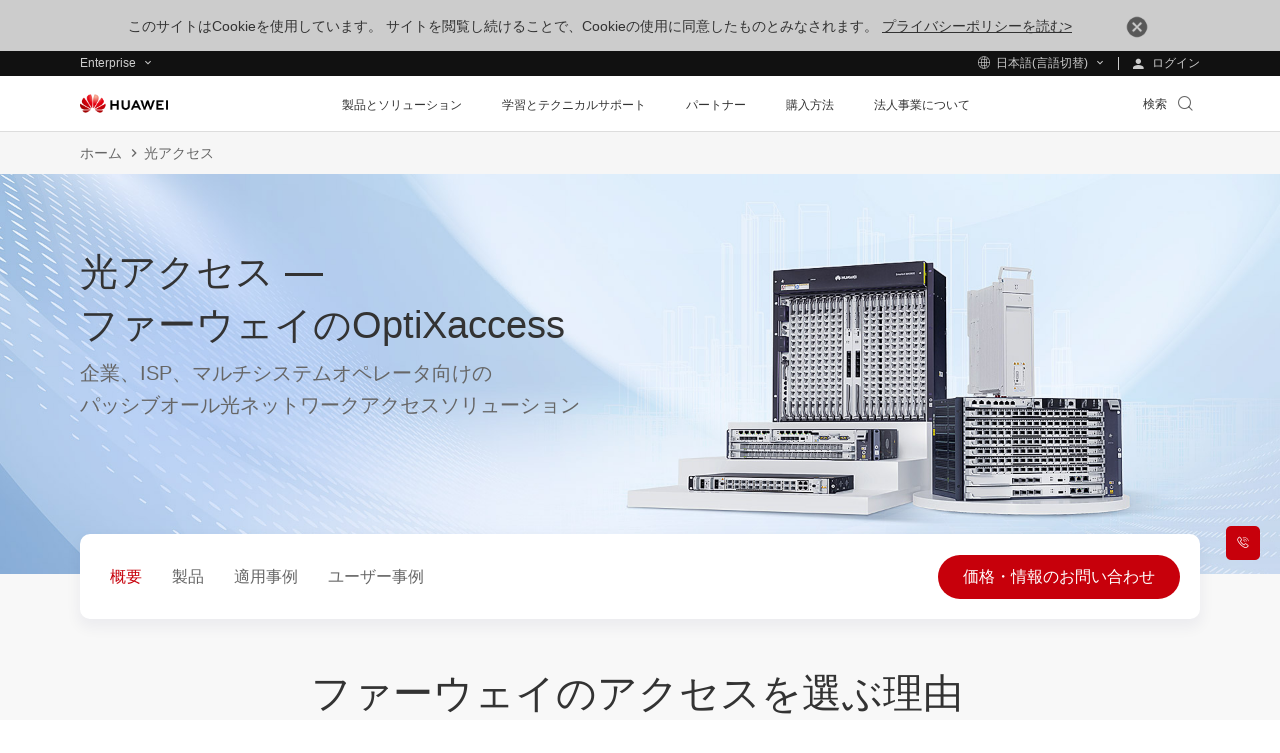

--- FILE ---
content_type: text/html
request_url: https://e.huawei.com/jp/products/optical-access
body_size: 51454
content:
<!doctype html>
<html class="LANG-jp" lang=ja-jp>

  <head>
    <meta charset="UTF-8">
    <meta name="applicable-device" content="pc,mobile">
    <meta http-equiv="X-UA-Compatible" content="IE=edge,chrome=1">
    <meta name="viewport" content="width=device-width, user-scalable=no, initial-scale=1.0, maximum-scale=1.0, minimum-scale=1.0">
    <meta name="baidu-site-verification" content="nsMgQr28vc" />
    <meta name="Tactic_Code" content="01MHQHQ258QZ02L" />
    <meta http-equiv="x-dns-prefetch-control" content="on">
    <meta name="templateName" content="base">
    <title>光アクセス | Huawei Enterprise</title>
    <meta name="keywords" content="光アクセス " />
    <meta name="description" content="PON技術に基づくパッシブ型オール光ネットワークアクセスソリューションは、企業、ISP、MSO向けにあらゆるメディアによるアクセスを可能にします。" />
    <meta name="Item_Name" content="光アクセス | Huawei Enterprise" />
    <meta name="Item_Id" content="1463199583533382274" />
    <meta name="Item_CreateDate" content="2026-01-15 10:17:15" />
    <meta name="Item_LastUpdateDate" content="2026-01-15 10:17:15" />
    <meta name="pep-template-version" content="0.0.1" />
    <!--share begin -->
    <meta property="og:title" content="光アクセス | Huawei Enterprise">
    <meta property="og:description" content="PON技術に基づくパッシブ型オール光ネットワークアクセスソリューションは、企業、ISP、MSO向けにあらゆるメディアによるアクセスを可能にします。">
    <meta property="og:image" content="https://e.huawei.com/marketingcloud/pep/asset/2000000101/images/products/optical-access/banner-bequoted.jpg">
    <meta id="url-meta" property="og:url" content="https://e.huawei.com/jp/products/optical-access">
    <meta property="og:site_name" content="Huawei Enterprise">
    <!--share end -->
    <!-- add twitter meta begin -->
    <meta name="twitter:card" content="summary">
    <meta name="twitter:title" content="光アクセス | Huawei Enterprise">
    <meta name="twitter:description" content="PON技術に基づくパッシブ型オール光ネットワークアクセスソリューションは、企業、ISP、MSO向けにあらゆるメディアによるアクセスを可能にします。">
    <meta name="twitter:image" content="https://e.huawei.com/marketingcloud/pep/asset/2000000101/images/products/optical-access/banner-bequoted.jpg">
    <!-- add twitter meta end -->
    <meta property="og:type" content="website" />
    <link rel="canonical" href="https://e.huawei.com/jp/products/optical-access" />
    <Link id='alternate_default' rel="alternate" hreflang="jp" href="e.huawei.com/jp/products/optical-access" />
    <link id='alternate_sa' rel="alternate" hreflang="sa" href="/sa/products/optical-access" />
    <link id='alternate_za' rel="alternate" hreflang="za" href="/za/products/optical-access" />
    <link id='alternate_cn' rel="alternate" hreflang="cn" href="/cn/products/optical-access" />
    <link id='alternate_en' rel="alternate" hreflang="en" href="/en/products/optical-access" />
    <link id='alternate_ae' rel="alternate" hreflang="ae" href="/ae/products/optical-access" />
    <link id='alternate_cz' rel="alternate" hreflang="cz" href="/cz/products/optical-access" />
    <link id='alternate_de' rel="alternate" hreflang="de" href="/de/products/optical-access" />
    <link id='alternate_eu' rel="alternate" hreflang="eu" href="/eu/products/optical-access" />
    <link id='alternate_es' rel="alternate" hreflang="es" href="/es/products/optical-access" />
    <link id='alternate_fr' rel="alternate" hreflang="fr" href="/fr/products/optical-access" />
    <link id='alternate_gr' rel="alternate" hreflang="gr" href="/gr/products/optical-access" />
    <link id='alternate_hk' rel="alternate" hreflang="hk" href="/hk/products/optical-access" />
    <link id='alternate_kz' rel="alternate" hreflang="kz" href="/kz/products/optical-access" />
    <link id='alternate_ma' rel="alternate" hreflang="ma" href="/ma/products/optical-access" />
    <link id='alternate_ph' rel="alternate" hreflang="ph" href="/ph/products/optical-access" />
    <link id='alternate_br' rel="alternate" hreflang="br" href="/br/products/optical-access" />
    <link id='alternate_id' rel="alternate" hreflang="id" href="/id/products/optical-access" />
    <link id='alternate_pl' rel="alternate" hreflang="pl" href="/pl/products/optical-access" />
    <link id='alternate_my' rel="alternate" hreflang="my" href="/my/products/optical-access" />
    <link id='alternate_mx' rel="alternate" hreflang="mx" href="/mx/products/optical-access" />
    <link id='alternate_at' rel="alternate" hreflang="at" href="/at/products/optical-access" />
    <link id='alternate_au' rel="alternate" hreflang="au" href="/au/products/optical-access" />
    <link id='alternate_hu' rel="alternate" hreflang="hu" href="/hu/products/optical-access" />
    <link id='alternate_se' rel="alternate" hreflang="se" href="/se/products/optical-access" />
    <link id='alternate_sg' rel="alternate" hreflang="sg" href="/sg/products/optical-access" />
    <link id='alternate_th' rel="alternate" hreflang="th" href="/th/products/optical-access" />
    <link id='alternate_tr' rel="alternate" hreflang="tr" href="/tr/products/optical-access" />
    <link id='alternate_ua' rel="alternate" hreflang="ua" href="/ua/products/optical-access" />
    <link id='alternate_it' rel="alternate" hreflang="it" href="/it/products/optical-access" />
    <link rel="stylesheet" href="//e.huawei.com/cn/marketingcloud/pep/component/assets/css/e-base-en202412191042.css" />
    <script>
      window.$aioList = ["https://e.huawei.com/marketingcloud/pep/static/pep-breadcrumb/0.0.33", "https://e.huawei.com/marketingcloud/pep/static/pep-banner-2007/0.0.43", "https://e.huawei.com/marketingcloud/pep/static/pep-inner-navigation/0.0.39", "https://e.huawei.com/marketingcloud/pep/static/pep-e-module-202302151349/0.0.36", "https://e.huawei.com/marketingcloud/pep/static/pep-choose-product-fy/0.0.40", "https://e.huawei.com/marketingcloud/pep/static/pep-ebg-industry-catalog-page-1/0.0.39", "https://e.huawei.com/cn/marketingcloud/pep/component/pep-swiper/0.0.48", "https://e.huawei.com/marketingcloud/pep/static/pep-ebg-news-card/0.0.40", "https://e.huawei.com/marketingcloud/pep/static/pep-simple-richtext/0.0.35", "https://e.huawei.com/cn/marketingcloud/pep/component/pep-related-resources/0.0.49"];
      window.$aioCdnPrefix = 'https://crm.saas.huawei.com/portal/static/';
    </script>
    <script>
      window.gConfig = window.gConfig || {};
      window.gConfig.isMobile = /iPhone|iPad|iPod|Android/i.test(navigator.userAgent);
      var hClassName;
      if (window.gConfig.isMobile) {
        hClassName = ' phone';
      } else {
        hClassName = ' pc';
      }
      if (window.$aioList) {
        for (var i = 0; i < window.$aioList.length; i++) {
          if (window.$aioCdnPrefix) {
            if (window.$aioList[i].length > 0) {
              var link = document.createElement('link');
              link.rel = 'stylesheet';
              link.type = 'text/css';
              link.href = window.$aioList[i] + '/' + (window.gConfig.isMobile ? 'm' : 'pc') + '/index.css';
              document.head.appendChild(link);
            }
          } else {
            if (window.$aioList[i].length > 0) {
              var link = document.createElement('link');
              link.rel = 'stylesheet';
              link.type = 'text/css';
              link.href = 'https://res.hc-cdn.com/' + window.$aioList[i] + '/' + (window.gConfig.isMobile ? 'm' : 'pc') + '/index.css';
              document.head.appendChild(link);
            }
          }
        }
      }
      var root = document.documentElement;
      root.className += hClassName;
    </script>
    <meta name="pep-template-version" content="0.0.1" />
    <link type="image/x-icon" href="https://e.huawei.com/marketingcloud/pep/static/assets/favicon/favicon.ico" rel="icon" />
    <script type="text/javascript" src="//e.huawei.com/cn/marketingcloud/pep/component/assets/js/e-header-base-202411061105.js"></script>
    <script>
      $(document).ready(function() {
        $("input[name='thresholdForTCode']").val(17)
      })
    </script>
    <style>
      .e-module-202305151002.fix {
        position: fixed !important;
      }

      .pep-2076-generic.center .e-cistern-l .z_wujiaer .right .minisiteRegisterForm .ipt-row li.survey {
        width: 100%;
      }

      .pep-2076-generic .minisiteRegisterForm .ipt-block .ipt-checkbox-wrap .radio-label:hover em,
      .pep-2076-generic .minisiteRegisterForm .ipt-block .ipt-radio-wrap .radio-label:hover em,
      .pep-2076-generic .minisiteRegisterForm .ipt-block .ipt-textarea-wrap .radio-label:hover em {
        background: none;
      }

      .pep-2076-generic .minisiteRegisterForm .ipt-wrap .checkbox-label:hover em,
      .pep-2076-generic .minisiteRegisterForm .ipt-wrap .radio-label:hover em {
        background: none;
      }

      .pep-2076-generic .minisiteRegisterForm .ipt-wrap .checkbox-label {
        padding: 0px 3px !important;
        margin-left: 10px !important;
        display: -webkit-box !important;
      }

      .pep-2076-generic .minisiteRegisterForm .ipt-wrap .checkbox-label>span {
        padding-top: 2px !important;
        padding-left: 0px !important;
      }

      .pep-2076-generic .minisiteRegisterForm .ipt-block .ipt-radio-wrap .radio-label>input[type=radio]+span:before {
        left: -19px !important;
      }

      .e-module-202212091558 .minisiteRegisterForm .ipt-block .ipt-radio-wrap .radio-label>input[type=radio]+span:before {
        margin-right: -15px !important;
      }

      @media (max-width: 992px) {
        .e-module-202209060923 .storage-container .row>div.e-col-xl-12 .box {
          display: block !important;
        }
      }

      .pep-choose-product-fy-new-2015.e-module-202208120937 .e-bg {
        background-size: cover;
        background-position: center center;
      }

      .pep-2076-generic .ipt-col .J-mutil-select .J-select-option li {
        width: 100% !important;
      }

      @media (min-width: 1250px) {
        .pep-2076-generic.center .e-cistern-l .z_wujiaer .right .minisiteRegisterForm .ipt-row li {
          width: 100%
        }
      }

      @media (max-width: 750px) {
        .pep-2076-generic .minisiteRegisterForm .ipt-wrap .radio-label>span {
          font-size: 14px !important;
        }

        .pep-2076-generic .minisiteRegisterForm .ipt-wrap .checkbox-label>span {
          font-size: 14px !important;
        }
      }
    </style>
  </head>

  <body>
    <img src="https://e.huawei.com/marketingcloud/pep/asset/2000000101/images/products/optical-access/banner-bequoted.jpg" style="opacity: 0;height: 0;display: none;" alt="" srcset="">
    <div class="e-module-202208270930 browsehappy ReadPolicy">
      <p> このサイトはCookieを使用しています。 サイトを閲覧し続けることで、Cookieの使用に同意したものとみなされます。 <a href="http://e.huawei.com/jp/about/privacy/privacy-statement">プライバシーポリシーを読む&gt;</a>
        <a href="javascript:void(0)" class="close">
          <img alt="" src="//e.huawei.com/cn/marketingcloud/pep/component/assets/img/icon_close01.png">
        </a>
      </p>
    </div>
    <style lang="less" scoped>
      /* @media (max-width: 920px) {
      .browsehappy{
         z-index: 999;
         position: fixed;
         bottom: 0;
      }
   } */
    </style>
    <!--TODO This links will change according to env -->
    <input id="hfUserstate" type="hidden" value='/en/user' />
    <input type="hidden" id="hidLoginUrl" value="/external/api/services/pep/v1/account/login" />
    <input type="hidden" id="hidLogoutUrl" value="/external/api/services/pep/v1/account/logout" />
    <input type="hidden" id="appId" value="com.huawei.meta.crm.experiencecloud.eds">
    <div class="e-module-202208180950 nav-gblnav ebg-module-gblnav">
      <div class="top-nav-height">
        <div class="e-cistern-l con">
          <div class="pull-left">
            <div class="web-contact worldwide-link">
              <span> Enterprise </span>
              <!-- <i class="iconfont icon-user"></i> -->
            </div>
            <div class="worldwide-contact worldwide-link">
              <span> 日本語(言語切替)</span>
            </div>
          </div>
          <div class="pull-right login-box-wap">
            <a class="login"><span> ログイン </span></a>
            <a class="personal" href='/jp/myspace/accountinformation'><span>マイ・ファーウェイ </span></a>
            <a class="exits"><span>ログアウト </span></a>
          </div>
        </div>
      </div>
      <div class="top-nav-content">
        <div class="e-cistern-l">
          <div class="web-contact">
            <ul class="ul">
              <li class="li active">
                <h3 class="title">
                  <div>
                    <span>法人向け製品</span>
                    <i class="iconfont icon-right"></i>
                  </div>
                </h3>
                <p>企業ユーザー向け製品、ソリューション、サービス</p>
              </li>
              <li class="li">
                <h3 class="title">
                  <a rel="nofollow" href="https://www.huaweicloud.com/intl/en-us/" target="_blank" class="link">
                    <span>Huawei Cloud</span>
                    <i class="iconfont icon-right"></i>
                  </a>
                </h3>
                <p>
                  <a rel="nofollow" href="https://www.huaweicloud.com/intl/en-us/" target="_blank">Cloud products, solutions & services</a>
                </p>
              </li>
              <li class="li">
                <h3 class="title">
                  <a rel="nofollow" href="https://carrier.huawei.com/jp/" target="_blank" class="link">
                    <span>通信事業者向け製品</span>
                    <i class="iconfont icon-right"></i>
                  </a>
                </h3>
                <p>
                  <a rel="nofollow" href="https://carrier.huawei.com/jp/" target="_blank">通信機器、ソリューションおよびサービス</a>
                </p>
              </li>
              <li class="li">
                <h3 class="title">
                  <a rel="nofollow" href="https://consumer.huawei.com/jp/" target="_blank" class="link">
                    <span>コンシューマー向け製品</span>
                    <i class="iconfont icon-right"></i>
                  </a>
                </h3>
                <p>
                  <a rel="nofollow" href="https://consumer.huawei.com/jp/" target="_blank">携帯電話、PC、タブレット、ウェアラブルなどの個人用および家庭用製品</a>
                </p>
              </li>
              <li class="li">
                <h3 class="title">
                  <a rel="nofollow" href="https://www.huawei.com/jp" target="_blank" class="link">
                    <span>コーポレート</span>
                    <i class="iconfont icon-right"></i>
                  </a>
                </h3>
                <p>
                  <a rel="nofollow" href="https://www.huawei.com/jp" target="_blank">会社紹介、ニュース＆展示会の活動など</a>
                </p>
              </li>
            </ul>
          </div>
          <div class="worldwide-contact">
            <div class="worldwide-language">
              <i class="iconfont icon-diqiu"></i><span>Huawei Global - </span>
              <a href="/en">English</a>
            </div>
            <ul class="ul">
              <li class="columns1">
                <ul>
                  <div class="title-h6">アフリカ</div>
                  <li>
                    <span>モロッコ</span> - <a href="/ma/">Français</a>
                  </li>
                  <li>
                    <span>南アフリカ</span> - <a href="/za/">English</a>
                  </li>
                </ul>
                <ul>
                  <div class="title-h6">南米</div>
                  <li>
                    <span>ブラジル</span> - <a href="/br/">Português</a>
                  </li>
                  <li>
                    <span>メキシコ</span> - <a href="/mx/">Español</a>
                  </li>
                </ul>
                <ul>
                  <div class="title-h6">中東</div>
                  <li>
                    <span>サウジアラビア</span> - <a href="/sa/">English</a>
                  </li>
                  <li>
                    <span>アラブ首長国連邦（UAE）</span> - <a href="/ae/">English</a>
                  </li>
                </ul>
              </li>
              <li class="columns2">
                <ul>
                  <div class="title-h6">アジア太平洋地域</div>
                  <li>
                    <span>中国</span> - <a href="/cn/">简体中文</a>
                  </li>
                  <li>
                    <span>オーストラリア</span> - <a href="/au/">English</a>
                  </li>
                  <li>
                    <span>香港（中国)</span> - <a href="/hk/">English</a>
                  </li>
                  <li>
                    <span>インドネシア</span> - <a href="/id/">English</a>
                  </li>
                  <li>
                    <span>日本</span> - <a href="/jp/">日本語</a>
                  </li>
                  <li>
                    <span>カザフスタン</span> - <a href="/kz/">русский</a>
                  </li>
                  <li>
                    <span>マレーシア</span> - <a href="/my/">English</a>
                  </li>
                  <li>
                    <span>フィリピン</span> - <a href="/ph/">English</a>
                  </li>
                  <li>
                    <span>シンガポール</span> - <a href="/sg/">English</a>
                  </li>
                  <li>
                    <span>タイ</span> - <a href="/th/">ไทย</a>
                  </li>
                </ul>
              </li>
              <li class="columns2">
                <ul>
                  <div class="title-h6">欧州</div>
                  <li>
                    <span>オーストリア</span> - <a href="/at/">Deutsch</a>
                  </li>
                  <li>
                    <span>チェコ共和国</span> - <a href="/cz/">Czech</a>
                  </li>
                  <li>
                    <span>欧州</span> - <a href="/eu/">English</a>
                  </li>
                  <li>
                    <span>フランス</span> - <a href="/fr/">Français</a>
                  </li>
                  <li>
                    <span>ドイツ</span> - <a href="/de/">Deutsch</a>
                  </li>
                  <li>
                    <span>ギリシャ</span> - <a href="/gr/">Ελληνικά</a>
                  </li>
                  <li>
                    <span>ハンガリー</span> - <a href="/hu/">Magyar nyelv</a>
                  </li>
                  <li>
                    <span>イタリア</span> - <a href="/it/">Italiano</a>
                  </li>
                  <li>
                    <span>ポーランド</span> - <a href="/pl/">polski</a>
                  </li>
                  <li>
                    <span>スペイン</span> - <a href="/es/">Español</a>
                  </li>
                  <li>
                    <span>スウェーデン</span> - <a href="/se">English</a>
                  </li>
                  <li>
                    <span>トルコ</span> - <a href="/tr/">Türkçe</a>
                  </li>
                  <li>
                    <span>ウクライナ</span> - <a href="/ua/">Українська мова</a>
                  </li>
                </ul>
              </li>
            </ul>
          </div>
        </div>
      </div>
    </div>
    <script type='module'>
      $(document).ready(() => {
        var cookies = document.cookie;

        function loginSuccessHandle(data) {
          try {
            //PC
            $('.ebg-module-gblnav .top-nav-height .con').addClass('certification');
            //wap
            $('.zl-pc-header-box .main-header .nav-new').addClass('certification');
            $.cookie('accountid', data?.UserName || data?.name, {
              path: '/'
            });
            $.cookie('usertype', data?.UserType || data?.userType, {
              path: '/'
            });
            //å–å¾—ç”¨æˆ·ç±»åž‹å¹¶è®¾ç½®cookie
            $.cookie('wwwusertype', data?.WWWUserType, {
              path: '/'
            });
            $.cookie('SpaceUpdateCount', data?.UpdateCount, {
              path: '/'
            });
            $('.top-nav-height .con .login-box-wap .exits').css("display", "block")
            $('.top-nav-height .con .login-box-wap .personal').css("display", "block")
            $('.top-nav-height .con .login-box-wap .login').css("display", "none")
            $('.exits').click(() => {
              const link = "https://e.huawei.com" + $("#hidLogoutUrl").val() + "?redirect=" + encodeURI(window.location)
              $('.exits').attr("href", link);
            });
            $('.personal').click(() => {
              const link = "https://e.huawei.com/jp/myspace/accountinformation"
              $('.personal').attr("href", link);
            });
            try {
              if (productForPartners && typeof productForPartners == 'function') {
                productForPartners();
                return false;
              } else {
                console.log('no productForPartners function');
              }
            } catch (error) {}
          } catch (e) {
            console.error(e);
          }
        }

        function loginFailHandle() {
          $.cookie('accountid', null, {
            path: '/'
          });
          $.cookie('usertype', null, {
            path: '/'
          });
          $.cookie('wwwusertype', null, {
            path: '/'
          });
          $.cookie('SpaceUpdateCount', null, {
            path: '/'
          });
          $('.login').click(() => {
            let currentUrl = window.location.href;
            currentUrl = currentUrl.replace('.cn', '.com');
            const link = "https://e.huawei.com" + $("#hidLoginUrl").val() + "?redirect=" + encodeURI(currentUrl);
            $('.login').attr("href", link);
          });
        }

        function useMeApi() {
          const userStatusUrl = 'https://e.huawei.com/external/api/services/pep/v1/support/userQuery';
          $.ajax({
            url: userStatusUrl,
            dataType: 'json',
            cache: false,
            async: true,
            success: function(data) {
              loginSuccessHandle(data?.data[0])
            },
            error: function(ex) {
              loginFailHandle()
            },
          })
        }
        useMeApi();
      })
    </script>
    <div class="e-block e-module-202209210900" style="background:#ffffff;">
      <div class="">
        <div class="e-con">
          <div class="zl-pc-header-box headerNew ">
            <header class="header-new zl-pc-header">
              <div class="e-cistern-l main-header">
                <a href="/jp" class="logo">
                  <img alt="Huawei" src="https://e.huawei.com/marketingcloud/pep/asset/20000001/template/huaweilogo-new.png" class="img-block" />
                </a>
                <nav class="nav-new">
                  <!-- mob导航 -->
                  <div class="nav-ul-mob">
                    <div class="wap-first">
                      <div class="e-cistern-l">
                        <ul class="wap-one-ul">
                          <li data-key="nav_0" class="li">
                            <div class="box">
                              <span class="e-font-bold"> 製品とソリューション </span>
                              <i class="iconfont icon-right"></i>
                            </div>
                          </li>
                          <li data-key="nav_1" class="li">
                            <div class="box">
                              <span class="e-font-bold"> 学習とテクニカルサポート </span>
                              <i class="iconfont icon-right"></i>
                            </div>
                          </li>
                          <li data-key="nav_2" class="li">
                            <div class="box">
                              <span class="e-font-bold"> パートナー </span>
                              <i class="iconfont icon-right"></i>
                            </div>
                          </li>
                          <li data-key="nav_3" class="li">
                            <div class="box">
                              <span class="e-font-bold"> 購入方法 </span>
                              <i class="iconfont icon-right"></i>
                            </div>
                          </li>
                          <li data-key="nav_4" class="li">
                            <div class="box">
                              <span class="e-font-bold"> 法人事業について </span>
                              <i class="iconfont icon-right"></i>
                            </div>
                          </li>
                        </ul>
                        <div class="underline" style="width: 0px;"></div>
                        <div class="hea-mob-btns">
                          <div class="hea-btn hea-btn1">
                            <span class="iconfont icon-yewu"></span>
                            <p>Enterprise</p>
                          </div>
                          <div class="hea-btn hea-btn2">
                            <span class="iconfont icon-diqiu2"></span>
                            <p>日本語(言語切替)</p>
                          </div>
                          <div class="hea-btn hea-btn3">
                            <a class="m-login">
                              <span class="iconfont icon-denglu"></span>
                              <p>ログイン</p>
                            </a>
                          </div>
                          <div class="hea-btn hea-btn4">
                            <a class="m-personal">
                              <span class="iconfont icon-denglu"></span>
                              <p>マイ・ファーウェイ</p>
                            </a>
                          </div>
                        </div>
                        <div class="log-out e-link-box">
                          <p>
                            <a class="e-link-black-16-3 m-exits">
                              <span class="text">ログアウト</span>
                              <span class="iconfont icon-right"></span>
                            </a>
                          </p>
                        </div>
                      </div>
                      <script type="module">
                        $(document).ready(() => {
                          $('.m-exits').click(() => {
                            const link = "https://e.huawei.com" + $("#hidLogoutUrl").val() + "?rediurl=" + encodeURI(window.location)
                            $('.m-exits').attr("href", link);
                          });
                          $('.m-personal').click(() => {
                            const link = "https://e.huawei.com/jp/myspace/accountinformation"
                            $('.m-personal').attr("href", link);
                          });
                          $('.m-login').click(() => {
                            const link = "https://e.huawei.com" + $("#hidLoginUrl").val() + "?redirect=" + encodeURI(window.location)
                            $('.m-login').attr("href", link);
                          });
                        })
                      </script>
                    </div>
                    <!-- backButtonText should be changed  !!TODO -->
                    <div class="wap-two" style=" display: none;">
                      <!-- 产品解决方案 -->
                      <div class="wap-con">
                        <div class="e-cistern-l">
                          <div class="back-pre">
                            <span class="iconfont icon-left"></span>
                            <span>Back Menu</span>
                          </div>
                          <div class="wap-item-con ">
                            <h3 class="e-font-bold">製品とソリューション</h3>
                            <div class='wap-item one'>
                              <ul class="wap-item-list1 one   cplis   ">
                                <li class="level-one-li ">
                                  <p class=" arrow-dw01">製品</p>
                                  <ul class="wap-item-list2">
                                    <li class="level-two-li level-two-li-link level-two-li1">
                                      <p class="level-txt2">エンタープライズネットワーク</p>
                                      <ul class="wap-item-list3  ">
                                        <div class="wap-item-list3-con e-scroll-vrt-d1-1">
                                          <li class="level-three-li">
                                            <p class="level-txt3">
                                              <a href="/jp/products/switches" target="_self">
                                                <span class="text">ネットワークスイッチ</span>
                                              </a>
                                            </p>
                                          </li>
                                          <li class="level-three-li">
                                            <p class="level-txt3">
                                              <a href="/jp/products/routers" target="_self">
                                                <span class="text">ルーター</span>
                                              </a>
                                            </p>
                                          </li>
                                          <li class="level-three-li">
                                            <p class="level-txt3">
                                              <a href="/jp/products/wlan" target="_self">
                                                <span class="text">WLAN</span>
                                              </a>
                                            </p>
                                          </li>
                                          <li class="level-three-li">
                                            <p class="level-txt3">
                                              <a href="/jp/solutions/enterprise-network/campus-network" target="_self">
                                                <span class="text">キャンパスネットワーク</span>
                                              </a>
                                            </p>
                                          </li>
                                          <li class="level-three-li">
                                            <p class="level-txt3">
                                              <a href="/jp/solutions/enterprise-network/data-center-network" target="_self">
                                                <span class="text">データセンターネットワーク</span>
                                              </a>
                                            </p>
                                          </li>
                                          <li class="level-three-li">
                                            <p class="level-txt3">
                                              <a href="/jp/solutions/enterprise-network/wide-area-network" target="_self">
                                                <span class="text">WANソリューション</span>
                                              </a>
                                            </p>
                                          </li>
                                          <li class="level-three-li">
                                            <p class="level-txt3">
                                              <a rel="1" href="/jp/products/network-analysis" target="_self">
                                                <span class="text">ネットワーク管理・制御・分析ソフトウェア</span>
                                              </a>
                                            </p>
                                          </li>
                                        </div>
                                        <div class="e-link-box">
                                          <p>
                                            <a href="/jp/solutions/enterprise-network" target="_self" class="e-link-black-16-3">
                                              <span class="text">エンタープライズネットワーク ホーム</span>
                                              <span class="iconfont icon-xiala1"></span>
                                            </a>
                                          </p>
                                        </div>
                                      </ul>
                                    </li>
                                    <li class="level-two-li level-two-li-link level-two-li1">
                                      <p class="level-txt2">光ネットワーク</p>
                                      <ul class="wap-item-list3  ">
                                        <div class="wap-item-list3-con e-scroll-vrt-d1-1">
                                          <li class="level-three-li">
                                            <p class="level-txt3">
                                              <a href="/jp/products/optical-access" target="_self">
                                                <span class="text">光アクセス</span>
                                              </a>
                                            </p>
                                          </li>
                                          <li class="level-three-li">
                                            <p class="level-txt3">
                                              <a href="/jp/products/optical-transmission" target="_self">
                                                <span class="text">光伝送</span>
                                              </a>
                                            </p>
                                          </li>
                                          <li class="level-three-li">
                                            <p class="level-txt3">
                                              <a href="/jp/products/optical-terminal" target="_self">
                                                <span class="text">光端末</span>
                                              </a>
                                            </p>
                                          </li>
                                          <li class="level-three-li">
                                            <p class="level-txt3">
                                              <a href="/jp/products/optical-sensing" target="_self">
                                                <span class="text">光センシング</span>
                                              </a>
                                            </p>
                                          </li>
                                          <li class="level-three-li">
                                            <p class="level-txt3">
                                              <a href="/jp/products/network-analysis" target="_self">
                                                <span class="text">ネットワーク管理・制御・分析ソフトウェア</span>
                                              </a>
                                            </p>
                                          </li>
                                        </div>
                                        <div class="e-link-box">
                                          <p>
                                            <a href="/jp/solutions/enterprise-optical-network" target="_self" class="e-link-black-16-3">
                                              <span class="text">光ネットワーク ホーム</span>
                                              <span class="iconfont icon-xiala1"></span>
                                            </a>
                                          </p>
                                        </div>
                                      </ul>
                                    </li>
                                    <li class="level-two-li level-two-li-link level-two-li1">
                                      <p class="level-txt2">データストレージ</p>
                                      <ul class="wap-item-list3  ">
                                        <div class="wap-item-list3-con e-scroll-vrt-d1-1">
                                          <li class="level-three-li">
                                            <p class="level-txt3">
                                              <a href="/jp/products/storage/all-flash-storage" target="_self">
                                                <span class="text">オールフラッシュストレージ</span>
                                              </a>
                                            </p>
                                          </li>
                                          <li class="level-three-li">
                                            <p class="level-txt3">
                                              <a href="/jp/products/storage/scale-out-storage" target="_self">
                                                <span class="text">スケールアウトストレージ</span>
                                              </a>
                                            </p>
                                          </li>
                                          <li class="level-three-li">
                                            <p class="level-txt3">
                                              <a href="/jp/products/storage/hybrid-flash-storage" target="_self">
                                                <span class="text">ハイブリッドフラッシュストレージ</span>
                                              </a>
                                            </p>
                                          </li>
                                          <li class="level-three-li">
                                            <p class="level-txt3">
                                              <a href="/jp/products/storage/hci" target="_self">
                                                <span class="text">ハイパーコンバージドインフラストラクチャ (HCI)</span>
                                              </a>
                                            </p>
                                          </li>
                                          <li class="level-three-li">
                                            <p class="level-txt3">
                                              <a href="/jp/products/storage/disk-enclosure" target="_self">
                                                <span class="text">スマートディスクエンクロージャ</span>
                                              </a>
                                            </p>
                                          </li>
                                          <li class="level-three-li">
                                            <p class="level-txt3">
                                              <a href="/jp/products/storage/oceanprotect" target="_self">
                                                <span class="text">データ保護</span>
                                              </a>
                                            </p>
                                          </li>
                                          <li class="level-three-li">
                                            <p class="level-txt3">
                                              <a href="/jp/products/storage/data-management" target="_self">
                                                <span class="text">データセンターのデータ管理</span>
                                              </a>
                                            </p>
                                          </li>
                                          <li class="level-three-li">
                                            <p class="level-txt3">
                                              <a href="/jp/solutions/storage/virtualization/datacenter-virtualization" target="_self">
                                                <span class="text">データセンター仮想化（DCS）</span>
                                              </a>
                                            </p>
                                          </li>
                                        </div>
                                        <div class="e-link-box">
                                          <p>
                                            <a href="/jp/products/storage" target="_self" class="e-link-black-16-3">
                                              <span class="text">データストレージ ホーム</span>
                                              <span class="iconfont icon-xiala1"></span>
                                            </a>
                                          </p>
                                        </div>
                                      </ul>
                                    </li>
                                    <li class="level-two-li level-two-li-link level-two-li1">
                                      <p class="level-txt2">エンタープライズ無線</p>
                                      <ul class="wap-item-list3  ">
                                        <div class="wap-item-list3-con e-scroll-vrt-d1-1">
                                          <li class="level-three-li">
                                            <p class="level-txt3">
                                              <a href="/jp/solutions/enterprise-wireless/industry-wireless" target="_self">
                                                <span class="text">産業用無線</span>
                                              </a>
                                            </p>
                                          </li>
                                          <li class="level-three-li">
                                            <p class="level-txt3">
                                              <a href="/jp/solutions/enterprise-wireless/enterprise-microwave" target="_self">
                                                <span class="text">企業向けマイクロ波</span>
                                              </a>
                                            </p>
                                          </li>
                                          <li class="level-three-li">
                                            <p class="level-txt3">
                                              <a href="/jp/solutions/enterprise-wireless/enterprise-cloud-core" target="_self">
                                                <span class="text">エンタープライズクラウドコア</span>
                                              </a>
                                            </p>
                                          </li>
                                        </div>
                                        <div class="e-link-box">
                                          <p>
                                            <a href="/jp/solutions/enterprise-wireless" target="_self" class="e-link-black-16-3">
                                              <span class="text">エンタープライズ無線 ホーム</span>
                                              <span class="iconfont icon-xiala1"></span>
                                            </a>
                                          </p>
                                        </div>
                                      </ul>
                                    </li>
                                    <li class="level-two-li level-two-li-link level-two-li1">
                                      <p class="level-txt2">ファーウェイICTサービス&amp;ソフトウェア</p>
                                      <ul class="wap-item-list3  ">
                                        <div class="wap-item-list3-con e-scroll-vrt-d1-1">
                                          <li class="level-three-li">
                                            <p class="level-txt3">
                                              <a href="/jp/solutions/services/ict-integration" target="_self">
                                                <span class="text">ICT導入・統合サービス</span>
                                              </a>
                                            </p>
                                          </li>
                                          <li class="level-three-li">
                                            <p class="level-txt3">
                                              <a href="/jp/solutions/services/o-m-operation-support-service" target="_self">
                                                <span class="text">ICT O&amp;M・運用支援サービス</span>
                                              </a>
                                            </p>
                                          </li>
                                          <li class="level-three-li">
                                            <p class="level-txt3">
                                              <a href="/jp/solutions/services/learning-and-certification" target="_self">
                                                <span class="text">学習・認定サービス</span>
                                              </a>
                                            </p>
                                          </li>
                                          <li class="level-three-li">
                                            <p class="level-txt3">
                                              <a href="/jp/solutions/services/software-service" target="_self">
                                                <span class="text">ソフトウェアプラットフォームとサービス</span>
                                              </a>
                                            </p>
                                          </li>
                                        </div>
                                        <div class="e-link-box">
                                          <p>
                                            <a href="/jp/solutions/services" target="_self" class="e-link-black-16-3">
                                              <span class="text">デジタルサービス ホーム</span>
                                              <span class="iconfont icon-xiala1"></span>
                                            </a>
                                          </p>
                                        </div>
                                      </ul>
                                    </li>
                                    <li class="level-two-li level-two-li-link level-two-li1">
                                      <p class="level-txt2">管理システム</p>
                                      <ul class="wap-item-list3  ">
                                        <div class="wap-item-list3-con e-scroll-vrt-d1-1">
                                          <li class="level-three-li">
                                            <p class="level-txt3">
                                              <a href="/jp/products/esight" target="_self">
                                                <span class="text">eSight ICT統合管理システム</span>
                                              </a>
                                            </p>
                                          </li>
                                        </div>
                                      </ul>
                                    </li>
                                    <li class="level-two-li level-two-li-link level-two-li1">
                                      <p class="level-txt2">Huawei eKit</p>
                                      <ul class="wap-item-list3  ">
                                        <div class="wap-item-list3-con e-scroll-vrt-d1-1">
                                          <li class="level-three-li">
                                            <p class="level-txt3">
                                              <a href="/jp/products/huawei-kunling-home/huawei-kunling-series" target="_self">
                                                <span class="text">Huawei eKit</span>
                                              </a>
                                            </p>
                                          </li>
                                        </div>
                                        <div class="e-link-box">
                                          <p>
                                            <a href="/jp/products/huawei-ekit-home" target="_self" class="e-link-black-16-3">
                                              <span class="text">Huawei eKit Website</span>
                                              <span class="iconfont icon-xiala1"></span>
                                            </a>
                                          </p>
                                        </div>
                                      </ul>
                                    </li>
                                  </ul>
                                </li>
                                <li class="level-one-li ">
                                  <p class=" arrow-dw01">製品ポートフォリオ</p>
                                  <ul class="wap-item-list2">
                                    <li class="level-two-li level-two-li-no">
                                      <p class="level-txt2">
                                        <a href="/jp/solutions/data-center" target="_self">
                                          <span class="text">データセンター</span>
                                          <span class="iconfont icon-arrow-r-2"></span>
                                        </a>
                                      </p>
                                    </li>
                                    <li class="level-two-li level-two-li-no">
                                      <p class="level-txt2">
                                        <a href="/jp/solutions/campus" target="_self">
                                          <span class="text">インテリジェントキャンパス</span>
                                          <span class="iconfont icon-arrow-r-2"></span>
                                        </a>
                                      </p>
                                    </li>
                                    <li class="level-two-li level-two-li-no">
                                      <p class="level-txt2">
                                        <a href="/jp/solutions/digital-site" target="_self">
                                          <span class="text">デジタルサイト</span>
                                          <span class="iconfont icon-arrow-r-2"></span>
                                        </a>
                                      </p>
                                    </li>
                                  </ul>
                                </li>
                                <li class="level-one-li ">
                                  <p class=" arrow-dw01">業界別ソリューション</p>
                                  <ul class="wap-item-list2">
                                    <li class="level-two-li level-two-li-no">
                                      <p class="level-txt2">
                                        <a href="/jp/industries/education" target="_self">
                                          <span class="text">教育</span>
                                          <span class="iconfont icon-arrow-r-2"></span>
                                        </a>
                                      </p>
                                    </li>
                                    <li class="level-two-li level-two-li-no">
                                      <p class="level-txt2">
                                        <a href="/jp/industries/grid" target="_self">
                                          <span class="text">電力</span>
                                          <span class="iconfont icon-arrow-r-2"></span>
                                        </a>
                                      </p>
                                    </li>
                                    <li class="level-two-li level-two-li-no">
                                      <p class="level-txt2">
                                        <a href="/jp/industries/government" target="_self">
                                          <span class="text">行政府</span>
                                          <span class="iconfont icon-arrow-r-2"></span>
                                        </a>
                                      </p>
                                    </li>
                                    <li class="level-two-li level-two-li-no">
                                      <p class="level-txt2">
                                        <a href="/jp/industries/finance" target="_self">
                                          <span class="text">金融</span>
                                          <span class="iconfont icon-arrow-r-2"></span>
                                        </a>
                                      </p>
                                    </li>
                                    <li class="level-two-li level-two-li-no">
                                      <p class="level-txt2">
                                        <a href="/jp/industries/healthcare" target="_self">
                                          <span class="text">医療</span>
                                          <span class="iconfont icon-arrow-r-2"></span>
                                        </a>
                                      </p>
                                    </li>
                                    <li class="level-two-li level-two-li-no">
                                      <p class="level-txt2">
                                        <a href="/jp/industries/manufacturing" target="_self">
                                          <span class="text">製造業</span>
                                          <span class="iconfont icon-arrow-r-2"></span>
                                        </a>
                                      </p>
                                    </li>
                                    <li class="level-two-li level-two-li-no">
                                      <p class="level-txt2">
                                        <a href="/jp/industries/commercial-market" target="_self">
                                          <span class="text">商業市場</span>
                                          <span class="iconfont icon-arrow-r-2"></span>
                                        </a>
                                      </p>
                                    </li>
                                    <li class="level-two-li level-two-li-no">
                                      <p class="level-txt2">
                                        <a href="/jp/industries/ict-service-provider" target="_self">
                                          <span class="text">ISP</span>
                                          <span class="iconfont icon-arrow-r-2"></span>
                                        </a>
                                      </p>
                                    </li>
                                    <li class="level-two-li level-two-li-no">
                                      <p class="level-txt2">
                                        <a href="/jp/industries/retail" target="_self">
                                          <span class="text">リテール</span>
                                          <span class="iconfont icon-arrow-r-2"></span>
                                        </a>
                                      </p>
                                    </li>
                                  </ul>
                                </li>
                              </ul>
                              <div class="nav-mob-btns">
                                <div class="e-cistern-l">
                                  <div class="nav-mob-btn">
                                    <a href="/jp/products-and-solutions/new-products" target="_self">
                                      <span>新製品</span>
                                      <span class="iconfont  icon-xiala1"></span>
                                    </a>
                                  </div>
                                  <div class="nav-mob-btn">
                                    <a href="/jp/products-and-solutions" target="_self">
                                      <span>すべての製品とソリューション</span>
                                      <span class="iconfont  icon-xiala1"></span>
                                    </a>
                                  </div>
                                  <div class="nav-mob-btn">
                                    <a href="/jp/resource/material-center" target="_blank">
                                      <span>リソースセンター</span>
                                      <span class="iconfont  icon-xiala1"></span>
                                    </a>
                                  </div>
                                </div>
                              </div>
                              <div class="pr-bg"></div>
                            </div>
                          </div>
                        </div>
                      </div>
                      <div class="wap-con">
                        <div class="e-cistern-l">
                          <div class="back-pre">
                            <span class="iconfont icon-left"></span>
                            <span>Back Menu</span>
                          </div>
                          <div class="wap-item-con ">
                            <h3 class="e-font-bold">学習とテクニカルサポート</h3>
                            <div class='wap-item two'>
                              <ul class="wap-item-list1 two   cplis   ">
                                <li class="level-one-li ">
                                  <div class="nav-list-con arrow-dw01">
                                    <a rel="nofollow" href="https://support.huawei.com/enterprise/en/service-Support" class="e-link-black-16-3 nav-list">
                                      <span class="text">サポートセンター</span>
                                      <span class="iconfont  icon-xiala1"></span>
                                    </a>
                                  </div>
                                  <ul class="wap-item-list2">
                                    <li class="level-two-li level-two-li-no">
                                      <p class="level-txt2">
                                        <a rel="nofollow" href="https://weiknow.gts.huawei.com/weiknow/#/question?locale=ja_JP&amp;lang=ja&amp;source=Enterprise" target="_self">
                                          <span class="text">サポートセンター オンサインサポート</span>
                                          <span class="iconfont icon-arrow-r-2"></span>
                                        </a>
                                      </p>
                                    </li>
                                    <li class="level-two-li level-two-li-no">
                                      <p class="level-txt2">
                                        <a rel="nofollow" href="https://netcare-de.gts.huawei.com/servicecareweb/#/servicerequest" target="_self">
                                          <span class="text">サービス要請</span>
                                          <span class="iconfont icon-arrow-r-2"></span>
                                        </a>
                                      </p>
                                    </li>
                                    <li class="level-two-li level-two-li-no">
                                      <p class="level-txt2">
                                        <a href="https://e.huawei.com/en/about/service-hotline" target="_self">
                                          <span class="text">サービスホットライン</span>
                                          <span class="iconfont icon-arrow-r-2"></span>
                                        </a>
                                      </p>
                                    </li>
                                    <li class="level-two-li level-two-li-no">
                                      <p class="level-txt2">
                                        <a rel="nofollow" href="https://support.huawei.com/enterprise/en/tool" target="_self">
                                          <span class="text">ツール</span>
                                          <span class="iconfont icon-arrow-r-2"></span>
                                        </a>
                                      </p>
                                    </li>
                                    <li class="level-two-li level-two-li-no">
                                      <p class="level-txt2">
                                        <a rel="nofollow" href="https://support.huawei.com/enterprise/ecareWechat?lang=en" target="_self">
                                          <span class="text">保守ステータス</span>
                                          <span class="iconfont icon-arrow-r-2"></span>
                                        </a>
                                      </p>
                                    </li>
                                    <li class="level-two-li level-two-li-no">
                                      <p class="level-txt2">
                                        <a rel="nofollow" href="https://support.huawei.com/rmaweb/en/rma" target="_self">
                                          <span class="text">RMAステータス</span>
                                          <span class="iconfont icon-arrow-r-2"></span>
                                        </a>
                                      </p>
                                    </li>
                                    <li class="level-two-li level-two-li-no">
                                      <p class="level-txt2">
                                        <a rel="nofollow" href="https://app.huawei.com/isdp/" target="_self">
                                          <span class="text">ライセンスの取得</span>
                                          <span class="iconfont icon-arrow-r-2"></span>
                                        </a>
                                      </p>
                                    </li>
                                    <li class="level-two-li level-two-li-no">
                                      <p class="level-txt2">
                                        <a rel="nofollow" href="https://support.huawei.com/enterprise/en/warranty/ENEWS1000006975" target="_self">
                                          <span class="text">保証</span>
                                          <span class="iconfont icon-arrow-r-2"></span>
                                        </a>
                                      </p>
                                    </li>
                                    <div class="e-link-box">
                                      <p>
                                        <a rel="nofollow" href="https://support.huawei.com/enterprise/en/service-Support" target="_self" class="e-link-black-16-3">
                                          <span class="text">すべてのサポートを表示</span>
                                          <span class="iconfont icon-right"></span>
                                        </a>
                                      </p>
                                    </div>
                                  </ul>
                                </li>
                                <li class="level-one-li ">
                                  <p class=" arrow-dw01">製品サポート</p>
                                  <ul class="wap-item-list2">
                                    <li class="level-two-li level-two-li-no">
                                      <p class="level-txt2">
                                        <a rel="nofollow" href="https://support.huawei.com/enterprise/en/doc/index.html" target="_self">
                                          <span class="text">ドキュメント</span>
                                          <span class="iconfont icon-arrow-r-2"></span>
                                        </a>
                                      </p>
                                    </li>
                                    <li class="level-two-li level-two-li-no">
                                      <p class="level-txt2">
                                        <a rel="nofollow" href="https://support.huawei.com/enterprise/en/software/index.html" target="_self">
                                          <span class="text">ソフトウェアダウンロード</span>
                                          <span class="iconfont icon-arrow-r-2"></span>
                                        </a>
                                      </p>
                                    </li>
                                    <li class="level-two-li level-two-li-no">
                                      <p class="level-txt2">
                                        <a rel="nofollow" href="https://support.huawei.com/enterprise/en/knowledge/" target="_self">
                                          <span class="text">ナレッジベース</span>
                                          <span class="iconfont icon-arrow-r-2"></span>
                                        </a>
                                      </p>
                                    </li>
                                    <li class="level-two-li level-two-li-no">
                                      <p class="level-txt2">
                                        <a rel="nofollow" href="https://support.huawei.com/enterprise/en/bulletins/" target="_self">
                                          <span class="text">掲示板</span>
                                          <span class="iconfont icon-arrow-r-2"></span>
                                        </a>
                                      </p>
                                    </li>
                                    <li class="level-two-li level-two-li-no">
                                      <p class="level-txt2">
                                        <a rel="nofollow" href="https://support.huawei.com/enterprise/en/multimedia" target="_self">
                                          <span class="text">マルチメディアポータル</span>
                                          <span class="iconfont icon-arrow-r-2"></span>
                                        </a>
                                      </p>
                                    </li>
                                    <li class="level-two-li level-two-li-no">
                                      <p class="level-txt2">
                                        <a rel="nofollow" href="https://info.support.huawei.com/network/ptmngsys/Web/OnlineCourse/en/index.html" target="_self">
                                          <span class="text">オンラインコース</span>
                                          <span class="iconfont icon-arrow-r-2"></span>
                                        </a>
                                      </p>
                                    </li>
                                    <li class="level-two-li level-two-li-no">
                                      <p class="level-txt2">
                                        <a rel="nofollow" href="https://support.huawei.com/enterprise/en/multilingual-documents/switches-pid-1482605678974" target="_self">
                                          <span class="text">日本語資料</span>
                                          <span class="iconfont icon-arrow-r-2"></span>
                                        </a>
                                      </p>
                                    </li>
                                  </ul>
                                </li>
                                <li class="level-one-li ">
                                  <p class=" arrow-dw01">業界別ソリューションサポート</p>
                                  <ul class="wap-item-list2">
                                    <li class="level-two-li level-two-li-no">
                                      <p class="level-txt2">
                                        <a rel="nofollow" href="https://support.huawei.com/enterprise/jp/category/government-pid-1617681662136?submodel=doc" target="_self">
                                          <span class="text">行政府</span>
                                          <span class="iconfont icon-arrow-r-2"></span>
                                        </a>
                                      </p>
                                    </li>
                                    <li class="level-two-li level-two-li-no">
                                      <p class="level-txt2">
                                        <a rel="nofollow" href="https://support.huawei.com/enterprise/jp/category/financial-services-pid-1617703101403?submodel=doc" target="_self">
                                          <span class="text">金融</span>
                                          <span class="iconfont icon-arrow-r-2"></span>
                                        </a>
                                      </p>
                                    </li>
                                    <li class="level-two-li level-two-li-no">
                                      <p class="level-txt2">
                                        <a rel="nofollow" href="https://support.huawei.com/enterprise/jp/category/construction-real-estate-pid-1617703282142?submodel=doc" target="_self">
                                          <span class="text">建築 / 不動産</span>
                                          <span class="iconfont icon-arrow-r-2"></span>
                                        </a>
                                      </p>
                                    </li>
                                  </ul>
                                </li>
                                <li class="level-one-li ">
                                  <div class="nav-list-con arrow-dw01">
                                    <a href="https://e.huawei.com/en/talent/portal/#/" class="e-link-black-16-3 nav-list">
                                      <span class="text">トレーニングと証明書</span>
                                      <span class="iconfont  icon-xiala1"></span>
                                    </a>
                                  </div>
                                  <ul class="wap-item-list2">
                                    <li class="level-two-li level-two-li-link level-two-li1">
                                      <p class="level-txt2">学習リソース</p>
                                      <ul class="wap-item-list3  ">
                                        <div class="wap-item-list3-con e-scroll-vrt-d1-1">
                                          <li class="level-three-li">
                                            <p class="level-txt3">
                                              <a href="https://e.huawei.com/en/talent/learning/#/home?productTags=&amp;productName=&amp;navType=learningNavKey" target="_self">
                                                <span class="text">コースとクラス</span>
                                              </a>
                                            </p>
                                          </li>
                                        </div>
                                      </ul>
                                    </li>
                                    <li class="level-two-li level-two-li-link level-two-li1">
                                      <p class="level-txt2">認定書</p>
                                      <ul class="wap-item-list3  ">
                                        <div class="wap-item-list3-con e-scroll-vrt-d1-1">
                                          <li class="level-three-li">
                                            <p class="level-txt3">
                                              <a href="https://e.huawei.com/en/talent/cert/#/careerCert" target="_self">
                                                <span class="text">キャリア認定書</span>
                                              </a>
                                            </p>
                                          </li>
                                          <li class="level-three-li">
                                            <p class="level-txt3">
                                              <a href="https://e.huawei.com/en/talent/cert/#/specialistCert?navType=SpecialistCertifications" target="_self">
                                                <span class="text">スペシャリスト認定書</span>
                                              </a>
                                            </p>
                                          </li>
                                        </div>
                                      </ul>
                                    </li>
                                    <li class="level-two-li level-two-li-link level-two-li1">
                                      <p class="level-txt2">ICTアカデミー</p>
                                      <ul class="wap-item-list3  ">
                                        <div class="wap-item-list3-con e-scroll-vrt-d1-1">
                                          <li class="level-three-li">
                                            <p class="level-txt3">
                                              <a href="https://e.huawei.com/en/talent/ict-academy/#/home" target="_self">
                                                <span class="text">ICTアカデミーについて</span>
                                              </a>
                                            </p>
                                          </li>
                                          <li class="level-three-li">
                                            <p class="level-txt3">
                                              <a href="https://e.huawei.com/en/talent/ict-academy/#/ict-courses-list" target="_self">
                                                <span class="text">コースカタログ</span>
                                              </a>
                                            </p>
                                          </li>
                                          <li class="level-three-li">
                                            <p class="level-txt3">
                                              <a href="https://e.huawei.com/en/talent/#/ict/contest?compId=85131973" target="_self">
                                                <span class="text">プラクティスコンペティション</span>
                                              </a>
                                            </p>
                                          </li>
                                          <li class="level-three-li">
                                            <p class="level-txt3">
                                              <a href="https://e.huawei.com/en/talent/#/ict/contest?compId=85131975&amp;code=C002" target="_self">
                                                <span class="text">イノベーションコンペティション</span>
                                              </a>
                                            </p>
                                          </li>
                                          <li class="level-three-li">
                                            <p class="level-txt3">
                                              <a href="https://e.huawei.com/en/talent/#/organization/search?type=Academy" target="_self">
                                                <span class="text">ICTアカデミー検索</span>
                                              </a>
                                            </p>
                                          </li>
                                        </div>
                                      </ul>
                                    </li>
                                    <li class="level-two-li level-two-li-link level-two-li1">
                                      <p class="level-txt2">学習パートナー</p>
                                      <ul class="wap-item-list3  ">
                                        <div class="wap-item-list3-con e-scroll-vrt-d1-1">
                                          <li class="level-three-li">
                                            <p class="level-txt3">
                                              <a href="https://e.huawei.com/en/talent/halp/#/home" target="_self">
                                                <span class="text">学習パートナーについて</span>
                                              </a>
                                            </p>
                                          </li>
                                          <li class="level-three-li">
                                            <p class="level-txt3">
                                              <a href="https://e.huawei.com/en/talent/#/organization/search?type=HALP" target="_self">
                                                <span class="text">HALP検索</span>
                                              </a>
                                            </p>
                                          </li>
                                        </div>
                                      </ul>
                                    </li>
                                    <li class="level-two-li level-two-li-link level-two-li1">
                                      <p class="level-txt2">法人向けトレーニング</p>
                                      <ul class="wap-item-list3  ">
                                        <div class="wap-item-list3-con e-scroll-vrt-d1-1">
                                          <li class="level-three-li">
                                            <p class="level-txt3">
                                              <a href="/jp/solutions/services/learning-and-certification" target="_self">
                                                <span class="text">法人向け研修のご紹介</span>
                                              </a>
                                            </p>
                                          </li>
                                          <li class="level-three-li">
                                            <p class="level-txt3">
                                              <a href="/jp/solutions/services/learning-and-certification/management-talent" target="_self">
                                                <span class="text">デジタルリーダーシップ研修</span>
                                              </a>
                                            </p>
                                          </li>
                                          <li class="level-three-li">
                                            <p class="level-txt3">
                                              <a href="/jp/solutions/services/learning-and-certification/business-talent" target="_self">
                                                <span class="text">業界デジタル人材研修</span>
                                              </a>
                                            </p>
                                          </li>
                                          <li class="level-three-li">
                                            <p class="level-txt3">
                                              <a href="/jp/solutions/services/learning-and-certification/technical-talent" target="_self">
                                                <span class="text">ICT技術研修</span>
                                              </a>
                                            </p>
                                          </li>
                                        </div>
                                      </ul>
                                    </li>
                                    <li class="level-two-li level-two-li-link level-two-li1">
                                      <p class="level-txt2">その他の情報</p>
                                      <ul class="wap-item-list3  ">
                                        <div class="wap-item-list3-con e-scroll-vrt-d1-1">
                                          <li class="level-three-li">
                                            <p class="level-txt3">
                                              <a href="https://e.huawei.com/en/talent/#/news/home" target="_self">
                                                <span class="text">インフォメーションセンター</span>
                                              </a>
                                            </p>
                                          </li>
                                        </div>
                                      </ul>
                                    </li>
                                  </ul>
                                </li>
                              </ul>
                              <div class="nav-mob-btns">
                                <div class="e-cistern-l">
                                  <div class="nav-mob-btn">
                                    <a rel="nofollow" href="https://support.huawei.com/enterprise/jp/index.html" target="_self">
                                      <span>テクニカルサポート ホーム</span>
                                      <span class="iconfont  icon-tiaozhuan"></span>
                                    </a>
                                  </div>
                                  <div class="nav-mob-btn">
                                    <a rel="nofollow" href="https://forum.huawei.com/enterprise/en/index.html" target="_self">
                                      <span>コミュニティ</span>
                                      <span class="iconfont  icon-tiaozhuan"></span>
                                    </a>
                                  </div>
                                </div>
                              </div>
                              <div class="learn-bg"></div>
                            </div>
                          </div>
                        </div>
                      </div>
                      <div class="wap-con">
                        <div class="e-cistern-l">
                          <div class="back-pre">
                            <span class="iconfont icon-left"></span>
                            <span>Back Menu</span>
                          </div>
                          <div class="wap-item-con ">
                            <h3 class="e-font-bold">パートナー</h3>
                            <div class='wap-item three'>
                              <ul class="wap-item-list1 three   cplis   ">
                                <li class="level-one-li ">
                                  <p class=" arrow-dw01">パートナーになる</p>
                                  <ul class="wap-item-list2">
                                    <li class="level-two-li level-two-li-no">
                                      <p class="level-txt2">
                                        <a rel="nofollow" href="https://partner.huawei.com/eplus/#/en/web/channel-partner-overview-en" target="_self">
                                          <span class="text">セールスパートナーになる</span>
                                          <span class="iconfont icon-arrow-r-2"></span>
                                        </a>
                                      </p>
                                    </li>
                                    <li class="level-two-li level-two-li-no">
                                      <p class="level-txt2">
                                        <a rel="nofollow" href="https://partner.huawei.com/eplus/#/en/web/service-partner-overview-en" target="_self">
                                          <span class="text">サービスパートナーになる</span>
                                          <span class="iconfont icon-arrow-r-2"></span>
                                        </a>
                                      </p>
                                    </li>
                                    <li class="level-two-li level-two-li-no">
                                      <p class="level-txt2">
                                        <a rel="nofollow" href="https://partner.huawei.com/eplus/#/en/web/solution-partner-detail-overview" target="_self">
                                          <span class="text">ソリューションパートナーになる</span>
                                          <span class="iconfont icon-arrow-r-2"></span>
                                        </a>
                                      </p>
                                    </li>
                                  </ul>
                                </li>
                                <li class="level-one-li ">
                                  <p class=" arrow-dw01">パートナーポリシー</p>
                                  <ul class="wap-item-list2">
                                    <li class="level-two-li level-two-li-no">
                                      <p class="level-txt2">
                                        <a rel="nofollow" href="https://partner.huawei.com/eplus/#/aui/en/web/partner-policy-en" target="_self">
                                          <span class="text">パートナーポリシー</span>
                                          <span class="iconfont icon-arrow-r-2"></span>
                                        </a>
                                      </p>
                                    </li>
                                  </ul>
                                </li>
                                <li class="level-one-li ">
                                  <p class=" arrow-dw01">協力サポート</p>
                                  <ul class="wap-item-list2">
                                    <li class="level-two-li level-two-li-no">
                                      <p class="level-txt2">
                                        <a rel="nofollow" href="https://partner.huawei.com/university/weben/home/home.html" target="_self">
                                          <span class="text">ファーウェイ タレント開発センター</span>
                                          <span class="iconfont icon-arrow-r-2"></span>
                                        </a>
                                      </p>
                                    </li>
                                    <li class="level-two-li level-two-li-no">
                                      <p class="level-txt2">
                                        <a rel="nofollow" href="https://partner.huawei.com/edg/portal/index.html#/?lang=en" target="_self">
                                          <span class="text">Huawei Partner Marketing WorkSpace</span>
                                          <span class="iconfont icon-arrow-r-2"></span>
                                        </a>
                                      </p>
                                    </li>
                                  </ul>
                                </li>
                              </ul>
                              <div class="nav-mob-btns">
                                <div class="e-cistern-l">
                                  <div class="nav-mob-btn">
                                    <a rel="nofollow" href="https://partner.huawei.com/eplusweb/#/aui/jp/web/worldwide" target="_blank">
                                      <span>パートナー ホーム</span>
                                      <span class="iconfont  icon-tiaozhuan"></span>
                                    </a>
                                  </div>
                                </div>
                              </div>
                              <div class=""></div>
                            </div>
                          </div>
                        </div>
                      </div>
                      <div class="wap-con">
                        <div class="e-cistern-l">
                          <div class="back-pre">
                            <span class="iconfont icon-left"></span>
                            <span>Back Menu</span>
                          </div>
                          <div class="wap-item-con ">
                            <h3 class="e-font-bold">購入方法</h3>
                            <div class='wap-item four'>
                              <div class="newbuy-con">
                                <ul class="wap-item-list1 four  howBuy cplist2    ">
                                  <li class="level-one-li buy-bgw">
                                    <p class=" arrow-dw01">チャットボット（英語）</p>
                                    <ul class="wap-item-list2 buy-bgw">
                                      <div class="buy-tip">
                                        <span class="buy-txt">ファーウェイの製品とソリューションに関する質問の答えがすぐに見つかります。</span>
                                        <div class="e-link-box">
                                          <p>
                                            <a href="https://weiknow.gts.huawei.com/weiknow/#/question?locale=ja_JP&amp;lang=ja&amp;source=Enterprise" class="e-link-black-16-3" target="_self">
                                              <span class="text">聞いてみる</span>
                                              <span class="iconfont icon-right"></span>
                                            </a>
                                          </p>
                                        </div>
                                      </div>
                                    </ul>
                                  </li>
                                  <li class="level-one-li buy-bgw">
                                    <p class=" arrow-dw01">価格のお問い合わせ</p>
                                    <ul class="wap-item-list2 buy-bgw">
                                      <div class="buy-tip">
                                        <span class="buy-txt">購入をご検討の際は、必要事項をお送りください。弊社の担当よりご連絡を差し上げます。</span>
                                        <div class="e-link-box">
                                          <p>
                                            <a href="/jp/how-to-buy/get-price-info?source_website=01MHQHQ258QZ02L" class="e-link-black-16-3" target="_self">
                                              <span class="text">問い合わせる</span>
                                              <span class="iconfont icon-right"></span>
                                            </a>
                                          </p>
                                        </div>
                                      </div>
                                    </ul>
                                  </li>
                                  <li class="level-one-li buy-bgw">
                                    <p class=" arrow-dw01">販売店を検索する</p>
                                    <ul class="wap-item-list2 buy-bgw">
                                      <div class="buy-tip">
                                        <span class="buy-txt">お近くの販売パートナーを今すぐ探す</span>
                                        <div class="e-link-box">
                                          <p>
                                            <a rel="nofollow" href="https://partner.huawei.com/eplus/#/aui/en/web/findpartner?source_website=01MHQHQ258QZ02L" class="e-link-black-16-3" target="_self">
                                              <span class="text">販売店検索</span>
                                              <span class="iconfont icon-right"></span>
                                            </a>
                                          </p>
                                        </div>
                                      </div>
                                    </ul>
                                  </li>
                                </ul>
                              </div>
                              <div class="nav-mob-btns">
                                <div class="e-cistern-l">
                                  <div class="nav-mob-btn">
                                    <a href="/jp/how-to-buy" target="_self">
                                      <span>購入方法</span>
                                      <span class="iconfont  icon-xiala1"></span>
                                    </a>
                                  </div>
                                </div>
                              </div>
                              <div class="buy-bg"></div>
                            </div>
                          </div>
                        </div>
                      </div>
                      <div class="wap-con">
                        <div class="e-cistern-l">
                          <div class="back-pre">
                            <span class="iconfont icon-left"></span>
                            <span>Back Menu</span>
                          </div>
                          <div class="wap-item-con ">
                            <h3 class="e-font-bold">法人事業について</h3>
                            <div class='wap-item five'>
                              <ul class="wap-item-list1 five   cplis   ">
                                <li class="level-one-li ">
                                  <div class="nav-list-con arrow-dw01">
                                    <a href="https://e.huawei.com/jp/about/huawei-enterprise" class="e-link-black-16-3 nav-list">
                                      <span class="text">ファーウェイについて</span>
                                      <span class="iconfont  icon-xiala1"></span>
                                    </a>
                                  </div>
                                  <ul class="wap-item-list2">
                                    <li class="level-two-li level-two-li-no">
                                      <p class="level-txt2">
                                        <a href="/jp/news" target="_self">
                                          <span class="text">法人事業ニュース</span>
                                          <span class="iconfont icon-arrow-r-2"></span>
                                        </a>
                                      </p>
                                    </li>
                                    <li class="level-two-li level-two-li-no">
                                      <p class="level-txt2">
                                        <a href="/jp/events" target="_self">
                                          <span class="text">法人事業イベント</span>
                                          <span class="iconfont icon-arrow-r-2"></span>
                                        </a>
                                      </p>
                                    </li>
                                    <li class="level-two-li level-two-li-no">
                                      <p class="level-txt2">
                                        <a href="/jp/case-studies" target="_self">
                                          <span class="text">ユーザー事例</span>
                                          <span class="iconfont icon-arrow-r-2"></span>
                                        </a>
                                      </p>
                                    </li>
                                    <li class="level-two-li level-two-li-no">
                                      <p class="level-txt2">
                                        <a href="https://e.huawei.com/jp/videolist" target="_self">
                                          <span class="text">ビデオライブラリー</span>
                                          <span class="iconfont icon-arrow-r-2"></span>
                                        </a>
                                      </p>
                                    </li>
                                    <li class="level-two-li level-two-li-no">
                                      <p class="level-txt2">
                                        <a href="/jp/ict-insights" target="_self">
                                          <span class="text">ICTインサイト</span>
                                          <span class="iconfont icon-arrow-r-2"></span>
                                        </a>
                                      </p>
                                    </li>
                                    <li class="level-two-li level-two-li-no">
                                      <p class="level-txt2">
                                        <a href="/jp/blogs" target="_self">
                                          <span class="text">Blog</span>
                                          <span class="iconfont icon-arrow-r-2"></span>
                                        </a>
                                      </p>
                                    </li>
                                  </ul>
                                </li>
                                <li class="level-one-li ">
                                  <p class=" arrow-dw01">ホットトピックス</p>
                                  <ul class="wap-item-list2">
                                    <li class="level-two-li level-two-li-no">
                                      <p class="level-txt2">
                                        <a href="/jp/promotion/2024/jp/wireless-monitoring-solution-for-pv-station" target="_self">
                                          <span class="text">自立給電無線監視ソリューション</span>
                                          <span class="iconfont icon-arrow-r-2"></span>
                                        </a>
                                      </p>
                                    </li>
                                    <li class="level-two-li level-two-li-no">
                                      <p class="level-txt2">
                                        <a href="/jp/topic/digital-cities" target="_self">
                                          <span class="text">City of Intelligence</span>
                                          <span class="iconfont icon-arrow-r-2"></span>
                                        </a>
                                      </p>
                                    </li>
                                    <li class="level-two-li level-two-li-no">
                                      <p class="level-txt2">
                                        <a href="/jp/topic/stories-100" target="_self">
                                          <span class="text">デジタルトランスフォーメーション事例100選</span>
                                          <span class="iconfont icon-arrow-r-2"></span>
                                        </a>
                                      </p>
                                    </li>
                                  </ul>
                                </li>
                                <li class="level-one-li ">
                                  <div class="nav-list-con arrow-dw01">
                                    <a href="/jp/how-to-buy/contact-us" class="e-link-black-16-3 nav-list">
                                      <span class="text">お問い合わせ</span>
                                      <span class="iconfont  icon-xiala1"></span>
                                    </a>
                                  </div>
                                  <ul class="wap-item-list2">
                                    <li class="level-two-li level-two-li-no">
                                      <p class="level-txt2">
                                        <a href="/jp/about/service-hotline" target="_self">
                                          <span class="text">グローバルサービスホットライン</span>
                                          <span class="iconfont icon-arrow-r-2"></span>
                                        </a>
                                      </p>
                                    </li>
                                    <li class="level-two-li level-two-li-no">
                                      <p class="level-txt2">
                                        <a href="/jp/about/global-branch-office" target="_self">
                                          <span class="text">世界のファーウェイ支社</span>
                                          <span class="iconfont icon-arrow-r-2"></span>
                                        </a>
                                      </p>
                                    </li>
                                  </ul>
                                </li>
                              </ul>
                              <div class="us-bg"></div>
                            </div>
                          </div>
                        </div>
                      </div>
                    </div>
                  </div>
                </nav>
                <div class="search-btn">
                  <div class="search-icon ">
                    <span>検索</span>
                    <i class="iconfont icon-sousuo"></i>
                    <!-- <i class="iconfont icon-guanbi-1009"></i> -->
                  </div>
                </div>
                <a id="mob-menubtn" title="菜单">
                  <i class="iconfont icon-menu"></i>
                </a>
                <a id="close-menubtn" title="关闭">
                  <!-- 22221010原icon-close替为icon-guanbi-1009 -->
                  <i class="iconfont icon-guanbi-1009"></i>
                </a>
              </div>
              <div class="pep-search search-con-box searching" style="display: none;">
                <div class="searching-box active">
                  <div class="e-cistern-l">
                    <!-- 22221010原icon-close替为icon-guanbi-1009 -->
                    <i class="iconfont icon-guanbi-1009 close-search"></i>
                    <div class="nav-searchbit-box productSupportDivNew" id="productSupportDivNew" data-type="all">
                      <input type="text" data-type="PRODUCT_SUPPORT" autocomplete="off" placeholder="Router" class="nav-searchbit-text support_input_focus ui-autocomplete-input" id="txtSearch_Navigation" onkeydown="EnterSupportSearch(this)">
                      <a class="find-support Find_support">
                        <i class="iconfont icon-sousuo"></i>
                      </a>
                      <!-- 22221010原icon-close替为icon-guanbi-1009 -->
                      <i class="iconfont icon-guanbi-1009 clear-search" style="display: none;"></i>
                      <input type="hidden" value="Router" class="inputInfohint">
                      <input type="hidden" value="" class="searchHint">
                      <input type="hidden" value="" class="searchSuggestTerm">
                      <input type="hidden" value="zh" class="Find_Language">
                      <ul class="searching-tip zl-pc-searching-tip" style="display: block;">
                        <!-- 搜索历史20220928 -->
                        <li class="ui-menu-title ui-menu-show1 ui-menu-del search-history-title">
                          <font style="vertical-align: inherit;">
                            <font style="vertical-align: inherit;"> History</font>
                          </font><span class="iconfont  icon-shanchu0914"></span>
                        </li>
                        <li class="ui-menu-item ui-menu-show1 search-history ">
                        </li>
                        <!-- 搜索热词20220928 -->
                        <li id="hot-words-ui-title" class="ui-menu-title ui-menu-show1 search-hot-title">
                          <font style="vertical-align: inherit;">
                            <font style="vertical-align: inherit;">Popular search</font>
                          </font>
                        </li>
                        <li id="hot-words-ui-items" class="ui-menu-item ui-menu-show1 search-hot"> </li>
                        <!-- 网页直达20220928 -->
                        <li id="web-direct-ui-title" class="ui-menu-title ui-menu-show2 search-direct-title" style="display: none;">
                          <font style="vertical-align: inherit;">
                            <font style="vertical-align: inherit;">Quick access</font>
                          </font>
                        </li>
                        <li id="web-direct-ui-items" class="ui-menu-item ui-menu-show2 search-direct" style="display: none;"> </li>
                        <!-- 网页直达20220928 -->
                        <li id="suggestion-ui-title" class="ui-menu-title ui-menu-show2 search-suggest-title" style="display: none;">
                          <font style="vertical-align: inherit;">Recommended</font>
                        </li>
                        <li id="suggestion-ui-items" class="ui-menu-item ui-menu-show2 search-suggest" style="display: none;"> </li>
                      </ul>
                    </div>
                  </div>
                </div>
                <script>
                  window.gConfig = window.gConfig || {};
                  window.gConfig.seed = window.gConfig.seed || [];
                  window.gConfig.seed.push({
                    name: '@cloud/pep-search',
                    data: {
                      "packages": {
                        "@cloud/pep-search": {
                          "path": "//e.huawei.com/cn/marketingcloud/pep/component/pep-search/",
                          "version": "lst"
                        },
                        "@cloud/lazyload": {
                          "path": "//e.huawei.com/cn/marketingcloud/pep/component/assets/js/utils/cnpm-lazyload/2.0.8/",
                          "version": "2.0.8"
                        },
                        "@cloud/link-to": {
                          "path": "//e.huawei.com/cn/marketingcloud/pep/component/assets/js/utils/cnpm-link-to/3.1.9/",
                          "version": "3.1.9"
                        },
                        "@cloud/portal-utils": {
                          "path": "//e.huawei.com/cn/marketingcloud/pep/component/assets/js/utils/cnpm-portal-utils/1.4.20/",
                          "version": "1.4.20"
                        },
                        "@cloud/xtemplate-runtime": {
                          "path": "//e.huawei.com/cn/marketingcloud/pep/component/assets/js/utils/cnpm-xtemplate-runtime/1.0.1/",
                          "version": "1.0.1"
                        }
                      },
                      "modules": {
                        "@cloud/pep-search/m/index": {
                          "requires": ["@cloud/xtemplate-runtime", "@cloud/portal-utils"]
                        },
                        "@cloud/pep-search/pc/index": {
                          "requires": ["@cloud/xtemplate-runtime", "@cloud/portal-utils"]
                        }
                      }
                    }
                  })
                </script>
              </div>
            </header>
            <!-- 20220922pc下拉黑色背景 -->
            <div class="newpcbg" style="display: none;"></div>
          </div>
        </div>
      </div>
    </div>
    <div data-mod-id="pep-breadcrumb_f9b4c113f1d6298088bf1c2f9f3136a4">
      <div data-mod-name-pc="@cloud/pep-breadcrumb/pc/index" data-mod-name-m="@cloud/pep-breadcrumb/m/index" data-mod-name="pep-breadcrumb" class="layout-breadcrumb e-module-202209051504">
        <div class="cistern clearfix e-cistern-l">
          <ul>
            <li>
              <span class="iconfont icon-right"></span>
              <a href="/jp/">ホーム</a>
            </li>
            <li>
              <span class="iconfont icon-right"></span>
              <a style="cursor: context-menu;">光アクセス </a>
            </li>
          </ul>
        </div>
        <script>
          window.gConfig = window.gConfig || {};
          window.gConfig.seed = window.gConfig.seed || [];
          window.gConfig.seed.push({
            name: '@cloud/pep-breadcrumb',
            data: {
              "packages": {
                "@cloud/pep-breadcrumb": {
                  "path": "//e.huawei.com/marketingcloud/pep/static/pep-breadcrumb/",
                  "version": "lst"
                },
                "@cloud/lazyload": {
                  "path": "//e.huawei.com/marketingcloud/pep/static/assets/js/utils/cnpm-lazyload/2.0.8/",
                  "version": "2.0.8"
                },
                "@cloud/link-to": {
                  "path": "//e.huawei.com/marketingcloud/pep/static/assets/js/utils/cnpm-link-to/3.1.9/",
                  "version": "3.1.9"
                },
                "@cloud/portal-utils": {
                  "path": "//e.huawei.com/marketingcloud/pep/static/assets/js/utils/cnpm-portal-utils/1.4.20/",
                  "version": "1.4.20"
                },
                "@cloud/xtemplate-runtime": {
                  "path": "//e.huawei.com/marketingcloud/pep/static/assets/js/utils/cnpm-xtemplate-runtime/1.0.1/",
                  "version": "1.0.1"
                }
              },
              "modules": {
                "@cloud/pep-breadcrumb/m/index": {
                  "requires": ["@cloud/xtemplate-runtime", "@cloud/portal-utils"]
                },
                "@cloud/pep-breadcrumb/pc/index": {
                  "requires": ["@cloud/xtemplate-runtime", "@cloud/portal-utils"]
                }
              }
            }
          })
        </script>
      </div>
    </div>
    <div data-mod-id="pep-banner-2007_656a26cb3bfe8281ed17211c7cb69b82">
      <div data-mod-name-pc="@cloud/pep-banner-2007/pc/index" data-mod-name-m="@cloud/pep-banner-2007/m/index" data-mod-name="pep-banner-2007" class="e-block e-module-202208161027  h600 e-muban e-muban1" data-auto-time="" data-scroll-id="pep-banner-2007" data-section-key="">
        <div class="">
          <div class="e-con">
            <div class="swiper-container">
              <!-- 配置top-banner-->
              <ul class="swiper-wrapper" style="">
                <li class="swiper-slide swiper-no-swiping e-align-left-xl e-align-center-sm isBlackFont e-pt-xl-0 e-pt-sm-8" data-swiper-slide-index="0">
                  <div class="e-bg" data-src="https://e.huawei.com/marketingcloud/pep/asset/20000001/products/opticalAccess/banner-pc.jpg" style="">
                    <div class="e-lazy">
                      <img src="//e.huawei.com/marketingcloud/pep/static/assets/img/opacity0.png" class="e-replace-img" data-xl="https://e.huawei.com/marketingcloud/pep/asset/20000001/products/opticalAccess/banner-pc.jpg" data-sm="https://e.huawei.com/marketingcloud/pep/asset/20000001/products/opticalAccess/banner-wap.jpg" alt="光アクセス — ファーウェイのOptiXaccess" title="光アクセス — ファーウェイのOptiXaccess" data-original="https://e.huawei.com/marketingcloud/pep/asset/20000001/products/opticalAccess/banner-pc.jpg" />
                    </div>
                  </div>
                  <div class="e-box">
                    <div class="e-cistern-l">
                      <div class="text">
                        <!--可以配置：新版的对齐方式。 pc端跟移动端文字到顶部的位置： e-pt-xl-0 ~ 100 、  e-pt-sm-0 ~ 100-->
                        <h1 class="title"> 光アクセス —<br>ファーウェイのOptiXaccess </h1>
                        <p class="subtitle"> 企業、ISP、マルチシステムオペレータ向けの<br>パッシブオール光ネットワークアクセスソリューション </p>
                        <div class="e-btn-box">
                        </div>
                      </div>
                    </div>
                  </div>
                </li>
              </ul>
              <span class="swiper-notification" aria-live="assertive" aria-atomic="true" />
            </div>
          </div>
        </div>
        <script>
          window.gConfig = window.gConfig || {};
          window.gConfig.seed = window.gConfig.seed || [];
          window.gConfig.seed.push({
            name: '@cloud/pep-banner-2007',
            data: {
              "packages": {
                "@cloud/pep-banner-2007": {
                  "path": "//e.huawei.com/marketingcloud/pep/static/pep-banner-2007/",
                  "version": "lst"
                },
                "@cloud/lazyload": {
                  "path": "//e.huawei.com/marketingcloud/pep/static/assets/js/utils/cnpm-lazyload/2.0.8/",
                  "version": "2.0.8"
                },
                "@cloud/link-to": {
                  "path": "//e.huawei.com/marketingcloud/pep/static/assets/js/utils/cnpm-link-to/3.1.9/",
                  "version": "3.1.9"
                },
                "@cloud/portal-utils": {
                  "path": "//e.huawei.com/marketingcloud/pep/static/assets/js/utils/cnpm-portal-utils/1.4.20/",
                  "version": "1.4.20"
                },
                "@cloud/xtemplate-runtime": {
                  "path": "//e.huawei.com/marketingcloud/pep/static/assets/js/utils/cnpm-xtemplate-runtime/1.0.1/",
                  "version": "1.0.1"
                }
              },
              "modules": {
                "@cloud/pep-banner-2007/m/index": {
                  "requires": ["@cloud/xtemplate-runtime", "@cloud/portal-utils"]
                },
                "@cloud/pep-banner-2007/pc/index": {
                  "requires": ["@cloud/xtemplate-runtime", "@cloud/portal-utils"]
                }
              }
            }
          })
        </script>
      </div>
    </div>
    <div data-mod-id="pep-inner-navigation_bf127b0b6a14404c511910da6e192687">
      <div data-mod-name-pc="@cloud/pep-inner-navigation/pc/index" data-mod-name-m="@cloud/pep-inner-navigation/m/index" data-mod-name="pep-inner-navigation" class="e-block e-module-202208091539" style="background:#f8f8f8;">
        <div class="fixed-box">
          <div class="e-cistern-l">
            <div class="e-con">
              <div class="wap-controller">
                <div class="wap-line">
                  <p>
                    <span class="wap-title"></span>
                    <span class="iconfont wap-nav-icon icon-down"></span>
                  </p>
                </div>
              </div>
              <div class="anchor">
                <div class="sl">
                  <ul class="ul">
                    <li class="li active" data-key="temp">概要</li>
                    <li class="li" data-key="temp">製品</li>
                    <li class="li" data-key="temp">適用事例</li>
                    <li class="li" data-key="temp">ユーザー事例</li>
                  </ul>
                </div>
              </div>
              <div class="e-btn-box">
                <a href="https://e.huawei.com/jp/how-to-buy/get-price-info?source_website=01MHQHQ258QZ02L" class="e-btn-bg-red-xl">
                  <span class="fixed-span"> 価格・情報のお問い合わせ </span></a>
              </div>
            </div>
          </div>
        </div>
        <script>
          window.gConfig = window.gConfig || {};
          window.gConfig.seed = window.gConfig.seed || [];
          window.gConfig.seed.push({
            name: '@cloud/pep-inner-navigation',
            data: {
              "packages": {
                "@cloud/pep-inner-navigation": {
                  "path": "//e.huawei.com/marketingcloud/pep/static/pep-inner-navigation/",
                  "version": "lst"
                },
                "@cloud/lazyload": {
                  "path": "//e.huawei.com/marketingcloud/pep/static/assets/js/utils/cnpm-lazyload/2.0.8/",
                  "version": "2.0.8"
                },
                "@cloud/link-to": {
                  "path": "//e.huawei.com/marketingcloud/pep/static/assets/js/utils/cnpm-link-to/3.1.9/",
                  "version": "3.1.9"
                },
                "@cloud/portal-utils": {
                  "path": "//e.huawei.com/marketingcloud/pep/static/assets/js/utils/cnpm-portal-utils/1.4.20/",
                  "version": "1.4.20"
                },
                "@cloud/xtemplate-runtime": {
                  "path": "//e.huawei.com/marketingcloud/pep/static/assets/js/utils/cnpm-xtemplate-runtime/1.0.1/",
                  "version": "1.0.1"
                }
              },
              "modules": {
                "@cloud/pep-inner-navigation/m/index": {
                  "requires": ["@cloud/xtemplate-runtime", "@cloud/portal-utils"]
                },
                "@cloud/pep-inner-navigation/pc/index": {
                  "requires": ["@cloud/xtemplate-runtime", "@cloud/portal-utils"]
                }
              }
            }
          })
        </script>
      </div>
      <script type='module'>
        if ($('.e-module-202208091539').length > 0) {
          function module202208091539Fun($target) {
            var module202208091539Obj = {
              init: function() {
                // 获取属性
                this.win = $(window);
                this.moduleObj = $target;
                this.fixedBoxObj = this.moduleObj.find('.fixed-box');
                this.liObj = this.moduleObj.find("li");
                this.headObj = $('.e-module-202209210900 .header-new');
                this.anchorPointObj = $('.anchorpoint');
                this.perScrollTop = 0;
                this.scrollLock = false; //区分是鼠标滚动还是自动滚动
                this.resizeInit();
                this.highlightNav();
                this.clickEvent();
                this.scrollEvent();
                this.mouseEvent();
                this.anchor();
                this.resizeEvent();
                this.anchorList();
              },
              resizeInit: function() {
                this.winw = this.win.width();
                this.winh = this.win.height();
                // 获取位置
                this.scrollTop = this.win.scrollTop();
                this.moduleTop = this.moduleObj.offset().top;
                this.docH = $(document).height();
                if (this.winw > 1200) {
                  this.moduleObj.find('.anchor').show();
                } else {
                  this.moduleObj.find('.anchor').hide();
                }
              },
              anchor: function() {
                var queryStr = getQueryString("section");
                if (!queryStr || queryStr == undefined) return
                // 清除滚动条默认位置
                if ('scrollRestoration' in history) {
                  history.scrollRestoration = 'manual';
                }
                this.liObj.each(function() {
                  var _this = $(this);
                  if (_this.data('key') == queryStr) {
                    setTimeout(function() {
                      _this.trigger('click');
                    }, 500)
                  }
                })
                // 获取链接参数
                function getQueryString(name) {
                  var reg = new RegExp("(^|&)" + name + "=([^&]*)(&|$)", "i");
                  var r = window.location.search.substr(1).match(reg);
                  if (r != null) return unescape(r[2]);
                }
              },
              highlightNav: function() {
                var _this = this;
                // 高亮显示当前导航
                var perLightHighIndex = -2;
                var anchorpointArr = [];
                _this.anchorPointObj.each(function() {
                  //已经到达内容的一半的距离
                  anchorpointArr.push($(this).offset().top + $(this).height());
                })
                var anchorLen = anchorpointArr.length;
                for (var i = 0; i < anchorLen; i++) {
                  if (_this.scrollTop <= anchorpointArr[i]) {
                    //高亮发生改变
                    if (perLightHighIndex != i) {
                      _this.liObj.eq(i).addClass('active').siblings().removeClass('active');
                      perLightHighIndex = i;
                      _this.moduleObj.find('.wap-title').text(this.liObj.eq(i).text());
                    }
                    break;
                  }
                }
                // 滚动时移动端title显示当前板块
                if (_this.winw < 1200) {
                  var $titleObj = _this.moduleObj.find('.wap-title');
                  if (_this.liObj.eq(perLightHighIndex).text() != '') {
                    $titleObj.text(_this.liObj.eq(perLightHighIndex).text());
                  }
                }
              },
              mouseEvent: function() {
                $(".e-module-202208091539 .anchor").on("mousedown.202208091539", function(e) {
                  var _this = $(".e-module-202208091539 .anchor");
                  var off = true;
                  var curNum = 0;
                  var scrollX = 0;
                  $("body").on("mousemove.202208091539", function(e1) {
                    var moveX = e1.clientX;
                    // 判断是点击还是滚动，如果点击后鼠标滑动超过10px，我判断为鼠标滑动
                    if (off) {
                      off = false;
                      curNum = moveX;
                      scrollX = _this.find('.sl').scrollLeft();
                    }
                    //移动时的坐标减去落入时的坐标
                    var x = moveX - curNum;
                    _this.find('.sl').scrollLeft(scrollX - x);
                  });
                  //mouseup事件，关闭当前mousemove事件，并将定时置空
                  $("body").on("mouseup", function(e) {
                    $("body").off("mousemove.202208091539");
                  })
                })
              },
              clickEvent: function() {
                var _this = this;
                var clickiTime = 0;
                _this.liObj.on('click', function(e) {
                  // 阻止时间冒泡
                  e.stopPropagation();
                  var scrollLock = true;
                  var li_index = $(this).index();
                  var head_h = _this.headObj.height();
                  var anchor_point_t = [];
                  _this.anchorPointObj.each(function() {
                    anchor_point_t.push($(this).offset().top - 70);
                  });
                  var willScrollTop = anchor_point_t[li_index];
                  $("body,html").stop(true, true).animate({
                    "scrollTop": willScrollTop
                  });
                  _this.headObj.clearQueue().animate({
                    'top': -head_h
                  }, 300, function() {
                    // 高亮
                    _this.liObj.eq(li_index).addClass('active').siblings().removeClass('active');
                    var $titleObj = _this.moduleObj.find('.wap-title');
                    $titleObj.text(_this.liObj.eq(li_index).text());
                    clearTimeout(clickiTime);
                    clickiTime = setTimeout(function() {
                      _this.perScrollTop = _this.win.scrollTop();
                      scrollLock = false;
                    }, 150)
                  });
                  _this.fixedBoxObj.css({
                    'position': 'fixed',
                  }).clearQueue().animate({
                    'top': 0
                  }, 300).parents('.e-module-202208091539').addClass('fixed');
                  // 移动端
                  if (_this.winw < 1200) {
                    if (!_this.moduleObj.find('.anchor').is(':hidden')) {
                      _this.moduleObj.find('.anchor').slideToggle();
                    }
                  }
                  if (_this.winw < 1200) {
                    _this.moduleObj.find('.wap-line').toggleClass("wap-another");
                  }
                })
                //移动端点击显示二级导航栏的标题，展开定位下拉
                $('.e-module-202208091539 .wap-controller').on('click', function(e) {
                  if (_this.winw < 1200) {
                    // 阻止时间冒泡
                    e.stopPropagation();
                    $(this).nextAll('.anchor').slideToggle();
                    $(this).children('.wap-line').toggleClass("wap-another")
                  }
                })
                // 移动端点击body，如果定位导航展开，需要收起
                $('body').on('click', function() {
                  if (_this.winw < 1200) {
                    if (!_this.moduleObj.find('.anchor').is(':hidden')) {
                      _this.moduleObj.find('.anchor').slideToggle();
                    }
                  }
                })
              },
              scrollEvent: function() {
                var _this = this;
                var timer = 0;
                _this.win.on('scroll.202208091539', function() {
                  if (_this.scrollLock) {
                    return
                  }
                  clearTimeout(timer);
                  timer = setTimeout(function() {
                    _this.scrollTop = _this.win.scrollTop();
                    var head_h = _this.headObj.height() + 1;
                    var moduleTop = _this.moduleObj.offset().top - _this.moduleObj.height();
                    _this.docH = $(document).height();
                    var winh = _this.winh * 1.5;
                    // 判断滚动条是往上还是往下滚动
                    if (_this.scrollTop - _this.perScrollTop >= 3) {
                      //向下
                      // 判断滚动条滚动到什么位置
                      if (_this.scrollTop + head_h > moduleTop && _this.scrollTop < (_this.docH - winh)) {
                        //顶部交界处
                        // 计算滚动条移动的位置
                        _this.headObj.clearQueue().animate({
                          'top': -head_h
                        }, 300);
                        _this.fixedBoxObj.css({
                          'position': 'fixed'
                        }).clearQueue().animate({
                          'top': 0
                        }, 300).parents('.e-module-202208091539').addClass('fixed');
                      } else if ((_this.docH - _this.scrollTop) <= winh) {
                        //底部交界处
                        _this.headObj.clearQueue().animate({
                          'top': 0
                        }, 300);
                        _this.fixedBoxObj.css({
                          'position': 'fixed',
                        }).clearQueue().animate({
                          'top': head_h
                        }, 300).parents('.e-module-202208091539').addClass('fixed');
                      }
                    } else if (_this.scrollTop - _this.perScrollTop <= -3) {
                      //向上
                      // 判断滚动条滚动到什么位置
                      if (_this.scrollTop - head_h - _this.moduleObj.height() < moduleTop) {
                        //顶部交界处
                        // 计算滚动条移动的位置
                        _this.headObj.clearQueue().animate({
                          'top': 0
                        }, 300);
                        var h = -_this.fixedBoxObj.height() / 2;
                        _this.fixedBoxObj.stop(true).css({
                          'position': 'absolute',
                          'top': h
                        }).parents('.e-module-202208091539').removeClass('fixed');
                      } else if ((_this.docH - _this.scrollTop) >= winh) {
                        //底部交界处
                        _this.headObj.clearQueue().animate({
                          'top': 0
                        }, 300);
                        _this.fixedBoxObj.css({
                          'position': 'fixed',
                        }).clearQueue().animate({
                          'top': head_h
                        }, 300).parents('.e-module-202208091539').addClass('fixed');
                      }
                    }
                    _this.highlightNav();
                    _this.perScrollTop = _this.scrollTop;
                  }, 0)
                })
              },
              resizeEvent: function() {
                // 页面resize事件
                var _this = this;
                var resizeWinw = 0;
                var resizeTimer = '';
                this.win.on('resize.202208091539', function() {
                  var winw = _this.win.width();
                  if (winw != resizeWinw) {
                    currentWinw = winw;
                    // 删除之前的定时器
                    if (resizeTimer) {
                      clearTimeout(resizeTimer);
                    }
                    // 添加新的定时器
                    resizeTimer = setTimeout(function() {
                      _this.resizeInit();
                    }, 100)
                  }
                })
              },
              anchorList: function() {
                // creates Anchor_List meta tag
                const liElements = document.querySelectorAll('.anchor .sl .ul .li');
                let contentValue = '';
                liElements.forEach(li => {
                  let text = li.textContent.trim();
                  let dataKey = li.getAttribute('data-key');
                  if (text === null || text.length < 1 || dataKey === null || dataKey.length < 1) {
                    contentValue += '';
                  } else {
                    contentValue += `${text}#${dataKey},`;
                  }
                })
                contentValue = contentValue.slice(0, -1);
                const metaTag = document.createElement('meta');
                metaTag.setAttribute('name', 'Anchor_List');
                metaTag.setAttribute('content', contentValue);
                const metaTags = document.head.querySelectorAll("meta[name]");
                if (metaTags.length > 2) {
                  const lastMeta = metaTags[metaTags.length - 2];
                  lastMeta.after(metaTag);
                } else {
                  document.head.appendChild(metaTag);
                }
              }
            };
            module202208091539Obj.init();
          }
          // 初始化
          $('.e-module-202208091539').each(function() {
            // 防止js文件被执行2次。
            var _this = $(this);
            if (_this.data('init')) {
              return;
            }
            _this.data('init', true);
            module202208091539Fun($(this));
          })
        }
      </script>
    </div>
    <div data-mod-id="pep-e-module-202302151349_ae76d959ac1f4614ab396946db7acc43">
      <div data-mod-name-pc="@cloud/pep-e-module-202302151349/pc/index" data-mod-name-m="@cloud/pep-e-module-202302151349/m/index" data-mod-name="pep-e-module-202302151349" class="e-block e-module-202302151349  e-block-tb    anchorpoint " style="background-color: #f8f8f8">
        <div class="e-con">
          <div class="selecthw">
            <h2 class="e-title-h2 e-align-center-xl">
              <p>
              <p> ファーウェ<span>イのアクセス</span>を選ぶ理由 </p>
              </p>
            </h2>
            <div class="row">
              <div class="worldwide-container">
                <div class="worldwide">
                  <div class="e-cistern-l">
                    <div class="swiper">
                      <div class="swiper-wrapper">
                        <div class="swiper-slide select-con   e-col-xl-4 e-col-sm-6 ">
                          <div class="e-col-xs-12 ">
                            <div class="con-img" title="業界のリーダー
                
                                               ">
                              <div class="e-lazy" title="業界のリーダー
                
                                               ">
                                <img src="//e.huawei.com/marketingcloud/pep/static/assets/img/opacity0.png" class="e-replace-img" data-xl="https://e.huawei.com/marketingcloud/pep/asset/20000001/products/opticalAccess/whyhuawei-pc-1.png" data-sm="https://e.huawei.com/marketingcloud/pep/asset/20000001/products/opticalAccess/whyhuawei-wap-1.png" alt="業界のリーダー
                
                                               ">
                              </div>
                            </div>
                            <div class="con-h">業界のリーダー </div>
                            <p class="con-p">
                            <div style="text-align: left;">ファーウェイは、光アクセス分野で第1位に位置付けられています。</div>
                            </p>
                          </div>
                        </div>
                        <div class="swiper-slide select-con   e-col-xl-4 e-col-sm-6 ">
                          <div class="e-col-xs-12 ">
                            <div class="con-img" title="統一アクセス">
                              <div class="e-lazy" title="統一アクセス">
                                <img src="//e.huawei.com/marketingcloud/pep/static/assets/img/opacity0.png" class="e-replace-img" data-xl="https://e.huawei.com/marketingcloud/pep/asset/20000001/products/opticalAccess/whyhuawei-pc-2.png" data-sm="https://e.huawei.com/marketingcloud/pep/asset/20000001/products/opticalAccess/whyhuawei-wap-2.png" alt="統一アクセス">
                              </div>
                            </div>
                            <div class="con-h">統一アクセス</div>
                            <p class="con-p">
                            <div style="text-align: left;">すべてのサービスを一貫した方法で実行し、無限の事業拡張を実現します。マシンルームのスペースを80%削減し、ケーブル配線のコストを50%削減します。</div>
                            </p>
                          </div>
                        </div>
                        <div class="swiper-slide select-con   e-col-xl-4 e-col-sm-6 ">
                          <div class="e-col-xs-12 ">
                            <div class="con-img" title="インテリジェントなO&amp;M">
                              <div class="e-lazy" title="インテリジェントなO&amp;M">
                                <img src="//e.huawei.com/marketingcloud/pep/static/assets/img/opacity0.png" class="e-replace-img" data-xl="https://e.huawei.com/marketingcloud/pep/asset/20000001/products/opticalAccess/whyhuawei-pc-3.png" data-sm="https://e.huawei.com/marketingcloud/pep/asset/20000001/products/opticalAccess/whyhuawei-wap-3.png" alt="インテリジェントなO&amp;M">
                              </div>
                            </div>
                            <div class="con-h">インテリジェントなO&M</div>
                            <p class="con-p">
                            <div style="text-align: left;">統一されたネットワーク管理システム、ユーザーフレンドリーなGUI、迅速な故障箇所の特定とデマケーション。</div>
                            </p>
                          </div>
                        </div>
                      </div>
                      <span class="swiper-notification" aria-live="assertive" aria-atomic="true"></span>
                    </div>
                  </div>
                  <div class="point">
                    <div class="swiper-pagination"></div>
                  </div>
                </div>
              </div>
            </div>
          </div>
        </div>
        <script>
          window.gConfig = window.gConfig || {};
          window.gConfig.seed = window.gConfig.seed || [];
          window.gConfig.seed.push({
            name: '@cloud/pep-e-module-202302151349',
            data: {
              "packages": {
                "@cloud/pep-e-module-202302151349": {
                  "path": "//e.huawei.com/marketingcloud/pep/static/pep-e-module-202302151349/",
                  "version": "lst"
                },
                "@cloud/lazyload": {
                  "path": "//e.huawei.com/marketingcloud/pep/static/assets/js/utils/cnpm-lazyload/2.0.8/",
                  "version": "2.0.8"
                },
                "@cloud/link-to": {
                  "path": "//e.huawei.com/marketingcloud/pep/static/assets/js/utils/cnpm-link-to/3.1.9/",
                  "version": "3.1.9"
                },
                "@cloud/portal-utils": {
                  "path": "//e.huawei.com/marketingcloud/pep/static/assets/js/utils/cnpm-portal-utils/1.4.20/",
                  "version": "1.4.20"
                },
                "@cloud/xtemplate-runtime": {
                  "path": "//e.huawei.com/marketingcloud/pep/static/assets/js/utils/cnpm-xtemplate-runtime/1.0.1/",
                  "version": "1.0.1"
                }
              },
              "modules": {
                "@cloud/pep-e-module-202302151349/m/index": {
                  "requires": ["@cloud/xtemplate-runtime", "@cloud/portal-utils"]
                },
                "@cloud/pep-e-module-202302151349/pc/index": {
                  "requires": ["@cloud/xtemplate-runtime", "@cloud/portal-utils"]
                }
              }
            }
          })
        </script>
      </div>
      <script type="module">
        var resourceObj = $('.e-module-202302151349');
        var winW = $(window).width()
        if (resourceObj && resourceObj.length > 0) {
          resourceObj.each(function() {
            var _this = $(this);
            var winW = $(window).width();
            var objConList = _this.find('.worldwide').eq(0);
            var swiperLength = objConList.find('.swiper-slide').length;
            var slidesPerGroup = 4;
            var slidesPerView = 4;
            if (swiperLength <= slidesPerView) {
              _this.find('.swiper-button').css("display", "none");
            }
            if (winW > 900) {
              slidesPerGroup = 4;
              slidesPerView = 4;
              _this.find('.swiper-slide').outerHeight(_this.find('.swiper-wrapper').height())
            } else {
              slidesPerGroup = 1;
              slidesPerView = 1;
            }
            // 初始化con 轮播器功能
            swiperList(_this);

            function swiperList(objConList) {
              if (objConList.find('.swiper-slide').length > 4 && winW > 900) {
                if (objConList.data('init') == undefined) {
                  objConList.data('init', 'true');
                  var slideLength = objConList.find(".swiper-slide").length;
                  var mySwiper = new Swiper(objConList.find(".swiper"), {
                    slidesPerView: slidesPerView,
                    spaceBetween: 0,
                    resistanceRatiao: 1,
                    watchOverflow: true,
                    centeredSlides: false,
                    slidesPerGroup: slidesPerGroup,
                    pagination: {
                      el: objConList.find('.swiper-pagination'),
                      clickable: true,
                    },
                    autoplay: _this.data("auto-time") ? {
                      delay: _this.data("auto-time"),
                      stopOnLastSlide: false,
                      disableOnInteraction: true
                    } : false,
                    noSwiping: slideLength > slidesPerGroup ? false : true,
                    navigation: {
                      nextEl: objConList.find('.icon-right'),
                      prevEl: objConList.find('.icon-left')
                    },
                    on: {
                      init: function() {
                        objConList.find(".swiper-slide").each(function() {
                          var imgObj = $(this).find(".swiper-cons .e-lazy img");
                          imgObj.attr("src", imgObj.data("original"));
                        })
                        if (winW > 1200) {
                          var swiperBgObj = _this.find('.swiper-bg');
                          var num = parseInt(swiperBgObj.css('padding-top')) + parseInt(swiperBgObj.css('padding-bottom'));
                          _this.find('.swiper-bg').height(_this.find('.e-lazy').height() - num + 70);
                        }
                      },
                    }
                  });
                  mySwiper.on('slideChangeTransitionEnd', function() {
                    if (winW > 1200) {
                      var index = mySwiper.realIndex;
                      index += 1;
                      objConList.find('.slideCur').text('0' + index);
                    }
                  })
                  mySwiper.el.onmouseover = function() {
                    mySwiper.autoplay.stop();
                  }
                  mySwiper.el.onmouseout = function() {
                    mySwiper.autoplay.start();
                  }
                }
              } else {
                objConList.find('.swiper-pagination').css({
                  'display': 'none'
                });
                objConList.find('.swiper-btn').css({
                  'display': 'none'
                });
                if (winW > 1200) {
                  var swiperBgObj = objConList.find('.swiper-bg');
                  var num = parseInt(swiperBgObj.css('padding-top')) + parseInt(swiperBgObj.css('padding-bottom'));
                  _this.find('.swiper-bg').height(_this.find('.e-lazy').height() - num + 70);
                }
              }
            }
            if (winW < 1200) {
              // 计算文字区域高度
              var maxH = 0;
              var h3H = 0;
              _this.find(".ptxt2").each(function() {
                var itemH = $(this).height();
                if (itemH > maxH) {
                  maxH = itemH;
                }
              });
              _this.find(".swiper-bg h3").each(function() {
                var itemH = $(this).height();
                if (itemH > h3H) {
                  h3H = itemH;
                }
              });
              _this.find(".ptxt2").height(maxH);
              _this.find(".swiper-bg h3").height(h3H);
            }
          })
        }
      </script>
    </div>
    <div data-mod-id="pep-choose-product-fy_ed5d2ac7826f44f995ebb5eb469ad83b">
      <div data-mod-name-pc="@cloud/pep-choose-product-fy/pc/index" data-mod-name-m="@cloud/pep-choose-product-fy/m/index" data-mod-name="e-block e-module-202208120937 pep-choose-product-fy" class="pep-choose-product-fy e-block e-module-202208120937  e-block-b anchorpoint" style="background-color: #f8f8f8">
        <div class="e-cistern-l">
          <h2 class="e-title-h2 e-align-center-xl">
            <p>
            <p> ビジネスに<span>最善の製品</span>を選択する </p>
            </p>
          </h2>
          <div class="e-con">
            <div class="product-3">
              <div class="row row-pro row-sm">
                <div class="e-col-xl-3 e-col-lg-3 e-col-sm-12 row-nav sm-row">
                  <p></p>
                </div>
              </div>
              <div class="add-title">
                <p class="fuhao">
                </p>
              </div>
              <div class="product-con">
                <a class="main-con" href=/jp/products/optical-access/ma5800>
                  <div class="main-l">
                    <div class="e-bg">
                      <div class="e-lazy" title="ファーウェイOptiXaccess MA5800シリーズ">
                        <img class="e-replace-img" alt="ファーウェイOptiXaccess MA5800シリーズ" title="ファーウェイOptiXaccess MA5800シリーズ" data-xl="https://e.huawei.com/marketingcloud/pep/asset/20000001/pep-2014-pcp-storage-products/bg.jpg">
                      </div>
                    </div>
                    <div class="e-lazy" title="ファーウェイOptiXaccess MA5800シリーズ">
                      <img class="e-replace-img" alt="ファーウェイOptiXaccess MA5800シリーズ" title="ファーウェイOptiXaccess MA5800シリーズ" data-xl="https://e.huawei.com/marketingcloud/pep/asset/2000000101/images/products/optical-access/ma5800/banner-bequoted.png">
                    </div>
                  </div>
                  <div class="main-r">
                    <p class="p-title">ファーウェイOptiXaccess MA5800シリーズ</p>
                    <p class="p-text"> この製品はISPがより広い帯域幅、より高速、よりスマートな接続性を備えたネットワークを構築し、より優れたサービス体験を提供できるように設計されています。 </p>
                    <div class="e-btn-box pc-show">
                      <span class="e-btn-bd-red-md">
                        <span>詳細はこちら</span>
                      </span>
                    </div>
                    <div class="e-link-box a-more mob-show">
                      <p class="fuhao">
                        <span class="e-link-red-14-1"><span class="text">詳細はこちら</span><span class="iconfont icon-arrow-r-1"></span></span>
                      </p>
                    </div>
                  </div>
                </a>
                <div class="type-con">
                  <div class="row row-type">
                    <div class="addsw1">
                      <div class="addsw2" style="">
                        <div class="e-col-xl-4 e-col-md-6 e-col-sm-12 e-col-xs-12 type-row addsw3" style="">
                          <a class="type-bg" href=/jp/products/optical-access/ma5801>
                            <p class="type-title">ファーウェイSmartAX MA5801シリーズ</p>
                            <div class="p-text "> MA5801シリーズOLTはコンパクトで低密度なボックス型OLTです。経済的かつ効率的なネットワーク構築の要件を満たす、複数のFTTH（Fiber To The Home）ソリューションを提供します。 </div>
                            <div class="e-link-box">
                              <p>
                                <span class="e-link-red-16-2">
                                  <span class="text"> 詳細はこちら </span>
                                  <span class="iconfont icon-arrow-r-2"></span>
                                </span>
                              </p>
                            </div>
                          </a>
                        </div>
                        <div class="e-col-xl-4 e-col-md-6 e-col-sm-12 e-col-xs-12 type-row addsw3" style="">
                          <a class="type-bg" href=https://e.huawei.com/jp/products/optical-access/optixaccess-ea5801s-fl16>
                            <p class="type-title">ファーウェイOptiXaccess EA5801S-FL16</p>
                            <div class="p-text ">
                              <p>ファーウェイOptiXaccess EA5801S-FL16はコンパクトな屋外用ブレードOLTです。16のFlex-PONポートを備え、遠隔地におけるFTTHカバレッジ、ケーブルネットワークから FTTHネットワークへの進化をサポートします。</p>
                            </div>
                            <div class="e-link-box">
                              <p>
                                <span class="e-link-red-16-2">
                                  <span class="text"> 詳細はこちら </span>
                                  <span class="iconfont icon-arrow-r-2"></span>
                                </span>
                              </p>
                            </div>
                          </a>
                        </div>
                        <div class="e-col-xl-4 e-col-md-6 e-col-sm-12 e-col-xs-12 type-row addsw3" style="">
                          <a class="type-bg" href=/jp/products/optical-access/optixaccess-ea5801e>
                            <p class="type-title">ファーウェイOptiXaccess EA5801E</p>
                            <div class="p-text "> 1Uの設置スペースしか必要としないボックス型のOLTで、小規模なAPコンバージェンスを実現し、企業のサービス提供の要件を満たします。 </div>
                            <div class="e-link-box">
                              <p>
                                <span class="e-link-red-16-2">
                                  <span class="text"> 詳細はこちら </span>
                                  <span class="iconfont icon-arrow-r-2"></span>
                                </span>
                              </p>
                            </div>
                          </a>
                        </div>
                        <div class="e-col-xl-4 e-col-md-6 e-col-sm-12 e-col-xs-12 type-row addsw3" style="">
                          <a class="type-bg" href=/jp/products/optical-access/s0316>
                            <p class="type-title">ファーウェイOptiXaccess S0316</p>
                            <div class="p-text "> ファーウェイのOptiXaccess S0316は、パワーオーバーファイバー（PoF）シナリオ向けに設計されたアクティブディストリビューションユニット（ADU）です。2つのアップストリーム光ポートと16のダウンストリームPoFポートを備え、PoFケーブル経由でONUに電力を供給し、光信号を伝送します。 </div>
                            <div class="e-link-box">
                              <p>
                                <span class="e-link-red-16-2">
                                  <span class="text"> 詳細はこちら </span>
                                  <span class="iconfont icon-arrow-r-2"></span>
                                </span>
                              </p>
                            </div>
                          </a>
                        </div>
                        <div class="e-col-xl-4 e-col-md-6 e-col-sm-12 e-col-xs-12 type-row addsw3" style="">
                          <a class="type-bg" href=https://e.huawei.com/jp/products/optical-access/optixaccess-ea5801e-fl16>
                            <p class="type-title">ファーウェイOptiXaccess EA5801E-FL16</p>
                            <div class="p-text ">
                              <p>ファーウェイのOptixXaccess EA5801E-FL16はFlex-PONアクセスを提供し、パッシブ光LAN（POL）およびFTTH（Fiber To The Home）ソリューションに対応します。 すべてのサービスを1つのファイバーネットワークで伝送するため、ネットワークアーキテクチャが簡素化され、OPEXが削減できます。</p>
                            </div>
                            <div class="e-link-box">
                              <p>
                                <span class="e-link-red-16-2">
                                  <span class="text"> 詳細はこちら </span>
                                  <span class="iconfont icon-arrow-r-2"></span>
                                </span>
                              </p>
                            </div>
                          </a>
                        </div>
                        <div class="e-col-xl-4 e-col-md-6 e-col-sm-12 e-col-xs-12 type-row addsw3" style="">
                          <a class="type-bg" href=https://e.huawei.com/jp/products/optical-access/ea5800>
                            <p class="type-title">SmartAX MA5800シリーズ</p>
                            <div class="p-text ">
                              <p>フルサービス分散型光回線ターミナル（OLT）― 環境に配慮したウルトラブロードバンド、インテリジェントな集約アクセスネットワークの構築。</p>
                            </div>
                            <div class="e-link-box">
                              <p>
                                <span class="e-link-red-16-2">
                                  <span class="text"> 詳細はこちら </span>
                                  <span class="iconfont icon-arrow-r-2"></span>
                                </span>
                              </p>
                            </div>
                          </a>
                        </div>
                        <div class="e-col-xl-4 e-col-md-6 e-col-sm-12 e-col-xs-12 type-row addsw3" style="">
                          <a class="type-bg" href=https://e.huawei.com/jp/products/optical-access/optixaccess-s1016-l>
                            <p class="type-title">ファーウェイOptiXaccess S1016-L</p>
                            <div class="p-text ">
                              <p>ファーウェイのOptiXaccess S1016-Lパワーモジュールは、光電複合ケーブルに接続し、端末にデータ伝送とリモート給電を提供するためのものです。ONU、AP、カメラといった端末に対して電源の確保が難しい場合の屋内のシナリオに適用できます。</p>
                            </div>
                            <div class="e-link-box">
                              <p>
                                <span class="e-link-red-16-2">
                                  <span class="text"> 詳細はこちら </span>
                                  <span class="iconfont icon-arrow-r-2"></span>
                                </span>
                              </p>
                            </div>
                          </a>
                        </div>
                      </div>
                    </div>
                    <div class="swiper-pagination"></div>
                  </div>
                  <div class="e-btn-box add-click-1">
                    <a class="e-btn-bd-red-md"><span>さらに表示 </span></a>
                  </div>
                  <div class="e-btn-box add-click-2">
                    <a class="e-btn-bd-red-md"><span>閉じる </span></a>
                  </div>
                </div>
              </div>
            </div>
          </div>
        </div>
      </div>
      <script>
        window.gConfig = window.gConfig || {};
        window.gConfig.seed = window.gConfig.seed || [];
        window.gConfig.seed.push({
          name: '@cloud/pep-choose-product-fy',
          data: {
            "packages": {
              "@cloud/pep-choose-product-fy": {
                "path": "//e.huawei.com/marketingcloud/pep/static/pep-choose-product-fy/",
                "version": "lst"
              },
              "@cloud/lazyload": {
                "path": "//e.huawei.com/marketingcloud/pep/static/assets/js/utils/cnpm-lazyload/2.0.8/",
                "version": "2.0.8"
              },
              "@cloud/link-to": {
                "path": "//e.huawei.com/marketingcloud/pep/static/assets/js/utils/cnpm-link-to/3.1.9/",
                "version": "3.1.9"
              },
              "@cloud/portal-utils": {
                "path": "//e.huawei.com/marketingcloud/pep/static/assets/js/utils/cnpm-portal-utils/1.4.20/",
                "version": "1.4.20"
              },
              "@cloud/xtemplate-runtime": {
                "path": "//e.huawei.com/marketingcloud/pep/static/assets/js/utils/cnpm-xtemplate-runtime/1.0.1/",
                "version": "1.0.1"
              }
            },
            "modules": {
              "@cloud/pep-choose-product-fy/m/index": {
                "requires": ["@cloud/xtemplate-runtime", "@cloud/portal-utils"]
              },
              "@cloud/pep-choose-product-fy/pc/index": {
                "requires": ["@cloud/xtemplate-runtime", "@cloud/portal-utils"]
              }
            }
          }
        })
      </script>
    </div>
    </div>
    <div data-mod-id="pep-ebg-industry-catalog-page-1_fed94767152d42369991aa65abffba6e">
      <div data-mod-name-pc="@cloud/pep-ebg-industry-catalog-page-1/pc/index" data-mod-name-m="@cloud/pep-ebg-industry-catalog-page-1/m/index" class="e-block e-module-202207031402 e-block-tb list-noPicture anchorpoint" data-mod-name="pep-ebg-industry-catalog-page-1" style="background:#fff;">
        <div class="e-cistern-l">
          <div class="e-titles">
            <h2 class="e-title-h2 e-align-left-xl">
              <p>
              <p>
                <span>適用</span>シナリオ
              </p>
              </p>
            </h2>
          </div>
          <div class="e-con">
            <div class="row">
              <div class="e-col-xl-6 e-col-xs-12">
                <div class="box">
                  <div class="title">
                    <a href="https://e.huawei.com/jp/solutions/enterprise-optical-network/ftth">FTTHソリューション</a>
                  </div>
                  <div class="text"> 豊富な製品と革新的なソリューションポートフォリオにより、ファーウェイのFTTHソリューションはお客様がチャンスを掴み、差別化されたサービス開発と迅速な収益拡大を実現できるよう支援します。 </div>
                  <div class="e-link-box ul-link">
                  </div>
                  <div class="link e-link-box">
                    <p>
                      <a href="https://e.huawei.com/jp/solutions/enterprise-optical-network/ftth" class="e-link-red-16-2">
                        <span class="text">詳細はこちら</span>
                        <span class="iconfont icon-arrow-r-2"></span>
                      </a>
                    </p>
                  </div>
                </div>
              </div>
              <div class="e-col-xl-6 e-col-xs-12">
                <div class="box">
                  <div class="title">
                    <a href="https://e.huawei.com/jp/solutions/enterprise-optical-network/campus-optix">FTTOソリューション</a>
                  </div>
                  <div class="text"> ファーウェイFTTOソリューションはF5Gの光技術を通じて、キャンパスネットワークの伝送メディア、アーキテクチャ、およびO&Mに革命をもたらし、業界のお客様が超高帯域幅とエネルギー効率を備えたスマートキャンパスネットワークを構築できるよう支援します。 </div>
                  <div class="e-link-box ul-link">
                  </div>
                  <div class="link e-link-box">
                    <p>
                      <a href="https://e.huawei.com/jp/solutions/enterprise-optical-network/campus-optix" class="e-link-red-16-2">
                        <span class="text">詳細はこちら</span>
                        <span class="iconfont icon-arrow-r-2"></span>
                      </a>
                    </p>
                  </div>
                </div>
              </div>
              <div class="e-col-xl-6 e-col-xs-12">
                <div class="box">
                  <div class="title">
                    <a href="https://e.huawei.com/jp/solutions/enterprise-optical-network/miniftto">MiniFTTOソリューション</a>
                  </div>
                  <div class="text"> ファーウェイのMiniFTTOソリューションは、デュアルバンドWi-Fi 6を提供し、どこでもウルトラギガビットのオール光有線/無線アクセスを可能にします。モバイルアプリでの可視化管理をサポートし、専門知識のない方でもO&Mを簡素化することができます。また、次世代PoF（Power over Fiber）ケーブルとプラグアンドプレイ端末を使用して、スマートな高速ネットワークを構築します。 </div>
                  <div class="e-link-box ul-link">
                  </div>
                  <div class="link e-link-box">
                    <p>
                      <a href="https://e.huawei.com/jp/solutions/enterprise-optical-network/miniftto" class="e-link-red-16-2">
                        <span class="text">詳細はこちら</span>
                        <span class="iconfont icon-arrow-r-2"></span>
                      </a>
                    </p>
                  </div>
                </div>
              </div>
              <div class="e-col-xl-6 e-col-xs-12">
                <div class="box">
                  <div class="title">
                    <a href="https://e.huawei.com/jp/solutions/enterprise-optical-network/fttm">FTTMソリューション</a>
                  </div>
                  <div class="text"> ファーウェイFTTMソリューションは、F5G光技術を産業分野に適用し、シンプルなアーキテクチャ、広帯域、低遅延、高セキュリティ、高信頼性、省エネルギーを特徴とするベアラネットワークを提供します。 </div>
                  <div class="e-link-box ul-link">
                  </div>
                  <div class="link e-link-box">
                    <p>
                      <a href="https://e.huawei.com/jp/solutions/enterprise-optical-network/fttm" class="e-link-red-16-2">
                        <span class="text">詳細はこちら</span>
                        <span class="iconfont icon-arrow-r-2"></span>
                      </a>
                    </p>
                  </div>
                </div>
              </div>
            </div>
          </div>
        </div>
        <script>
          window.gConfig = window.gConfig || {};
          window.gConfig.seed = window.gConfig.seed || [];
          window.gConfig.seed.push({
            name: '@cloud/pep-ebg-industry-catalog-page-1',
            data: {
              "packages": {
                "@cloud/pep-ebg-industry-catalog-page-1": {
                  "path": "//e.huawei.com/marketingcloud/pep/static/pep-ebg-industry-catalog-page-1/",
                  "version": "lst"
                },
                "@cloud/lazyload": {
                  "path": "//e.huawei.com/marketingcloud/pep/static/assets/js/utils/cnpm-lazyload/2.0.8/",
                  "version": "2.0.8"
                },
                "@cloud/link-to": {
                  "path": "//e.huawei.com/marketingcloud/pep/static/assets/js/utils/cnpm-link-to/3.1.9/",
                  "version": "3.1.9"
                },
                "@cloud/portal-utils": {
                  "path": "//e.huawei.com/marketingcloud/pep/static/assets/js/utils/cnpm-portal-utils/1.4.20/",
                  "version": "1.4.20"
                },
                "@cloud/xtemplate-runtime": {
                  "path": "//e.huawei.com/marketingcloud/pep/static/assets/js/utils/cnpm-xtemplate-runtime/1.0.1/",
                  "version": "1.0.1"
                }
              },
              "modules": {
                "@cloud/pep-ebg-industry-catalog-page-1/m/index": {
                  "requires": ["@cloud/xtemplate-runtime", "@cloud/portal-utils"]
                },
                "@cloud/pep-ebg-industry-catalog-page-1/pc/index": {
                  "requires": ["@cloud/xtemplate-runtime", "@cloud/portal-utils"]
                }
              }
            }
          })
        </script>
      </div>
    </div>
    <div data-mod-id="pep-swiper_01810704936fe7a42cc25b4d58ec22fa">
      <div data-mod-name-pc="@cloud/pep-swiper/pc/index" data-mod-name-m="@cloud/pep-swiper/m/index" data-mod-name="pep-swiper" style="background-color: #f8f8f8" class="e-block e-module-202208091544  e-block-tb   anchorpoint   hide-descript  " data-auto-time="3000">
        <div class="e-titles">
          <h2 class="e-title-h2 e-align-left-xl">
            <p>
            <p>
              <span>成功</span>事例
            </p>
            </p>
          </h2>
        </div>
        <div class="e-con">
          <div class="worldwide-container">
            <div class="worldwide">
              <div class="swiper">
                <div class="swiper-wrapper">
                  <a class="swiper-slide" href="https://e.huawei.com/jp/case-studies/solutions/enterprise-optical-network/2023-ds-networks" target="_blank">
                    <div class="swiper-cons">
                      <div class="e-lazy" title="
                                                                DSネットワークス: 学生向けの光ファイバーと高速Wi-Fi
                                                            ">
                        <img src="//e.huawei.com/cn/marketingcloud/pep/component/assets/img/opacity0.png" class="e-replace-img" data-xl="https://e.huawei.com/marketingcloud/pep/asset/20000001/products/opticalAccess/2023-ds-networks-banner-wap.jpg" alt="
                                                                DSネットワークス: 学生向けの光ファイバーと高速Wi-Fi
                                                            " />
                      </div>
                      <div class="swiper-con">
                        <div class="e-cistern-l">
                          <div class="swiper-box">
                            <div class="swiper-bg">
                              <div class="pagination">
                                <span class="slideCur"></span>
                                <span class="slideLine">/</span>
                                <span class="allSlide"></span>
                              </div>
                              <h3> DSネットワークス: 学生向けの光ファイバーと高速Wi-Fi </h3>
                              <p class="ptxt2" style="padding:0px !important">
                              </p>
                              <div class="link e-link-box">
                                <p>
                                  <span class="e-link-red-16-1">
                                    <span class="text">詳細はこちら</span>
                                    <span class="iconfont icon-arrow-r-1"></span>
                                  </span>
                                </p>
                              </div>
                            </div>
                          </div>
                        </div>
                      </div>
                    </div>
                  </a>
                  <a class="swiper-slide" href="https://e.huawei.com/jp/case-studies/solutions/enterprise-optical-network/single-solution-macao-electric-power" target="_blank">
                    <div class="swiper-cons">
                      <div class="e-lazy" title="
                                                                エネルギーに光をあてる：CEMが未来志向のOSU OTN電力プレーンB光通信ネットワークを導入
                                                            ">
                        <img src="//e.huawei.com/cn/marketingcloud/pep/component/assets/img/opacity0.png" class="e-replace-img" data-xl="https://e.huawei.com/marketingcloud/pep/asset/20000001/products/opticalAccess/banner-bequoted_001.jpg" alt="
                                                                エネルギーに光をあてる：CEMが未来志向のOSU OTN電力プレーンB光通信ネットワークを導入
                                                            " />
                      </div>
                      <div class="swiper-con">
                        <div class="e-cistern-l">
                          <div class="swiper-box">
                            <div class="swiper-bg">
                              <div class="pagination">
                                <span class="slideCur"></span>
                                <span class="slideLine">/</span>
                                <span class="allSlide"></span>
                              </div>
                              <h3> エネルギーに光をあてる：CEMが未来志向のOSU OTN電力プレーンB光通信ネットワークを導入 </h3>
                              <p class="ptxt2" style="padding:0px !important">
                              </p>
                              <div class="link e-link-box">
                                <p>
                                  <span class="e-link-red-16-1">
                                    <span class="text">詳細はこちら</span>
                                    <span class="iconfont icon-arrow-r-1"></span>
                                  </span>
                                </p>
                              </div>
                            </div>
                          </div>
                        </div>
                      </div>
                    </div>
                  </a>
                  <a class="swiper-slide" href="https://e.huawei.com/jp/case-studies/solutions/enterprise-optical-network/pol-solution-avoris" target="_blank">
                    <div class="swiper-cons">
                      <div class="e-lazy" title="
                                                                スペインのトップ旅行会社がIP＋POLネットワークで職場をアップグレード
                                                            ">
                        <img src="//e.huawei.com/cn/marketingcloud/pep/component/assets/img/opacity0.png" class="e-replace-img" data-xl="https://e.huawei.com/marketingcloud/pep/asset/20000001/products/opticalAccess/banner-wap_001.jpg" alt="
                                                                スペインのトップ旅行会社がIP＋POLネットワークで職場をアップグレード
                                                            " />
                      </div>
                      <div class="swiper-con">
                        <div class="e-cistern-l">
                          <div class="swiper-box">
                            <div class="swiper-bg">
                              <div class="pagination">
                                <span class="slideCur"></span>
                                <span class="slideLine">/</span>
                                <span class="allSlide"></span>
                              </div>
                              <h3> スペインのトップ旅行会社がIP＋POLネットワークで職場をアップグレード </h3>
                              <p class="ptxt2" style="padding:0px !important">
                              </p>
                              <div class="link e-link-box">
                                <p>
                                  <span class="e-link-red-16-1">
                                    <span class="text">詳細はこちら</span>
                                    <span class="iconfont icon-arrow-r-1"></span>
                                  </span>
                                </p>
                              </div>
                            </div>
                          </div>
                        </div>
                      </div>
                    </div>
                  </a>
                  <a class="swiper-slide" href="https://e.huawei.com/jp/case-studies/solutions/enterprise-optical-network/huawei-ftto-solution-dongfeng" target="_blank">
                    <div class="swiper-cons">
                      <div class="e-lazy" title="
                                                                東風工作機械工場: インテリジェント設備工業団地にオール光ネットワークを構築
                                                            ">
                        <img src="//e.huawei.com/cn/marketingcloud/pep/component/assets/img/opacity0.png" class="e-replace-img" data-xl="https://e.huawei.com/marketingcloud/pep/asset/20000001/products/opticalAccess/banner-bequoteden-v2.jpg" alt="
                                                                東風工作機械工場: インテリジェント設備工業団地にオール光ネットワークを構築
                                                            " />
                      </div>
                      <div class="swiper-con">
                        <div class="e-cistern-l">
                          <div class="swiper-box">
                            <div class="swiper-bg">
                              <div class="pagination">
                                <span class="slideCur"></span>
                                <span class="slideLine">/</span>
                                <span class="allSlide"></span>
                              </div>
                              <h3> 東風工作機械工場: インテリジェント設備工業団地にオール光ネットワークを構築 </h3>
                              <p class="ptxt2" style="padding:0px !important">
                              </p>
                              <div class="link e-link-box">
                                <p>
                                  <span class="e-link-red-16-1">
                                    <span class="text">詳細はこちら</span>
                                    <span class="iconfont icon-arrow-r-1"></span>
                                  </span>
                                </p>
                              </div>
                            </div>
                          </div>
                        </div>
                      </div>
                    </div>
                  </a>
                  <a class="swiper-slide" href="https://e.huawei.com/jp/case-studies/solutions/enterprise-optical-network/ftto-mynet" target="_blank">
                    <div class="swiper-cons">
                      <div class="e-lazy" title="
                                                                MyNet、イタリアの中小企業にファーウェイGPONテクノロジーを導入
                                                            ">
                        <img src="//e.huawei.com/cn/marketingcloud/pep/component/assets/img/opacity0.png" class="e-replace-img" data-xl="https://e.huawei.com/marketingcloud/pep/asset/20000001/products/opticalAccess/ftto-mynet-banner-wap.jpg" alt="
                                                                MyNet、イタリアの中小企業にファーウェイGPONテクノロジーを導入
                                                            " />
                      </div>
                      <div class="swiper-con">
                        <div class="e-cistern-l">
                          <div class="swiper-box">
                            <div class="swiper-bg">
                              <div class="pagination">
                                <span class="slideCur"></span>
                                <span class="slideLine">/</span>
                                <span class="allSlide"></span>
                              </div>
                              <h3> MyNet、イタリアの中小企業にファーウェイGPONテクノロジーを導入 </h3>
                              <p class="ptxt2" style="padding:0px !important">
                              </p>
                              <div class="link e-link-box">
                                <p>
                                  <span class="e-link-red-16-1">
                                    <span class="text">詳細はこちら</span>
                                    <span class="iconfont icon-arrow-r-1"></span>
                                  </span>
                                </p>
                              </div>
                            </div>
                          </div>
                        </div>
                      </div>
                    </div>
                  </a>
                  <a class="swiper-slide" href="https://e.huawei.com/jp/case-studies/enterprise-transmission-access/2022/dtgo-huawei-ftto-solution-thailand" target="_blank">
                    <div class="swiper-cons">
                      <div class="e-lazy" title="
                                                                DTGOタイ: FTTOがスマートでグリーンなコミュニティを照らす
                                                            ">
                        <img src="//e.huawei.com/cn/marketingcloud/pep/component/assets/img/opacity0.png" class="e-replace-img" data-xl="https://e.huawei.com/marketingcloud/pep/asset/20000001/products/opticalAccess/list.jpg" alt="
                                                                DTGOタイ: FTTOがスマートでグリーンなコミュニティを照らす
                                                            " />
                      </div>
                      <div class="swiper-con">
                        <div class="e-cistern-l">
                          <div class="swiper-box">
                            <div class="swiper-bg">
                              <div class="pagination">
                                <span class="slideCur"></span>
                                <span class="slideLine">/</span>
                                <span class="allSlide"></span>
                              </div>
                              <h3> DTGOタイ: FTTOがスマートでグリーンなコミュニティを照らす </h3>
                              <p class="ptxt2" style="padding:0px !important">
                              </p>
                              <div class="link e-link-box">
                                <p>
                                  <span class="e-link-red-16-1">
                                    <span class="text">詳細はこちら</span>
                                    <span class="iconfont icon-arrow-r-1"></span>
                                  </span>
                                </p>
                              </div>
                            </div>
                          </div>
                        </div>
                      </div>
                    </div>
                  </a>
                  <a class="swiper-slide" href="https://e.huawei.com/jp/case-studies/enterprise-transmission-access/2022/campus-optix-italy-orizzonte-village" target="_blank">
                    <div class="swiper-cons">
                      <div class="e-lazy" title="
                                                                オリゾンテビレッジリゾート、ファーウェイのソリューションでグリーンなオール光キャンパスを構築
                                                            ">
                        <img src="//e.huawei.com/cn/marketingcloud/pep/component/assets/img/opacity0.png" class="e-replace-img" data-xl="https://e.huawei.com/marketingcloud/pep/asset/20000001/products/opticalAccess/optical-access-relatedcases-2.jpg" alt="
                                                                オリゾンテビレッジリゾート、ファーウェイのソリューションでグリーンなオール光キャンパスを構築
                                                            " />
                      </div>
                      <div class="swiper-con">
                        <div class="e-cistern-l">
                          <div class="swiper-box">
                            <div class="swiper-bg">
                              <div class="pagination">
                                <span class="slideCur"></span>
                                <span class="slideLine">/</span>
                                <span class="allSlide"></span>
                              </div>
                              <p class="ptxt1"> キャンパスアプリケーションインテリジェンス </p>
                              <h3> オリゾンテビレッジリゾート、ファーウェイのソリューションでグリーンなオール光キャンパスを構築 </h3>
                              <p class="ptxt2" style="padding:0px !important"> ICTインフラの急速な発展に伴い、観光客に強固で安全なインターネット接続を提供することが不可欠になっています。 </p>
                              <div class="link e-link-box">
                                <p>
                                  <span class="e-link-red-16-1">
                                    <span class="text">詳細はこちら</span>
                                    <span class="iconfont icon-arrow-r-1"></span>
                                  </span>
                                </p>
                              </div>
                            </div>
                          </div>
                        </div>
                      </div>
                    </div>
                  </a>
                  <a class="swiper-slide" href="https://e.huawei.com/jp/case-studies/enterprise-transmission-access/2021/campus-optix-xiehe-hospital" target="_blank">
                    <div class="swiper-cons">
                      <div class="e-lazy" title="
                                                                ファーウェイのCampus OptiXソリューションが 協和深圳病院の優れた医療体験の実現に貢献
                                                            ">
                        <img src="//e.huawei.com/cn/marketingcloud/pep/component/assets/img/opacity0.png" class="e-replace-img" data-xl="https://e.huawei.com/marketingcloud/pep/asset/20000001/products/opticalAccess/optical-access-relatedcases-3.jpg" alt="
                                                                ファーウェイのCampus OptiXソリューションが 協和深圳病院の優れた医療体験の実現に貢献
                                                            " />
                      </div>
                      <div class="swiper-con">
                        <div class="e-cistern-l">
                          <div class="swiper-box">
                            <div class="swiper-bg">
                              <div class="pagination">
                                <span class="slideCur"></span>
                                <span class="slideLine">/</span>
                                <span class="allSlide"></span>
                              </div>
                              <p class="ptxt1"> 医療 </p>
                              <h3> ファーウェイのCampus OptiXソリューションが 協和深圳病院の優れた医療体験の実現に貢献 </h3>
                              <p class="ptxt2" style="padding:0px !important"> デジタル経済において、高品質なネットワークはスマートホスピタルの建設に不可欠となっています。 </p>
                              <div class="link e-link-box">
                                <p>
                                  <span class="e-link-red-16-1">
                                    <span class="text">詳細はこちら</span>
                                    <span class="iconfont icon-arrow-r-1"></span>
                                  </span>
                                </p>
                              </div>
                            </div>
                          </div>
                        </div>
                      </div>
                    </div>
                  </a>
                </div>
                <span class="swiper-notification" aria-live="assertive" aria-atomic="true"></span>
              </div>
              <div class="point">
                <div class="swiper-pagination swiper-pagination-clickable swiper-pagination-bullets">
                </div>
              </div>
              <div class="iconfont icon-left swiper-button-prev swiper-button" tabindex="0" role="button" aria-label="Previous slide"></div>
              <div class="iconfont icon-right swiper-button-next swiper-button" tabindex="0" role="button" aria-label="Next slide"></div>
            </div>
          </div>
          <div class="z_more">
            <div class="e-btn-box">
              <a href="https://e.huawei.com/jp/case-studies?product={364703BD-0A73-4E32-98FD-58696A6E45D4}" class="e-btn-bd-red-xl">
                <span>その他の事例</span>
              </a>
            </div>
          </div>
        </div>
        <script>
          window.gConfig = window.gConfig || {};
          window.gConfig.seed = window.gConfig.seed || [];
          window.gConfig.seed.push({
            name: '@cloud/pep-swiper',
            data: {
              "packages": {
                "@cloud/pep-swiper": {
                  "path": "//e.huawei.com/cn/marketingcloud/pep/component/pep-swiper/",
                  "version": "lst"
                },
                "@cloud/activity-api": {
                  "path": "//e.huawei.com/cn/marketingcloud/pep/component/assets/js/utils/cnpm-activity-api/3.2.4/",
                  "version": "3.2.4"
                },
                "@cloud/activity-iframe": {
                  "path": "//e.huawei.com/cn/marketingcloud/pep/component/assets/js/utils/cnpm-activity-iframe/1.1.90/",
                  "version": "1.1.90"
                },
                "@cloud/activity-npm": {
                  "path": "//e.huawei.com/cn/marketingcloud/pep/component/assets/js/utils/cnpm-activity-npm/1.0.17/",
                  "version": "1.0.17"
                },
                "@cloud/activity-uba": {
                  "path": "//e.huawei.com/cn/marketingcloud/pep/component/assets/js/utils/cnpm-activity-uba/1.0.8/",
                  "version": "1.0.8"
                },
                "@cloud/login": {
                  "path": "//e.huawei.com/cn/marketingcloud/pep/component/assets/js/utils/cnpm-login/3.1.34/",
                  "version": "3.1.34"
                },
                "@cloud/portal-utils": {
                  "path": "//e.huawei.com/cn/marketingcloud/pep/component/assets/js/utils/cnpm-portal-utils/1.4.20/",
                  "version": "1.4.20"
                },
                "@cloud/link-to": {
                  "path": "//e.huawei.com/cn/marketingcloud/pep/component/assets/js/utils/cnpm-link-to/3.1.9/",
                  "version": "3.1.9"
                },
                "@cloud/lazyload": {
                  "path": "//e.huawei.com/cn/marketingcloud/pep/component/assets/js/utils/cnpm-lazyload/2.0.8/",
                  "version": "2.0.8"
                },
                "@cloud/xtemplate-runtime": {
                  "path": "//e.huawei.com/cn/marketingcloud/pep/component/assets/js/utils/cnpm-xtemplate-runtime/1.0.1/",
                  "version": "1.0.1"
                },
                "@cloud/dialog": {
                  "path": "//e.huawei.com/cn/marketingcloud/pep/component/assets/js/utils/cnpm-dialog/1.0.3/",
                  "version": "1.0.3"
                }
              },
              "modules": {
                "@cloud/pep-swiper/m/index": {
                  "requires": ["@cloud/activity-iframe", "@cloud/portal-utils", "@cloud/link-to", "@cloud/lazyload"]
                },
                "@cloud/pep-swiper/pc/index": {
                  "requires": ["@cloud/activity-iframe", "@cloud/portal-utils", "@cloud/link-to", "@cloud/lazyload"]
                },
                "@cloud/activity-iframe/index": {
                  "requires": ["@cloud/activity-uba", "@cloud/login", "@cloud/activity-npm", "@cloud/portal-utils", "@cloud/dialog", "@cloud/link-to"]
                },
                "@cloud/login/index": {
                  "requires": ["@cloud/portal-utils", "@cloud/link-to"]
                }
              }
            }
          })
        </script>
      </div>
    </div>
    <div data-mod-id="pep-simple-richtext_738b83a85ab24275a7576fdd36c7d400">
      <div data-mod-name-pc="@cloud/pep-simple-richtext/pc/index" data-mod-name-m="@cloud/pep-simple-richtext/m/index" class="pep-simple-richtext " data-mod-name="pep-simple-richtext">
        <div>
          <script>
            window.onload = function() {
              if ($("#hidLangRegionName").val() == 'ww') {
                $("#hidLangRegionName").val('en')
              }
            }
          </script>
        </div>
        <script>
          window.gConfig = window.gConfig || {};
          window.gConfig.seed = window.gConfig.seed || [];
          window.gConfig.seed.push({
            name: '@cloud/pep-simple-richtext',
            data: {
              "packages": {
                "@cloud/pep-simple-richtext": {
                  "path": "//e.huawei.com/marketingcloud/pep/static/pep-simple-richtext/",
                  "version": "lst"
                },
                "@cloud/lazyload": {
                  "path": "//e.huawei.com/marketingcloud/pep/static/assets/js/utils/cnpm-lazyload/2.0.8/",
                  "version": "2.0.8"
                },
                "@cloud/link-to": {
                  "path": "//e.huawei.com/marketingcloud/pep/static/assets/js/utils/cnpm-link-to/3.1.9/",
                  "version": "3.1.9"
                },
                "@cloud/portal-utils": {
                  "path": "//e.huawei.com/marketingcloud/pep/static/assets/js/utils/cnpm-portal-utils/1.4.20/",
                  "version": "1.4.20"
                },
                "@cloud/xtemplate-runtime": {
                  "path": "//e.huawei.com/marketingcloud/pep/static/assets/js/utils/cnpm-xtemplate-runtime/1.0.1/",
                  "version": "1.0.1"
                }
              },
              "modules": {
                "@cloud/pep-simple-richtext/m/index": {
                  "requires": ["@cloud/xtemplate-runtime", "@cloud/portal-utils"]
                },
                "@cloud/pep-simple-richtext/pc/index": {
                  "requires": ["@cloud/xtemplate-runtime", "@cloud/portal-utils"]
                }
              }
            }
          })
        </script>
      </div>
    </div>
    <script>
      window.gConfig = window.gConfig || {};
      window.gConfig.seed = window.gConfig.seed || [];
      window.$devPath = {
        "@cloud/pep-breadcrumb": {
          "path": "https://e.huawei.com/marketingcloud/pep/static/pep-breadcrumb/0.0.33"
        },
        "@cloud/pep-banner-2007": {
          "path": "https://e.huawei.com/marketingcloud/pep/static/pep-banner-2007/0.0.43"
        },
        "@cloud/pep-inner-navigation": {
          "path": "https://e.huawei.com/marketingcloud/pep/static/pep-inner-navigation/0.0.39"
        },
        "@cloud/pep-e-module-202302151349": {
          "path": "https://e.huawei.com/marketingcloud/pep/static/pep-e-module-202302151349/0.0.36"
        },
        "@cloud/pep-choose-product-fy": {
          "path": "https://e.huawei.com/marketingcloud/pep/static/pep-choose-product-fy/0.0.40"
        },
        "@cloud/pep-ebg-industry-catalog-page-1": {
          "path": "https://e.huawei.com/marketingcloud/pep/static/pep-ebg-industry-catalog-page-1/0.0.39"
        },
        "@cloud/pep-swiper": {
          "path": "https://e.huawei.com/cn/marketingcloud/pep/component/pep-swiper/0.0.48"
        },
        "@cloud/pep-ebg-news-card": {
          "path": "https://e.huawei.com/marketingcloud/pep/static/pep-ebg-news-card/0.0.40"
        },
        "@cloud/pep-simple-richtext": {
          "path": "https://e.huawei.com/marketingcloud/pep/static/pep-simple-richtext/0.0.35"
        },
        "@cloud/pep-related-resources": {
          "path": "https://e.huawei.com/cn/marketingcloud/pep/component/pep-related-resources/0.0.49"
        }
      };
      window.$contentHubPrefix = 'https://e.huawei.com/marketingcloud/pep/asset/20000001/_system/shared/contenthub';
      for (var i = 0; i < window.gConfig.seed.length; i++) {
        var tmpSeed = window.gConfig.seed[i].data;
        var name = window.gConfig.seed[i].name;
        if (tmpSeed && tmpSeed.packages && window.$devPath[name]) {
          tmpSeed.packages[name] = window.$devPath[name];
        }
      }
    </script>
    <script>
      window.gConfig.seed[0].data.packages['@cloud/pep-search'] = {
        "path": "//e.huawei.com/cn/marketingcloud/pep/component/pep-search/0.0.21"
      }
    </script>
    <div class="e-block e-module-202208171450 " style="background-color: f8f8f8">
      <div class="e-con">
        <div class="common-footer">
          <div class="link-group">
            <div class="e-cistern-l">
              <div class="con">
                <div class="left">
                  <div class="link-set" id="footers">
                    <ul class="clearfix">
                      <li>
                        <p class="title-h6"> ファーウェイについて </p>
                      </li>
                      <li class="li-item">
                        <a href="/jp/about/huawei-enterprise" target="_self"> 法人事業について </a>
                      </li>
                      <li class="li-item">
                        <a href="/jp/news" target="_self"> 法人事業ニュース </a>
                      </li>
                      <li class="li-item">
                        <a href="/jp/events" target="_self"> 法人事業イベント </a>
                      </li>
                      <li class="li-item">
                        <a href="/jp/how-to-buy/contact-us" target="_self"> お問い合わせ </a>
                      </li>
                      <li class="li-item">
                        <a href="https://www.huawei.com/jp/about-huawei" rel="nofollow" target="_blank"> その他 </a>
                      </li>
                    </ul>
                    <ul class="clearfix">
                      <li>
                        <p class="title-h6"> 購入方法 </p>
                      </li>
                      <li class="li-item">
                        <a href="/jp/how-to-buy/get-price-info?source_website=01MHQHQ258QZ02L" target="_self"> 価格のお問い合わせ </a>
                      </li>
                      <li class="li-item">
                        <a href="https://partner.huawei.com/eplus/#/aui/jp/web/findpartner" rel="nofollow" target="_blank"> 販売店検索 </a>
                      </li>
                      <li class="li-item">
                        <a href="https://weiknow.gts.huawei.com/weiknow/#/question?locale=ja_JP&amp;lang=ja&amp;source=Enterprise" rel="nofollow" target="_blank"> チャットボット </a>
                      </li>
                    </ul>
                    <ul class="clearfix">
                      <li>
                        <p class="title-h6"> パートナー </p>
                      </li>
                      <li class="li-item">
                        <a href="https://partner.huawei.com/eplus/#/aui/jp/web/worldwide" rel="nofollow" target="_blank"> パートナーになる </a>
                      </li>
                      <li class="li-item">
                        <a href="https://partner.huawei.com/eplus/#/aui/jp/web/findpartner" rel="nofollow" target="_blank"> パートナー検索 </a>
                      </li>
                      <li class="li-item">
                        <a href="https://partner.huawei.com/university/weben/home/home.html" rel="nofollow" target="_blank"> パートナーサポート </a>
                      </li>
                      <li class="li-item">
                        <a href="https://partner.huawei.com/#/aui/jp/web/worldwide" rel="nofollow" target="_blank"> その他 </a>
                      </li>
                    </ul>
                    <ul class="clearfix">
                      <li>
                        <p class="title-h6"> リソースセンター </p>
                      </li>
                      <li class="li-item">
                        <a href="/jp/case-studies" target="_self"> ユーザー事例 </a>
                      </li>
                      <li class="li-item">
                        <a href="/jp/resource/material-center" target="_blank"> リソースセンター </a>
                      </li>
                      <li class="li-item">
                        <a href="https://e.huawei.com/jp/videolist" target="_blank"> ビデオライブラリー </a>
                      </li>
                      <li class="li-item">
                        <a href="/jp/knowledge" target="_self"> Knowledge Hub </a>
                      </li>
                      <li class="li-item">
                        <a href="/jp/ict-insights" target="_self"> ICTインサイト </a>
                      </li>
                      <li class="li-item">
                        <a href="/jp/blogs" rel=" " target="_self"> Blogs </a>
                      </li>
                    </ul>
                    <ul class="clearfix">
                      <li>
                        <p class="title-h6"> クイックリンク </p>
                      </li>
                      <li class="li-item">
                        <a href="https://www.huawei.com/jp/" rel="nofollow" target="_blank"> コーポレート </a>
                      </li>
                      <li class="li-item">
                        <a href="https://securitybulletin.huawei.com/enterprise/en/security-advisory" rel="nofollow" target="_blank"> Security Bulletins </a>
                      </li>
                    </ul>
                  </div>
                </div>
                <div class="right">
                  <div class="footer-share">
                    <div class="app">
                      <span class="foot-code lazyload over clearfix" style="height: auto; background: none; display: flex">
                        <a href="https://app.huawei.com/eplus/front/index.html#/download" rel="nofollow" target="_blank" class="hw-app1">
                          <div>
                            <em class="iconfont icon-a-huawei-e"></em>
                          </div>
                          <label>Huawei e+ App</label>
                        </a>
                        <a href="https://app.huawei.com/eplus/soho/front/index.html#/download" rel="nofollow" target="_blank" class="hw-app2">
                          <div>
                            <em class="iconfont icon-ekit"></em>
                          </div>
                          <label>HUAWEI eKit App</label>
                        </a>
                        <a href="https://w3m.huawei.com/mcloud/umag/FreeProxyForText/ent_front_prod/enterprisemobile/brochure/index_en.html" rel="nofollow" target="_blank" class="qiyefuwu">
                          <div>
                            <em class="iconfont icon-qiyefuwuAPPicon-02-01"></em>
                          </div>
                          <label>Huawei HiKnow App</label>
                        </a>
                        <a rel="nofollow" target="_blank" href="https://app.huawei.com/eplus/smb/front/index.html#/download?countryCode=Global">
                          <div class="link-icon">
                            <img style="width: 100%; height: 100%;" src="https://e.huawei.com/-/mediae/images/home/social/efly-logo1.png" alt=" HUAWEI eFly App" />
                          </div>
                          <label> HUAWEI eFly App</label>
                        </a>
                      </span>
                    </div>
                    <div class="share-wrap">
                      <ul class="clearfix">
                        <li>
                          <a rel="nofollow" href="https://www.facebook.com/HuaweiEnterprise" target="_blank">
                            <em class="iconfont icon-f"></em>
                          </a>
                        </li>
                        <li>
                          <a rel="nofollow" href="https://www.linkedin.com/company/huawei-enterprise" target="_blank">
                            <em class="iconfont icon-linkin"></em>
                          </a>
                        </li>
                        <li>
                          <a rel="nofollow" href="https://x.com/HUAWEient" target="_blank">
                            <em class="iconfont icon-share-twitter"></em>
                          </a>
                        </li>
                        <li>
                          <a rel="nofollow" href="https://www.youtube.com/user/HuaweiEnterprise" target="_blank">
                            <em class="iconfont icon-youtube3"></em>
                          </a>
                        </li>
                        <li>
                          <a rel="nofollow" href="https://www.instagram.com/huaweient" target="_blank">
                            <em class="iconfont icon-instagram"></em>
                          </a>
                        </li>
                      </ul>
                    </div>
                  </div>
                </div>
              </div>
            </div>
          </div>
          <div class="copyright">
            <div class="e-cistern-l">
              <div class="con">
                <p>
                  <span id="bottom_1_tCopyRight">Copyright © 2026 Huawei Technologies Co., Ltd. All rights reserved. </span>
                </p>
                <ul>
                  <span>|</span>
                  <li>
                    <a href="/jp/about/privacy/privacy-statement" target="_self"> プライバシーポリシー </a>
                  </li>
                  <li>
                    <a href="https://www.huawei.com/jp/legal" rel="nofollow" target="_self"> 利用規約 </a>
                  </li>
                </ul>
              </div>
            </div>
          </div>
        </div>
      </div>
    </div>
    </div>
    <div class=" e-module-202208160923">
      <div class="slide-list">
        <div class="kefu">
          <div class="slide-item slide-item2">
            <div class="slide-btn">
              <span class="iconfont icon-lainxi1"></span>
            </div>
            <div class="tell-con">
              <div class="tell-cons">
                <div class="lianxi">
                  <div></div>
                  <div class="lx-con lx1">
                    <div class="iconfont icon-zhinengkefu2"></div>
                    <div class="ptxt">
                      <a href="https://weiknow.gts.huawei.com/weiknow/#/question?locale=ja_JP&amp;lang=ja&amp;source=Enterprise" target="_blank" rel="nofollow">
                        <p class="ptxt1">チャットボット</p>
                      </a>
                    </div>
                  </div>
                  <div class="lx-con lx2">
                    <div class="iconfont icon-lianxixiaoshou"></div>
                    <div class="ptxt">
                      <a href="/jp/how-to-buy/get-price-info?source_website=01MHQHQ258QZ02L " rel="">
                        <p class="ptxt1">価格のお問い合わせ</p>
                      </a>
                    </div>
                  </div>
                  <div></div>
                  <div class="e-link-box">
                    <p>
                      <a rel="" href="/jp/how-to-buy/contact-us" class="e-link-black-16-3">
                        <span class="text">その他のお問い合わせ先</span>
                        <span class="iconfont icon-right"></span>
                      </a>
                    </p>
                  </div>
                  <div class="angle"></div>
                </div>
              </div>
            </div>
          </div>
        </div>
        <div class="tell-con-mob">
          <div class="tell-mob-con">
            <div class="tell-mob">
              <div class="lianxi">
                <div class="lx-con lx1">
                  <div class="iconfont icon-zhinengkefu2"></div>
                  <div class="ptxt">
                    <a href="https://weiknow.gts.huawei.com/weiknow/#/question?locale=ja_JP&amp;lang=ja&amp;source=Enterprise" target="_blank" rel="nofollow">
                      <p class="ptxt1">チャットボット</p>
                    </a>
                  </div>
                </div>
                <div class="lx-con lx2">
                  <div class="iconfont icon-lianxixiaoshou"></div>
                  <div class="ptxt">
                    <a rel="" href="/jp/how-to-buy/get-price-info?source_website=01MHQHQ258QZ02L">
                      <p class="ptxt1">価格のお問い合わせ</p>
                    </a>
                  </div>
                </div>
                <div></div>
                <div class="e-link-box">
                  <p>
                    <a rel="" href="/jp/how-to-buy/contact-us" class="e-link-black-16-3">
                      <span class="text">その他のお問い合わせ先</span>
                      <span class="iconfont icon-right"></span>
                    </a>
                  </p>
                </div>
                <div class="close-btn iconfont icon-Close"></div>
              </div>
            </div>
          </div>
        </div>
        <div class="gotop">
          <div class="slide-item slide-item3">
            <div class="slide-btn">
              <span class="iconfont icon-up"></span>
              <p> TOP </p>
            </div>
          </div>
        </div>
      </div>
    </div>
    <input type="hidden" id="categorytype" name="categorytype" value="EBG_PS">
    <input type="hidden" id="gSupportLang1" value="ja">
    <input type="hidden" id="gSupportLang2" value="jp">
    <input type="hidden" id="gMarketingLang1" value="ja">
    <input type="hidden" id="gMarketingLang2" value="jp">
    <input type="hidden" id="switchSearch" value="au,cn,en,hk,sg,za,sa,ae,my,id,ph,se,eu,mx,jp,th,pl,gr,de,es,it,br,tr,cz,ua,fr,ma,at,hu,kz">
    <input id="hidLangRegionName" type="hidden" value="jp">
    <input id="hidutag_tacticcode" type="hidden" value="01MHQHQ258QZ02L">
    <input type="hidden" id="historySearch" value="cn,en,hk,sg,za,sa,ae,my,id,ph,mx,jp,br,ma,kz">
    <input type="hidden" id="hideHistorySearch" value="gr,pl,de,es,it,tr,cz,ua,th,fr,at,hu,se,eu">
    <input type="hidden" id="gLanguageCurrent" name="gLanguageCurrent" value="jp" />
    <script type="text/javascript">
      var utag_data = "";
      var originArr = location.origin.split('.');
      var isCn = originArr[originArr.length - 1].includes('cn');
      window.addEventListener('load', function() {
        try {
          utag_data = {
            tealium_event: "page_view",
            user_type: $.cookie("wwwusertype") || "",
            language: $("#hidLangRegionName").val(),
            item_type: "",
            product_tag: "",
            industry_tag: "",
            product_portfolio_tag: "",
            login_status: ($.cookie("uid") || $.cookie("login_uid")) ? "yes" : "no",
            tactic_code: $("#hidutag_tacticcode").val() || $("#tactic_code").val(),
          };
          (function(a, b, c, d) {
            a = ((navigator.languages && navigator.languages.length) ? navigator.languages[0] : (navigator.browserLanguage || navigator.userLanguage || navigator.language || 'en')).toLowerCase() == "zh-cn" ? '//tags.tiqcdn.cn/utag/huawei/enterprise/prod/utag.js' : '//tags.tiqcdn.com/utag/huawei/enterprise/prod/utag.js';
            b = document;
            c = 'script';
            d = b.createElement(c);
            d.src = a;
            d.type = 'text/java' + c;
            d.async = true;
            a = b.getElementsByTagName(c)[0];
            a.parentNode.insertBefore(d, a);
          })();
        } catch (error) {
          console.log(error);
        }
      });
    </script>
    <script type="text/javascript" src="//e.huawei.com/cn/marketingcloud/pep/component/assets/js/feloader.js" crossorigin="anonymous"></script>
    <input id="uem-site-code" type="hidden" value=META-营销-官网-内容发布-企业官网>
    <input id="productionStatus" type="hidden" value=true>
    <script type="text/javascript" src="//e.huawei.com/cn/marketingcloud/pep/component/assets/js/reportUem.js"></script>
    <script type="text/javascript" src="//e.huawei.com/cn/marketingcloud/pep/component/assets/js/public-202412110748.js"></script>
    <script type="text/javascript" src="//e.huawei.com/cn/marketingcloud/pep/component/assets/js/utag-code.js"></script>
    <script charset="utf-8" src="//e.huawei.com/cn/marketingcloud/pep/component/pep-ebg-global-template/0.0.50/ebg-pep-template.umd.js" async="" crossorigin="anonymous"></script>
    <script>
      $(document).ready(() => {
        const lang = $('html').attr('lang') ?? 'en';
        if (lang) {
          let langFirst = ""
          let langSecond = ""
          if (lang.includes("-")) {
            langFirst = lang.split("-")[0]
            langSecond = lang.split("-")[1]
            $("#gMarketingLang1").val(lang === "en-th" ? langSecond : langFirst);
            $("#gMarketingLang2").val(langSecond);
            $("#gSupportLang1").val(langFirst);
            $("#gSupportLang2").val(langFirst);
            $("#hidLangRegionName").val(lang === "en-ww" ? langFirst : langSecond);
          } else {
            $("#gMarketingLang1").val(lang === "cn" ? "zh" : lang);
            $("#gMarketingLang2").val(lang);
            $("#gSupportLang1").val(lang);
            $("#gSupportLang2").val(lang);
            $("#hidLangRegionName").val(lang);
          }
        }
      });
      window.ebg = window.ebg || function() {};
      window.console = window.console || {
        log: function() {},
        warn: function() {},
        error: function() {},
        info: function() {}
      }
      // 有懒加载，大屏小屏的替换图片
      ebg.prototype.eReplaceImg = function() {
        function init() {
          if ($('.e-replace-img').length > 0) {
            var winw = $(window).width();
            $('.e-replace-img').each(function() {
              var $this = $(this);
              var src = $this.attr("src");
              var img1920 = $this.data("xl");
              var img1600 = $this.data("lg");
              var img1200 = $this.data("md");
              var img992 = $this.data("sm");
              var img750 = $this.data("xs");
              if (winw > 1600) {
                $this.attr('data-original', img1920 || img1600 || img1200 || img992 || img750 || src);
              } else if (winw > 1200) {
                $this.attr('data-original', img1600 || img1920 || img1200 || img992 || img750 || src);
              } else if (winw > 992) {
                $this.attr('data-original', img1200 || img1600 || img1920 || img992 || img750 || src);
              } else if (winw > 750) {
                $this.attr('data-original', img992 || img750 || img1200 || img1600 || img1920 || src);
              } else {
                $this.attr('data-original', img750 || img992 || img1200 || img1600 || img1920 || src);
              }
            });
          };
          if ($('.J-ebg-replace-img-lazyload').length > 0) {
            var win_w = $(window).width();
            $('.J-ebg-replace-img-lazyload').each(function() {
              var $this = $(this);
              var src = $this.attr("src");
              var img1920 = $this.data("pc-l");
              var img1600 = $this.data("pc-s");
              var img1200 = $this.data("ipad-h");
              var img992 = $this.data("ipad-v");
              var img750 = $this.data("wap");
              if (win_w > 1600) {
                $this.attr('data-original', img1920 || img1600 || img1200 || img992 || img750 || src);
              } else if (win_w > 1200) {
                $this.attr('data-original', img1600 || img1920 || img1200 || img992 || img750 || src);
              } else if (win_w > 992) {
                $this.attr('data-original', img1200 || img1600 || img1920 || img992 || img750 || src);
              } else if (win_w > 750) {
                $this.attr('data-original', img992 || img750 || img1200 || img1600 || img1920 || src);
              } else {
                $this.attr('data-original', img750 || img992 || img1200 || img1600 || img1920 || src);
              }
            });
          };
        }
        //对外重新初始化
        $("body").on("eReplaceImg", function() {
          init();
        });
        init();
      }
      // 计算同行等高方法,优化版
      //  如果层级只有两级，传2个参数，如果层级有三级，传3个参数，obj:板块名称，obj2：模板需要循环的盒子，obj3：需要赋值的对象
      ebg.prototype.v3SetHeight = function(obj, obj2, obj3) {
        if (!this.resizeStackLock && this.resizeStack) {
          this.resizeStack.push({
            fn: this.v3SetHeight,
            params: arguments
          });
        }
        var This = $(obj);
        var args = arguments;
        This.each(function() {
          var _this = $(this),
            oList = _this.find(obj2),
            oList_len = oList.length,
            oBox_w = _this.width() + 10,
            oList_w = oList.width(),
            oColumn_len = Math.floor(oBox_w / oList_w),
            oRow_len = Math.ceil(oList_len / oColumn_len),
            oList_H = 0,
            oList_obj = null;
          if (args.length == 2) {
            oList.height('auto');
          } else {
            oList.find(obj3).height('auto');
          }
          for (var i = 0; i < oRow_len; i++) {
            for (var j = i * oColumn_len; j < oColumn_len * (i + 1); j++) {
              oList.eq(j).addClass('oList_obj');
              if (args.length == 2) {
                var H = oList.eq(j).height();
              } else {
                var H = oList.eq(j).find(obj3).height();
              }
              H > oList_H ? oList_H = H : oList_H;
              oList_obj = $('.oList_obj');
            }
            if (args.length == 2) {
              oList_obj.height(oList_H);
            } else {
              oList_obj.find(obj3).height(oList_H);
            }
            oList_obj.removeClass('oList_obj');
            oList_H = 0;
          }
        });
      }
      // 懒加载
      ebg.prototype.lazy = function() {
        if ($('.e-lazy img').length > 0) {
          function lazyloadClearBg(obj, className) {
            var _this = $(obj);
            if (_this.parents(".e-bg").length && _this.parents(".e-bg").data("replace") != "not") {
              //请避免路径中存在空格
              _this.parents(".e-bg").css("background-image", "url(" + _this.data("original") + ")");
              _this.parents(className).hide();
            }
            if (_this.parents(className)) {
              _this.attr("src", _this.data("original"));
              _this.parents(className).css({
                'height': 'auto',
                'background': 'none'
              }).addClass('over');
            }
          }
          // 初始化
          var lazyLazy = new LazyLoad({
            elements_selector: ".e-lazy img",
            data_src: "original",
            callback_loaded: function(obj) {
              lazyloadClearBg(obj, ".e-lazy");
            },
            callback_enter: function(obj) {
              lazyloadClearBg(obj, ".e-lazy");
            }
          });
        }
        if ($('.lazyload img').length > 0) {
          function lazyloadClearBg(obj, className) {
            var _this = $(obj);
            if (_this.parents(".e-bg").length && _this.parents(".e-bg").data("replace") != "not") {
              //请避免路径中存在空格
              _this.parents(".e-bg").css("background-image", "url(" + _this.data("original") + ")");
              _this.parents(className).hide();
            }
            if (_this.parents(className)) {
              _this.attr("src", _this.data("original"));
              _this.parents(className).css({
                'height': 'auto',
                'background': 'none'
              }).addClass('over');
            }
          }
          // 初始化
          var lazyLazyOld = new LazyLoad({
            elements_selector: ".lazyload img",
            data_src: "original",
            callback_loaded: function(obj) {
              lazyloadClearBg(obj, ".lazyload");
            },
            callback_enter: function(obj) {
              lazyloadClearBg(obj, ".lazyload");
            }
          });
        }
      }
      // 检测浏览器的版本
      ebg.prototype.browserVersion = function() {
        var userAgent = navigator.userAgent; //取得浏览器的userAgent字符串
        if ((userAgent.match(/(phone|pad|pod|iPhone|iPod|ios|iPad|Android|Mobile|BlackBerry|IEMobile|MQQBrowser|JUC|Fennec|wOSBrowser|BrowserNG|WebOS|Symbian|Windows Phone)/i))) {
          var isIos = !!userAgent.match(/\(i[^;]+;( U;)? CPU.+Mac OS X/); //判断移动端浏览器
          var isAndroid = userAgent.indexOf('Android') > -1 || userAgent.indexOf('Adr') > -1; //判断移动端浏览器
          if (isIos) {
            return "ios";
          }
          if (isAndroid) {
            if (userAgent.match(/HUAWEI/i) && userAgent.match(/MQQBrowser/i)) {
              return "huawei";
            } else if (userAgent.match(/HONOR/i) && userAgent.match(/MQQBrowser/i)) {
              return "honor";
            } else {
              return "android";
            }
          }
        } else {
          var isOpera = userAgent.indexOf("Opera") > -1; //判断是否Opera浏览器
          var isIE = userAgent.indexOf("compatible") > -1 && userAgent.indexOf("MSIE") > -1 && !isOpera; //判断是否IE浏览器
          var isIE11 = userAgent.indexOf("rv:11") > -1;
          var isEdge = userAgent.indexOf("Edge") > -1 && !isIE; //判断是否IE的Edge浏览器
          var isFF = userAgent.indexOf("Firefox") > -1; //判断是否Firefox浏览器
          var isSafari = userAgent.indexOf("Safari") > -1 && userAgent.indexOf("Chrome") == -1; //判断是否Safari浏览器
          var isChrome = userAgent.indexOf("Chrome") > -1 && userAgent.indexOf("Safari") > -1 && userAgent.indexOf("Edge") == -1; //判断Chrome浏览器
          if (isIE) {
            var reIE = new RegExp("MSIE (\\d+\\.\\d+);");
            reIE.test(userAgent);
            var fIEVersion = parseFloat(RegExp["$1"]);
            switch (fIEVersion) {
              case 6:
                return "6";
              case 7:
                return "7";
              case 8:
                return "8";
              case 9:
                return "9";
              case 10:
                return "10";
              case 11:
                return "11";
              default:
                return "0"; //IE版本过低
            }
          }
          if (isFF) {
            return "FF";
          }
          if (isOpera) {
            return "Opera";
          }
          if (isSafari) {
            return "Safari";
          }
          if (isChrome) {
            return "Chrome";
          }
          if (isEdge) {
            return "Edge";
          }
          if (isIE11) {
            return '11'
          }
        }
      }
      // 电脑屏幕缩放比例
      ebg.prototype.screenZoom = function() {
        var ratio = 0,
          screen = window.screen,
          ua = navigator.userAgent.toLowerCase();
        if (window.devicePixelRatio !== undefined) {
          ratio = window.devicePixelRatio;
        } else if (~ua.indexOf('msie')) {
          if (screen.deviceXDPI && screen.logicalXDPI) {
            ratio = screen.deviceXDPI / screen.logicalXDPI;
          }
        } else if (window.outerWidth !== undefined && window.innerWidth !== undefined) {
          ratio = window.outerWidth / window.innerWidth;
        }
        if (ratio) {
          ratio = Math.round(ratio * 100);
        }
        if (ratio == 125 || ratio == 150) {
          $('html').removeClass('screenzoom125 screenzoom150').addClass("screenzoom" + ratio);
        } else if (ratio == 100) {
          $('html').removeClass('screenzoom125 screenzoom150');
        }
      }
      var ebgLib = new ebg();
      ebgLib.eReplaceImg(); //大屏小屏的图片替换
      ebgLib.v3SetHeight(); //计算同行等高
      ebgLib.lazy(); //懒加载
      // ebgLib.pageResize(); //页面自适应拉动屏幕，强制刷新
      // ebgLib.pageTop(); // 刷新页面直接回到顶部
      ebgLib.browserVersion(); // 检测浏览器的版本
      ebgLib.screenZoom(); // 电脑屏幕缩放比例
      // 检测是哪个浏览器打开的，根据不同的浏览器，给页面html最外层的html元素添加class
      if (ebgLib.browserVersion()) {
        if (ebgLib.browserVersion() <= 11) {
          $('html').addClass('ie' + ebgLib.browserVersion());
        } else {
          $('html').addClass(ebgLib.browserVersion());
        }
      }
      // 设置定位导航的背景色
      var navObj202208091539 = $('.e-module-202208091539');
      if (navObj202208091539.length > 0) {
        navObj202208091539.attr('style', navObj202208091539.nextAll('.e-block').attr('style'));
      }
      // 页面缩放重新加载
      $(window).on('resize', function() {
        ebgLib.eReplaceImg(); //大屏小屏的图片替换
        ebgLib.lazy(); //懒加载
        ebgLib.screenZoom(); // 电脑屏幕缩放比例
      })

      function getCookie(name) {
        var arr = document.cookie.match(new RegExp("(^| )" + name + "=([^;]*)(;|$)"));
        if (arr != null) return decodeURIComponent(arr[2]);
        return null;
      }

      function isEmpty(e) {
        e = $.trim(e);
        return !e || "" == e || "null" == e || "undefined" == e
      }
      /**
       * 设置domain cookie
       * */
      function setCookie(name, value, domain, hours) {
        var exp = new Date();
        exp.setTime(exp.getTime() + hours * 60 * 60 * 1000);
        if (domain == null || domain == '') {
          document.cookie = name + "=" + encodeURIComponent(value) + ";path=/; expires=" + exp.toGMTString();
        } else {
          document.cookie = name + "=" + encodeURIComponent(value) + ";path=/; domain=" + domain + ";expires=" + exp.toGMTString();
        }
      }
      /**
       * 取URL上的参数
       * */
      function GetQueryString(name) {
        var reg = new RegExp("(^|&)" + name + "=([^&]*)(&|$)");
        var str = window.location.search.substr(1).match(reg);
        if (str != null) return unescape(str[2]);
        return null;
      }
      if ($(".e-zoom-v2").length > 0) {
        function e_zoomFun(o) {
          var t = {
            init: function() {
              this.win = $(window), this.moduleObj = o, this.e_zoom_full = '<div class="e-zoom-full"><span class="iconfont icon-quanping"></span></div>', this.e_zoom_viewbox = '<div class="e-zoom-viewbox"><i class="close-full z_close"></i><i class="iconfont icon-close close-full"></i><img class="z_largeshow" src="" alt="Huawei" style="bottom: 0px;"></div>', $('body').append(this.e_zoom_full), $('body').append(this.e_zoom_viewbox), this.clickEvent()
            },
            clickEvent: function() {
              var o = this,
                t = o.moduleObj.find(".e-zoom-full"),
                i = o.moduleObj.find(".e-zoom-viewbox"),
                e = o.moduleObj.find(".e-zoom-viewbox .close-full");
              t.on("click", function() {
                o.winw = o.win.width(), "pc" == $(this).parent(".e-zoom-v2").attr("data-ezoom") && o.winw > 992 ? $(this).next().addClass("z_pc") : $(this).next().removeClass("z_pc");
                var t = $(this).prev().find("img").attr("data-original");
                $(this).next().find("img").attr("src", t), $(this).next().fadeIn(400), $("body").css("overflow", "hidden"), o.e_Zoom($(this).next().find("img"))
              }), e.on("click", function() {
                i.fadeOut(400), $("body").css("overflow", "auto")
              }), i.on("click", function() {
                i.fadeOut(400), $("body").css("overflow", "auto")
              })
            },
            e_Zoom: function(o) {
              function t(o) {
                u = parseInt(o.css("left")), l = parseInt(o.css("top")), d = o.width(), f = o.height()
              }
              var i, e, n, s, c, a, h, u, l, d, f, r = !1,
                m = o,
                p = m.width(),
                v = m.height(),
                g = (parseFloat(p / v), []),
                w = parseInt(o.css("top"));
              $(document).on("touchstart touchmove touchend", o, function(v) {
                var z = o;
                touch1 = v.originalEvent.targetTouches[0], touch2 = v.originalEvent.targetTouches[1], fingers = v.originalEvent.touches.length, "touchstart" == v.type ? 2 == fingers ? (i = Math.abs(touch1.pageX - touch2.pageX), r = !1) : 1 == fingers && (s = touch1.pageX, a = touch1.pageY, r = !0) : "touchmove" == v.type ? 2 == fingers ? (e = Math.abs(touch1.pageX - touch2.pageX), n = e - i, z.css({
                  width: p + n
                })) : 1 == fingers && (c = touch1.pageX, h = touch1.pageY, r && z.css({
                  left: u + (c - s),
                  top: l + (h - a)
                })) : "touchend" == v.type && (p = m.width(), t(z), g = [
                  [u, l - w, d, f],
                  [0, 0, 640, 640]
                ])
              });
              var z = function() {
                return g
              };
              return {
                imgData: z
              }
            }
          };
          t.init()
        }
        $(".e-zoom-v2").each(function() {
          var o = $(this);
          o.data("init") || (o.data("init", !0), e_zoomFun($(this)))
        })
      }
      if ($('.e-module-202208270930').length > 0) {
        function module202208270930Fun($target) {
          var module202208270930Obj = {
            init: function() {
              // 获取属性
              this.win = $(window);
              this.moduleObj = $target;
              this.setShowHide();
              this.clickEvent();
            },
            setShowHide: function() {
              var _this = this;
              var lang = $("#gLanguageCurrent").val();
              _this.cookie_name = "browsehappy";
              if (lang == "en" || lang == "en-gb" || lang == "fr-fr" || lang == "de" || lang == "it" || lang == "es") {
                _this.cookie_name = "browsehappy_other";
              }
              if ($.cookie(_this.cookie_name)) {
                return false;
              } else {
                _this.moduleObj.slideDown(function() {
                  $(this).trigger("slideEnd");
                  _this.win.trigger("scroll");
                });
              }
            },
            clickEvent: function() {
              var _this = this;
              _this.moduleObj.find('a.close').click(function() {
                $(this).parents('.browsehappy').slideUp(function() {
                  $(this).trigger("slideEnd");
                  _this.win.trigger("scroll");
                  $.cookie(_this.cookie_name, 'browsehappy', {
                    expires: 30,
                    path: '/',
                    domain: 'huawei.com'
                  })
                });
              })
            },
          };
          module202208270930Obj.init();
        }
        // 初始化
        $('.e-module-202208270930').each(function() {
          // 防止js文件被执行2次。
          var _this = $(this);
          if (_this.data('init')) {
            return;
          }
          _this.data('init', true);
          module202208270930Fun($(this));
        })
      }
      if ($('.e-module-202208180950').length > 0) {
        function module202208180950Fun($target) {
          var module202208180950Obj = {
            init: function() {
              // 获取属性
              this.moduleObj = $target;
              this.clickEvent();
            },
            clickEvent: function() {
              var _this = this;
              _this.moduleObj.on("click", ".worldwide-link", function() {
                var $this = $(this);
                if ($this.hasClass("active")) {
                  $this.removeClass("active");
                } else {
                  $this.addClass("active").siblings().removeClass("active");
                }
                if ($this.hasClass("web-contact")) {
                  // 网站
                  $(".top-nav-content").find(".worldwide-contact").slideUp(200);
                  $(".top-nav-content").find(".web-contact").slideToggle(200);
                } else if ($this.hasClass("worldwide-contact")) {
                  // 语言
                  $(".top-nav-content").find(".web-contact").slideUp(200);
                  $(".top-nav-content").find(".worldwide-contact").slideToggle(200)
                }
              })
            }
          };
          module202208180950Obj.init();
        }
        // 初始化
        $('.e-module-202208180950').each(function() {
          // 防止js文件被执行2次。
          var _this = $(this);
          if (_this.data('init')) {
            return;
          }
          _this.data('init', true);
          module202208180950Fun($(this));
        })
      }
      // 获取对象
      var resourceObj = $('.e-module-202209210900');
      if (resourceObj && resourceObj.length > 0) {
        var win = $(window),
          win_w = win.width(),
          wap_width = 992,
          isPc = win_w > wap_width,
          header = $('.zl-pc-header-box'),
          headerNew = $(".header-new"),
          // 菜单导航 pc
          navUl = $("nav-new .nav-ul"),
          // 菜单
          nav = $("nav.nav"),
          // 搜索
          search = $(".header-new .search-btn"),
          searchBox = $(".search-con-box"),
          searchClose = resourceObj.find(".close-search"),
          searchInput = resourceObj.find(".support_input_focus"),
          inputInfohint = $(".inputInfohint").val(),
          headerTop = headerNew.outerHeight()
        var res1 = $('.e-module-202208270930');
        var res2 = $('.e-module-202208180950')
        var resH1 = '';
        var resH2 = '';
        var windowth = $(window).width();
        var language = $("#gMarketingLang2").val();
        var historySearch = "";
        if ($("#historySearch").length > 0) {
          historySearch = "," + $("#historySearch").val() + ","
        }
        var switchSearch = "";
        if ($("#switchSearch").length > 0) switchSearch = "," + $("#switchSearch").val() + ","
        //if (historySearch.indexOf("," + language + ",") > -1) getHistory();
        // 版本升级，结构修改，为了不影响线上页面乱的情况，又不重新开发，暂时只能用js来增加calss
        if (resourceObj.find('.first-iteration').length > 0) {
          resourceObj.addClass('first-iteration');
        }
        //滚动导航定位到顶部
        $(window).on('scroll.202209210900', function() {
          fixedFun();
        })

        function fixedFun() {
          var t = win.scrollTop();
          if (res1.css('display') == 'block') {
            resH1 = res1.height()
          }
          var headerTopH = resourceObj.height() + resH1 - 10
          if (t > headerTopH) {
            headerNew.addClass("fixed");
            $('.nav-main-box').addClass('blacknone');
          } else {
            headerNew.removeClass("fixed")
            $('.nav-main-box').removeClass('blacknone');
          };
        }
        fixedFun();

        function adjustShowSearchWork() {
          var obj = $('#productSupportDivNew');
          const liLists = obj.find('.zl-pc-searching-tip li');
          let hiddenLen = 0;
          Array.from(liLists).forEach(item => {
            if (item.style.display === 'none') {
              hiddenLen++
            }
          });
          if (hiddenLen !== Array.from(liLists).length) {
            obj.find(".zl-pc-searching-tip").show();
          } else {
            obj.find(".zl-pc-searching-tip").hide();
          }
        };

        function judgmentDisplayHistory() {
          let hideHistorySearch = $('#hideHistorySearch').val().split(',');
          var language = $("#gMarketingLang2").val();
          if (!hideHistorySearch.includes(language)) {
            getHistory();
          }
        }
        //搜索点击
        search.on('click', function() {
          $('.newpcbg').hide();
          $('.nav-new').hide();
          $('.header-new .ui-menu-show2').hide();
          $('body').css('overflow', 'hidden')
          // 展开搜索
          searchBox.addClass("searching");
          $('.header-new .search-con-box.searching').fadeIn();
          if (win_w < 1200) {
            $('.header-new .search-con-box .searching-box').addClass("active");
          } else {
            $('.header-new .search-con-box .searching-box').slideDown();
          }
          searchInput.attr('placeholder', inputInfohint);
          if (historySearch.indexOf("," + language + ",") > -1) {
            // getHistory();
          }
          judgmentDisplayHistory();
          if (switchSearch.indexOf("," + language + ",") > -1) {
            getHotSearch();
          }
          if ($('.header-new .ui-menu-show1.search-history').find("a").length > 0) {
            $('.header-new .ui-menu-show1.search-history').show();
            $('.header-new .ui-menu-show1.search-history-title').show();
          } else {
            $('.header-new .ui-menu-show1.search-history').hide();
            $('.header-new .ui-menu-show1.search-history-title').hide();
          }
          if ($('.header-new .ui-menu-show1.search-hot').find("a").length > 0) {
            $('.header-new .ui-menu-show1.search-hot').show();
            $('.header-new .ui-menu-show1.search-hot-title').show();
          } else {
            $('.header-new .ui-menu-show1.search-hot').hide();
            $('.header-new .ui-menu-show1.search-hot-title').hide();
          }
          if ($('.header-new .zl-pc-searching-tip').find("a").length > 0) {
            $(".header-new .zl-pc-searching-tip").show();
          } else {
            $(".header-new .zl-pc-searching-tip").hide();
          }
          adjustShowSearchWork()
          if (win_w < 1200) {
            $('.main-header').hide()
          }
        })
        //关闭搜索
        searchClose.on('click', function() {
          // 20220915
          $('.nav-new').show();
          $('body').css('overflow', 'auto')
          // 关闭搜索
          if (win_w < 1200) {
            $('.header-new .search-con-box .searching-box').removeClass("active");
          } else {
            $('.header-new .search-con-box .searching-box').slideUp();
          }
          $('.header-new .search-con-box.searching').fadeOut();
          $('.newpcbg').fadeOut();
          $('.wap-two').slideUp();
          searchInput.removeClass('active');
          $('.header-new .clear-search').hide();
          searchInput.val('');
          $('.header-new .nav-new .nav-ul-mob .wap-first.active').removeClass('active')
          setTimeout(function() {
            searchBox.removeClass("searching");
          }, 500)
          $(".header-new .ui-menu-show2.search-direct").empty();
          $(".header-new .ui-menu-show2.search-suggest").empty();
          $('.header-new .searching-tip').hide();
          if (win_w < 1200) {
            $('.main-header').show()
          }
        })
        // 20221010
        $('body').delegate('.search-con-box.searching', 'click ', function() {
          $('.nav-new').show();
          $('body').css('overflow', 'auto')
          // 关闭搜索
          $('.header-new .search-con-box .searching-box').slideUp();
          $('.header-new .search-con-box.searching').fadeOut();
          $('.newpcbg').fadeOut();
          $('.wap-two').slideUp();
          searchInput.removeClass('active');
          $('.header-new .clear-search').hide();
          searchInput.val('');
          setTimeout(function() {
            searchBox.removeClass("searching");
          }, 500)
          $('.header-new .searching-tip').hide();
          if (win_w < 1200) {
            $('.main-header').show()
          }
        })
        $('.searching-box').click(function(e) {
          e.stopPropagation();
        })
        //搜索框内容
        searchInput.focus(function() {
          searchClear($(this));
          var obj = $(this).parent();
          if ($(this).val() == "") {
            obj.find('.ui-menu-show2').hide();
            if (historySearch.indexOf("," + language + ",") > -1) {
              // getHistory();
            }
            judgmentDisplayHistory();
            if (obj.find('.ui-menu-show1.search-history').find("a").length > 0) {
              obj.find('.ui-menu-show1.search-history').show();
              obj.find('.ui-menu-show1.search-history-title').show();
            } else {
              obj.find('.ui-menu-show1.search-history').hide();
              obj.find('.ui-menu-show1.search-history-title').hide();
            }
            if (obj.find('.ui-menu-show1.search-hot').find("a").length > 0) {
              obj.find('.ui-menu-show1.search-hot').show();
              obj.find('.ui-menu-show1.search-hot-title').show();
            } else {
              obj.find('.ui-menu-show1.search-hot').hide();
              obj.find('.ui-menu-show1.search-hot-title').hide();
            }
            if (obj.find('.zl-pc-searching-tip').find("a").length > 0) {
              obj.find(".zl-pc-searching-tip").show();
            } else {
              obj.find(".zl-pc-searching-tip").hide();
            }
            adjustShowSearchWork()
          }
          $(this).addClass('active');
        });
        $('.ui-menu-del .icon-shanchu0914').click(function() {
          $(this).parent().hide();
          $(this).parent().next().hide();
          searchValueWords = [];
          if (historySearch.indexOf("," + language + ",") > -1) {
            DelCookieNew("search_history_kw");
          }
        })
        var debounce = function(func, wait) {
          var timeout;
          return function executedFunction() {
            var args = [];
            for (var _i = 0; _i < arguments.length; _i++) {
              args[_i] = arguments[_i];
            }
            var later = function() {
              timeout = null;
              func.apply(void 0, args);
            };
            clearTimeout(timeout);
            timeout = setTimeout(later, wait);
          };
        };

        function EnterSupportSearch(o) {
          var event = window.event || arguments.callee.caller.arguments[0];
          if (event.keyCode == 13) {
            $(o).parents(".productSupportDivNew").find('.ui-menu-show2').hide();
            $(o).parents(".productSupportDivNew").find('.ui-menu-show1').hide();
            $(o).parents(".productSupportDivNew").find(".zl-pc-searching-tip").hide();
            $(o).parents(".productSupportDivNew").find(".Find_support").trigger("click");
            return false;
          }
        }
        window.EnterSupportSearch = EnterSupportSearch;
        //键盘事件
        searchInput.bind('input propertychange', debounce(function() {
          var obj = searchInput.parent();
          if (searchInput.val() == '') {
            obj.find('.ui-menu-show2').hide();
            obj.find(".ui-menu-show2.search-direct").empty();
            obj.find(".ui-menu-show2.search-suggest").empty();
            if (obj.find('.ui-menu-show1.search-history').find("a").length > 0) {
              obj.find('.ui-menu-show1.search-history').show();
              obj.find('.ui-menu-show1.search-history-title').show();
            } else {
              obj.find('.ui-menu-show1.search-history').hide();
              obj.find('.ui-menu-show1.search-history-title').hide();
            }
            if (obj.find('.ui-menu-show1.search-hot').find("a").length > 0) {
              obj.find('.ui-menu-show1.search-hot').show();
              obj.find('.ui-menu-show1.search-hot-title').show();
            } else {
              obj.find('.ui-menu-show1.search-hot').hide();
              obj.find('.ui-menu-show1.search-hot-title').hide();
            }
            if (obj.find('.zl-pc-searching-tip').find("a").length > 0) {
              obj.find(".zl-pc-searching-tip").show();
            } else {
              obj.find(".zl-pc-searching-tip").hide();
            }
            adjustShowSearchWork()
            obj.find('.clear-search').hide();
          } else {
            obj.find('.clear-search').show();
            if (switchSearch.indexOf(language) > -1) {
              var param = {};
              param.language = $("#gMarketingLang1").val();
              param.site = $("#gMarketingLang2").val();
              param.keyword = searchInput.val();
              var xhr = new XMLHttpRequest();
              xhr.withCredentials = true;
              var directUrl = "https://e.huawei.com/external/api/services/pep/services/api/dynamic/apiserver/searchdirectnew";
              if (isCn) {
                directUrl = directUrl.replace('huawei.com', 'huawei.cn') + '/cn';
              } else {
                directUrl = directUrl + '/op'
              }

              function dealDirect(response) {
                if (response != undefined) {
                  obj.find('.ui-menu-show1').hide();
                  obj.find('.ui-menu-show2.search-direct-title').hide();
                  obj.find('.ui-menu-show2.search-direct').hide();
                  obj.find(".ui-menu-show2.search-direct").empty();
                  if (response.data != undefined && response.data.length > 0) {
                    var html = "";
                    for (var i = 0; i < response.data[0].data.length; i++) {
                      if (response.data[0].data[i] != "") {
                        html += "<a href=\"" + response.data[0].data[i].itemUrl + "\"  title=\"" + response.data[0].data[i].itemTitle + "\"><span>" + response.data[0].data[i].itemTitle + "</span></a>"
                      }
                    }
                    obj.find(".ui-menu-show2.search-direct").empty().html(html);
                    obj.find('.ui-menu-show2.search-direct-title').show();
                    obj.find('.ui-menu-show2.search-direct').show();
                    if (!html) {
                      obj.find('.ui-menu-show2.search-direct-title').hide();
                      obj.find('.ui-menu-show2.search-direct').hide();
                    }
                  }
                  obj.find(".zl-pc-searching-tip a").not("[href]").off().on("click", function() {
                    obj.find("#txtSearch_Navigation").val($(this).attr("title"));
                    obj.find('.clear-search').show();
                    obj.find(".support_input_focus").trigger("propertychange");
                    obj.find(".Find_support").trigger("click");
                    obj.find(".zl-pc-searching-tip").hide();
                  });
                  obj.find('.clear-search').show();
                  $(".header-new .zl-pc-searching-tip").show();
                  adjustShowSearchWork()
                }
              }

              function getDirect() {
                return $.ajax({
                  url: directUrl,
                  type: "POST",
                  data: JSON.stringify({
                    "language": "ja",
                    "site": "jp",
                    "keyword": param.keyword
                  }),
                  dataType: "JSON",
                  headers: {
                    'X-Hw-Id': "com.huawei.meta.crm.marketingcloud.pep.hw",
                    'x-meta-renter': 'ebg',
                    "Content-Type": "application/json; charset=utf-8"
                  },
                  success: function(response) {
                    dealDirect(response)
                  }
                })
              }
              Promise.all([
                $.ajax({
                  url: "https://e.huawei.com/external/api/services/pep/services/api/dynamic/apiserver/searchsuggestionsnew/op",
                  type: "POST",
                  data: JSON.stringify({
                    "language": "ja",
                    "site": "jp",
                    "keyword": param.keyword
                  }),
                  dataType: "JSON",
                  headers: {
                    'X-Hw-Id': "com.huawei.meta.crm.marketingcloud.pep.hw",
                    'x-meta-renter': 'ebg',
                    "Content-Type": "application/json; charset=utf-8"
                  },
                  success: function(response) {
                    if (response != undefined) {
                      obj.find('.ui-menu-show1').hide();
                      obj.find('.ui-menu-show2.search-suggest-title').hide();
                      obj.find('.ui-menu-show2.search-suggest').hide();
                      obj.find(".ui-menu-show2.search-suggest").empty();
                      if (response.data != undefined && response.data.length > 0) {
                        var html = "";
                        for (var i = 0; i < response.data.length; i++) {
                          html += "<a  title=\"" + response.data[i].suggestword + "\"><span>" + response.data[i].suggestword + "</span></a>"
                        }
                        obj.find(".ui-menu-show2.search-suggest").empty().html(html);
                        obj.find('.ui-menu-show2.search-suggest-title').show();
                        obj.find('.ui-menu-show2.search-suggest').show();
                      } else {
                        obj.find('.ui-menu-show2.search-suggest-title').hide();
                        obj.find('.ui-menu-show2.search-suggest').hide();
                      }
                      obj.find(".zl-pc-searching-tip a").not("[href]").off().on("click", function() {
                        obj.find("#txtSearch_Navigation").val($(this).attr("title"));
                        obj.find('.clear-search').show();
                        obj.find(".support_input_focus").trigger("propertychange");
                        obj.find(".Find_support").trigger("click");
                        obj.find(".zl-pc-searching-tip").hide();
                      });
                    }
                  }
                }),
                getDirect()
              ]).then(responses => {
                if (responses[0]?.data?.length > 0 || responses[1]?.data[0]?.data?.length > 0) {
                  $(".header-new .zl-pc-searching-tip").show();
                } else {
                  $(".header-new .zl-pc-searching-tip").hide();
                }
                adjustShowSearchWork()
              })
            }
          }
        }, 300))

        function getHistory(isSearched) {
          $('.header-new .ui-menu-show1.search-history-title').hide();
          $('.header-new .ui-menu-show1.search-history').hide();
          $(".header-new .ui-menu-show1.search-history").empty();
          var cookieHis = getCookie("search_history_kw");
          var searchInput = $('#txtSearch_Navigation');
          var searchValue = searchInput.val();
          if (cookieHis != null && cookieHis != "") {
            var history = JSON.parse(cookieHis);
            if (history != undefined && history != null) {
              var html = "";
              for (var obj in history) {
                if (obj != "") {
                  html += "<a  title=\"" + obj + "\"><span>" + obj + "</span></a>";
                }
              }
              if (html.length > 0) {
                $(".header-new .ui-menu-show1.search-history").empty().html(html);
                $('.header-new .ui-menu-show1.search-history-title').show();
                $('.header-new .ui-menu-show1.search-history').show();
                $(".header-new .zl-pc-searching-tip .ui-menu-show1.search-history a").not("[href]").off().on("click", function() {
                  var obj = $(this).parents(".productSupportDivNew");
                  obj.find("#txtSearch_Navigation").val($(this).attr("title"));
                  obj.find('.clear-search').show();
                  obj.find(".support_input_focus").trigger("propertychange");
                  obj.find(".Find_support").trigger("click");
                  obj.find(".zl-pc-searching-tip").hide();
                });
              }
            }
          }
        }

        function getHotSearch() {
          $('.header-new .ui-menu-show1.search-hot-title').hide();
          $('.header-new .ui-menu-show1.search-hot').hide();
          $(".header-new .ui-menu-show1.search-hot").empty();
          var param = {};
          var xhr = new XMLHttpRequest();
          xhr.withCredentials = true;
          $.ajax({
            url: "https://e.huawei.com/external/api/services/pep/services/api/dynamic/apiserver/searchhotsnew/op",
            type: "POST",
            async: false,
            data: JSON.stringify({
              "language": "ja",
              "site": "jp"
            }),
            dataType: "JSON",
            headers: {
              'X-Hw-Id': "com.huawei.meta.crm.marketingcloud.pep.hw",
              'x-meta-renter': 'ebg',
              "Content-Type": "application/json; charset=utf-8"
            },
            success: function(response) {
              if (response.chosen.rows != undefined && response.chosen.rows.length > 0) {
                var html = "";
                for (var i = 0; i < response.chosen.rows.length; i++) {
                  if (response.chosen.rows[i] != "") {
                    html += "<a  title=\"" + response.chosen.rows[i].search_txt + "\"><span>" + response.chosen.rows[i].search_txt + "</span></a>";
                  }
                }
                $(".header-new .ui-menu-show1.search-hot").empty().html(html);
                $('.header-new .ui-menu-show1.search-hot-title').show();
                $('.header-new .ui-menu-show1.search-hot').show();
                $(".header-new .zl-pc-searching-tip .ui-menu-show1.search-hot a").not("[href]").off().on("click", function() {
                  var obj = $(this).parents(".productSupportDivNew");
                  obj.find("#txtSearch_Navigation").val($(this).attr("title"));
                  obj.find('.clear-search').show();
                  obj.find(".support_input_focus").trigger("propertychange");
                  obj.find(".Find_support").trigger("click");
                  obj.find(".zl-pc-searching-tip").hide();
                });
              } else {
                $(".header-new .ui-menu-show1.search-hot").empty().html("");
              }
              adjustShowSearchWork()
            }
          })
        }

        function OpenTheSearch(key) {
          if (key != "") {
            var keyword = key;
            var switchSearch = "";
            if ($("#switchSearch").length > 0) {
              switchSearch = "," + $("#switchSearch").val() + ","
            }
            if (switchSearch.indexOf("," + language + ",") > -1) {
              try {
                if ($("#categorytype").val() != undefined && $("#categorytype").val() != '') {
                  window.open("/" + $("#hidLangRegionName").val() + "/marketingsearch/web/#/?keyword=" + encodeURIComponent(keyword));
                } else {
                  window.open("/" + $("#hidLangRegionName").val() + "/marketingsearch/web/#/?keyword=" + encodeURIComponent(keyword));
                }
              } catch (ex) {
                window.open("/" + $("#hidLangRegionName").val() + "/marketingsearch/web/#/?keyword=" + encodeURIComponent(keyword));
              }
            } else {
              keyword = encodeURIComponent(key);
              try {
                if ($("#categorytype").val() != undefined && $("#categorytype").val() != '') {
                  window.open("//e.huawei.com/enterprisesearch?lang=" + $("#gSupportLang1").val() + "#type=" + $("#categorytype").val() + "&keyword=" + keyword);
                } else {
                  window.open("//e.huawei.com/enterprisesearch?lang=" + $("#gSupportLang1").val() + "#&type=ALL&keyword=" + keyword);
                }
              } catch (ex) {
                window.open("//e.huawei.com/enterprisesearch?lang=" + $("#gSupportLang1").val() + "#&type=ALL&keyword=" + keyword);
              }
            }
          }
        }
        var searchValueWords = [];
        try {
          searchValueWords = Array.from(Object.keys(JSON.parse(getCookie("search_history_kw")))) ?? []
        } catch {
          searchValueWords = []
        }
        $(".header-new .Find_support,.e-module-202211220925 .Find_support").click(function() {
          var type = $(this).parents('.productSupportDivNew').data("type");
          var key = $(this).parents('.productSupportDivNew').find(".support_input_focus").val(); ///å…³é”®å­—
          var lang = $(this).parents('.productSupportDivNew').find(".Find_Language").val(); ///è¯­è¨€
          if (lang == undefined || lang == "") {
            lang = "en";
          }
          if (type == "all") {
            OpenTheSearch(key);
          } else {
            window.open(supportUrl + "/enterprisesearch?lang=" + lang + "#type=searchAll&keyword=" + key);
          }
          if (!searchValueWords?.includes(key)) {
            searchValueWords.push(key);
          } else {
            searchValueWords = searchValueWords.filter(item => item !== key);
            searchValueWords.push(key);
          }
          let hideHistorySearch = $('#hideHistorySearch').val().split(',');
          var language = $("#gMarketingLang2").val();
          //setCookie("search_history_kw", JSON.stringify(searchValueWords), null, 720);
          // getHistory();
          judgmentDisplayHistory();
          var data = {
            tealium_event: "search",
            eventCat: "search",
            eventAct: "search",
            eventLbl: key,
            search_keyword: key,
            content_name: key,
            click_name: "search",
            click_type: "action"
          }
          utagEvent(data);
        });
        $('#txtSearch_Navigation_backup').keypress(function(e) {
          var key = e.which;
          var searchInput = $('#txtSearch_Navigation');
          var searchValue = searchInput.val();
          if (key == 13) {
            var type = $(this).parents('.productSupportDivNew').data('type');
            var key = $(this).parents('.productSupportDivNew').find('.support_input_focus').val();
            var lang = $(this).parents('.productSupportDivNew').find('.Find_Language').val();
            if (lang == undefined || lang == '') {
              lang = 'en';
            }
            if (type == 'all') {
              OpenTheSearch(key);
            } else {
              window.open(supportUrl + '/enterprisesearch?lang=' + lang + '#type=searchAll&keyword=' + key);
            }
            if (!searchValueWords?.includes(searchValue)) {
              searchValueWords.push(searchValue);
            } else {
              searchValueWords = searchValueWords.filter(item => item !== searchValue);
              searchValueWords.push(searchValue);
            }
            let hideHistorySearch = $('#hideHistorySearch').val().split(',');
            var language = $("#gMarketingLang2").val();
            //setCookie("search_history_kw", JSON.stringify(searchValueWords), null, 720);
            // getHistory();
            judgmentDisplayHistory();
            return false;
          }
        });
        $('#txtSearch_Navigation').keyup(function(e) {
          var key = e.which;
          if (key == 8) {
            $(".ui-menu-show2.search-direct").empty();
            $(".ui-menu-show2.search-suggest").empty();
            return false;
          }
        });
        searchInput.blur(function() {
          searchShow($(this));
        });
        $('.headerNew .clear-search').on('click', function() {
          searchInput.val('');
          $(".header-new .ui-menu-show2.search-direct").empty();
          $(".header-new .ui-menu-show2.search-suggest").empty();
          $(this).parent().find(".zl-pc-searching-tip").hide();
          searchInput.removeClass('active');
          $(this).hide();
          adjustShowSearchWork();
        })
        /**
         * 输入框获取焦点
         */
        function searchClear(_this) {
          var inputInfohint = $(_this).parents('.productSupportDivNew').find(".inputInfohint").val();
          var put = $(_this).parents('.productSupportDivNew').find(".support_input_focus");
          if (put.val() == inputInfohint) {
            put.val("");
          }
        };
        /**
         * 输入框失去焦点
         */
        function searchShow(_this) {
          var inputInfohint = $(_this).parents('.productSupportDivNew').find(".inputInfohint").val();
          var put = $(_this).parents('.productSupportDivNew').find(".support_input_focus");
          if (put.val().length <= 0) {
            put.attr('placeholder', inputInfohint);
          }
          setTimeout(function() {
            $(_this).parents('.search-con-box.searching').find(".searching-tip").css('display', 'none');
          }, 500)
        }
        // 20220919PC端导航添加样式
        // 下拉导航灰色背景宽度
        function bgcolor() {
          // 如何购买
          var windowth = $(window).width();
          var dw = $('.e-cistern-l').width(); //pc导航宽度；
          var buyw = $('.buy-shop').outerWidth(); //购买商城宽度；
          var bw = (parseInt(windowth) - parseInt(dw)) / 2 + parseInt(buyw); //购买背景宽度；
          //如姐购买宽度；
          $('.header-new.on .main-header .nav-new .nav-ul-mob .wap-two .wap-con .e-cistern-l .wap-item-con .wap-item.four .buy-bg').css({
            'width': bw,
            'z-index': '-1'
          });
          //了解我们
          var usw = $('.header-new.on .main-header .nav-new .nav-ul-mob .wap-two .wap-con .e-cistern-l .wap-item-con .wap-item .wap-item-list1.five .level-one-li:first-child').outerWidth(); //了解我们宽度；
          var usbgw = (parseInt(windowth) - parseInt(dw)) / 2 + parseInt(usw); //了解我们背景宽度；
          //了解我们宽度；
          $('.header-new.on .main-header .nav-new .nav-ul-mob .wap-two .wap-con .e-cistern-l .wap-item-con .wap-item.five .us-bg').css({
            'width': usbgw,
            'z-index': '-1'
          });
          //学习与技术支持
          var lew = $('.header-new.on .main-header .nav-new .nav-ul-mob .wap-two .wap-con .e-cistern-l .wap-item-con .wap-item .wap-item-list1.two .level-one-li:nth-child(4)').outerWidth(); //学习与技术支持宽度；
          var learnbgw = (parseInt(windowth) - parseInt(dw)) / 2 + parseInt(lew); //学习与技术支持背景宽度；
          //学习与技术支持宽度；
          $('.header-new.on .main-header .nav-new .nav-ul-mob .wap-two .wap-con .e-cistern-l .wap-item-con .wap-item.two .learn-bg').css({
            'width': learnbgw,
            'z-index': '-1'
          });
          //产品解决方案
          var prw = $('.header-new.on .main-header .nav-new .nav-ul-mob .wap-two .wap-con .e-cistern-l .wap-item-con .wap-item .wap-item-list1.one .level-one-li:nth-child(1)').outerWidth(); //学习与技术支持宽度；
          var prbgw = (parseInt(windowth) - parseInt(dw)) / 2 + parseInt(prw); //产品解决方案背景宽度；
          //产品解决方案宽度；
          $('.header-new.on .main-header .nav-new .nav-ul-mob .wap-two .wap-con .e-cistern-l .wap-item-con .wap-item.one .pr-bg').css({
            'width': prbgw,
            'z-index': '-1'
          });
        }
        $(window).resize(function() {
          // 下拉导航灰色背景宽度
          bgcolor()
          if (windowth > 1200) {
            $('.header-new').addClass('on')
            // PC端点击二级展开三级导航
            $('.level-two-li-link').on('click', function() {
              $(this).addClass("active");
              $(this).siblings().removeClass('active');
              $(this).siblings().find('.wap-item-list3').removeClass("active")
              $(this).find('.wap-item-list3').addClass("active");
            })
          } else {
            $('.header-new').removeClass('on');
          }
        })
        if (windowth > 1200) {
          $('.header-new').addClass('on')
          $('.header-new.on .nav-new .nav-ul-mob .wap-two .wap-con .e-cistern-l .wap-item-con .wap-item .wap-item-list1 .level-one-li .wap-item-list2 .level-two-li:first-child .wap-item-list3').addClass('active');
          $('.header-new.on .nav-new .nav-ul-mob .wap-two .wap-con .e-cistern-l .wap-item-con .wap-item .wap-item-list1 .level-one-li .wap-item-list2 ').eq(0).find('.level-two-li:first-child').addClass('active');
          $('.header-new.on .nav-new .nav-ul-mob .wap-two .wap-con .e-cistern-l .wap-item-con .wap-item .wap-item-list1.two .level-one-li').eq(3).find('.level-two-li:first-child').addClass('active');
          // 下拉导航
          $('.wap-two .wap-con').eq(0).addClass('active').siblings().removeClass('active');
          // 下拉导航灰色背景宽度
          bgcolor()
          // PC端点击二级展开三级导航
          // 产品解决方案
          $('.level-two-li1').on('click', function() {
            $(this).addClass("active");
            $(this).siblings().removeClass('active');
            $(this).siblings().find('.wap-item-list3').removeClass("active")
            $(this).find('.wap-item-list3').addClass("active");
            // 获取左边的高度，赋值给右边内容框
            var _index = $(this).index()
            box1TabConH(_index);
          })
          // pc学习与技术支持
          $('.level-two-li2').on('click', function() {
            $(this).addClass("active");
            $(this).siblings().removeClass('active');
            $(this).siblings().find('.wap-item-list3').removeClass("active")
            $(this).find('.wap-item-list3').addClass("active");
            // 获取左边的高度，赋值给右边内容框
            var _index = $(this).index()
            box1TabConH2(_index)
            // return false;
          })
        } else {
          $('.header-new').removeClass('on')
          $('.newpcbg').hide();
          $('.nav-ul-mob').addClass('active');
          //mob端展开导航
          $("#mob-menubtn").on("click", function() {
            $('.nav-new').addClass('open');
            $('#close-menubtn').show();
            $('#mob-menubtn').hide();
            $('.nav-mob-btns').show();
            $('.search-btn').hide()
            $('body').css('overflow', 'hidden')
          })
          //mob端关闭导航
          $("#close-menubtn").on("click", function() {
            if (document.querySelector('.e-module-202208180950').style.display == 'block') {
              res2.hide()
              $(".top-nav-content").hide()
            } else {
              $('.nav-new').removeClass('open');
              $('#close-menubtn').hide();
              $('#mob-menubtn').show();
              $('.nav-mob-btns').hide()
              $('.search-btn').show()
              $('body').css('overflow', 'auto')
            }
          })
          //mob主导航点击
          $('.wap-one-ul li').on('click', function() {
            var _index = $(this).index();
            $('.wap-two').addClass('active');
            $('.wap-two.active').show();
            $('.wap-first').addClass('active');
            $('.wap-two .wap-con').eq(_index).addClass('active').siblings().removeClass('active');
            $('.wap-two .wap-con').eq(_index).find('.nav-mob-btns').show()
            $('.nav-ul-mob').removeClass('active');
          })
          //返回主菜单
          $('.back-pre').on('click', function() {
            $('.wap-two').removeClass('active');
            $('.wap-first').removeClass('active');
            $('.level-one-li').removeClass('active');
            $('.level-one-li').find('.wap-item-list2').removeClass("active");
            $('.level-two-li-link').removeClass('active')
            $('.level-two-li-link').find('.wap-item-list3').removeClass("active")
            $('.nav-mob-btns').hide()
            $('.nav-ul-mob').addClass('active');
          })
          // 点击一级展开二级导航
          $('.level-one-li .arrow-dw01').on('click', function() {
            var _index = $(this).index();
            $(this).parent().toggleClass("active");
            $(this).parent().siblings().removeClass('active');
            $(this).parent().siblings().find('.wap-item-list2').removeClass("active")
            $(this).parent().find('.wap-item-list2').toggleClass("active");
            return false;
          })
          // 移动端点击二级展开三级导航
          $('.level-two-li-link').on('click', function() {
            $(this).toggleClass("active");
            $(this).siblings().removeClass('active');
            $(this).siblings().find('.wap-item-list3').removeClass("active")
            $(this).find('.wap-item-list3').toggleClass("active");
          })
        }
        //学习与技术支持
        var learn
        // 鼠标经过header标签后展开导航事件
        // ---------20220909 头部导航动画
        var $nav = $('.header-new.on .nav-new .nav-ul-mob .wap-first .e-cistern-l .wap-one-ul'),
          $underline = $('.underline'),
          $init;
        $nav.on('mouseover', 'li', function(e) {
          // 20220909 开始
          var _navOffsetLeft = $nav.offset().left,
            _targetOffsetLeft = $(this).offset().left,
            _targetWidth = $(this).width(),
            _index = $(this).index();
          $underline.css({
            'left': _targetOffsetLeft - _navOffsetLeft + 'px',
            'width': _targetWidth + 'px'
          });
          // 20220909 结束
          // 禁止事件冒泡
          e.stopPropagation();
          // 判断导航是否定位到顶部
          if ($('.e-module-202209210900 .header-new').hasClass('fixed')) {
            // 导航栏定位到顶部
            var headH = $('.e-module-202209210900').height();
            $('.e-module-202209210900 .header-new.on .main-header .nav-new .nav-ul-mob .wap-two').css('top', headH);
          } else {
            // 导航栏没定位
            var headH = $('.e-module-202209210900').height();
            var headT = $('.e-module-202209210900').offset().top;
            var scrollTop = $(window).scrollTop();
            $('.e-module-202209210900 .header-new.on .main-header .nav-new .nav-ul-mob .wap-two').css('top', headH + headT - scrollTop);
          }
          // 20221009学习与技术白色背景高度
          var tabHleran = 0;
          var rgBox = $('.header-new.on .main-header .nav-new .nav-ul-mob .wap-two .wap-con .e-cistern-l .wap-item-con .wap-item.two .wap-item-list1 .level-one-li .wap-item-list2 .level-two-li .wap-item-list3')
          setTimeout(function() {
            $('.wap-item.two .wap-item-list1 .level-one-li:first-child .wap-item-list2 li').each(function() {
              tabHleran += $(this).outerHeight();
            })
            rgBox.css('height', tabHleran)
          }, 150)
          $(this).addClass('active').siblings().removeClass('active');
          var index = _index + 1;
          // 禁止滚动
          unScroll()
          disable_scroll()
          $init = setTimeout(function() {
            $('.level-two-li1:first-child').find('.wap-item-list3').addClass('active');
            $('.level-two-li1:first-child').siblings().find('.wap-item-list3').removeClass('active');
            $('.level-two-li2:first-child').find('.wap-item-list3').addClass('active');
            $('.level-two-li2:first-child').siblings().find('.wap-item-list3').removeClass('active');
            $('.header-new.on .nav-new .nav-ul-mob .wap-two .wap-con .e-cistern-l .wap-item-con .wap-item .wap-item-list1 .level-one-li .wap-item-list2 ').eq(0).find('.level-two-li:first-child').addClass('active').siblings().removeClass('active');
            $('.header-new.on .nav-new .nav-ul-mob .wap-two .wap-con .e-cistern-l .wap-item-con .wap-item .wap-item-list1.two .level-one-li').eq(3).find('.level-two-li:first-child').addClass('active').siblings().removeClass('active');
            $('.wap-first').addClass('active');
            $('.newpcbg').show();
            $('.wap-two').slideDown();
            $('.wap-two .wap-con').eq(_index).addClass('active').siblings().removeClass('active');
            $('.wap-two .wap-con').eq(_index).find('.nav-mob-btns').show();
            $('.wap-two .wap-con').on('mouseover', function(e) {
              disable_scroll()
              $('.header-new.on .nav-new .nav-ul-mob .wap-first .e-cistern-l .wap-one-ul li').eq(_index).addClass('active').siblings().removeClass('active');
              $underline.css({
                'left': _targetOffsetLeft - _navOffsetLeft + 'px',
                'width': _targetWidth + 'px'
              });
              e.stopPropagation();
            })
            // 获取左边的高度，赋值给右边内容框
            box1TabConH(_index);
            box1TabConH01();
          }, 100)
        })
        // 鼠标移出
        $nav.on('mouseout', 'li', function(e) {
          clearTimeout($init)
          $('.header-new.on .nav-new .nav-ul-mob .wap-first .e-cistern-l .wap-one-ul li').removeClass('active');
          var _navOffsetLeft = $nav.offset().left,
            _targetOffsetLeft = $(this).offset().left,
            _targetWidth = $(this).width();
          $(this).removeClass('active');
          $underline.css({
            'width': '0px'
          });
        })
        // 鼠标移除header标签后展开导航事件
        $('body').on('mouseover', function() {
          $('.header-new.on .nav-new .nav-ul-mob .wap-first .e-cistern-l .wap-one-ul li').removeClass('active');
          $underline.css({
            'width': '0'
          });
          var _index = $(this).index();
          $('.newpcbg').fadeOut();
          $('.header-new.on .nav-new .nav-ul-mob .wap-two').slideUp();
          // 启动滚动条
          $('body').removeClass('body-fixed');
          removeUnScroll()
          enable_scroll()
        })
        $('body').on('mouseleave', function(e) {
          // 禁止事件冒泡
          e.stopPropagation();
          $('.newpcbg').fadeOut();
          $('.header-new.on .nav-new .nav-ul-mob .wap-two').slideUp();
          removeUnScroll()
          enable_scroll()
        })
        //禁止滚动条滚动
        function unScroll() {
          var top = $(document).scrollTop();
          $(document).on('scroll.unable', function(e) {
            $(document).scrollTop(top);
          })
        }
        //移除禁止滚动条滚动
        function removeUnScroll() {
          $(document).unbind("scroll.unable");
        }
        // 产品解决方案下面的产品板块的初始化
        $('.box1-tab:first-child').addClass('active');
        $('.box1-tab-cons .box1-tab-con').eq(0).addClass('active');
        // 产品解决方案自动获取高度
        function box1TabConH(_index) {
          // 获取左边的高度，赋值给右边内容框
          var tabH = 0;
          var tabConBthH = $('.wap-item-list1.one  .wap-item-list2 .level-two-li').eq(_index).find('.e-link-box').outerHeight();
          $('.level-two-li1').each(function() {
            tabH += $(this).outerHeight();
          })
          $('.wap-item-list1.one  .wap-item-list3 .wap-item-list3-con').css('maxHeight', tabH - tabConBthH)
        }
        // 学习与技术支持自动获取高度
        function box1TabConH01() {
          // 获取左边的高度，赋值给右边内容框
          var tabH = 0;
          var tabConBthH = $('.level-two-li2').eq(0).find('.e-link-box').outerHeight();
          $('.wap-item.two .wap-item-list1 .level-one-li:first-child .wap-item-list2 li').each(function() {
            tabH += $(this).outerHeight();
          })
          $('.wap-item-list1.two  .wap-item-list3 .wap-item-list3-con2').css('maxHeight', tabH - tabConBthH)
        }
        $('.box2-tab:first-child').addClass('active')
        $('.box2-tab-cons .box2-tab-con').eq(0).addClass('active');
        //行业支持tab切换
        $('.box2-tab').on('click', function() {
          var _index = $(this).index();
          $(this).addClass('active').siblings().removeClass('active');
          $('.box2-tab-cons .box2-tab-con').eq(_index).addClass('active').siblings().removeClass('active');
        })
        var speed = 200;
        //企业业务网站
        $('.hea-btn1').on('click', function() {
          $('.e-module-202208180950').show()
          $(".top-nav-content").show()
          $(".top-nav-content").find(".worldwide-contact").slideUp(speed);
          $(".top-nav-content").find(".web-contact").slideDown(speed);
        })
        //选择区域/语言
        $('.hea-btn2').on('click', function() {
          $('.e-module-202208180950').show()
          $(".top-nav-content").show()
          $(".top-nav-content").find(".web-contact").slideUp(speed);
          $(".top-nav-content").find(".worldwide-contact").slideDown(speed)
        })
        var keys = [37, 38, 39, 40];

        function preventDefault(e) {
          e = e || window.event;
          if (e.preventDefault) e.preventDefault();
          e.returnValue = false;
        }

        function keydown(e) {
          for (var i = keys.length; i--;) {
            if (e.keyCode === keys[i]) {
              preventDefault(e);
              return;
            }
          }
        }

        function wheel(e) {
          preventDefault(e);
        }

        function disable_scroll() {
          if (window.addEventListener) {
            window.addEventListener('DOMMouseScroll', wheel, false);
          }
          window.onmousewheel = document.onmousewheel = wheel;
          document.onkeydown = keydown;
        }

        function enable_scroll() {
          if (window.removeEventListener) {
            window.removeEventListener('DOMMouseScroll', wheel, false);
          }
          window.onmousewheel = document.onmousewheel = document.onkeydown = null;
        }
      }
      if ($('.e-module-202208161027').length > 0) {
        function module202208161027Fun($target) {
          var module202208161027Obj = {
            init: function() {
              // 获取属性
              this.win = $(window);
              this.moduleObj = $target;
              this.h400TextObj = this.moduleObj.hasClass('h400Text');
              this.moduleSlideObj = this.moduleObj.find(".swiper-slide");
              this.resizeInit(); // resize初始化
              this.saveAClass(); // 如果移动端设置了文字在图片下面，保存按钮颜色
              this.setWapBtnColor(); // 如果移动端设置了文字在图片下面，设置按钮颜色为黑色
              this.judgmentSwiper(); // 判断需不需要执行swiper，如果只有一个就不需要执行。多个就需要执行
              this.scrollEvent(); // 设置滚动事件，文字动画效果
              this.resizeEvent(); // 设置自适应
              this.lazyVideoLink(); // 视频是否加载
              this.lazyPicLink(); // 视频是否图片
            },
            resizeInit: function() {
              this.winw = this.win.width();
              this.winh = this.win.height();
              // 获取位置
              this.scrollTop = this.win.scrollTop();
              this.moduleTop = this.moduleObj.offset().top;
            },
            saveAClass: function() {
              var _this = this;
              if (_this.h400TextObj) {
                _this.aClassArr = [];
                $target.find('a').each(function() {
                  _this.aClassArr.push($(this).attr('class'));
                })
              }
            },
            setWapBtnColor: function() {
              var _this = this;
              // 不管pc端按钮是什么颜色，到了移动端都是黑色按钮
              if (_this.h400TextObj) {
                if (_this.winw < 920) {
                  $target.find('.e-btn-bd-white-xl').addClass('e-btn-bd-black-xl').removeClass('e-btn-bd-white-xl');
                  $target.find('.e-btn-bd-white-lg').addClass('e-btn-bd-black-lg').removeClass('e-btn-bd-white-lg');
                  $target.find('.e-btn-bd-white-video-xl').addClass('e-btn-bd-black-video-xl').removeClass('e-btn-bd-white-video-xl');
                  $target.find('.e-btn-bd-white-video-lg').addClass('e-btn-bd-black-video-lg').removeClass('e-btn-bd-white-video-lg');
                  $target.find('.e-btn-bd-red-xl').addClass('e-btn-bd-black-xl').removeClass('e-btn-bd-red-xl');
                  $target.find('.e-btn-bd-red-lg').addClass('e-btn-bd-black-lg').removeClass('e-btn-bd-red-lg');
                  $target.find('.e-btn-bd-red-video-xl').addClass('e-btn-bd-black-video-xl').removeClass('e-btn-bd-red-video-xl');
                  $target.find('.e-btn-bd-red-video-lg').addClass('e-btn-bd-black-video-lg').removeClass('e-btn-bd-red-video-lg');
                } else {
                  $target.find('a').each(function(index, elm) {
                    $(this).attr('class', _this.aClassArr[index]);
                  })
                }
              }
            },
            judgmentSwiper: function() {
              if (this.moduleSlideObj.length > 1) {
                if (this.moduleObj.data("swiper-init")) {
                  return;
                }
                this.moduleObj.data("swiper-init", true);
                this.initSwiper();
              }
            },
            lazyPicLink: function() {
              // 加载图片
              if (this.scrollTop + this.winh * 1.5 > this.moduleTop) {
                // 当滚动条滚动到当前位置时，加载视频
                this.addPicLink();
              }
            },
            lazyVideoLink: function() {
              // 加载视频
              if (this.scrollTop + this.winh * 1.5 > this.moduleTop) {
                // 当滚动条滚动到当前位置时，加载视频
                this.addVideoLink();
              }
            },
            addPicLink: function() {
              this.moduleSlideObj = this.moduleObj.find(".swiper-slide");
              this.moduleSlideObj.each(function() {
                var $this = $(this);
                var src = $this.find('img').attr("data-original");
                if ($this.find(".e-bg").css("backgroundImage") != "url(" + src + ")") {
                  $this.find(".e-bg").css("backgroundImage", "url('" + src + "')");
                  $this.find(".e-lazy").css("display", "none");
                }
              })
            },
            addVideoLink: function() {
              if (this.winw > 1200) {
                this.moduleSlideObj = $target.find(".swiper-slide");
                this.moduleSlideObj.each(function() {
                  var $this = $(this);
                  if ($this.find(".e-bg").data('src') != '' && $this.find('.video').length == 0) {
                    // 添加video的dom结构
                    $this.find(".e-bg").append("<video class='video' x-webkit-airplay='true' preload='meta' playsinline='true' webkit-playsinline='true' x5-video-player-type='h5-page' x5-video-player-fullscreen='true' autoplay='autoplay' muted='muted' loop='loop' poster='' src=''></video>");
                    // 判断视频是否已经赋值，如果赋值了，就不需要再次赋值了。
                    $this.find('.video').attr("src", $this.find(".e-bg").data('src'));
                  }
                })
              } else {
                $target.find('.video').remove();
              }
            },
            initSwiper: function() {
              var _this = this;
              var slideLength = $target.find(".swiper-slide").length;
              var mySwiper = new Swiper($target.find(".swiper-container"), {
                pagination: { // 设置点点点
                  el: $target.find('.swiper-pagination'),
                  clickable: true
                },
                grabCursor: slideLength > 1 ? true : false,
                autoplay: $target.data("auto-time") ? {
                  delay: $target.data("auto-time"),
                  stopOnLastSlide: false,
                  disableOnInteraction: true
                } : false,
                loop: slideLength > 1 ? true : false, // 设置自动轮播
                noSwiping: slideLength > 1 ? false : true,
                runCallbacksOnInit: true,
                on: {
                  init: function() {
                    $target.find(".swiper-pagination").show();
                  },
                  slideChangeTransitionEnd: function() {
                    _this.activeIndex = this.activeIndex;
                    setTimeout(function() {
                      // 根据文字颜色变化底部点点点的颜色
                      var $currentSilde = $target.find(".swiper-slide-active");
                      var $pr = $currentSilde.parent();
                      if ($currentSilde.hasClass('isBlackFont')) {
                        $pr.next('.swiper-pagination').addClass('gray');
                      } else {
                        $pr.next('.swiper-pagination').removeClass('gray');
                      }
                    }, 0)
                  },
                  resize: function() {
                    var _this = this;
                    setTimeout(function() {
                      _this.update(); //窗口变化时，更新Swiper的一些属性，如宽高等
                      _this.emit('slideChangeTransitionEnd');
                    }, 250)
                  },
                }
              });
              //鼠标覆盖停止自动切换
              mySwiper.el.onmouseover = function() {
                mySwiper.autoplay.stop();
              }
              //鼠标离开开始自动切换
              mySwiper.el.onmouseout = function() {
                mySwiper.autoplay.start();
              }
            },
            scrollEvent: function() {
              var _this = this;
              _this.win.on('scroll.202208161027', function() {
                // 获取位置
                _this.scrollTop = _this.win.scrollTop();
                _this.moduleTop = _this.moduleObj.offset().top;
                _this.lazyVideoLink(); // 视频是否加载
                _this.lazyPicLink(); // 视频是否图片
              });
            },
            resizeEvent: function() {
              // 页面resize事件
              var _this = this;
              var resizeWinw = 0;
              var resizeTimer = '';
              this.win.on('resize.202208161027', function() {
                var winw = _this.win.width();
                if (winw != resizeWinw) {
                  currentWinw = winw;
                  // 删除之前的定时器
                  if (resizeTimer) {
                    clearTimeout(resizeTimer);
                  }
                  // 添加新的定时器
                  resizeTimer = setTimeout(function() {
                    _this.resizeInit(); // resize初始化
                    _this.setWapBtnColor(); // 设置按钮颜色
                    _this.scrollEvent(); // 设置滚动事件，文字动画效果
                  }, 200)
                }
              })
            }
          };
          module202208161027Obj.init();
        }
        // 初始化
        $('.e-module-202208161027').each(function() {
          // 防止js文件被执行2次。
          var _this = $(this);
          if (_this.data('init')) {
            return;
          }
          _this.data('init', true);
          module202208161027Fun($(this));
        })
      }
      if ($('.e-module-202208160923').length > 0) {
        function module202208160923Fun($target) {
          var module202208160923Obj = {
            init: function() {
              // 获取属性
              this.win = $(window);
              this.moduleObj = $target;
              this.slideItem3Obj = this.moduleObj.find(".slide-item3");
              this.slideItem2Obj = this.moduleObj.find(".slide-item2");
              this.closeBtnObj = this.moduleObj.find(".close-btn");
              this.tellConMobObj = this.moduleObj.find(".tell-con-mob");
              this.resizeInit();
              this.clickEvent();
              this.scrollEvent();
            },
            resizeInit: function() {
              this.winw = this.win.width();
              // 获取位置
              this.scrollTop = this.win.scrollTop();
            },
            clickEvent: function() {
              var _this = this;
              // 点击top按钮，页面回到顶部
              _this.slideItem3Obj.on('click', function() {
                $("html, body").animate({
                  scrollTop: 0
                });
              })
              // 移动端点击电话icon，弹框显示
              _this.slideItem2Obj.on('click', function() {
                if (_this.winw < 1200) {
                  _this.tellConMobObj.show();
                }
              })
              // 点击弹框的xx按钮，关闭弹框
              _this.closeBtnObj.on('click', function() {
                if (_this.winw < 1200) {
                  _this.tellConMobObj.hide();
                }
              })
            },
            scrollEvent: function() {
              var _this = this;
              _this.win.on('scroll.202208160923', function() {
                // 获取位置
                _this.scrollTop = _this.win.scrollTop();
                // 三元表达式进行高度判断
                if (_this.winw > 1200) {
                  _this.scrollTop >= 700 ? _this.slideItem3Obj.fadeIn() : _this.slideItem3Obj.fadeOut();
                }
              });
            }
          };
          module202208160923Obj.init();
        }
        // 初始化
        $('.e-module-202208160923').each(function() {
          // 防止js文件被执行2次。
          var _this = $(this);
          if (_this.data('init')) {
            return;
          }
          _this.data('init', true);
          module202208160923Fun($(this));
        })
      }
      if ($('.e-module-202208171450').length > 0) {
        function module202208171450Fun($target) {
          var module202208171450Obj = {
            init: function() {
              // 获取属性
              this.win = $(window);
              this.moduleObj = $target;
              this.moduleSlideObj = $target.find(".swiper-slide");
              this.resizeInit();
              this.clickEvent();
              this.resizeEvent();
            },
            resizeInit: function() {
              this.winw = this.win.width();
            },
            clickEvent: function() {
              var _this = this;
              _this.moduleObj.find(".link-set>ul").find("li:first").on("click", function() {
                if (_this.winw < 1200) {
                  $(this).parent().toggleClass("active").find('li').toggleClass("active");
                }
              })
            },
            resizeEvent: function() {
              // 页面resize事件
              var _this = this;
              var resizeWinw = 0;
              var resizeTimer = '';
              this.win.on('resize.202208171450', function() {
                var winw = _this.win.width();
                if (winw != resizeWinw) {
                  currentWinw = winw;
                  // 删除之前的定时器
                  if (resizeTimer) {
                    clearTimeout(resizeTimer);
                  }
                  // 添加新的定时器
                  resizeTimer = setTimeout(function() {
                    _this.resizeInit();
                  }, 100)
                }
              })
            }
          };
          module202208171450Obj.init();
        }
        // 初始化
        $('.e-module-202208171450').each(function() {
          // 防止js文件被执行2次。
          var _this = $(this);
          if (_this.data('init')) {
            return;
          }
          _this.data('init', true);
          module202208171450Fun($(this));
        })
      }
    </script>
    <script>
      if ($("input[name='favoriteProducts']").length > 0) {
        $("input[name='favoriteProducts']").parent().parent().attr('data-offset', '0')
      }
      if ($("input[name='favoriteProducts']").length > 0) {
        $(".e-module-202211080915  input[name='favoriteProducts']").parent().parent().children('.J-select-option').children('ul').children()[1].remove()
      }
      document.fonts.ready.then(function() {
        if (!document.fonts.check('1em iconfont')) {
          $("head").append('<link rel="stylesheet" href="//e.huawei.com/marketingcloud/pep/static/assets/css/e-base-font.css">');
        } // true
      });
      $(".form-checkbox").change((function() {
        for (var e = $(this).parent().parent().parent(), t = e.children(), n = [], i = 0; i < t.length; i++) {
          var a = t[i],
            o = $(a).find("input");
          if (o && o.is(":checked")) {
            var s = o.val();
            s && n.push(s)
          }
        }
        e.parent().removeClass("validError"),
          e.parent().parent().find(".form-checkbox-value").val(n.join(";"))
      }))
      if ((window.innerWidth || document.body.clientHeight || document.documentElement.clientHeight) <= 992) {
        $('.e-module-202209021400').find('.video').remove();
      }
      $('.e-module-202208160923 .tell-cons .ptxt a:first').attr('rel', 'nofollow')
      $('.e-module-202208160923 .tell-con-mob .ptxt a:first').attr('rel', 'nofollow')
      $(document).ready(function() {
        $(".e-module-202208120937 .product-3>.add-title p.fuhao").each(function(index, value) {
          var a = $(this).html();
          var b = a.replace(/&amp;/g, '&').replace(/&gt;/, '>').replace(/&lt;/, '<').replace(/&quot;/, '"');
          $(this).html(b)
        });
      })
    </script>
  </body>

</html>

--- FILE ---
content_type: text/css
request_url: https://e.huawei.com/marketingcloud/pep/static/pep-banner-2007/0.0.43/pc/index.css
body_size: 3678
content:
.e-module-202208161027 .swiper-wrapper{height:auto!important}.e-module-202208161027.h600 .e-con .e-bg:after{padding-top:31.25%}@media (max-width:992px){.e-module-202208161027.h600 .e-con .e-bg:after{padding-top:117.33333333%}}.e-module-202208161027.h400 .e-con .e-bg:after{padding-top:20.83333333%}@media (max-width:992px){.e-module-202208161027.h400 .e-con .e-bg:after{padding-top:78.125%}}.e-module-202208161027.h400 .e-con .swiper-container .swiper-wrapper .swiper-slide .e-box .e-cistern-l .text{padding-bottom:0}.e-module-202208161027.h400 .e-con .swiper-container .swiper-wrapper .swiper-slide .e-box .e-cistern-l .text .e-btn-box{padding-top:10px}.e-module-202208161027.h400Text .e-con .e-bg:after{padding-top:20.83333333%}@media (max-width:992px){.e-module-202208161027.h400Text .e-con .e-bg:after{padding-top:78.125%}.e-module-202208161027.h400Text .e-con .swiper-container{background-color:#fff}}@media (max-width:750px){.e-module-202208161027.h400Text .e-con .swiper-container .swiper-wrapper .swiper-slide .e-box .e-cistern-l{padding-left:20px;padding-right:20px}}.e-module-202208161027.h400Text .e-con .swiper-container .swiper-wrapper .swiper-slide .e-box .e-cistern-l .text .e-btn-box{padding-top:10px}@media (max-width:992px){.e-module-202208161027.h400Text .e-con .swiper-container .swiper-wrapper .swiper-slide .e-box{margin:35px 0;position:static}}.e-module-202208161027.h400Text .e-con .swiper-container .swiper-wrapper .swiper-slide.isWhiteFont .e-box .e-cistern-l .text .title{color:#fff}@media (max-width:992px){.e-module-202208161027.h400Text .e-con .swiper-container .swiper-wrapper .swiper-slide.isWhiteFont .e-box .e-cistern-l .text .title{color:#333}}.e-module-202208161027.h400Text .e-con .swiper-container .swiper-wrapper .swiper-slide.isWhiteFont .e-box .e-cistern-l .text .date,.e-module-202208161027.h400Text .e-con .swiper-container .swiper-wrapper .swiper-slide.isWhiteFont .e-box .e-cistern-l .text .subtitle{color:#fff}@media (max-width:992px){.e-module-202208161027.h400Text .e-con .swiper-container .swiper-wrapper .swiper-slide.isWhiteFont .e-box .e-cistern-l .text .date,.e-module-202208161027.h400Text .e-con .swiper-container .swiper-wrapper .swiper-slide.isWhiteFont .e-box .e-cistern-l .text .subtitle{color:#333}.e-module-202208161027.h400Text .e-con .swiper-container .swiper-wrapper .swiper-slide.isWhiteFont .e-box .e-cistern-l .text .e-btn-box a{border:2px solid #333;color:#333}}.e-module-202208161027.h400Text .e-con .swiper-container .swiper-wrapper .swiper-slide .e-box .e-cistern-l .text{padding-bottom:0}.e-module-202208161027.h400Text .e-con .swiper-pagination{bottom:5px}.e-module-202208161027.h400Text .e-con .swiper-pagination .swiper-pagination-bullet-active{background-color:#c7000b;border:1px solid #c7000b}@media (max-width:1200px){.e-module-202208161027.h400Text .e-con .swiper-pagination .swiper-pagination-bullet-active{background-color:#c7000b;border:1px solid #c7000b}}.e-module-202208161027.h400Text .e-con .swiper-pagination .swiper-pagination-bullet-active:before{border:1px solid #c7000b}@media (max-width:1200px){.e-module-202208161027.h400Text .e-con .swiper-pagination .swiper-pagination-bullet-active:before{border:1px solid #c7000b}}.e-module-202208161027 .e-con{margin-top:0}.e-module-202208161027 .e-con .e-bg{position:relative}.e-module-202208161027 .e-con .e-bg:after{content:"";display:block;width:100%}.e-module-202208161027 .e-con .e-bg .e-lazy:after{padding:0}@media (max-width:992px){.e-module-202208161027 .e-con .swiper-container{background-color:#f8f8f8}}.e-module-202208161027 .e-con .swiper-container .swiper-wrapper .swiper-slide{position:relative}.e-module-202208161027 .e-con .swiper-container .swiper-wrapper .swiper-slide .video{height:100%;left:0;-o-object-fit:cover;object-fit:cover;position:absolute;top:0;width:100%}.e-module-202208161027 .e-con .swiper-container .swiper-wrapper .swiper-slide .e-box{height:100%;left:0;position:absolute;top:0;width:100%}@media (max-width:992px){.e-module-202208161027 .e-con .swiper-container .swiper-wrapper .swiper-slide .e-box:after{background:-webkit-gradient(linear,left bottom,left top,from(#f8f8f8),to(transparent));background:linear-gradient(0deg,#f8f8f8,transparent);content:"";display:block;height:200px;left:0;position:absolute;top:-200px;width:100%}}@media (max-width:750px){.e-module-202208161027 .e-con .swiper-container .swiper-wrapper .swiper-slide .e-box:after{height:60px;top:-60px}}.e-module-202208161027 .e-con .swiper-container .swiper-wrapper .swiper-slide .e-box .e-cistern-l,.e-module-202208161027 .e-con .swiper-container .swiper-wrapper .swiper-slide .e-box .e-cistern-l.xl-vertical-align-middle{height:100%}.e-module-202208161027 .e-con .swiper-container .swiper-wrapper .swiper-slide .e-box .e-cistern-l.xl-vertical-align-top-quarter{height:50%}.e-module-202208161027 .e-con .swiper-container .swiper-wrapper .swiper-slide .e-box .e-cistern-l.xl-vertical-align-bottom-quarter{height:150%}@media (max-width:992px){.e-module-202208161027 .e-con .swiper-container .swiper-wrapper .swiper-slide .e-box .e-cistern-l.sm-vertical-align-middle{height:100%}.e-module-202208161027 .e-con .swiper-container .swiper-wrapper .swiper-slide .e-box .e-cistern-l.sm-vertical-align-top-quarter{height:50%}.e-module-202208161027 .e-con .swiper-container .swiper-wrapper .swiper-slide .e-box .e-cistern-l.sm-vertical-align-bottom-quarter{height:150%}}@media (max-width:1200px){.e-module-202208161027 .e-con .swiper-container .swiper-wrapper .swiper-slide .e-box .e-cistern-l{padding-left:80px;padding-right:80px}}@media (max-width:992px){.e-module-202208161027 .e-con .swiper-container .swiper-wrapper .swiper-slide .e-box .e-cistern-l{font-size:0;padding-left:40px;padding-right:40px}}.e-module-202208161027 .e-con .swiper-container .swiper-wrapper .swiper-slide .e-box .e-cistern-l .text{display:inline-block;padding-bottom:50px;vertical-align:middle;width:60%}@media (max-width:992px){.e-module-202208161027 .e-con .swiper-container .swiper-wrapper .swiper-slide .e-box .e-cistern-l .text{width:100%}}.e-module-202208161027 .e-con .swiper-container .swiper-wrapper .swiper-slide .e-box .e-cistern-l .text .title{font-size:52px;line-height:1.4;margin-top:-12px}@media (max-width:1600px){.e-module-202208161027 .e-con .swiper-container .swiper-wrapper .swiper-slide .e-box .e-cistern-l .text .title{font-size:42px;margin-top:-11px}}@media (max-width:1280px){.e-module-202208161027 .e-con .swiper-container .swiper-wrapper .swiper-slide .e-box .e-cistern-l .text .title{font-size:38px}}@media (max-width:1200px){.e-module-202208161027 .e-con .swiper-container .swiper-wrapper .swiper-slide .e-box .e-cistern-l .text .title{font-size:32px;margin-top:-9px}}@media (max-width:992px){.e-module-202208161027 .e-con .swiper-container .swiper-wrapper .swiper-slide .e-box .e-cistern-l .text .title{font-size:52px;margin-top:-12px}}@media (max-width:750px){.e-module-202208161027 .e-con .swiper-container .swiper-wrapper .swiper-slide .e-box .e-cistern-l .text .title{font-size:30px;margin-top:-6px}}.e-module-202208161027 .e-con .swiper-container .swiper-wrapper .swiper-slide .e-box .e-cistern-l .text .subtitle{font-size:24px;line-height:1.5;margin-top:5px}.e-module-202208161027 .e-con .swiper-container .swiper-wrapper .swiper-slide .e-box .e-cistern-l .text .date{font-size:16px;line-height:1.5;margin-top:12px}.LANG-cn .e-module-202208161027 .e-con .swiper-container .swiper-wrapper .swiper-slide .e-box .e-cistern-l .text .subtitle{line-height:1.583}.LANG-cn .e-module-202208161027 .e-con .swiper-container .swiper-wrapper .swiper-slide .e-box .e-cistern-l .text .date{line-height:1.5}@media (max-width:1600px){.e-module-202208161027 .e-con .swiper-container .swiper-wrapper .swiper-slide .e-box .e-cistern-l .text .subtitle{font-size:20px;line-height:1.6}.LANG-cn .e-module-202208161027 .e-con .swiper-container .swiper-wrapper .swiper-slide .e-box .e-cistern-l .text .subtitle{line-height:1.7}.e-module-202208161027 .e-con .swiper-container .swiper-wrapper .swiper-slide .e-box .e-cistern-l .text .date{font-size:16px;line-height:1.5}.LANG-cn .e-module-202208161027 .e-con .swiper-container .swiper-wrapper .swiper-slide .e-box .e-cistern-l .text .date{line-height:1.5}}@media (max-width:1200px){.e-module-202208161027 .e-con .swiper-container .swiper-wrapper .swiper-slide .e-box .e-cistern-l .text .subtitle{font-size:16px;line-height:1.95}.LANG-cn .e-module-202208161027 .e-con .swiper-container .swiper-wrapper .swiper-slide .e-box .e-cistern-l .text .subtitle{line-height:1.95}.e-module-202208161027 .e-con .swiper-container .swiper-wrapper .swiper-slide .e-box .e-cistern-l .text .date{font-size:15px;line-height:1.4}.LANG-cn .e-module-202208161027 .e-con .swiper-container .swiper-wrapper .swiper-slide .e-box .e-cistern-l .text .date{line-height:1.4}}@media (max-width:992px){.e-module-202208161027 .e-con .swiper-container .swiper-wrapper .swiper-slide .e-box .e-cistern-l .text .subtitle{font-size:24px;line-height:1.5;margin-top:0}.LANG-cn .e-module-202208161027 .e-con .swiper-container .swiper-wrapper .swiper-slide .e-box .e-cistern-l .text .subtitle{line-height:1.583}.e-module-202208161027 .e-con .swiper-container .swiper-wrapper .swiper-slide .e-box .e-cistern-l .text .date{font-size:14px;line-height:1.3;margin-top:10px}.LANG-cn .e-module-202208161027 .e-con .swiper-container .swiper-wrapper .swiper-slide .e-box .e-cistern-l .text .date{line-height:1.3}}@media (max-width:750px){.e-module-202208161027 .e-con .swiper-container .swiper-wrapper .swiper-slide .e-box .e-cistern-l .text .subtitle{font-size:14px;line-height:1.95;margin-top:5px}.LANG-cn .e-module-202208161027 .e-con .swiper-container .swiper-wrapper .swiper-slide .e-box .e-cistern-l .text .subtitle{line-height:1.95}.e-module-202208161027 .e-con .swiper-container .swiper-wrapper .swiper-slide .e-box .e-cistern-l .text .date{font-size:12px;line-height:1.2;margin-top:10px}.LANG-cn .e-module-202208161027 .e-con .swiper-container .swiper-wrapper .swiper-slide .e-box .e-cistern-l .text .date{line-height:1.95}}.e-module-202208161027 .e-con .swiper-container .swiper-wrapper .swiper-slide .e-box .e-cistern-l .text .e-btn-box{padding-top:20px}@media (max-width:1200px){.e-module-202208161027 .e-con .swiper-container .swiper-wrapper .swiper-slide .e-box .e-cistern-l .text .e-btn-box{padding-top:10px}}.e-module-202208161027 .e-con .swiper-container .swiper-wrapper .swiper-slide .e-box .e-cistern-l:after{content:"";display:inline-block;height:100%;vertical-align:middle;width:0}.e-module-202208161027 .e-con .swiper-container .swiper-wrapper .swiper-slide.isWhiteFont .e-box .e-cistern-l .text .date,.e-module-202208161027 .e-con .swiper-container .swiper-wrapper .swiper-slide.isWhiteFont .e-box .e-cistern-l .text .subtitle,.e-module-202208161027 .e-con .swiper-container .swiper-wrapper .swiper-slide.isWhiteFont .e-box .e-cistern-l .text .title{color:#fff}.e-module-202208161027 .e-con .swiper-container .swiper-wrapper .swiper-slide.isBlackFont .e-box .e-cistern-l .text .title{color:#333}.e-module-202208161027 .e-con .swiper-container .swiper-wrapper .swiper-slide.isBlackFont .e-box .e-cistern-l .text .date,.e-module-202208161027 .e-con .swiper-container .swiper-wrapper .swiper-slide.isBlackFont .e-box .e-cistern-l .text .subtitle{color:#666}@media (max-width:992px){.e-module-202208161027 .e-con .swiper-container .swiper-wrapper .swiper-slide.isBlackFont .e-box .e-cistern-l .text .date,.e-module-202208161027 .e-con .swiper-container .swiper-wrapper .swiper-slide.isBlackFont .e-box .e-cistern-l .text .subtitle{color:#333}}.e-module-202208161027 .e-con .swiper-container .swiper-wrapper .e-pt-xl-0 .e-box .e-cistern-l.new-align .text{padding-top:0;vertical-align:middle}.e-module-202208161027 .e-con .swiper-container .swiper-wrapper .e-pt-xl-1 .e-box .e-cistern-l .text{padding-top:1%;vertical-align:top}.e-module-202208161027 .e-con .swiper-container .swiper-wrapper .e-pt-xl-2 .e-box .e-cistern-l .text{padding-top:2%;vertical-align:top}.e-module-202208161027 .e-con .swiper-container .swiper-wrapper .e-pt-xl-3 .e-box .e-cistern-l .text{padding-top:3%;vertical-align:top}.e-module-202208161027 .e-con .swiper-container .swiper-wrapper .e-pt-xl-4 .e-box .e-cistern-l .text{padding-top:4%;vertical-align:top}.e-module-202208161027 .e-con .swiper-container .swiper-wrapper .e-pt-xl-5 .e-box .e-cistern-l .text{padding-top:5%;vertical-align:top}.e-module-202208161027 .e-con .swiper-container .swiper-wrapper .e-pt-xl-6 .e-box .e-cistern-l .text{padding-top:6%;vertical-align:top}.e-module-202208161027 .e-con .swiper-container .swiper-wrapper .e-pt-xl-7 .e-box .e-cistern-l .text{padding-top:7%;vertical-align:top}.e-module-202208161027 .e-con .swiper-container .swiper-wrapper .e-pt-xl-8 .e-box .e-cistern-l .text{padding-top:8%;vertical-align:top}.e-module-202208161027 .e-con .swiper-container .swiper-wrapper .e-pt-xl-9 .e-box .e-cistern-l .text{padding-top:9%;vertical-align:top}.e-module-202208161027 .e-con .swiper-container .swiper-wrapper .e-pt-xl-10 .e-box .e-cistern-l .text{padding-top:10%;vertical-align:top}.e-module-202208161027 .e-con .swiper-container .swiper-wrapper .e-pt-xl-11 .e-box .e-cistern-l .text{padding-top:11%;vertical-align:top}.e-module-202208161027 .e-con .swiper-container .swiper-wrapper .e-pt-xl-12 .e-box .e-cistern-l .text{padding-top:12%;vertical-align:top}.e-module-202208161027 .e-con .swiper-container .swiper-wrapper .e-pt-xl-13 .e-box .e-cistern-l .text{padding-top:13%;vertical-align:top}.e-module-202208161027 .e-con .swiper-container .swiper-wrapper .e-pt-xl-14 .e-box .e-cistern-l .text{padding-top:14%;vertical-align:top}.e-module-202208161027 .e-con .swiper-container .swiper-wrapper .e-pt-xl-15 .e-box .e-cistern-l .text{padding-top:15%;vertical-align:top}.e-module-202208161027 .e-con .swiper-container .swiper-wrapper .e-pt-xl-16 .e-box .e-cistern-l .text{padding-top:16%;vertical-align:top}.e-module-202208161027 .e-con .swiper-container .swiper-wrapper .e-pt-xl-17 .e-box .e-cistern-l .text{padding-top:17%;vertical-align:top}.e-module-202208161027 .e-con .swiper-container .swiper-wrapper .e-pt-xl-18 .e-box .e-cistern-l .text{padding-top:18%;vertical-align:top}.e-module-202208161027 .e-con .swiper-container .swiper-wrapper .e-pt-xl-19 .e-box .e-cistern-l .text{padding-top:19%;vertical-align:top}.e-module-202208161027 .e-con .swiper-container .swiper-wrapper .e-pt-xl-20 .e-box .e-cistern-l .text{padding-top:20%;vertical-align:top}.e-module-202208161027 .e-con .swiper-container .swiper-wrapper .e-pt-xl-21 .e-box .e-cistern-l .text{padding-top:21%;vertical-align:top}.e-module-202208161027 .e-con .swiper-container .swiper-wrapper .e-pt-xl-22 .e-box .e-cistern-l .text{padding-top:22%;vertical-align:top}.e-module-202208161027 .e-con .swiper-container .swiper-wrapper .e-pt-xl-23 .e-box .e-cistern-l .text{padding-top:23%;vertical-align:top}.e-module-202208161027 .e-con .swiper-container .swiper-wrapper .e-pt-xl-24 .e-box .e-cistern-l .text{padding-top:24%;vertical-align:top}.e-module-202208161027 .e-con .swiper-container .swiper-wrapper .e-pt-xl-25 .e-box .e-cistern-l .text{padding-top:25%;vertical-align:top}.e-module-202208161027 .e-con .swiper-container .swiper-wrapper .e-pt-xl-26 .e-box .e-cistern-l .text{padding-top:26%;vertical-align:top}.e-module-202208161027 .e-con .swiper-container .swiper-wrapper .e-pt-xl-27 .e-box .e-cistern-l .text{padding-top:27%;vertical-align:top}.e-module-202208161027 .e-con .swiper-container .swiper-wrapper .e-pt-xl-28 .e-box .e-cistern-l .text{padding-top:28%;vertical-align:top}.e-module-202208161027 .e-con .swiper-container .swiper-wrapper .e-pt-xl-29 .e-box .e-cistern-l .text{padding-top:29%;vertical-align:top}.e-module-202208161027 .e-con .swiper-container .swiper-wrapper .e-pt-xl-30 .e-box .e-cistern-l .text{padding-top:30%;vertical-align:top}.e-module-202208161027 .e-con .swiper-container .swiper-wrapper .e-pt-xl-31 .e-box .e-cistern-l .text{padding-top:31%;vertical-align:top}.e-module-202208161027 .e-con .swiper-container .swiper-wrapper .e-pt-xl-32 .e-box .e-cistern-l .text{padding-top:32%;vertical-align:top}.e-module-202208161027 .e-con .swiper-container .swiper-wrapper .e-pt-xl-33 .e-box .e-cistern-l .text{padding-top:33%;vertical-align:top}.e-module-202208161027 .e-con .swiper-container .swiper-wrapper .e-pt-xl-34 .e-box .e-cistern-l .text{padding-top:34%;vertical-align:top}.e-module-202208161027 .e-con .swiper-container .swiper-wrapper .e-pt-xl-35 .e-box .e-cistern-l .text{padding-top:35%;vertical-align:top}.e-module-202208161027 .e-con .swiper-container .swiper-wrapper .e-pt-xl-36 .e-box .e-cistern-l .text{padding-top:36%;vertical-align:top}.e-module-202208161027 .e-con .swiper-container .swiper-wrapper .e-pt-xl-37 .e-box .e-cistern-l .text{padding-top:37%;vertical-align:top}.e-module-202208161027 .e-con .swiper-container .swiper-wrapper .e-pt-xl-38 .e-box .e-cistern-l .text{padding-top:38%;vertical-align:top}.e-module-202208161027 .e-con .swiper-container .swiper-wrapper .e-pt-xl-39 .e-box .e-cistern-l .text{padding-top:39%;vertical-align:top}.e-module-202208161027 .e-con .swiper-container .swiper-wrapper .e-pt-xl-40 .e-box .e-cistern-l .text{padding-top:40%;vertical-align:top}.e-module-202208161027 .e-con .swiper-container .swiper-wrapper .e-pt-xl-41 .e-box .e-cistern-l .text{padding-top:41%;vertical-align:top}.e-module-202208161027 .e-con .swiper-container .swiper-wrapper .e-pt-xl-42 .e-box .e-cistern-l .text{padding-top:42%;vertical-align:top}.e-module-202208161027 .e-con .swiper-container .swiper-wrapper .e-pt-xl-43 .e-box .e-cistern-l .text{padding-top:43%;vertical-align:top}.e-module-202208161027 .e-con .swiper-container .swiper-wrapper .e-pt-xl-44 .e-box .e-cistern-l .text{padding-top:44%;vertical-align:top}.e-module-202208161027 .e-con .swiper-container .swiper-wrapper .e-pt-xl-45 .e-box .e-cistern-l .text{padding-top:45%;vertical-align:top}.e-module-202208161027 .e-con .swiper-container .swiper-wrapper .e-pt-xl-46 .e-box .e-cistern-l .text{padding-top:46%;vertical-align:top}.e-module-202208161027 .e-con .swiper-container .swiper-wrapper .e-pt-xl-47 .e-box .e-cistern-l .text{padding-top:47%;vertical-align:top}.e-module-202208161027 .e-con .swiper-container .swiper-wrapper .e-pt-xl-48 .e-box .e-cistern-l .text{padding-top:48%;vertical-align:top}.e-module-202208161027 .e-con .swiper-container .swiper-wrapper .e-pt-xl-49 .e-box .e-cistern-l .text{padding-top:49%;vertical-align:top}.e-module-202208161027 .e-con .swiper-container .swiper-wrapper .e-pt-xl-50 .e-box .e-cistern-l .text{padding-top:50%;vertical-align:top}.e-module-202208161027 .e-con .swiper-container .swiper-wrapper .e-pt-xl-51 .e-box .e-cistern-l .text{padding-top:51%;vertical-align:top}.e-module-202208161027 .e-con .swiper-container .swiper-wrapper .e-pt-xl-52 .e-box .e-cistern-l .text{padding-top:52%;vertical-align:top}.e-module-202208161027 .e-con .swiper-container .swiper-wrapper .e-pt-xl-53 .e-box .e-cistern-l .text{padding-top:53%;vertical-align:top}.e-module-202208161027 .e-con .swiper-container .swiper-wrapper .e-pt-xl-54 .e-box .e-cistern-l .text{padding-top:54%;vertical-align:top}.e-module-202208161027 .e-con .swiper-container .swiper-wrapper .e-pt-xl-55 .e-box .e-cistern-l .text{padding-top:55%;vertical-align:top}.e-module-202208161027 .e-con .swiper-container .swiper-wrapper .e-pt-xl-56 .e-box .e-cistern-l .text{padding-top:56%;vertical-align:top}.e-module-202208161027 .e-con .swiper-container .swiper-wrapper .e-pt-xl-57 .e-box .e-cistern-l .text{padding-top:57%;vertical-align:top}.e-module-202208161027 .e-con .swiper-container .swiper-wrapper .e-pt-xl-58 .e-box .e-cistern-l .text{padding-top:58%;vertical-align:top}.e-module-202208161027 .e-con .swiper-container .swiper-wrapper .e-pt-xl-59 .e-box .e-cistern-l .text{padding-top:59%;vertical-align:top}.e-module-202208161027 .e-con .swiper-container .swiper-wrapper .e-pt-xl-60 .e-box .e-cistern-l .text{padding-top:60%;vertical-align:top}.e-module-202208161027 .e-con .swiper-container .swiper-wrapper .e-pt-xl-61 .e-box .e-cistern-l .text{padding-top:61%;vertical-align:top}.e-module-202208161027 .e-con .swiper-container .swiper-wrapper .e-pt-xl-62 .e-box .e-cistern-l .text{padding-top:62%;vertical-align:top}.e-module-202208161027 .e-con .swiper-container .swiper-wrapper .e-pt-xl-63 .e-box .e-cistern-l .text{padding-top:63%;vertical-align:top}.e-module-202208161027 .e-con .swiper-container .swiper-wrapper .e-pt-xl-64 .e-box .e-cistern-l .text{padding-top:64%;vertical-align:top}.e-module-202208161027 .e-con .swiper-container .swiper-wrapper .e-pt-xl-65 .e-box .e-cistern-l .text{padding-top:65%;vertical-align:top}.e-module-202208161027 .e-con .swiper-container .swiper-wrapper .e-pt-xl-66 .e-box .e-cistern-l .text{padding-top:66%;vertical-align:top}.e-module-202208161027 .e-con .swiper-container .swiper-wrapper .e-pt-xl-67 .e-box .e-cistern-l .text{padding-top:67%;vertical-align:top}.e-module-202208161027 .e-con .swiper-container .swiper-wrapper .e-pt-xl-68 .e-box .e-cistern-l .text{padding-top:68%;vertical-align:top}.e-module-202208161027 .e-con .swiper-container .swiper-wrapper .e-pt-xl-69 .e-box .e-cistern-l .text{padding-top:69%;vertical-align:top}.e-module-202208161027 .e-con .swiper-container .swiper-wrapper .e-pt-xl-70 .e-box .e-cistern-l .text{padding-top:70%;vertical-align:top}.e-module-202208161027 .e-con .swiper-container .swiper-wrapper .e-pt-xl-71 .e-box .e-cistern-l .text{padding-top:71%;vertical-align:top}.e-module-202208161027 .e-con .swiper-container .swiper-wrapper .e-pt-xl-72 .e-box .e-cistern-l .text{padding-top:72%;vertical-align:top}.e-module-202208161027 .e-con .swiper-container .swiper-wrapper .e-pt-xl-73 .e-box .e-cistern-l .text{padding-top:73%;vertical-align:top}.e-module-202208161027 .e-con .swiper-container .swiper-wrapper .e-pt-xl-74 .e-box .e-cistern-l .text{padding-top:74%;vertical-align:top}.e-module-202208161027 .e-con .swiper-container .swiper-wrapper .e-pt-xl-75 .e-box .e-cistern-l .text{padding-top:75%;vertical-align:top}.e-module-202208161027 .e-con .swiper-container .swiper-wrapper .e-pt-xl-76 .e-box .e-cistern-l .text{padding-top:76%;vertical-align:top}.e-module-202208161027 .e-con .swiper-container .swiper-wrapper .e-pt-xl-77 .e-box .e-cistern-l .text{padding-top:77%;vertical-align:top}.e-module-202208161027 .e-con .swiper-container .swiper-wrapper .e-pt-xl-78 .e-box .e-cistern-l .text{padding-top:78%;vertical-align:top}.e-module-202208161027 .e-con .swiper-container .swiper-wrapper .e-pt-xl-79 .e-box .e-cistern-l .text{padding-top:79%;vertical-align:top}.e-module-202208161027 .e-con .swiper-container .swiper-wrapper .e-pt-xl-80 .e-box .e-cistern-l .text{padding-top:80%;vertical-align:top}.e-module-202208161027 .e-con .swiper-container .swiper-wrapper .e-pt-xl-81 .e-box .e-cistern-l .text{padding-top:81%;vertical-align:top}.e-module-202208161027 .e-con .swiper-container .swiper-wrapper .e-pt-xl-82 .e-box .e-cistern-l .text{padding-top:82%;vertical-align:top}.e-module-202208161027 .e-con .swiper-container .swiper-wrapper .e-pt-xl-83 .e-box .e-cistern-l .text{padding-top:83%;vertical-align:top}.e-module-202208161027 .e-con .swiper-container .swiper-wrapper .e-pt-xl-84 .e-box .e-cistern-l .text{padding-top:84%;vertical-align:top}.e-module-202208161027 .e-con .swiper-container .swiper-wrapper .e-pt-xl-85 .e-box .e-cistern-l .text{padding-top:85%;vertical-align:top}.e-module-202208161027 .e-con .swiper-container .swiper-wrapper .e-pt-xl-86 .e-box .e-cistern-l .text{padding-top:86%;vertical-align:top}.e-module-202208161027 .e-con .swiper-container .swiper-wrapper .e-pt-xl-87 .e-box .e-cistern-l .text{padding-top:87%;vertical-align:top}.e-module-202208161027 .e-con .swiper-container .swiper-wrapper .e-pt-xl-88 .e-box .e-cistern-l .text{padding-top:88%;vertical-align:top}.e-module-202208161027 .e-con .swiper-container .swiper-wrapper .e-pt-xl-89 .e-box .e-cistern-l .text{padding-top:89%;vertical-align:top}.e-module-202208161027 .e-con .swiper-container .swiper-wrapper .e-pt-xl-90 .e-box .e-cistern-l .text{padding-top:90%;vertical-align:top}.e-module-202208161027 .e-con .swiper-container .swiper-wrapper .e-pt-xl-91 .e-box .e-cistern-l .text{padding-top:91%;vertical-align:top}.e-module-202208161027 .e-con .swiper-container .swiper-wrapper .e-pt-xl-92 .e-box .e-cistern-l .text{padding-top:92%;vertical-align:top}.e-module-202208161027 .e-con .swiper-container .swiper-wrapper .e-pt-xl-93 .e-box .e-cistern-l .text{padding-top:93%;vertical-align:top}.e-module-202208161027 .e-con .swiper-container .swiper-wrapper .e-pt-xl-94 .e-box .e-cistern-l .text{padding-top:94%;vertical-align:top}.e-module-202208161027 .e-con .swiper-container .swiper-wrapper .e-pt-xl-95 .e-box .e-cistern-l .text{padding-top:95%;vertical-align:top}.e-module-202208161027 .e-con .swiper-container .swiper-wrapper .e-pt-xl-96 .e-box .e-cistern-l .text{padding-top:96%;vertical-align:top}.e-module-202208161027 .e-con .swiper-container .swiper-wrapper .e-pt-xl-97 .e-box .e-cistern-l .text{padding-top:97%;vertical-align:top}.e-module-202208161027 .e-con .swiper-container .swiper-wrapper .e-pt-xl-98 .e-box .e-cistern-l .text{padding-top:98%;vertical-align:top}.e-module-202208161027 .e-con .swiper-container .swiper-wrapper .e-pt-xl-99 .e-box .e-cistern-l .text{padding-top:99%;vertical-align:top}.e-module-202208161027 .e-con .swiper-container .swiper-wrapper .e-pt-xl-100 .e-box .e-cistern-l .text{padding-top:100%;vertical-align:top}@media (max-width:992px){.e-module-202208161027 .e-con .swiper-container .swiper-wrapper .e-pt-sm-0 .e-box .e-cistern-l.new-align .text{padding-top:0;vertical-align:middle}.e-module-202208161027 .e-con .swiper-container .swiper-wrapper .e-pt-sm-1 .e-box .e-cistern-l .text{padding-top:1%;vertical-align:top}.e-module-202208161027 .e-con .swiper-container .swiper-wrapper .e-pt-sm-2 .e-box .e-cistern-l .text{padding-top:2%;vertical-align:top}.e-module-202208161027 .e-con .swiper-container .swiper-wrapper .e-pt-sm-3 .e-box .e-cistern-l .text{padding-top:3%;vertical-align:top}.e-module-202208161027 .e-con .swiper-container .swiper-wrapper .e-pt-sm-4 .e-box .e-cistern-l .text{padding-top:4%;vertical-align:top}.e-module-202208161027 .e-con .swiper-container .swiper-wrapper .e-pt-sm-5 .e-box .e-cistern-l .text{padding-top:5%;vertical-align:top}.e-module-202208161027 .e-con .swiper-container .swiper-wrapper .e-pt-sm-6 .e-box .e-cistern-l .text{padding-top:6%;vertical-align:top}.e-module-202208161027 .e-con .swiper-container .swiper-wrapper .e-pt-sm-7 .e-box .e-cistern-l .text{padding-top:7%;vertical-align:top}.e-module-202208161027 .e-con .swiper-container .swiper-wrapper .e-pt-sm-8 .e-box .e-cistern-l .text{padding-top:8%;vertical-align:top}.e-module-202208161027 .e-con .swiper-container .swiper-wrapper .e-pt-sm-9 .e-box .e-cistern-l .text{padding-top:9%;vertical-align:top}.e-module-202208161027 .e-con .swiper-container .swiper-wrapper .e-pt-sm-10 .e-box .e-cistern-l .text{padding-top:10%;vertical-align:top}.e-module-202208161027 .e-con .swiper-container .swiper-wrapper .e-pt-sm-11 .e-box .e-cistern-l .text{padding-top:11%;vertical-align:top}.e-module-202208161027 .e-con .swiper-container .swiper-wrapper .e-pt-sm-12 .e-box .e-cistern-l .text{padding-top:12%;vertical-align:top}.e-module-202208161027 .e-con .swiper-container .swiper-wrapper .e-pt-sm-13 .e-box .e-cistern-l .text{padding-top:13%;vertical-align:top}.e-module-202208161027 .e-con .swiper-container .swiper-wrapper .e-pt-sm-14 .e-box .e-cistern-l .text{padding-top:14%;vertical-align:top}.e-module-202208161027 .e-con .swiper-container .swiper-wrapper .e-pt-sm-15 .e-box .e-cistern-l .text{padding-top:15%;vertical-align:top}.e-module-202208161027 .e-con .swiper-container .swiper-wrapper .e-pt-sm-16 .e-box .e-cistern-l .text{padding-top:16%;vertical-align:top}.e-module-202208161027 .e-con .swiper-container .swiper-wrapper .e-pt-sm-17 .e-box .e-cistern-l .text{padding-top:17%;vertical-align:top}.e-module-202208161027 .e-con .swiper-container .swiper-wrapper .e-pt-sm-18 .e-box .e-cistern-l .text{padding-top:18%;vertical-align:top}.e-module-202208161027 .e-con .swiper-container .swiper-wrapper .e-pt-sm-19 .e-box .e-cistern-l .text{padding-top:19%;vertical-align:top}.e-module-202208161027 .e-con .swiper-container .swiper-wrapper .e-pt-sm-20 .e-box .e-cistern-l .text{padding-top:20%;vertical-align:top}.e-module-202208161027 .e-con .swiper-container .swiper-wrapper .e-pt-sm-21 .e-box .e-cistern-l .text{padding-top:21%;vertical-align:top}.e-module-202208161027 .e-con .swiper-container .swiper-wrapper .e-pt-sm-22 .e-box .e-cistern-l .text{padding-top:22%;vertical-align:top}.e-module-202208161027 .e-con .swiper-container .swiper-wrapper .e-pt-sm-23 .e-box .e-cistern-l .text{padding-top:23%;vertical-align:top}.e-module-202208161027 .e-con .swiper-container .swiper-wrapper .e-pt-sm-24 .e-box .e-cistern-l .text{padding-top:24%;vertical-align:top}.e-module-202208161027 .e-con .swiper-container .swiper-wrapper .e-pt-sm-25 .e-box .e-cistern-l .text{padding-top:25%;vertical-align:top}.e-module-202208161027 .e-con .swiper-container .swiper-wrapper .e-pt-sm-26 .e-box .e-cistern-l .text{padding-top:26%;vertical-align:top}.e-module-202208161027 .e-con .swiper-container .swiper-wrapper .e-pt-sm-27 .e-box .e-cistern-l .text{padding-top:27%;vertical-align:top}.e-module-202208161027 .e-con .swiper-container .swiper-wrapper .e-pt-sm-28 .e-box .e-cistern-l .text{padding-top:28%;vertical-align:top}.e-module-202208161027 .e-con .swiper-container .swiper-wrapper .e-pt-sm-29 .e-box .e-cistern-l .text{padding-top:29%;vertical-align:top}.e-module-202208161027 .e-con .swiper-container .swiper-wrapper .e-pt-sm-30 .e-box .e-cistern-l .text{padding-top:30%;vertical-align:top}.e-module-202208161027 .e-con .swiper-container .swiper-wrapper .e-pt-sm-31 .e-box .e-cistern-l .text{padding-top:31%;vertical-align:top}.e-module-202208161027 .e-con .swiper-container .swiper-wrapper .e-pt-sm-32 .e-box .e-cistern-l .text{padding-top:32%;vertical-align:top}.e-module-202208161027 .e-con .swiper-container .swiper-wrapper .e-pt-sm-33 .e-box .e-cistern-l .text{padding-top:33%;vertical-align:top}.e-module-202208161027 .e-con .swiper-container .swiper-wrapper .e-pt-sm-34 .e-box .e-cistern-l .text{padding-top:34%;vertical-align:top}.e-module-202208161027 .e-con .swiper-container .swiper-wrapper .e-pt-sm-35 .e-box .e-cistern-l .text{padding-top:35%;vertical-align:top}.e-module-202208161027 .e-con .swiper-container .swiper-wrapper .e-pt-sm-36 .e-box .e-cistern-l .text{padding-top:36%;vertical-align:top}.e-module-202208161027 .e-con .swiper-container .swiper-wrapper .e-pt-sm-37 .e-box .e-cistern-l .text{padding-top:37%;vertical-align:top}.e-module-202208161027 .e-con .swiper-container .swiper-wrapper .e-pt-sm-38 .e-box .e-cistern-l .text{padding-top:38%;vertical-align:top}.e-module-202208161027 .e-con .swiper-container .swiper-wrapper .e-pt-sm-39 .e-box .e-cistern-l .text{padding-top:39%;vertical-align:top}.e-module-202208161027 .e-con .swiper-container .swiper-wrapper .e-pt-sm-40 .e-box .e-cistern-l .text{padding-top:40%;vertical-align:top}.e-module-202208161027 .e-con .swiper-container .swiper-wrapper .e-pt-sm-41 .e-box .e-cistern-l .text{padding-top:41%;vertical-align:top}.e-module-202208161027 .e-con .swiper-container .swiper-wrapper .e-pt-sm-42 .e-box .e-cistern-l .text{padding-top:42%;vertical-align:top}.e-module-202208161027 .e-con .swiper-container .swiper-wrapper .e-pt-sm-43 .e-box .e-cistern-l .text{padding-top:43%;vertical-align:top}.e-module-202208161027 .e-con .swiper-container .swiper-wrapper .e-pt-sm-44 .e-box .e-cistern-l .text{padding-top:44%;vertical-align:top}.e-module-202208161027 .e-con .swiper-container .swiper-wrapper .e-pt-sm-45 .e-box .e-cistern-l .text{padding-top:45%;vertical-align:top}.e-module-202208161027 .e-con .swiper-container .swiper-wrapper .e-pt-sm-46 .e-box .e-cistern-l .text{padding-top:46%;vertical-align:top}.e-module-202208161027 .e-con .swiper-container .swiper-wrapper .e-pt-sm-47 .e-box .e-cistern-l .text{padding-top:47%;vertical-align:top}.e-module-202208161027 .e-con .swiper-container .swiper-wrapper .e-pt-sm-48 .e-box .e-cistern-l .text{padding-top:48%;vertical-align:top}.e-module-202208161027 .e-con .swiper-container .swiper-wrapper .e-pt-sm-49 .e-box .e-cistern-l .text{padding-top:49%;vertical-align:top}.e-module-202208161027 .e-con .swiper-container .swiper-wrapper .e-pt-sm-50 .e-box .e-cistern-l .text{padding-top:50%;vertical-align:top}.e-module-202208161027 .e-con .swiper-container .swiper-wrapper .e-pt-sm-51 .e-box .e-cistern-l .text{padding-top:51%;vertical-align:top}.e-module-202208161027 .e-con .swiper-container .swiper-wrapper .e-pt-sm-52 .e-box .e-cistern-l .text{padding-top:52%;vertical-align:top}.e-module-202208161027 .e-con .swiper-container .swiper-wrapper .e-pt-sm-53 .e-box .e-cistern-l .text{padding-top:53%;vertical-align:top}.e-module-202208161027 .e-con .swiper-container .swiper-wrapper .e-pt-sm-54 .e-box .e-cistern-l .text{padding-top:54%;vertical-align:top}.e-module-202208161027 .e-con .swiper-container .swiper-wrapper .e-pt-sm-55 .e-box .e-cistern-l .text{padding-top:55%;vertical-align:top}.e-module-202208161027 .e-con .swiper-container .swiper-wrapper .e-pt-sm-56 .e-box .e-cistern-l .text{padding-top:56%;vertical-align:top}.e-module-202208161027 .e-con .swiper-container .swiper-wrapper .e-pt-sm-57 .e-box .e-cistern-l .text{padding-top:57%;vertical-align:top}.e-module-202208161027 .e-con .swiper-container .swiper-wrapper .e-pt-sm-58 .e-box .e-cistern-l .text{padding-top:58%;vertical-align:top}.e-module-202208161027 .e-con .swiper-container .swiper-wrapper .e-pt-sm-59 .e-box .e-cistern-l .text{padding-top:59%;vertical-align:top}.e-module-202208161027 .e-con .swiper-container .swiper-wrapper .e-pt-sm-60 .e-box .e-cistern-l .text{padding-top:60%;vertical-align:top}.e-module-202208161027 .e-con .swiper-container .swiper-wrapper .e-pt-sm-61 .e-box .e-cistern-l .text{padding-top:61%;vertical-align:top}.e-module-202208161027 .e-con .swiper-container .swiper-wrapper .e-pt-sm-62 .e-box .e-cistern-l .text{padding-top:62%;vertical-align:top}.e-module-202208161027 .e-con .swiper-container .swiper-wrapper .e-pt-sm-63 .e-box .e-cistern-l .text{padding-top:63%;vertical-align:top}.e-module-202208161027 .e-con .swiper-container .swiper-wrapper .e-pt-sm-64 .e-box .e-cistern-l .text{padding-top:64%;vertical-align:top}.e-module-202208161027 .e-con .swiper-container .swiper-wrapper .e-pt-sm-65 .e-box .e-cistern-l .text{padding-top:65%;vertical-align:top}.e-module-202208161027 .e-con .swiper-container .swiper-wrapper .e-pt-sm-66 .e-box .e-cistern-l .text{padding-top:66%;vertical-align:top}.e-module-202208161027 .e-con .swiper-container .swiper-wrapper .e-pt-sm-67 .e-box .e-cistern-l .text{padding-top:67%;vertical-align:top}.e-module-202208161027 .e-con .swiper-container .swiper-wrapper .e-pt-sm-68 .e-box .e-cistern-l .text{padding-top:68%;vertical-align:top}.e-module-202208161027 .e-con .swiper-container .swiper-wrapper .e-pt-sm-69 .e-box .e-cistern-l .text{padding-top:69%;vertical-align:top}.e-module-202208161027 .e-con .swiper-container .swiper-wrapper .e-pt-sm-70 .e-box .e-cistern-l .text{padding-top:70%;vertical-align:top}.e-module-202208161027 .e-con .swiper-container .swiper-wrapper .e-pt-sm-71 .e-box .e-cistern-l .text{padding-top:71%;vertical-align:top}.e-module-202208161027 .e-con .swiper-container .swiper-wrapper .e-pt-sm-72 .e-box .e-cistern-l .text{padding-top:72%;vertical-align:top}.e-module-202208161027 .e-con .swiper-container .swiper-wrapper .e-pt-sm-73 .e-box .e-cistern-l .text{padding-top:73%;vertical-align:top}.e-module-202208161027 .e-con .swiper-container .swiper-wrapper .e-pt-sm-74 .e-box .e-cistern-l .text{padding-top:74%;vertical-align:top}.e-module-202208161027 .e-con .swiper-container .swiper-wrapper .e-pt-sm-75 .e-box .e-cistern-l .text{padding-top:75%;vertical-align:top}.e-module-202208161027 .e-con .swiper-container .swiper-wrapper .e-pt-sm-76 .e-box .e-cistern-l .text{padding-top:76%;vertical-align:top}.e-module-202208161027 .e-con .swiper-container .swiper-wrapper .e-pt-sm-77 .e-box .e-cistern-l .text{padding-top:77%;vertical-align:top}.e-module-202208161027 .e-con .swiper-container .swiper-wrapper .e-pt-sm-78 .e-box .e-cistern-l .text{padding-top:78%;vertical-align:top}.e-module-202208161027 .e-con .swiper-container .swiper-wrapper .e-pt-sm-79 .e-box .e-cistern-l .text{padding-top:79%;vertical-align:top}.e-module-202208161027 .e-con .swiper-container .swiper-wrapper .e-pt-sm-80 .e-box .e-cistern-l .text{padding-top:80%;vertical-align:top}.e-module-202208161027 .e-con .swiper-container .swiper-wrapper .e-pt-sm-81 .e-box .e-cistern-l .text{padding-top:81%;vertical-align:top}.e-module-202208161027 .e-con .swiper-container .swiper-wrapper .e-pt-sm-82 .e-box .e-cistern-l .text{padding-top:82%;vertical-align:top}.e-module-202208161027 .e-con .swiper-container .swiper-wrapper .e-pt-sm-83 .e-box .e-cistern-l .text{padding-top:83%;vertical-align:top}.e-module-202208161027 .e-con .swiper-container .swiper-wrapper .e-pt-sm-84 .e-box .e-cistern-l .text{padding-top:84%;vertical-align:top}.e-module-202208161027 .e-con .swiper-container .swiper-wrapper .e-pt-sm-85 .e-box .e-cistern-l .text{padding-top:85%;vertical-align:top}.e-module-202208161027 .e-con .swiper-container .swiper-wrapper .e-pt-sm-86 .e-box .e-cistern-l .text{padding-top:86%;vertical-align:top}.e-module-202208161027 .e-con .swiper-container .swiper-wrapper .e-pt-sm-87 .e-box .e-cistern-l .text{padding-top:87%;vertical-align:top}.e-module-202208161027 .e-con .swiper-container .swiper-wrapper .e-pt-sm-88 .e-box .e-cistern-l .text{padding-top:88%;vertical-align:top}.e-module-202208161027 .e-con .swiper-container .swiper-wrapper .e-pt-sm-89 .e-box .e-cistern-l .text{padding-top:89%;vertical-align:top}.e-module-202208161027 .e-con .swiper-container .swiper-wrapper .e-pt-sm-90 .e-box .e-cistern-l .text{padding-top:90%;vertical-align:top}.e-module-202208161027 .e-con .swiper-container .swiper-wrapper .e-pt-sm-91 .e-box .e-cistern-l .text{padding-top:91%;vertical-align:top}.e-module-202208161027 .e-con .swiper-container .swiper-wrapper .e-pt-sm-92 .e-box .e-cistern-l .text{padding-top:92%;vertical-align:top}.e-module-202208161027 .e-con .swiper-container .swiper-wrapper .e-pt-sm-93 .e-box .e-cistern-l .text{padding-top:93%;vertical-align:top}.e-module-202208161027 .e-con .swiper-container .swiper-wrapper .e-pt-sm-94 .e-box .e-cistern-l .text{padding-top:94%;vertical-align:top}.e-module-202208161027 .e-con .swiper-container .swiper-wrapper .e-pt-sm-95 .e-box .e-cistern-l .text{padding-top:95%;vertical-align:top}.e-module-202208161027 .e-con .swiper-container .swiper-wrapper .e-pt-sm-96 .e-box .e-cistern-l .text{padding-top:96%;vertical-align:top}.e-module-202208161027 .e-con .swiper-container .swiper-wrapper .e-pt-sm-97 .e-box .e-cistern-l .text{padding-top:97%;vertical-align:top}.e-module-202208161027 .e-con .swiper-container .swiper-wrapper .e-pt-sm-98 .e-box .e-cistern-l .text{padding-top:98%;vertical-align:top}.e-module-202208161027 .e-con .swiper-container .swiper-wrapper .e-pt-sm-99 .e-box .e-cistern-l .text{padding-top:99%;vertical-align:top}.e-module-202208161027 .e-con .swiper-container .swiper-wrapper .e-pt-sm-100 .e-box .e-cistern-l .text{padding-top:100%;vertical-align:top}}.e-module-202208161027 .e-con .swiper-pagination{bottom:75px;display:none;margin-top:35px}@media (max-width:1600px){.e-module-202208161027 .e-con .swiper-pagination{bottom:55px}}@media (max-width:1200px){.e-module-202208161027 .e-con .swiper-pagination{bottom:40px;margin-left:0;margin-top:0;padding-top:20px}}@media (max-width:992px){.e-module-202208161027 .e-con .swiper-pagination{bottom:40px}}@media (max-width:750px){.e-module-202208161027 .e-con .swiper-pagination{padding-top:15px}}.e-module-202208161027 .e-con .swiper-pagination .swiper-pagination-bullet{background-color:#fff;height:8px;margin-right:35px;opacity:1;position:relative;width:8px}@media (max-width:1600px){.e-module-202208161027 .e-con .swiper-pagination .swiper-pagination-bullet{height:7px;margin-right:40px;width:7px}}@media (max-width:1200px){.e-module-202208161027 .e-con .swiper-pagination .swiper-pagination-bullet{background-color:#ccc;height:4px;margin-right:14px;width:4px}}.e-module-202208161027 .e-con .swiper-pagination .swiper-pagination-bullet:after{border-radius:13px;content:"";height:26px;left:50%;position:absolute;top:50%;-webkit-transform:translate(-50%,-50%);transform:translate(-50%,-50%);width:34px}.e-module-202208161027 .e-con .swiper-pagination .swiper-pagination-bullet-active{position:relative}.e-module-202208161027 .e-con .swiper-pagination .swiper-pagination-bullet-active:before{border:1px solid #fff;border-radius:13px;content:"";height:26px;left:50%;margin-left:-17px;margin-top:-13px;position:absolute;top:50%;width:34px}@media (max-width:1600px){.e-module-202208161027 .e-con .swiper-pagination .swiper-pagination-bullet-active:before{border-radius:12px;height:21px;margin-left:-14px;margin-top:-11px;width:28px}}@media (max-width:1200px){.e-module-202208161027 .e-con .swiper-pagination .swiper-pagination-bullet-active:before{border-radius:7px;height:14px;margin-left:-10px;margin-top:-7px;width:19px}}.e-module-202208161027 .e-con .swiper-pagination.gray .swiper-pagination-bullet{background:#ccc}.e-module-202208161027 .e-con .swiper-pagination.gray .swiper-pagination-bullet-active{background-color:#c7000b;border:1px solid #c7000b}@media (max-width:1200px){.e-module-202208161027 .e-con .swiper-pagination.gray .swiper-pagination-bullet-active{background-color:#c7000b;border:1px solid #c7000b}}.e-module-202208161027 .e-con .swiper-pagination.gray .swiper-pagination-bullet-active:before{border:1px solid #c7000b}@media (max-width:1200px){.e-module-202208161027 .e-con .swiper-pagination.gray .swiper-pagination-bullet-active:before{border:1px solid #c7000b}}.video-js .vjs-play-progress:before,.vjs-slider-horizontal .vjs-volume-level:before{top:0!important}.video-js .vjs-volume-panel .vjs-mute-control:hover~.vjs-volume-control,.video-js .vjs-volume-panel .vjs-volume-control.vjs-slider-active,.video-js .vjs-volume-panel .vjs-volume-control:active,.video-js .vjs-volume-panel .vjs-volume-control:hover,.video-js .vjs-volume-panel:active .vjs-volume-control,.video-js .vjs-volume-panel:focus .vjs-volume-control,.video-js .vjs-volume-panel:hover .vjs-volume-control{opacity:1;position:relative;-webkit-transition:visibility .1s,opacity .1s,height .1s,width .1s,left 0s,top 0s;transition:visibility .1s,opacity .1s,height .1s,width .1s,left 0s,top 0s;visibility:visible}.video-js .vjs-volume-panel .vjs-mute-control:hover~.vjs-volume-control.vjs-volume-horizontal,.video-js .vjs-volume-panel .vjs-volume-control.vjs-slider-active.vjs-volume-horizontal,.video-js .vjs-volume-panel .vjs-volume-control:active.vjs-volume-horizontal,.video-js .vjs-volume-panel .vjs-volume-control:hover.vjs-volume-horizontal,.video-js .vjs-volume-panel:active .vjs-volume-control.vjs-volume-horizontal,.video-js .vjs-volume-panel:focus .vjs-volume-control.vjs-volume-horizontal,.video-js .vjs-volume-panel:hover .vjs-volume-control.vjs-volume-horizontal{height:3em;width:5em}.video-js .vjs-volume-panel.vjs-volume-panel-horizontal.vjs-slider-active,.video-js .vjs-volume-panel.vjs-volume-panel-horizontal:active,.video-js .vjs-volume-panel.vjs-volume-panel-horizontal:hover{-webkit-transition:width .1s;transition:width .1s;width:9em}.video-js .vjs-menu-button-inline.vjs-slider-active,.video-js .vjs-menu-button-inline:focus,.video-js .vjs-menu-button-inline:hover,.video-js.vjs-no-flex .vjs-menu-button-inline{width:12em}


--- FILE ---
content_type: text/css
request_url: https://e.huawei.com/marketingcloud/pep/static/pep-inner-navigation/0.0.39/pc/index.css
body_size: 1358
content:
.e-module-202208091539{height:50px;overflow:visible;z-index:99}@media (max-width:1600px){.e-module-202208091539{height:40px}}@media (max-width:1200px){.e-module-202208091539{height:30px}}.e-module-202208091539.scroll-left .anchor:before{display:none!important}.e-module-202208091539 .fixed-box{left:0;position:absolute;top:-50px;width:100%}@media (max-width:1600px){.e-module-202208091539 .fixed-box{top:-40px}}@media (max-width:1200px){.e-module-202208091539 .fixed-box{top:-30px}}.e-module-202208091539 .fixed-box.navFixed0{position:fixed;top:0}.e-module-202208091539 .fixed-box.navFixed68{position:fixed;top:68px}.e-module-202208091539 .fixed-box.navAbsolute{position:absolute;top:-50px}.e-module-202208091539 .fixed-box .e-con{-webkit-box-pack:justify;-ms-flex-pack:justify;-webkit-box-align:center;-ms-flex-align:center;align-items:center;background-color:#fff;border-radius:10px;-webkit-box-shadow:0 7px 14px 2px rgba(0,15,79,.05);box-shadow:0 7px 14px 2px rgba(0,15,79,.05);display:-webkit-box;display:-ms-flexbox;display:flex;-ms-flex-wrap:nowrap;flex-wrap:nowrap;justify-content:space-between;margin-top:0}@media (max-width:1200px){.e-module-202208091539 .fixed-box .e-con{display:block}}.e-module-202208091539 .fixed-box .e-con .wap-controller{display:none}@media (max-width:1200px){.e-module-202208091539 .fixed-box .e-con .wap-controller{display:block;padding:20px 20px 0}.e-module-202208091539 .fixed-box .e-con .wap-controller .wap-line{padding-bottom:20px}}.e-module-202208091539 .fixed-box .e-con .wap-controller .wap-line p{font-size:16px}@media (max-width:750px){.e-module-202208091539 .fixed-box .e-con .wap-controller .wap-line p{font-size:14px}}.e-module-202208091539 .fixed-box .e-con .wap-controller .wap-line p .iconfont{color:#c7000b;margin-left:0!important}@media (max-width:1200px){.e-module-202208091539 .fixed-box .e-con .wap-controller .wap-line p .iconfont{font-size:16px}}@media (max-width:750px){.e-module-202208091539 .fixed-box .e-con .wap-controller .wap-line p .iconfont{font-size:14px}}@media (max-width:1200px){.e-module-202208091539 .fixed-box .e-con .wap-controller .wap-another{border-bottom:1px solid #ddd}}.e-module-202208091539 .fixed-box .e-con .anchor{padding:0 40px;position:relative;-webkit-user-select:none;-ms-user-select:none;user-select:none;-moz-user-select:-moz-none;width:calc(100% - 260px)}.e-module-202208091539 .fixed-box .e-con .anchor:after{background-color:#ddd;content:"";height:36px;margin-top:-18px;position:absolute;right:0;top:50%;width:0}@media (max-width:1600px){.e-module-202208091539 .fixed-box .e-con .anchor{padding:0 30px}}@media (max-width:1200px){.e-module-202208091539 .fixed-box .e-con .anchor{display:none;max-height:440px;overflow-y:scroll;padding:0 20px;width:100%}.e-module-202208091539 .fixed-box .e-con .anchor:after{height:0;width:0}.e-module-202208091539 .fixed-box .e-con .anchor::-webkit-scrollbar{-webkit-appearance:none;background:transparent;display:none;height:0!important;width:0!important}}.e-module-202208091539 .fixed-box .e-con .anchor .sl{overflow-x:auto}.e-module-202208091539 .fixed-box .e-con .anchor .sl::-webkit-scrollbar{-webkit-appearance:none;background:transparent;display:none;height:0!important;width:0!important}.e-module-202208091539 .fixed-box .e-con .anchor .sl ul{display:-webkit-box;display:-ms-flexbox;display:flex;white-space:nowrap}@media (max-width:1600px){.e-module-202208091539 .fixed-box .e-con .anchor .sl ul{width:85%}}@media (max-width:1200px){.e-module-202208091539 .fixed-box .e-con .anchor .sl ul{border-right:none;-ms-flex-wrap:wrap;flex-wrap:wrap;width:80%}}.e-module-202208091539 .fixed-box .e-con .anchor .sl ul::-webkit-scrollbar{display:none}.e-module-202208091539 .fixed-box .e-con .anchor .sl ul li{font-size:20px;line-height:1.6;margin-right:45px;padding:32px 0}.LANG-cn .e-module-202208091539 .fixed-box .e-con .anchor .sl ul li{line-height:1.7}.e-module-202208091539 .fixed-box .e-con .anchor .sl ul li a{color:#666}.e-module-202208091539 .fixed-box .e-con .anchor .sl ul li:hover{color:#c7000b;cursor:pointer}.e-module-202208091539 .fixed-box .e-con .anchor .sl ul li:hover a{color:#c7000b}@media (max-width:1600px){.e-module-202208091539 .fixed-box .e-con .anchor .sl ul li{font-size:16px;line-height:1.95;margin-right:30px;padding:27px 0}.LANG-cn .e-module-202208091539 .fixed-box .e-con .anchor .sl ul li{line-height:1.95}}@media (max-width:1600px) and (max-width:1200px){.e-module-202208091539 .fixed-box .e-con .anchor .sl ul li{padding:25px 0 0;width:100%}.e-module-202208091539 .fixed-box .e-con .anchor .sl ul li:last-child{padding-bottom:25px}}@media (max-width:1600px) and (max-width:750px){.e-module-202208091539 .fixed-box .e-con .anchor .sl ul li{font-size:14px;line-height:1.95;padding-top:20px}.LANG-cn .e-module-202208091539 .fixed-box .e-con .anchor .sl ul li{line-height:1.95}}.e-module-202208091539 .fixed-box .e-con .anchor .sl ul li.active{color:#c7000b}.e-module-202208091539 .fixed-box .e-con .e-btn-box{margin:0 20px 0 0;padding-top:0}@media (max-width:1200px){.e-module-202208091539 .fixed-box .e-con .e-btn-box{position:absolute;right:0;top:10px}}@media (max-width:992px){.e-module-202208091539 .fixed-box .e-con .e-btn-box{top:6px}}@media (max-width:750px){.e-module-202208091539 .fixed-box .e-con .e-btn-box{top:15px}}.e-module-202208091539 .fixed-box .e-con .e-btn-box a{margin:0}.e-module-202208091539 .fixed-box .e-con .e-btn-box a span{font-size:20px;white-space:nowrap}@media (max-width:1600px){.e-module-202208091539 .fixed-box .e-con .e-btn-box a span{font-size:16px}}@media (max-width:1200px){.e-module-202208091539 .fixed-box .e-con .e-btn-box a span{font-size:14px}}@media (max-width:750px){.e-module-202208091539 .fixed-box .e-con .e-btn-box a span{font-size:12px}}@media (max-width:1200px){.e-module-202208091539 .fixed-box .e-con .mob-none{display:none}.e-module-202208091539.fixed .fixed-box .e-cistern-l{padding:0}.e-module-202208091539.fixed .fixed-box .e-cistern-l .e-con{border-radius:0}}@media (min-width:1200px){.e-module-202208091539.fixed .fixed-box .e-cistern-l .e-con .anchor .sl ul .li{font-size:14px;line-height:1.95;padding:18px 0}.LANG-cn .e-module-202208091539.fixed .fixed-box .e-cistern-l .e-con .anchor .sl ul .li{line-height:1.95}}.e-module-202208091539.fixed .fixed-box .e-cistern-l .e-con .e-btn-box a.e-btn-bg-red-xl{padding:10px 25px}.e-module-202208091539.fixed .fixed-box .e-cistern-l .e-con .e-btn-box a span{font-size:16px}


--- FILE ---
content_type: text/css
request_url: https://e.huawei.com/marketingcloud/pep/static/pep-e-module-202302151349/0.0.36/pc/index.css
body_size: 1855
content:
.e-module-202302151349.e-block-tb{padding-bottom:65px;padding-top:60px}@media (max-width:1600px){.e-module-202302151349.e-block-tb{padding-bottom:55px;padding-top:50px}}@media (max-width:1200px){.e-module-202302151349.e-block-tb{background-color:#fff!important;padding-top:0}}.e-module-202302151349 .e-con{margin-top:0}@media (max-width:992px){.e-module-202302151349 .e-con{-webkit-box-sizing:border-box;box-sizing:border-box;padding:0 20px}}@media (max-width:1200px){.e-module-202302151349 .e-con .selecthw{padding:35px 0}}@media (max-width:992px){.e-module-202302151349 .e-con .selecthw{background-color:#f8f8f8;border-radius:5px;padding:35px 10px}}@media (max-width:750px){.e-module-202302151349 .e-con .selecthw{padding:30px 0}}.e-module-202302151349 .e-con .selecthw .e-title-h2{margin:0 auto;max-width:1716px;padding:0 80px;position:relative;width:100%}@media (max-width:1600px){.e-module-202302151349 .e-con .selecthw .e-title-h2{max-width:1366px}}@media (max-width:1200px){.e-module-202302151349 .e-con .selecthw .e-title-h2{max-width:100%;padding-left:40px;padding-right:40px}}@media (max-width:750px){.e-module-202302151349 .e-con .selecthw .e-title-h2{padding-left:20px;padding-right:20px}}.e-module-202302151349 .e-con .selecthw .e-title-h2 p{font-size:48px;padding-bottom:25px}@media (max-width:1600px){.e-module-202302151349 .e-con .selecthw .e-title-h2 p{font-size:40px;padding-bottom:20px}}@media (max-width:1200px){.e-module-202302151349 .e-con .selecthw .e-title-h2 p{font-size:24px;padding-bottom:10px}}@media (max-width:750px){.e-module-202302151349 .e-con .selecthw .e-title-h2 p{font-size:18px;padding-bottom:3px}}.e-module-202302151349 .e-con .selecthw .e-description{font-size:16px;line-height:1.95;margin:10px auto 0;max-width:1716px;padding:0 80px;position:relative;width:100%}@media (max-width:1600px){.e-module-202302151349 .e-con .selecthw .e-description{max-width:1366px}}@media (max-width:1200px){.e-module-202302151349 .e-con .selecthw .e-description{max-width:100%;padding-left:40px;padding-right:40px}}@media (max-width:750px){.e-module-202302151349 .e-con .selecthw .e-description{padding-left:20px;padding-right:20px}}.LANG-cn .e-module-202302151349 .e-con .selecthw .e-description{line-height:1.95}@media (max-width:1200px){.e-module-202302151349 .e-con .selecthw .e-description{font-size:14px;line-height:1.95;margin-top:5px}.LANG-cn .e-module-202302151349 .e-con .selecthw .e-description{line-height:1.95}}.e-module-202302151349 .e-con .selecthw .row{-webkit-box-pack:left;-ms-flex-pack:left;justify-content:left;margin:-40px 0 0;padding-top:35px;text-align:center}.e-module-202302151349 .e-con .selecthw .row .worldwide-container{overflow:hidden;position:relative;width:100%}.e-module-202302151349 .e-con .selecthw .row .worldwide-container .swiper{-webkit-box-sizing:border-box;box-sizing:border-box;overflow:hidden;padding:5px;-webkit-transform:translateX(-10px);transform:translateX(-10px);width:calc(100% + 10px)}@media (max-width:992px){.e-module-202302151349 .e-con .selecthw .row .worldwide-container .swiper{padding:0;-webkit-transform:translateX(0);transform:translateX(0);width:100%}.e-module-202302151349 .e-con .selecthw .row .worldwide-container .swiper .swiper-wrapper{display:grid;grid-template-columns:1fr 1fr}}@media (max-width:750px){.e-module-202302151349 .e-con .selecthw .row .worldwide-container .swiper .swiper-wrapper{grid-template-columns:1fr}}.e-module-202302151349 .e-con .selecthw .row .worldwide-container .swiper .swiper-slide{height:auto;overflow:visible;overflow:initial}@media (max-width:992px){.e-module-202302151349 .e-con .selecthw .row .worldwide-container .swiper .swiper-slide.select-con{height:auto!important;width:100%}}.e-module-202302151349 .e-con .selecthw .row .worldwide-container .swiper-button{background-color:#fff;color:#c7000b;font-size:26px;padding:35px}.e-module-202302151349 .e-con .selecthw .row .worldwide-container .swiper-button:hover{background-color:#c7000b;color:#fff}@media (max-width:1600px){.e-module-202302151349 .e-con .selecthw .row .worldwide-container .swiper-button{padding:25px}}@media (max-width:992px){.e-module-202302151349 .e-con .selecthw .row .worldwide-container .swiper-button{display:none}}.e-module-202302151349 .e-con .selecthw .row .worldwide-container .swiper-button.swiper-button-prev{border-radius:0 10px 10px 0;left:0}.e-module-202302151349 .e-con .selecthw .row .worldwide-container .swiper-button.swiper-button-next{border-radius:10px 0 0 10px;right:0}.e-module-202302151349 .e-con .selecthw .row .worldwide-container .point{bottom:0;margin-top:20px;position:static;width:100%}@media (max-width:1600px){.e-module-202302151349 .e-con .selecthw .row .worldwide-container .point{bottom:0}}@media (max-width:1200px){.e-module-202302151349 .e-con .selecthw .row .worldwide-container .point{bottom:0;margin-top:20px;position:static;width:100%}}@media (max-width:992px){.e-module-202302151349 .e-con .selecthw .row .worldwide-container .point{margin-top:0}}.e-module-202302151349 .e-con .selecthw .row .worldwide-container .point .swiper-pagination{position:relative;width:100%}.e-module-202302151349 .e-con .selecthw .row .worldwide-container .point .swiper-pagination .swiper-pagination-bullet{height:8px;margin-right:50px;width:8px}@media (max-width:1600px){.e-module-202302151349 .e-con .selecthw .row .worldwide-container .point .swiper-pagination .swiper-pagination-bullet{height:7px;margin-right:40px;width:7px}}@media (max-width:1200px){.e-module-202302151349 .e-con .selecthw .row .worldwide-container .point .swiper-pagination .swiper-pagination-bullet{height:4px;margin-right:14px;width:4px}}.e-module-202302151349 .e-con .selecthw .row .worldwide-container .point .swiper-pagination span.swiper-pagination-bullet-active{background-color:#c7000b;position:relative}.e-module-202302151349 .e-con .selecthw .row .worldwide-container .point .swiper-pagination span.swiper-pagination-bullet-active:before{border:1px solid #c7000b;border-radius:13px;content:"";height:26px;left:50%;margin-left:-17px;margin-top:-13px;position:absolute;top:50%;width:34px}@media (max-width:1600px){.e-module-202302151349 .e-con .selecthw .row .worldwide-container .point .swiper-pagination span.swiper-pagination-bullet-active:before{border-radius:12px;height:21px;margin-left:-14px;margin-top:-10px;width:28px}}@media (max-width:1200px){.e-module-202302151349 .e-con .selecthw .row .worldwide-container .point .swiper-pagination span.swiper-pagination-bullet-active:before{border-radius:7px;height:14px;margin-left:-10px;margin-top:-7px;width:19px}}.e-module-202302151349 .e-con .selecthw .row .select-con .e-col-xs-12{height:100%;left:-20px;padding-bottom:30px;padding-top:30px;position:relative;width:calc(100% + 40px)}@media (max-width:992px){.e-module-202302151349 .e-con .selecthw .row .select-con .e-col-xs-12{left:-10px;padding-bottom:0;padding-top:0;width:calc(100% + 20px)}}.e-module-202302151349 .e-con .selecthw .row .z_li{border-radius:10px;-webkit-box-shadow:0 0 0 #ececec;box-shadow:0 0 0 #ececec;padding-bottom:30px;-webkit-transition:.2s;transition:.2s}@media (max-width:992px){.e-module-202302151349 .e-con .selecthw .row .z_li{padding-bottom:0}}.e-module-202302151349 .e-con .selecthw .row .z_li:hover{background-color:#fff;-webkit-box-shadow:3px 0 20px #ececec;box-shadow:3px 0 20px #ececec}@media (max-width:992px){.e-module-202302151349 .e-con .selecthw .row .z_li:hover{background-color:transparent;-webkit-box-shadow:0 0 0 transparent;box-shadow:0 0 0 transparent}}@media (max-width:1600px){.e-module-202302151349 .e-con .selecthw .row{padding-top:35px}}@media (max-width:1200px){.e-module-202302151349 .e-con .selecthw .row{margin:-20px 0 0;padding-top:25px}}@media (max-width:750px){.e-module-202302151349 .e-con .selecthw .row{padding-top:20px}}.e-module-202302151349 .e-con .selecthw .row .con-img .e-lazy{margin:0 auto;max-height:144px;max-width:360px}@media (max-width:1600px){.e-module-202302151349 .e-con .selecthw .row .con-img .e-lazy{max-height:109px;max-width:272px}}@media (max-width:1200px){.e-module-202302151349 .e-con .selecthw .row .con-img .e-lazy{max-height:88px;max-width:221px}}@media (max-width:992px){.e-module-202302151349 .e-con .selecthw .row .con-img .e-lazy{max-height:70px;max-width:294px}}.e-module-202302151349 .e-con .selecthw .row .con-img .e-lazy:after{padding-top:40%}@media (max-width:992px){.e-module-202302151349 .e-con .selecthw .row .con-img .e-lazy:after{padding-top:25%}}.e-module-202302151349 .e-con .selecthw .row .con-h{color:#333;font-size:28px;line-height:1.29;padding-left:40px;padding-right:40px;padding-top:20px}@media (max-width:1600px){.e-module-202302151349 .e-con .selecthw .row .con-h{font-size:22px;padding-left:20px;padding-right:20px}}@media (max-width:1200px){.e-module-202302151349 .e-con .selecthw .row .con-h{font-size:16px;line-height:1.95}.LANG-cn .e-module-202302151349 .e-con .selecthw .row .con-h{line-height:1.95}}.e-module-202302151349 .e-con .selecthw .row .con-p{color:#666;font-size:16px;line-height:1.95;padding-left:40px;padding-right:40px;padding-top:10px}.LANG-cn .e-module-202302151349 .e-con .selecthw .row .con-p{line-height:1.95}@media (max-width:1600px){.e-module-202302151349 .e-con .selecthw .row .con-p{font-size:14px;line-height:1.95;padding-left:20px;padding-right:20px}.LANG-cn .e-module-202302151349 .e-con .selecthw .row .con-p{line-height:1.95}}.e-module-202302151349 .e-con .selecthw .row .e-link-box{padding-top:15px}@media (max-width:992px){.e-module-202302151349 .e-con .selecthw .row .e-link-box{padding-top:10px}}.e-module-202302151349 .e-con .selecthw .row .e-link-box p .e-link-black-16-3 .text{color:#c7000b}.e-module-202302151349.number .e-con .selecthw .e-description{padding-bottom:25px}@media (max-width:750px){.e-module-202302151349.number .e-con .selecthw .e-description{padding-bottom:0}}.e-module-202302151349.number .e-con .selecthw .row{padding-top:0}@media (max-width:750px){.e-module-202302151349.number .e-con .selecthw .row{padding-top:20px}}.e-module-202302151349.number .e-con .selecthw .row .con-h{color:#c7000b;font-size:68px;line-height:1.47;padding-top:0}@media (max-width:1600px){.e-module-202302151349.number .e-con .selecthw .row .con-h{font-size:54px}}@media (max-width:1200px){.e-module-202302151349.number .e-con .selecthw .row .con-h{font-size:44px}}@media (max-width:750px){.e-module-202302151349.number .e-con .selecthw .row .con-h{font-size:34px}}@media (max-width:992px){.e-module-202302151349 img{border:none;height:100%}}


--- FILE ---
content_type: text/css
request_url: https://e.huawei.com/marketingcloud/pep/static/pep-choose-product-fy/0.0.40/pc/index.css
body_size: 2604
content:
.e-module-202208120937{padding-top:40px}@media (max-width:992px){.e-module-202208120937 .e-description{text-align:left}}.e-module-202208120937 .e-con{margin-top:60px}@media (max-width:992px){.e-module-202208120937 .e-con{margin-top:20px}}.e-module-202208120937 .e-con .product-3 .row-pro{background-color:#fff;border-radius:32px;color:#000;font-size:20px;line-height:1.6;margin:0;text-align:center}.LANG-cn .e-module-202208120937 .e-con .product-3 .row-pro{line-height:1.7}@media (max-width:1600px){.e-module-202208120937 .e-con .product-3 .row-pro{border-radius:30px;font-size:16px;line-height:1.95}.LANG-cn .e-module-202208120937 .e-con .product-3 .row-pro{line-height:1.95}}@media (max-width:1280px){.e-module-202208120937 .e-con .product-3 .row-pro{font-size:12px;line-height:1.667}}@media (max-width:1200px){.e-module-202208120937 .e-con .product-3 .row-pro{border-radius:25px;font-size:14px;line-height:1.95}.LANG-cn .e-module-202208120937 .e-con .product-3 .row-pro{line-height:1.95}}@media (max-width:992px){.e-module-202208120937 .e-con .product-3 .row-pro{display:none}}.e-module-202208120937 .e-con .product-3 .row-pro .row-nav{-webkit-box-align:center;-ms-flex-align:center;-webkit-box-pack:center;-ms-flex-pack:center;align-items:center;display:-webkit-box;display:-ms-flexbox;display:flex;justify-content:center;margin-top:0;padding:15px 0}@media (max-width:1280px){.e-module-202208120937 .e-con .product-3 .row-pro .row-nav{padding:10px 0}}@media (max-width:1200px){.e-module-202208120937 .e-con .product-3 .row-pro .row-nav{padding:15px 0}}.e-module-202208120937 .e-con .product-3 .row-pro .row-nav:hover{color:#c7000b;cursor:pointer}.e-module-202208120937 .e-con .product-3 .row-pro .active{background-color:#c7000b;border-radius:32px;color:#fff}.e-module-202208120937 .e-con .product-3 .row-pro .active:hover{color:#fff}@media (max-width:1600px){.e-module-202208120937 .e-con .product-3 .row-pro .active{border-radius:30px}}@media (max-width:1200px){.e-module-202208120937 .e-con .product-3 .row-pro .active{border-radius:25px}}@media (min-width:992px){.e-module-202208120937 .e-con .product-3 .con-show{display:block!important}}.e-module-202208120937 .e-con .product-3 .add-title{display:none;padding-right:30px}@media (max-width:992px){.e-module-202208120937 .e-con .product-3 .add-title{background-color:#fff;border-radius:25px;color:#000;display:block;font-size:14px;line-height:1.95;margin-top:20px;padding:10px 20px;text-align:left}.LANG-cn .e-module-202208120937 .e-con .product-3 .add-title{line-height:1.95}.e-module-202208120937 .e-con .product-3 .add-title .fuhao{padding-right:30px;position:relative}.e-module-202208120937 .e-con .product-3 .add-title .fuhao:after{background-color:#666;content:"";height:2px;position:absolute;right:0;top:50%;-webkit-transform:translate(-50%);transform:translate(-50%);width:12px}.e-module-202208120937 .e-con .product-3 .add-title .fuhao:before{background-color:#666;content:"";height:12px;margin-top:-5px;position:absolute;right:10px;top:50%;-webkit-transform:translate(-50%);transform:translate(-50%);width:2px}}.e-module-202208120937 .e-con .product-3 .active2:hover{color:#fff}@media (max-width:992px){.e-module-202208120937 .e-con .product-3 .active2{background-color:#c7000b;border-radius:25px;color:#fff}.e-module-202208120937 .e-con .product-3 .active2 .fuhao{position:relative}.e-module-202208120937 .e-con .product-3 .active2 .fuhao:before{display:none}.e-module-202208120937 .e-con .product-3 .active2 .fuhao:after{background-color:#fff;content:"";height:2px;position:absolute;right:0;top:50%;-webkit-transform:translate(-50%);transform:translate(-50%);width:12px}}.e-module-202208120937 .e-con .product-3 .product-con{display:none;padding-top:40px}@media (max-width:1200px){.e-module-202208120937 .e-con .product-3 .product-con{padding-top:20px}}@media (max-width:750px){.e-module-202208120937 .e-con .product-3 .product-con{padding-top:13px}}.e-module-202208120937 .e-con .product-3 .product-con .main-con{background-color:#fff;border-radius:10px;display:-webkit-box;display:-ms-flexbox;display:flex}@media (max-width:992px){.e-module-202208120937 .e-con .product-3 .product-con .main-con{background:none;border-bottom:1px solid rgba(0,0,0,.1);border-radius:0}}@media (max-width:750px){.e-module-202208120937 .e-con .product-3 .product-con .main-con{-ms-flex-wrap:wrap;flex-wrap:wrap}}.e-module-202208120937 .e-con .product-3 .product-con .main-con .main-l{position:relative;width:40%}@media (max-width:750px){.e-module-202208120937 .e-con .product-3 .product-con .main-con .main-l{margin-bottom:20px;width:100%}}.e-module-202208120937 .e-con .product-3 .product-con .main-con .main-l .e-lazy{border-radius:10px 0 0 10px}@media (max-width:992px){.e-module-202208120937 .e-con .product-3 .product-con .main-con .main-l .e-lazy{border-radius:5px;margin-bottom:10px}}@media (max-width:750px){.e-module-202208120937 .e-con .product-3 .product-con .main-con .main-l .e-lazy img{border-radius:5px}}.e-module-202208120937 .e-con .product-3 .product-con .main-con .main-r{padding:52px 60px 60px;width:60%}@media (max-width:1600px){.e-module-202208120937 .e-con .product-3 .product-con .main-con .main-r{padding:32px 40px 40px}}@media (max-width:1200px){.e-module-202208120937 .e-con .product-3 .product-con .main-con .main-r{padding:30px}}@media (max-width:992px){.e-module-202208120937 .e-con .product-3 .product-con .main-con .main-r{padding:0 0 40px 18px}}@media (max-width:750px){.e-module-202208120937 .e-con .product-3 .product-con .main-con .main-r{padding:0 0 30px;width:100%}}.e-module-202208120937 .e-con .product-3 .product-con .main-con .main-r .p-title{color:#333;font-size:28px;line-height:1.57;padding-bottom:10px}@media (max-width:1600px){.e-module-202208120937 .e-con .product-3 .product-con .main-con .main-r .p-title{font-size:24px;line-height:1.58}}@media (max-width:1280px){.e-module-202208120937 .e-con .product-3 .product-con .main-con .main-r .p-title{font-size:18px;line-height:1.889}}@media (max-width:1200px){.e-module-202208120937 .e-con .product-3 .product-con .main-con .main-r .p-title{font-size:18px;line-height:1.88888888;padding-bottom:10px}}@media (max-width:750px){.e-module-202208120937 .e-con .product-3 .product-con .main-con .main-r .p-title{padding-bottom:5px}}.e-module-202208120937 .e-con .product-3 .product-con .main-con .main-r .p-text,.e-module-202208120937 .e-con .product-3 .product-con .main-con .main-r p{color:#666;font-size:16px;line-height:1.95;padding-bottom:20px}.LANG-cn .e-module-202208120937 .e-con .product-3 .product-con .main-con .main-r .p-text,.LANG-cn .e-module-202208120937 .e-con .product-3 .product-con .main-con .main-r p{line-height:1.95}@media (max-width:1600px){.e-module-202208120937 .e-con .product-3 .product-con .main-con .main-r .p-text,.e-module-202208120937 .e-con .product-3 .product-con .main-con .main-r p{font-size:14px;line-height:1.95}.LANG-cn .e-module-202208120937 .e-con .product-3 .product-con .main-con .main-r .p-text,.LANG-cn .e-module-202208120937 .e-con .product-3 .product-con .main-con .main-r p{line-height:1.95}}@media (max-width:1280px){.e-module-202208120937 .e-con .product-3 .product-con .main-con .main-r .p-text,.e-module-202208120937 .e-con .product-3 .product-con .main-con .main-r p{font-size:12px;line-height:1.667}}@media (max-width:1200px){.e-module-202208120937 .e-con .product-3 .product-con .main-con .main-r .p-text,.e-module-202208120937 .e-con .product-3 .product-con .main-con .main-r p{font-size:14px;line-height:1.95}.LANG-cn .e-module-202208120937 .e-con .product-3 .product-con .main-con .main-r .p-text,.LANG-cn .e-module-202208120937 .e-con .product-3 .product-con .main-con .main-r p{line-height:1.95}}@media (max-width:750px){.e-module-202208120937 .e-con .product-3 .product-con .main-con .main-r .p-text,.e-module-202208120937 .e-con .product-3 .product-con .main-con .main-r p{padding-bottom:10px}}.e-module-202208120937 .e-con .product-3 .product-con .main-con .main-r .row-con{color:#333;font-size:16px;line-height:1.95;margin:0}.LANG-cn .e-module-202208120937 .e-con .product-3 .product-con .main-con .main-r .row-con{line-height:1.95}@media (max-width:1600px){.e-module-202208120937 .e-con .product-3 .product-con .main-con .main-r .row-con{font-size:14px;line-height:1.95}.LANG-cn .e-module-202208120937 .e-con .product-3 .product-con .main-con .main-r .row-con{line-height:1.95}}.e-module-202208120937 .e-con .product-3 .product-con .main-con .main-r .row-con .main-row{margin-top:0;padding:0 20px 15px 0;width:auto}.e-module-202208120937 .e-con .product-3 .product-con .main-con .main-r .row-con .main-row .type-text{padding-bottom:4px;padding-left:20px;position:relative}@media (max-width:1600px){.e-module-202208120937 .e-con .product-3 .product-con .main-con .main-r .row-con .main-row .type-text{padding-left:15px}}.e-module-202208120937 .e-con .product-3 .product-con .main-con .main-r .row-con .main-row .type-text:after{background-color:#c7000b;border-radius:50%;content:"";display:inline-block;height:8px;left:0;position:absolute;top:12px;width:8px}@media (max-width:1600px){.e-module-202208120937 .e-con .product-3 .product-con .main-con .main-r .row-con .main-row .type-text:after{height:6px;width:6px}}@media (max-width:1280px){.e-module-202208120937 .e-con .product-3 .product-con .main-con .main-r .row-con .main-row .type-text:after{height:5px;top:9px;width:5px}}@media (max-width:1200px){.e-module-202208120937 .e-con .product-3 .product-con .main-con .main-r .row-con .main-row .type-text:after{height:6px;top:12px;width:6px}}@media (max-width:992px){.e-module-202208120937 .e-con .product-3 .product-con .main-con .main-r .row-con .main-row .type-text:after{top:9px}}.e-module-202208120937 .e-con .product-3 .product-con .main-con .main-r .e-btn-box{padding-top:0}.e-module-202208120937 .e-con .product-3 .product-con .main-con .main-r .e-btn-box .e-btn-bd-red-md{-webkit-transition:.4s;transition:.4s}@media (max-width:1600px){.e-module-202208120937 .e-con .product-3 .product-con .main-con .main-r .e-btn-box .e-btn-bd-red-md span{font-size:14px;line-height:1.95}.LANG-cn .e-module-202208120937 .e-con .product-3 .product-con .main-con .main-r .e-btn-box .e-btn-bd-red-md span{line-height:1.95}}@media (max-width:992px){.e-module-202208120937 .e-con .product-3 .product-con .main-con .main-r .pc-show{display:none}}.e-module-202208120937 .e-con .product-3 .product-con .main-con .main-r .e-link-box{padding-top:15px}@media (max-width:992px){.e-module-202208120937 .e-con .product-3 .product-con .main-con .main-r .e-link-box{padding-top:0;padding-top:15px}}@media (min-width:992px){.e-module-202208120937 .e-con .product-3 .product-con .main-con .main-r .mob-show{display:none}}.e-module-202208120937 .e-con .product-3 .product-con .type-con{border-bottom:1px solid #bfbfbf;padding-bottom:50px}@media (max-width:992px){.e-module-202208120937 .e-con .product-3 .product-con .type-con{border-bottom:none;padding-bottom:0}}.e-module-202208120937 .e-con .product-3 .product-con .type-con .e-btn-box{padding-top:25px;text-align:center}@media (max-width:992px){.e-module-202208120937 .e-con .product-3 .product-con .type-con .e-btn-box{display:none}}.e-module-202208120937 .e-con .product-3 .product-con .type-con .add-click-2{display:none}.e-module-202208120937 .e-con .product-3 .product-con .type-con .row-type{margin-top:0}@media (max-width:992px){.e-module-202208120937 .e-con .product-3 .product-con .type-con .row-type{background:none;border-bottom:1px solid rgba(0,0,0,.1)}}.e-module-202208120937 .e-con .product-3 .product-con .type-con .row-type .row-title{color:#666;font-size:46px;line-height:1.478;margin-bottom:-10px;padding-top:48px;text-align:center;width:100%}@media (max-width:1280px){.e-module-202208120937 .e-con .product-3 .product-con .type-con .row-type .row-title{font-size:32px;line-height:1.469}}@media (max-width:1200px){.e-module-202208120937 .e-con .product-3 .product-con .type-con .row-type .row-title{font-size:46px;line-height:1.478}}@media (max-width:992px){.e-module-202208120937 .e-con .product-3 .product-con .type-con .row-type .row-title{font-size:24px;line-height:1.5;margin-left:10px;padding-top:36px;text-align:left}.LANG-cn .e-module-202208120937 .e-con .product-3 .product-con .type-con .row-type .row-title{line-height:1.583}}.e-module-202208120937 .e-con .product-3 .product-con .type-con .row-type .addsw1{width:100%}.e-module-202208120937 .e-con .product-3 .product-con .type-con .row-type .addsw1 .addsw2{display:-webkit-box;display:-ms-flexbox;display:flex;-ms-flex-wrap:wrap;flex-wrap:wrap}@media (max-width:992px){.e-module-202208120937 .e-con .product-3 .product-con .type-con .row-type .addsw1 .addsw2{-ms-flex-wrap:nowrap;flex-wrap:nowrap}}.e-module-202208120937 .e-con .product-3 .product-con .type-con .row-type .addsw1 .addsw2 .addsw3 .type-bg{height:100%}.e-module-202208120937 .e-con .product-3 .product-con .type-con .row-type .type-row{display:none}.e-module-202208120937 .e-con .product-3 .product-con .type-con .row-type .type-row:first-of-type,.e-module-202208120937 .e-con .product-3 .product-con .type-con .row-type .type-row:nth-of-type(2),.e-module-202208120937 .e-con .product-3 .product-con .type-con .row-type .type-row:nth-of-type(3){display:block}@media (max-width:1200px){.e-module-202208120937 .e-con .product-3 .product-con .type-con .row-type .type-row:nth-of-type(4){display:block}}@media (max-width:992px){.e-module-202208120937 .e-con .product-3 .product-con .type-con .row-type .type-row{display:block}}.e-module-202208120937 .e-con .product-3 .product-con .type-con .row-type .type-row .type-bg{background-color:#fff;border-radius:10px;display:block;padding:42px 50px 45px;position:relative}@media (max-width:1600px){.e-module-202208120937 .e-con .product-3 .product-con .type-con .row-type .type-row .type-bg{padding:32px 40px}}@media (max-width:1200px){.e-module-202208120937 .e-con .product-3 .product-con .type-con .row-type .type-row .type-bg{padding:30px}}@media (max-width:992px){.e-module-202208120937 .e-con .product-3 .product-con .type-con .row-type .type-row .type-bg{background:none;height:100%;padding:0 0 20px}}.e-module-202208120937 .e-con .product-3 .product-con .type-con .row-type .type-row .type-bg .type-title{color:#333;font-size:28px;line-height:1.57;padding-bottom:20px}@media (max-width:1600px){.e-module-202208120937 .e-con .product-3 .product-con .type-con .row-type .type-row .type-bg .type-title{font-size:24px;line-height:1.58;padding-bottom:10px}}@media (max-width:1280px){.e-module-202208120937 .e-con .product-3 .product-con .type-con .row-type .type-row .type-bg .type-title{font-size:18px;line-height:1.889}}@media (max-width:1200px){.e-module-202208120937 .e-con .product-3 .product-con .type-con .row-type .type-row .type-bg .type-title{font-size:18px;line-height:1.88888888;padding-bottom:15px}}@media (max-width:750px){.e-module-202208120937 .e-con .product-3 .product-con .type-con .row-type .type-row .type-bg .type-title{padding-bottom:5px}}.e-module-202208120937 .e-con .product-3 .product-con .type-con .row-type .type-row .type-bg .p-text{color:#333;font-size:16px;line-height:1.95;padding-bottom:60px;position:relative}.LANG-cn .e-module-202208120937 .e-con .product-3 .product-con .type-con .row-type .type-row .type-bg .p-text{line-height:1.95}@media (max-width:1600px){.e-module-202208120937 .e-con .product-3 .product-con .type-con .row-type .type-row .type-bg .p-text{font-size:14px;line-height:1.95}.LANG-cn .e-module-202208120937 .e-con .product-3 .product-con .type-con .row-type .type-row .type-bg .p-text{line-height:1.95}}.e-module-202208120937 .e-con .product-3 .product-con .type-con .row-type .type-row .type-bg .p-text p{color:#333;font-size:16px;line-height:1.95;padding-bottom:4px;position:relative}.LANG-cn .e-module-202208120937 .e-con .product-3 .product-con .type-con .row-type .type-row .type-bg .p-text p{line-height:1.95}@media (max-width:1600px){.e-module-202208120937 .e-con .product-3 .product-con .type-con .row-type .type-row .type-bg .p-text p{font-size:14px;line-height:1.95;padding-bottom:8px}.LANG-cn .e-module-202208120937 .e-con .product-3 .product-con .type-con .row-type .type-row .type-bg .p-text p{line-height:1.95}}@media (max-width:1280px){.e-module-202208120937 .e-con .product-3 .product-con .type-con .row-type .type-row .type-bg .p-text p{font-size:12px;line-height:1.667}}@media (max-width:1200px){.e-module-202208120937 .e-con .product-3 .product-con .type-con .row-type .type-row .type-bg .p-text p{font-size:14px;line-height:1.95}.LANG-cn .e-module-202208120937 .e-con .product-3 .product-con .type-con .row-type .type-row .type-bg .p-text p{line-height:1.95}}.e-module-202208120937 .e-con .product-3 .product-con .type-con .row-type .type-row .type-bg .p-text .type-text{color:#333;font-size:16px;line-height:1.95;padding-bottom:4px;padding-left:20px;position:relative}.LANG-cn .e-module-202208120937 .e-con .product-3 .product-con .type-con .row-type .type-row .type-bg .p-text .type-text{line-height:1.95}@media (max-width:1600px){.e-module-202208120937 .e-con .product-3 .product-con .type-con .row-type .type-row .type-bg .p-text .type-text{font-size:14px;line-height:1.95;padding-bottom:8px;padding-left:15px}.LANG-cn .e-module-202208120937 .e-con .product-3 .product-con .type-con .row-type .type-row .type-bg .p-text .type-text{line-height:1.95}}@media (max-width:1280px){.e-module-202208120937 .e-con .product-3 .product-con .type-con .row-type .type-row .type-bg .p-text .type-text{font-size:12px;line-height:1.667}}@media (max-width:1200px){.e-module-202208120937 .e-con .product-3 .product-con .type-con .row-type .type-row .type-bg .p-text .type-text{font-size:14px;line-height:1.95}.LANG-cn .e-module-202208120937 .e-con .product-3 .product-con .type-con .row-type .type-row .type-bg .p-text .type-text{line-height:1.95}}@media (max-width:992px){.e-module-202208120937 .e-con .product-3 .product-con .type-con .row-type .type-row .type-bg .p-text .type-text{padding-left:15px}}.e-module-202208120937 .e-con .product-3 .product-con .type-con .row-type .type-row .type-bg .p-text .type-text:after{background-color:#c7000b;border-radius:50%;content:"";display:inline-block;height:8px;left:0;position:absolute;top:12px;width:8px}@media (max-width:1600px){.e-module-202208120937 .e-con .product-3 .product-con .type-con .row-type .type-row .type-bg .p-text .type-text:after{height:6px;width:6px}}@media (max-width:1280px){.e-module-202208120937 .e-con .product-3 .product-con .type-con .row-type .type-row .type-bg .p-text .type-text:after{height:5px;top:9px;width:5px}}@media (max-width:1200px){.e-module-202208120937 .e-con .product-3 .product-con .type-con .row-type .type-row .type-bg .p-text .type-text:after{height:6px;top:12px;width:6px}}@media (max-width:992px){.e-module-202208120937 .e-con .product-3 .product-con .type-con .row-type .type-row .type-bg .p-text .type-text:after{top:9px}}.e-module-202208120937 .e-con .product-3 .product-con .type-con .row-type .type-row .type-bg .e-link-box{bottom:35px;position:absolute}@media (min-width:1600px){.e-module-202208120937 .e-con .product-3 .product-con .type-con .row-type .type-row .type-bg .e-link-box{bottom:40px;padding-top:5px}}.e-module-202208120937 .e-con .product-3 .product-con .type-con .row-type .swiper-pagination{display:none;margin:auto;position:relative}@media (max-width:992px){.e-module-202208120937 .e-con .product-3 .product-con .type-con .row-type .swiper-pagination{-webkit-box-sizing:border-box;box-sizing:border-box;display:block;margin-top:-20px;padding:0 20px 30px}}.e-module-202208120937 .e-con .product-3 .product-con .type-con .row-type .swiper-pagination .swiper-pagination-bullet{height:5px;margin-right:15px;width:5px}@media (min-width:1200px){.e-module-202208120937 .e-con .product-3 .product-con .type-con .row-type .swiper-pagination .swiper-pagination-bullet{display:none}}.e-module-202208120937 .e-con .product-3 .product-con .type-con .row-type .swiper-pagination span.swiper-pagination-bullet-active{background-color:#c7000b;position:relative}.e-module-202208120937 .e-con .product-3 .product-con .type-con .row-type .swiper-pagination span.swiper-pagination-bullet-active:before{border:1px solid #c7000b;border-radius:7px;content:"";height:14px;left:50%;margin-left:-9.5px;margin-top:-7px;position:absolute;top:50%;width:19px}@media (max-width:992px){.e-module-202208120937 .e-con .product-3 .product-con .type-con .row-type .swiper-pagination span.swiper-pagination-bullet-active:before{top:40%}.e-module-202208120937 .e-con .product-3 .product-show{display:block}}


--- FILE ---
content_type: text/css
request_url: https://e.huawei.com/marketingcloud/pep/static/pep-ebg-industry-catalog-page-1/0.0.39/pc/index.css
body_size: 1697
content:
.e-module-202207031402 .box{background-color:#fff;border:1px solid #ddd;border-radius:10px;height:100%;padding:35px 45px 65px}@media (max-width:1600px){.e-module-202207031402 .box{padding:35px 40px 65px}}@media (max-width:1280px){.e-module-202207031402 .box{padding:25px 30px 50px}}@media (max-width:1200px){.e-module-202207031402 .box{padding:15px 20px 35px}}.e-module-202207031402 .box .title{font-size:28px;line-height:1.5;margin-bottom:10px}@media (max-width:1600px){.e-module-202207031402 .box .title{font-size:24px;line-height:1.5;margin-bottom:7px}.LANG-cn .e-module-202207031402 .box .title{line-height:1.583}}@media (max-width:1280px){.e-module-202207031402 .box .title{font-size:18px;line-height:1.889}}@media (max-width:1200px){.e-module-202207031402 .box .title{font-size:18px;line-height:1.889;margin-bottom:5px}}.e-module-202207031402 .box .title a{color:#333}.e-module-202207031402 .box .text{color:#666;font-size:16px;line-height:1.95;margin-bottom:25px}.LANG-cn .e-module-202207031402 .box .text{line-height:1.95}@media (max-width:1600px){.e-module-202207031402 .box .text{font-size:14px;line-height:1.95;margin-bottom:23px}.LANG-cn .e-module-202207031402 .box .text{line-height:1.95}}@media (max-width:1280px){.e-module-202207031402 .box .text{font-size:12px;line-height:1.667;margin-bottom:15px}}@media (max-width:1200px){.e-module-202207031402 .box .text{font-size:14px;line-height:1.95;margin-bottom:10px}.LANG-cn .e-module-202207031402 .box .text{line-height:1.95}}.e-module-202207031402 .box .ul-link{height:auto;margin-bottom:25px;padding-top:0}@media (max-width:1600px){.e-module-202207031402 .box .ul-link{margin-bottom:23px}}@media (max-width:1280px){.e-module-202207031402 .box .ul-link{margin-bottom:15px}}@media (max-width:1200px){.e-module-202207031402 .box .ul-link{margin-bottom:20px}}.e-module-202207031402 .box .link{bottom:0;left:0;padding:0 45px 40px;position:absolute;width:100%}@media (max-width:1600px){.e-module-202207031402 .box .link{padding:0 40px 40px}}@media (max-width:1280px){.e-module-202207031402 .box .link{padding:0 30px 25px}}@media (max-width:1200px){.e-module-202207031402 .box .link{padding:0 20px 15px}.e-module-202209060923 .e-title-h2 span{padding-bottom:10px}}@media (max-width:992px){.e-module-202209060923 .e-description span{max-width:100%}}@media (max-width:1200px){.e-module-202209060923 .e-description{margin-top:30px}}@media (max-width:992px){.e-module-202209060923 .e-description{margin-top:24px;text-align:left}}@media (max-width:1200px){.e-module-202209060923 .e-con{margin-top:30px}}@media (max-width:992px){.e-module-202209060923 .e-con{margin-top:30px}}.e-module-202209060923 .storage-container .row>div{border-radius:10px}@media (max-width:1200px){.e-module-202209060923 .storage-container .row>div{margin-bottom:0}.e-module-202209060923 .storage-container .row>div:last-child .box{border-bottom:0}}@media (max-width:992px){.e-module-202209060923 .storage-container .row>div:last-child .box{border-bottom:0}}.e-module-202209060923 .storage-container .row>div.e-col-xl-12 .box{display:-webkit-box;display:-ms-flexbox;display:flex;padding-bottom:0}@media (max-width:992px){.e-module-202209060923 .storage-container .row>div.e-col-xl-12 .box{display:block}}.e-module-202209060923 .storage-container .row>div.e-col-xl-12 .box .box-img{width:50%}@media (max-width:992px){.e-module-202209060923 .storage-container .row>div.e-col-xl-12 .box .box-img{width:100%}}.e-module-202209060923 .storage-container .row>div.e-col-xl-12 .box .box-img .e-lazy{border-radius:10px 0 0 10px;width:100%}@media (max-width:992px){.e-module-202209060923 .storage-container .row>div.e-col-xl-12 .box .box-img .e-lazy{border-radius:10px 10px 0 0}}.e-module-202209060923 .storage-container .row>div.e-col-xl-12 .box .box-img .e-lazy img{border-radius:10px 0 0 10px}@media (max-width:992px){.e-module-202209060923 .storage-container .row>div.e-col-xl-12 .box .box-img .e-lazy img{border-radius:10px 10px 0 0}}.e-module-202209060923 .storage-container .row>div.e-col-xl-12 .box .stor-con{width:50%}@media (max-width:992px){.e-module-202209060923 .storage-container .row>div.e-col-xl-12 .box .stor-con{padding:40px 40px 25px;width:100%}}.e-module-202209060923 .storage-container .row>div.e-col-xl-12 .box .stor-con .e-btn-box,.e-module-202209060923 .storage-container .row>div.e-col-xl-12 .box .stor-con .e-xh-btn{bottom:0;position:relative}@media (max-width:992px){.e-module-202209060923 .storage-container .row>div.e-col-xl-12 .box .stor-con .e-xh-btn{margin-top:10px}}.e-module-202209060923 .storage-container .row>div .box{background-color:#fff;border-radius:10px;height:100%;overflow:hidden;padding-bottom:100px}.e-module-202209060923 .storage-container .row>div .box:hover .e-lazy img{border-radius:10px 10px 0 0;-webkit-transform:scale(1.1);transform:scale(1.1)}@media (max-width:1600px){.e-module-202209060923 .storage-container .row>div .box{padding-bottom:80px}}@media (max-width:1200px){.e-module-202209060923 .storage-container .row>div .box{padding-bottom:50px}}.e-module-202209060923 .storage-container .row>div .box .e-lazy{border-radius:10px 10px 0 0;overflow:hidden}.e-module-202209060923 .storage-container .row>div .box .e-lazy:after{padding-top:56.25%}@media (max-width:1200px){.e-module-202209060923 .storage-container .row>div .box .e-lazy{-webkit-box-flex:1;-ms-flex:1;flex:1}}.e-module-202209060923 .storage-container .row>div .box .e-lazy img{border-radius:10px 0 0;display:block;-webkit-transition:all .3s;transition:all .3s;width:100%}@media (max-width:1200px){.e-module-202209060923 .storage-container .row>div .box .e-lazy img{border-radius:10px 10px 0 0}}.e-module-202209060923 .storage-container .row>div .box .stor-con{padding:43px 50px 35px}@media (max-width:1600px){.e-module-202209060923 .storage-container .row>div .box .stor-con{padding:30px 40px}}@media (max-width:1280px){.e-module-202209060923 .storage-container .row>div .box .stor-con{padding:30px 40px}}@media (max-width:1200px){.e-module-202209060923 .storage-container .row>div .box .stor-con{padding:25px 30px}}@media (max-width:750px){.e-module-202209060923 .storage-container .row>div .box .stor-con{padding:20px 25px 15px}}.e-module-202209060923 .storage-container .row>div .box .stor-con h3 a,.e-module-202209060923 .storage-container .row>div .box .stor-con h3 p{color:#333;display:block;font-size:26px;line-height:1.385;padding-bottom:15px}.e-module-202209060923 .storage-container .row>div .box .stor-con h3 a:hover,.e-module-202209060923 .storage-container .row>div .box .stor-con h3 p:hover{color:#000}.LANG-cn .e-module-202209060923 .storage-container .row>div .box .stor-con h3 a,.LANG-cn .e-module-202209060923 .storage-container .row>div .box .stor-con h3 p{font-size:28px;line-height:1.58}@media (max-width:1600px){.e-module-202209060923 .storage-container .row>div .box .stor-con h3 a,.e-module-202209060923 .storage-container .row>div .box .stor-con h3 p{font-size:22px;line-height:1.545;padding-bottom:10px}.LANG-cn .e-module-202209060923 .storage-container .row>div .box .stor-con h3 a,.LANG-cn .e-module-202209060923 .storage-container .row>div .box .stor-con h3 p{font-size:24px;line-height:1.58}}@media (max-width:1280px){.e-module-202209060923 .storage-container .row>div .box .stor-con h3 a,.e-module-202209060923 .storage-container .row>div .box .stor-con h3 p{font-size:20px;line-height:1.545;padding-bottom:10px}.LANG-cn .e-module-202209060923 .storage-container .row>div .box .stor-con h3 a,.LANG-cn .e-module-202209060923 .storage-container .row>div .box .stor-con h3 p{font-size:22px;line-height:1.58}}@media (max-width:1200px){.e-module-202209060923 .storage-container .row>div .box .stor-con h3 a,.e-module-202209060923 .storage-container .row>div .box .stor-con h3 p{font-size:18px;line-height:1.89;padding-bottom:10px}.LANG-cn .e-module-202209060923 .storage-container .row>div .box .stor-con h3 a,.LANG-cn .e-module-202209060923 .storage-container .row>div .box .stor-con h3 p{font-size:18px;line-height:1.889}}.e-module-202209060923 .storage-container .row>div .box .stor-con .ptxt{color:#666;font-size:16px;line-height:1.95;margin-bottom:25px}.LANG-cn .e-module-202209060923 .storage-container .row>div .box .stor-con .ptxt{line-height:1.95;line-height:1.625}@media (max-width:1600px){.e-module-202209060923 .storage-container .row>div .box .stor-con .ptxt{font-size:16px;line-height:1.95;margin-bottom:20px}.LANG-cn .e-module-202209060923 .storage-container .row>div .box .stor-con .ptxt{font-size:14px;line-height:1.95}.LANG-cn .LANG-cn .e-module-202209060923 .storage-container .row>div .box .stor-con .ptxt{line-height:1.95}}@media (max-width:1280px){.e-module-202209060923 .storage-container .row>div .box .stor-con .ptxt{font-size:14px;line-height:1.95;margin-bottom:10px}.LANG-cn .e-module-202209060923 .storage-container .row>div .box .stor-con .ptxt{font-size:12px;line-height:1.95;line-height:1.667}}@media (max-width:1200px){.e-module-202209060923 .storage-container .row>div .box .stor-con .ptxt{font-size:14px;line-height:1.95;margin-bottom:10px}.LANG-cn .e-module-202209060923 .storage-container .row>div .box .stor-con .ptxt{line-height:1.95}}.e-module-202209060923 .storage-container .row>div .box .stor-con .product-list.e-link-box{padding-top:0}.e-module-202209060923 .storage-container .row>div .box .stor-con .product-list.e-link-box p{padding-bottom:5px!important}@media (max-width:1280px){.e-module-202209060923 .storage-container .row>div .box .stor-con .product-list.e-link-box p{padding-bottom:0!important}}@media (max-width:1200px){.e-module-202209060923 .storage-container .row>div .box .stor-con .product-list.e-link-box p{padding-bottom:5px!important}.e-module-202209060923 .storage-container .row>div .box .stor-con .product-list.e-link-box p .text{font-size:14px;line-height:1.95}.LANG-cn .e-module-202209060923 .storage-container .row>div .box .stor-con .product-list.e-link-box p .text{line-height:1.95}}.e-module-202209060923 .storage-container .row>div .box .stor-con .e-btn-box{bottom:50px;position:absolute}@media (max-width:1600px){.e-module-202209060923 .storage-container .row>div .box .stor-con .e-btn-box{bottom:35px}}@media (max-width:992px){.e-module-202209060923 .storage-container .row>div .box .stor-con .e-btn-box{bottom:0;display:none;position:relative}}@media (max-width:750px){.e-module-202209060923 .storage-container .row>div .box .stor-con .e-btn-box{bottom:0;position:relative}}@media (max-width:1200px){.e-module-202209060923 .storage-container .row>div .box .stor-con .e-btn-box .e-btn-bd-red-md{display:none}}.e-module-202209060923 .storage-container .row>div .box .stor-con .e-xh-btn{display:none;padding-top:0;position:absolute}@media (max-width:1200px){.e-module-202209060923 .storage-container .row>div .box .stor-con .e-xh-btn{bottom:30px;display:block}.e-module-202209060923 .storage-container .row>div .box .stor-con .e-xh-btn .iconfont{font-size:36px;height:24px}}.e-module-202209060923 .storage-container .row>div .box .stor-con .e-xh-btn p{padding:0!important}@media (max-width:750px){.e-module-202209060923 .storage-container .row>div .box .stor-con .e-xh-btn .text{font-size:14px;line-height:1.95}.LANG-cn .e-module-202209060923 .storage-container .row>div .box .stor-con .e-xh-btn .text{line-height:1.95}}@media (max-width:1200px){.e-module-202209060923 .storage-container .row>div .box .stor-con .e-btn-box{display:none}.e-module-202209060923 .storage-container .row>div .box .stor-con .e-xh-btn{bottom:auto!important;position:relative}}@media (max-width:992px){.e-module-202209060923 .storage-container .row>div .box .stor-con .e-xh-btn p .e-link-red-16-2{display:block;margin-right:0;margin-top:8px;padding-right:0}}@media (max-width:1200px){.e-module-202209060923 .storage-container .row>div .box{padding-bottom:10px!important}}


--- FILE ---
content_type: application/x-javascript
request_url: https://e.huawei.com/cn/marketingcloud/pep/component/assets/js/utils/cnpm-activity-npm/1.0.17/index.js
body_size: 11625
content:
feloader.add("@cloud/activity-npm/index",[],(function(e,t,r){r.exports=function(e){var t={};function r(n){if(t[n])return t[n].exports;var o=t[n]={i:n,l:!1,exports:{}};return e[n].call(o.exports,o,o.exports,r),o.l=!0,o.exports}return r.m=e,r.c=t,r.d=function(e,t,n){r.o(e,t)||Object.defineProperty(e,t,{enumerable:!0,get:n})},r.r=function(e){"undefined"!=typeof Symbol&&Symbol.toStringTag&&Object.defineProperty(e,Symbol.toStringTag,{value:"Module"}),Object.defineProperty(e,"__esModule",{value:!0})},r.t=function(e,t){if(1&t&&(e=r(e)),8&t)return e;if(4&t&&"object"==typeof e&&e&&e.__esModule)return e;var n=Object.create(null);if(r.r(n),Object.defineProperty(n,"default",{enumerable:!0,value:e}),2&t&&"string"!=typeof e)for(var o in e)r.d(n,o,function(t){return e[t]}.bind(null,o));return n},r.n=function(e){var t=e&&e.__esModule?function(){return e.default}:function(){return e};return r.d(t,"a",t),t},r.o=function(e,t){return Object.prototype.hasOwnProperty.call(e,t)},r.p="/build/",r(r.s=16)}([function(e,t,r){"use strict";var n=r(6),o=Object.prototype.toString;function i(e){return"[object Array]"===o.call(e)}function a(e){return void 0===e}function c(e){return null!==e&&"object"==typeof e}function u(e){if("[object Object]"!==o.call(e))return!1;var t=Object.getPrototypeOf(e);return null===t||t===Object.prototype}function s(e){return"[object Function]"===o.call(e)}function f(e,t){if(null!=e)if("object"!=typeof e&&(e=[e]),i(e))for(var r=0,n=e.length;r<n;r++)t.call(null,e[r],r,e);else for(var o in e)Object.prototype.hasOwnProperty.call(e,o)&&t.call(null,e[o],o,e)}e.exports={isArray:i,isArrayBuffer:function(e){return"[object ArrayBuffer]"===o.call(e)},isBuffer:function(e){return null!==e&&!a(e)&&null!==e.constructor&&!a(e.constructor)&&"function"==typeof e.constructor.isBuffer&&e.constructor.isBuffer(e)},isFormData:function(e){return"undefined"!=typeof FormData&&e instanceof FormData},isArrayBufferView:function(e){return"undefined"!=typeof ArrayBuffer&&ArrayBuffer.isView?ArrayBuffer.isView(e):e&&e.buffer&&e.buffer instanceof ArrayBuffer},isString:function(e){return"string"==typeof e},isNumber:function(e){return"number"==typeof e},isObject:c,isPlainObject:u,isUndefined:a,isDate:function(e){return"[object Date]"===o.call(e)},isFile:function(e){return"[object File]"===o.call(e)},isBlob:function(e){return"[object Blob]"===o.call(e)},isFunction:s,isStream:function(e){return c(e)&&s(e.pipe)},isURLSearchParams:function(e){return"undefined"!=typeof URLSearchParams&&e instanceof URLSearchParams},isStandardBrowserEnv:function(){return("undefined"==typeof navigator||"ReactNative"!==navigator.product&&"NativeScript"!==navigator.product&&"NS"!==navigator.product)&&("undefined"!=typeof window&&"undefined"!=typeof document)},forEach:f,merge:function e(){var t={};function r(r,n){u(t[n])&&u(r)?t[n]=e(t[n],r):u(r)?t[n]=e({},r):i(r)?t[n]=r.slice():t[n]=r}for(var n=0,o=arguments.length;n<o;n++)f(arguments[n],r);return t},extend:function(e,t,r){return f(t,(function(t,o){e[o]=r&&"function"==typeof t?n(t,r):t})),e},trim:function(e){return e.trim?e.trim():e.replace(/^\s+|\s+$/g,"")},stripBOM:function(e){return 65279===e.charCodeAt(0)&&(e=e.slice(1)),e}}},function(e,t){e.exports=function(e){return e&&e.__esModule?e:{default:e}},e.exports.default=e.exports,e.exports.__esModule=!0},function(e,t,r){e.exports=r(20)},function(e,t,r){"use strict";var n=r(1);Object.defineProperty(t,"__esModule",{value:!0}),t.successCode=t.requiredHeaders=t.portal=t.defaultRequiredConfig=t.defaultError=void 0;var o=n(r(39)),i=r(15),a=n(r(14)),c=a.default.getSite(),u=a.default.getLocale(),s=function(){var e="",t={};if(c===i.Site.Intl)e="https://portal-intl.huaweicloud.com",t={"X-language":u};else e="https://portal.huaweicloud.com";return{portal:e,requiredHeaders:t}}(),f=s.portal,l=s.requiredHeaders;t.requiredHeaders=l,t.portal=f;t.successCode=[0,"0","CBC.0000"];t.defaultRequiredConfig={withCredentials:!0,timeout:1e4};var p={retCode:"sys_busy",error_code:"sys_busy",defaultDisplayMessage:o.default.systemBusy};t.defaultError=p},function(e,t){e.exports=function(e,t,r){return t in e?Object.defineProperty(e,t,{value:r,enumerable:!0,configurable:!0,writable:!0}):e[t]=r,e},e.exports.default=e.exports,e.exports.__esModule=!0},function(e,t,r){"use strict";(function(t){var n=r(0),o=r(26),i=r(8),a={"Content-Type":"application/x-www-form-urlencoded"};function c(e,t){!n.isUndefined(e)&&n.isUndefined(e["Content-Type"])&&(e["Content-Type"]=t)}var u,s={transitional:{silentJSONParsing:!0,forcedJSONParsing:!0,clarifyTimeoutError:!1},adapter:(("undefined"!=typeof XMLHttpRequest||void 0!==t&&"[object process]"===Object.prototype.toString.call(t))&&(u=r(9)),u),transformRequest:[function(e,t){return o(t,"Accept"),o(t,"Content-Type"),n.isFormData(e)||n.isArrayBuffer(e)||n.isBuffer(e)||n.isStream(e)||n.isFile(e)||n.isBlob(e)?e:n.isArrayBufferView(e)?e.buffer:n.isURLSearchParams(e)?(c(t,"application/x-www-form-urlencoded;charset=utf-8"),e.toString()):n.isObject(e)||t&&"application/json"===t["Content-Type"]?(c(t,"application/json"),function(e,t,r){if(n.isString(e))try{return(t||JSON.parse)(e),n.trim(e)}catch(e){if("SyntaxError"!==e.name)throw e}return(r||JSON.stringify)(e)}(e)):e}],transformResponse:[function(e){var t=this.transitional,r=t&&t.silentJSONParsing,o=t&&t.forcedJSONParsing,a=!r&&"json"===this.responseType;if(a||o&&n.isString(e)&&e.length)try{return JSON.parse(e)}catch(e){if(a){if("SyntaxError"===e.name)throw i(e,this,"E_JSON_PARSE");throw e}}return e}],timeout:0,xsrfCookieName:"XSRF-TOKEN",xsrfHeaderName:"X-XSRF-TOKEN",maxContentLength:-1,maxBodyLength:-1,validateStatus:function(e){return e>=200&&e<300}};s.headers={common:{Accept:"application/json, text/plain, */*"}},n.forEach(["delete","get","head"],(function(e){s.headers[e]={}})),n.forEach(["post","put","patch"],(function(e){s.headers[e]=n.merge(a)})),e.exports=s}).call(this,r(25))},function(e,t,r){"use strict";e.exports=function(e,t){return function(){for(var r=new Array(arguments.length),n=0;n<r.length;n++)r[n]=arguments[n];return e.apply(t,r)}}},function(e,t,r){"use strict";var n=r(0);function o(e){return encodeURIComponent(e).replace(/%3A/gi,":").replace(/%24/g,"$").replace(/%2C/gi,",").replace(/%20/g,"+").replace(/%5B/gi,"[").replace(/%5D/gi,"]")}e.exports=function(e,t,r){if(!t)return e;var i;if(r)i=r(t);else if(n.isURLSearchParams(t))i=t.toString();else{var a=[];n.forEach(t,(function(e,t){null!=e&&(n.isArray(e)?t+="[]":e=[e],n.forEach(e,(function(e){n.isDate(e)?e=e.toISOString():n.isObject(e)&&(e=JSON.stringify(e)),a.push(o(t)+"="+o(e))})))})),i=a.join("&")}if(i){var c=e.indexOf("#");-1!==c&&(e=e.slice(0,c)),e+=(-1===e.indexOf("?")?"?":"&")+i}return e}},function(e,t,r){"use strict";e.exports=function(e,t,r,n,o){return e.config=t,r&&(e.code=r),e.request=n,e.response=o,e.isAxiosError=!0,e.toJSON=function(){return{message:this.message,name:this.name,description:this.description,number:this.number,fileName:this.fileName,lineNumber:this.lineNumber,columnNumber:this.columnNumber,stack:this.stack,config:this.config,code:this.code}},e}},function(e,t,r){"use strict";var n=r(0),o=r(27),i=r(28),a=r(7),c=r(29),u=r(32),s=r(33),f=r(10);e.exports=function(e){return new Promise((function(t,r){var l=e.data,p=e.headers,d=e.responseType;n.isFormData(l)&&delete p["Content-Type"];var h=new XMLHttpRequest;if(e.auth){var m=e.auth.username||"",v=e.auth.password?unescape(encodeURIComponent(e.auth.password)):"";p.Authorization="Basic "+btoa(m+":"+v)}var b=c(e.baseURL,e.url);function y(){if(h){var n="getAllResponseHeaders"in h?u(h.getAllResponseHeaders()):null,i={data:d&&"text"!==d&&"json"!==d?h.response:h.responseText,status:h.status,statusText:h.statusText,headers:n,config:e,request:h};o(t,r,i),h=null}}if(h.open(e.method.toUpperCase(),a(b,e.params,e.paramsSerializer),!0),h.timeout=e.timeout,"onloadend"in h?h.onloadend=y:h.onreadystatechange=function(){h&&4===h.readyState&&(0!==h.status||h.responseURL&&0===h.responseURL.indexOf("file:"))&&setTimeout(y)},h.onabort=function(){h&&(r(f("Request aborted",e,"ECONNABORTED",h)),h=null)},h.onerror=function(){r(f("Network Error",e,null,h)),h=null},h.ontimeout=function(){var t="timeout of "+e.timeout+"ms exceeded";e.timeoutErrorMessage&&(t=e.timeoutErrorMessage),r(f(t,e,e.transitional&&e.transitional.clarifyTimeoutError?"ETIMEDOUT":"ECONNABORTED",h)),h=null},n.isStandardBrowserEnv()){var g=(e.withCredentials||s(b))&&e.xsrfCookieName?i.read(e.xsrfCookieName):void 0;g&&(p[e.xsrfHeaderName]=g)}"setRequestHeader"in h&&n.forEach(p,(function(e,t){void 0===l&&"content-type"===t.toLowerCase()?delete p[t]:h.setRequestHeader(t,e)})),n.isUndefined(e.withCredentials)||(h.withCredentials=!!e.withCredentials),d&&"json"!==d&&(h.responseType=e.responseType),"function"==typeof e.onDownloadProgress&&h.addEventListener("progress",e.onDownloadProgress),"function"==typeof e.onUploadProgress&&h.upload&&h.upload.addEventListener("progress",e.onUploadProgress),e.cancelToken&&e.cancelToken.promise.then((function(e){h&&(h.abort(),r(e),h=null)})),l||(l=null),h.send(l)}))}},function(e,t,r){"use strict";var n=r(8);e.exports=function(e,t,r,o,i){var a=new Error(e);return n(a,t,r,o,i)}},function(e,t,r){"use strict";e.exports=function(e){return!(!e||!e.__CANCEL__)}},function(e,t,r){"use strict";var n=r(0);e.exports=function(e,t){t=t||{};var r={},o=["url","method","data"],i=["headers","auth","proxy","params"],a=["baseURL","transformRequest","transformResponse","paramsSerializer","timeout","timeoutMessage","withCredentials","adapter","responseType","xsrfCookieName","xsrfHeaderName","onUploadProgress","onDownloadProgress","decompress","maxContentLength","maxBodyLength","maxRedirects","transport","httpAgent","httpsAgent","cancelToken","socketPath","responseEncoding"],c=["validateStatus"];function u(e,t){return n.isPlainObject(e)&&n.isPlainObject(t)?n.merge(e,t):n.isPlainObject(t)?n.merge({},t):n.isArray(t)?t.slice():t}function s(o){n.isUndefined(t[o])?n.isUndefined(e[o])||(r[o]=u(void 0,e[o])):r[o]=u(e[o],t[o])}n.forEach(o,(function(e){n.isUndefined(t[e])||(r[e]=u(void 0,t[e]))})),n.forEach(i,s),n.forEach(a,(function(o){n.isUndefined(t[o])?n.isUndefined(e[o])||(r[o]=u(void 0,e[o])):r[o]=u(void 0,t[o])})),n.forEach(c,(function(n){n in t?r[n]=u(e[n],t[n]):n in e&&(r[n]=u(void 0,e[n]))}));var f=o.concat(i).concat(a).concat(c),l=Object.keys(e).concat(Object.keys(t)).filter((function(e){return-1===f.indexOf(e)}));return n.forEach(l,s),r}},function(e,t,r){"use strict";function n(e){this.message=e}n.prototype.toString=function(){return"Cancel"+(this.message?": "+this.message:"")},n.prototype.__CANCEL__=!0,e.exports=n},function(e,t,r){"use strict";var n=r(1);Object.defineProperty(t,"__esModule",{value:!0}),t.default=void 0;var o=n(r(40)),i=n(r(41)),a=r(15),c=function(){function e(){(0,o.default)(this,e)}return(0,i.default)(e,null,[{key:"getLocale",value:function(){var e=document.getElementsByTagName("html")[0].getAttribute("lang")||"en-us";return e=e.replace("-","_").toLowerCase()}},{key:"getSite",value:function(){return"china"===document.getElementsByTagName("html")[0].getAttribute("site")?a.Site.China:a.Site.Intl}},{key:"getDevice",value:function(){var e,t;return(null===(e=window)||void 0===e||null===(t=e.gConfig)||void 0===t?void 0:t.isMobile)?a.Device.Mobile:a.Device.PC}}]),e}();t.default=c},function(e,t,r){"use strict";var n,o,i;Object.defineProperty(t,"__esModule",{value:!0}),t.Site=t.Locale=t.Device=void 0,t.Locale=n,function(e){e.ZH_CN="zh_cn",e.ZH_HK="zh_hk",e.EN_US="en_us",e.ID_ID="id_id",e.TH_TH="th_th"}(n||(t.Locale=n={})),t.Site=o,function(e){e[e.China=0]="China",e[e.Intl=1]="Intl"}(o||(t.Site=o={})),t.Device=i,function(e){e[e.PC=0]="PC",e[e.Mobile=1]="Mobile"}(i||(t.Device=i={}))},function(e,t,r){e.exports=r(17)},function(e,t,r){"use strict";var n=r(1);Object.defineProperty(t,"__esModule",{value:!0}),Object.defineProperty(t,"activityApi",{enumerable:!0,get:function(){return o.default}});var o=n(r(18))},function(e,t,r){"use strict";Object.defineProperty(t,"__esModule",{value:!0}),t.default=void 0;var n=r(19),o=r(44),i=r(45),a=r(46),c=r(47),u=r(48),s=r(49),f=r(50),l={apply:n.apply,batchCheck:o.batchCheck,check:o.check,promotionQuota:o.promotionQuota,promotionProgress:s.promotionProgress,pkg:s.pkg,lottery:u.lottery,queryGlobalLotteryResult:u.queryGlobalLotteryResult,queryUserLotteryResult:u.queryUserLotteryResult,exchange:i.exchange,cloudBeans:i.cloudBeans,orderStats:i.orderStats,brief:a.brief,customerBasicInfo:a.customerBasicInfo,reference:a.reference,generateAlias:a.generateAlias,domainCheck:c.domainCheck,sensitiveWord:c.sensitiveWord,createReservation:f.createReservation,queryReservation:f.queryReservation,cancelReservation:f.cancelReservation};t.default=l},function(e,t,r){"use strict";var n=r(1);Object.defineProperty(t,"__esModule",{value:!0}),t.apply=void 0;var o=n(r(4)),i=n(r(2)),a=r(3);function c(e,t){var r=Object.keys(e);if(Object.getOwnPropertySymbols){var n=Object.getOwnPropertySymbols(e);t&&(n=n.filter((function(t){return Object.getOwnPropertyDescriptor(e,t).enumerable}))),r.push.apply(r,n)}return r}t.apply=function(e){return new Promise((function(t,r){i.default.post("".concat(a.portal,"/api/cbc/user/promotion-coupon/v1/coupons/apply"),JSON.stringify(e),function(e){for(var t=1;t<arguments.length;t++){var r=null!=arguments[t]?arguments[t]:{};t%2?c(Object(r),!0).forEach((function(t){(0,o.default)(e,t,r[t])})):Object.getOwnPropertyDescriptors?Object.defineProperties(e,Object.getOwnPropertyDescriptors(r)):c(Object(r)).forEach((function(t){Object.defineProperty(e,t,Object.getOwnPropertyDescriptor(r,t))}))}return e}({headers:a.requiredHeaders},a.defaultRequiredConfig)).then((function(e){var r=e.data;return t(r)})).catch((function(e){return r(a.defaultError)}))}))}},function(e,t,r){"use strict";var n=r(0),o=r(6),i=r(21),a=r(12);function c(e){var t=new i(e),r=o(i.prototype.request,t);return n.extend(r,i.prototype,t),n.extend(r,t),r}var u=c(r(5));u.Axios=i,u.create=function(e){return c(a(u.defaults,e))},u.Cancel=r(13),u.CancelToken=r(36),u.isCancel=r(11),u.all=function(e){return Promise.all(e)},u.spread=r(37),u.isAxiosError=r(38),e.exports=u,e.exports.default=u},function(e,t,r){"use strict";var n=r(0),o=r(7),i=r(22),a=r(23),c=r(12),u=r(34),s=u.validators;function f(e){this.defaults=e,this.interceptors={request:new i,response:new i}}f.prototype.request=function(e){"string"==typeof e?(e=arguments[1]||{}).url=arguments[0]:e=e||{},(e=c(this.defaults,e)).method?e.method=e.method.toLowerCase():this.defaults.method?e.method=this.defaults.method.toLowerCase():e.method="get";var t=e.transitional;void 0!==t&&u.assertOptions(t,{silentJSONParsing:s.transitional(s.boolean,"1.0.0"),forcedJSONParsing:s.transitional(s.boolean,"1.0.0"),clarifyTimeoutError:s.transitional(s.boolean,"1.0.0")},!1);var r=[],n=!0;this.interceptors.request.forEach((function(t){"function"==typeof t.runWhen&&!1===t.runWhen(e)||(n=n&&t.synchronous,r.unshift(t.fulfilled,t.rejected))}));var o,i=[];if(this.interceptors.response.forEach((function(e){i.push(e.fulfilled,e.rejected)})),!n){var f=[a,void 0];for(Array.prototype.unshift.apply(f,r),f=f.concat(i),o=Promise.resolve(e);f.length;)o=o.then(f.shift(),f.shift());return o}for(var l=e;r.length;){var p=r.shift(),d=r.shift();try{l=p(l)}catch(e){d(e);break}}try{o=a(l)}catch(e){return Promise.reject(e)}for(;i.length;)o=o.then(i.shift(),i.shift());return o},f.prototype.getUri=function(e){return e=c(this.defaults,e),o(e.url,e.params,e.paramsSerializer).replace(/^\?/,"")},n.forEach(["delete","get","head","options"],(function(e){f.prototype[e]=function(t,r){return this.request(c(r||{},{method:e,url:t,data:(r||{}).data}))}})),n.forEach(["post","put","patch"],(function(e){f.prototype[e]=function(t,r,n){return this.request(c(n||{},{method:e,url:t,data:r}))}})),e.exports=f},function(e,t,r){"use strict";var n=r(0);function o(){this.handlers=[]}o.prototype.use=function(e,t,r){return this.handlers.push({fulfilled:e,rejected:t,synchronous:!!r&&r.synchronous,runWhen:r?r.runWhen:null}),this.handlers.length-1},o.prototype.eject=function(e){this.handlers[e]&&(this.handlers[e]=null)},o.prototype.forEach=function(e){n.forEach(this.handlers,(function(t){null!==t&&e(t)}))},e.exports=o},function(e,t,r){"use strict";var n=r(0),o=r(24),i=r(11),a=r(5);function c(e){e.cancelToken&&e.cancelToken.throwIfRequested()}e.exports=function(e){return c(e),e.headers=e.headers||{},e.data=o.call(e,e.data,e.headers,e.transformRequest),e.headers=n.merge(e.headers.common||{},e.headers[e.method]||{},e.headers),n.forEach(["delete","get","head","post","put","patch","common"],(function(t){delete e.headers[t]})),(e.adapter||a.adapter)(e).then((function(t){return c(e),t.data=o.call(e,t.data,t.headers,e.transformResponse),t}),(function(t){return i(t)||(c(e),t&&t.response&&(t.response.data=o.call(e,t.response.data,t.response.headers,e.transformResponse))),Promise.reject(t)}))}},function(e,t,r){"use strict";var n=r(0),o=r(5);e.exports=function(e,t,r){var i=this||o;return n.forEach(r,(function(r){e=r.call(i,e,t)})),e}},function(e,t){var r,n,o=e.exports={};function i(){throw new Error("setTimeout has not been defined")}function a(){throw new Error("clearTimeout has not been defined")}function c(e){if(r===setTimeout)return setTimeout(e,0);if((r===i||!r)&&setTimeout)return r=setTimeout,setTimeout(e,0);try{return r(e,0)}catch(t){try{return r.call(null,e,0)}catch(t){return r.call(this,e,0)}}}!function(){try{r="function"==typeof setTimeout?setTimeout:i}catch(e){r=i}try{n="function"==typeof clearTimeout?clearTimeout:a}catch(e){n=a}}();var u,s=[],f=!1,l=-1;function p(){f&&u&&(f=!1,u.length?s=u.concat(s):l=-1,s.length&&d())}function d(){if(!f){var e=c(p);f=!0;for(var t=s.length;t;){for(u=s,s=[];++l<t;)u&&u[l].run();l=-1,t=s.length}u=null,f=!1,function(e){if(n===clearTimeout)return clearTimeout(e);if((n===a||!n)&&clearTimeout)return n=clearTimeout,clearTimeout(e);try{n(e)}catch(t){try{return n.call(null,e)}catch(t){return n.call(this,e)}}}(e)}}function h(e,t){this.fun=e,this.array=t}function m(){}o.nextTick=function(e){var t=new Array(arguments.length-1);if(arguments.length>1)for(var r=1;r<arguments.length;r++)t[r-1]=arguments[r];s.push(new h(e,t)),1!==s.length||f||c(d)},h.prototype.run=function(){this.fun.apply(null,this.array)},o.title="browser",o.browser=!0,o.env={},o.argv=[],o.version="",o.versions={},o.on=m,o.addListener=m,o.once=m,o.off=m,o.removeListener=m,o.removeAllListeners=m,o.emit=m,o.prependListener=m,o.prependOnceListener=m,o.listeners=function(e){return[]},o.binding=function(e){throw new Error("process.binding is not supported")},o.cwd=function(){return"/"},o.chdir=function(e){throw new Error("process.chdir is not supported")},o.umask=function(){return 0}},function(e,t,r){"use strict";var n=r(0);e.exports=function(e,t){n.forEach(e,(function(r,n){n!==t&&n.toUpperCase()===t.toUpperCase()&&(e[t]=r,delete e[n])}))}},function(e,t,r){"use strict";var n=r(10);e.exports=function(e,t,r){var o=r.config.validateStatus;r.status&&o&&!o(r.status)?t(n("Request failed with status code "+r.status,r.config,null,r.request,r)):e(r)}},function(e,t,r){"use strict";var n=r(0);e.exports=n.isStandardBrowserEnv()?{write:function(e,t,r,o,i,a){var c=[];c.push(e+"="+encodeURIComponent(t)),n.isNumber(r)&&c.push("expires="+new Date(r).toGMTString()),n.isString(o)&&c.push("path="+o),n.isString(i)&&c.push("domain="+i),!0===a&&c.push("secure"),document.cookie=c.join("; ")},read:function(e){var t=document.cookie.match(new RegExp("(^|;\\s*)("+e+")=([^;]*)"));return t?decodeURIComponent(t[3]):null},remove:function(e){this.write(e,"",Date.now()-864e5)}}:{write:function(){},read:function(){return null},remove:function(){}}},function(e,t,r){"use strict";var n=r(30),o=r(31);e.exports=function(e,t){return e&&!n(t)?o(e,t):t}},function(e,t,r){"use strict";e.exports=function(e){return/^([a-z][a-z\d\+\-\.]*:)?\/\//i.test(e)}},function(e,t,r){"use strict";e.exports=function(e,t){return t?e.replace(/\/+$/,"")+"/"+t.replace(/^\/+/,""):e}},function(e,t,r){"use strict";var n=r(0),o=["age","authorization","content-length","content-type","etag","expires","from","host","if-modified-since","if-unmodified-since","last-modified","location","max-forwards","proxy-authorization","referer","retry-after","user-agent"];e.exports=function(e){var t,r,i,a={};return e?(n.forEach(e.split("\n"),(function(e){if(i=e.indexOf(":"),t=n.trim(e.substr(0,i)).toLowerCase(),r=n.trim(e.substr(i+1)),t){if(a[t]&&o.indexOf(t)>=0)return;a[t]="set-cookie"===t?(a[t]?a[t]:[]).concat([r]):a[t]?a[t]+", "+r:r}})),a):a}},function(e,t,r){"use strict";var n=r(0);e.exports=n.isStandardBrowserEnv()?function(){var e,t=/(msie|trident)/i.test(navigator.userAgent),r=document.createElement("a");function o(e){var n=e;return t&&(r.setAttribute("href",n),n=r.href),r.setAttribute("href",n),{href:r.href,protocol:r.protocol?r.protocol.replace(/:$/,""):"",host:r.host,search:r.search?r.search.replace(/^\?/,""):"",hash:r.hash?r.hash.replace(/^#/,""):"",hostname:r.hostname,port:r.port,pathname:"/"===r.pathname.charAt(0)?r.pathname:"/"+r.pathname}}return e=o(window.location.href),function(t){var r=n.isString(t)?o(t):t;return r.protocol===e.protocol&&r.host===e.host}}():function(){return!0}},function(e,t,r){"use strict";var n=r(35),o={};["object","boolean","number","function","string","symbol"].forEach((function(e,t){o[e]=function(r){return typeof r===e||"a"+(t<1?"n ":" ")+e}}));var i={},a=n.version.split(".");function c(e,t){for(var r=t?t.split("."):a,n=e.split("."),o=0;o<3;o++){if(r[o]>n[o])return!0;if(r[o]<n[o])return!1}return!1}o.transitional=function(e,t,r){var o=t&&c(t);function a(e,t){return"[Axios v"+n.version+"] Transitional option '"+e+"'"+t+(r?". "+r:"")}return function(r,n,c){if(!1===e)throw new Error(a(n," has been removed in "+t));return o&&!i[n]&&(i[n]=!0,console.warn(a(n," has been deprecated since v"+t+" and will be removed in the near future"))),!e||e(r,n,c)}},e.exports={isOlderVersion:c,assertOptions:function(e,t,r){if("object"!=typeof e)throw new TypeError("options must be an object");for(var n=Object.keys(e),o=n.length;o-- >0;){var i=n[o],a=t[i];if(a){var c=e[i],u=void 0===c||a(c,i,e);if(!0!==u)throw new TypeError("option "+i+" must be "+u)}else if(!0!==r)throw Error("Unknown option "+i)}},validators:o}},function(e){e.exports=JSON.parse('{"name":"axios","version":"0.21.4","description":"Promise based HTTP client for the browser and node.js","main":"index.js","scripts":{"test":"grunt test","start":"node ./sandbox/server.js","build":"NODE_ENV=production grunt build","preversion":"npm test","version":"npm run build && grunt version && git add -A dist && git add CHANGELOG.md bower.json package.json","postversion":"git push && git push --tags","examples":"node ./examples/server.js","coveralls":"cat coverage/lcov.info | ./node_modules/coveralls/bin/coveralls.js","fix":"eslint --fix lib/**/*.js"},"repository":{"type":"git","url":"https://github.com/axios/axios.git"},"keywords":["xhr","http","ajax","promise","node"],"author":"Matt Zabriskie","license":"MIT","bugs":{"url":"https://github.com/axios/axios/issues"},"homepage":"https://axios-http.com","devDependencies":{"coveralls":"^3.0.0","es6-promise":"^4.2.4","grunt":"^1.3.0","grunt-banner":"^0.6.0","grunt-cli":"^1.2.0","grunt-contrib-clean":"^1.1.0","grunt-contrib-watch":"^1.0.0","grunt-eslint":"^23.0.0","grunt-karma":"^4.0.0","grunt-mocha-test":"^0.13.3","grunt-ts":"^6.0.0-beta.19","grunt-webpack":"^4.0.2","istanbul-instrumenter-loader":"^1.0.0","jasmine-core":"^2.4.1","karma":"^6.3.2","karma-chrome-launcher":"^3.1.0","karma-firefox-launcher":"^2.1.0","karma-jasmine":"^1.1.1","karma-jasmine-ajax":"^0.1.13","karma-safari-launcher":"^1.0.0","karma-sauce-launcher":"^4.3.6","karma-sinon":"^1.0.5","karma-sourcemap-loader":"^0.3.8","karma-webpack":"^4.0.2","load-grunt-tasks":"^3.5.2","minimist":"^1.2.0","mocha":"^8.2.1","sinon":"^4.5.0","terser-webpack-plugin":"^4.2.3","typescript":"^4.0.5","url-search-params":"^0.10.0","webpack":"^4.44.2","webpack-dev-server":"^3.11.0"},"browser":{"./lib/adapters/http.js":"./lib/adapters/xhr.js"},"jsdelivr":"dist/axios.min.js","unpkg":"dist/axios.min.js","typings":"./index.d.ts","dependencies":{"follow-redirects":"^1.14.0"},"bundlesize":[{"path":"./dist/axios.min.js","threshold":"5kB"}],"__npminstall_done":"Wed Sep 14 2022 18:12:17 GMT+0800 (China Standard Time)","_from":"axios@0.21.4","_resolved":"https://repo.cloudartifact.lfg.dragon.tools.huawei.com/artifactory/api/npm/cbu-npm-public/axios/-/axios-0.21.4.tgz"}')},function(e,t,r){"use strict";var n=r(13);function o(e){if("function"!=typeof e)throw new TypeError("executor must be a function.");var t;this.promise=new Promise((function(e){t=e}));var r=this;e((function(e){r.reason||(r.reason=new n(e),t(r.reason))}))}o.prototype.throwIfRequested=function(){if(this.reason)throw this.reason},o.source=function(){var e;return{token:new o((function(t){e=t})),cancel:e}},e.exports=o},function(e,t,r){"use strict";e.exports=function(e){return function(t){return e.apply(null,t)}}},function(e,t,r){"use strict";e.exports=function(e){return"object"==typeof e&&!0===e.isAxiosError}},function(e,t,r){"use strict";var n=r(1);Object.defineProperty(t,"__esModule",{value:!0}),t.default=void 0;var o=n(r(14)),i=n(r(42)),a=n(r(43)),c="zh_cn"===o.default.getLocale()?a.default:i.default;t.default=c},function(e,t){e.exports=function(e,t){if(!(e instanceof t))throw new TypeError("Cannot call a class as a function")},e.exports.default=e.exports,e.exports.__esModule=!0},function(e,t){function r(e,t){for(var r=0;r<t.length;r++){var n=t[r];n.enumerable=n.enumerable||!1,n.configurable=!0,"value"in n&&(n.writable=!0),Object.defineProperty(e,n.key,n)}}e.exports=function(e,t,n){return t&&r(e.prototype,t),n&&r(e,n),e},e.exports.default=e.exports,e.exports.__esModule=!0},function(e,t,r){"use strict";Object.defineProperty(t,"__esModule",{value:!0}),t.default=void 0;t.default={systemBusy:"The system is busy. Please try again later."}},function(e,t,r){"use strict";Object.defineProperty(t,"__esModule",{value:!0}),t.default=void 0;t.default={systemBusy:"小云开小差了，请稍后再试。"}},function(e,t,r){"use strict";var n=r(1);Object.defineProperty(t,"__esModule",{value:!0}),t.promotionQuota=t.check=t.batchCheck=t.applyRecord=void 0;var o=n(r(4)),i=n(r(2)),a=r(3);function c(e,t){var r=Object.keys(e);if(Object.getOwnPropertySymbols){var n=Object.getOwnPropertySymbols(e);t&&(n=n.filter((function(t){return Object.getOwnPropertyDescriptor(e,t).enumerable}))),r.push.apply(r,n)}return r}function u(e){for(var t=1;t<arguments.length;t++){var r=null!=arguments[t]?arguments[t]:{};t%2?c(Object(r),!0).forEach((function(t){(0,o.default)(e,t,r[t])})):Object.getOwnPropertyDescriptors?Object.defineProperties(e,Object.getOwnPropertyDescriptors(r)):c(Object(r)).forEach((function(t){Object.defineProperty(e,t,Object.getOwnPropertyDescriptor(r,t))}))}return e}t.batchCheck=function(e){return new Promise((function(t,r){i.default.post("".concat(a.portal,"/api/cbc/user/rest/cbc/csbpromotionmanageservice/v1/promotions/batch-check"),JSON.stringify({paraList:e}),u({headers:a.requiredHeaders},a.defaultRequiredConfig)).then((function(e){var r=e.data;return t(r)})).catch((function(e){return r(a.defaultError)}))}))};t.check=function(e){return new Promise((function(t,r){i.default.post("".concat(a.portal,"/api/cbc/global/rest/cbc/csbpromotionmanageservice/v1/promotions/check"),JSON.stringify(e),u({headers:a.requiredHeaders},a.defaultRequiredConfig)).then((function(e){var r=e.data;return t(r)})).catch((function(e){return r(a.defaultError)}))}))};t.promotionQuota=function(e){return new Promise((function(t,r){(0,i.default)("".concat(a.portal,"/api/cbc/global/csbpromotionmanageservice/v1/promotions/").concat(e.promotionId,"/customers/").concat(e.customerId,"/quota"),u({},a.defaultRequiredConfig)).then((function(e){var r=e.data;return t(r)})).catch((function(e){return r(a.defaultError)}))}))};t.applyRecord=function(e){return new Promise((function(t,r){i.default.post("".concat(a.portal,"/api/cbc/user/rest/cbc/csbpromotionmanageservice/v1/promotions/apply-record"),JSON.stringify(e),a.defaultRequiredConfig).then((function(e){var r=e.data;return t(r)})).catch((function(e){return r(a.defaultError)}))}))}},function(e,t,r){"use strict";var n=r(1);Object.defineProperty(t,"__esModule",{value:!0}),t.orderStats=t.exchange=t.cloudBeans=void 0;var o=n(r(4)),i=n(r(2)),a=r(3);function c(e,t){var r=Object.keys(e);if(Object.getOwnPropertySymbols){var n=Object.getOwnPropertySymbols(e);t&&(n=n.filter((function(t){return Object.getOwnPropertyDescriptor(e,t).enumerable}))),r.push.apply(r,n)}return r}function u(e){for(var t=1;t<arguments.length;t++){var r=null!=arguments[t]?arguments[t]:{};t%2?c(Object(r),!0).forEach((function(t){(0,o.default)(e,t,r[t])})):Object.getOwnPropertyDescriptors?Object.defineProperties(e,Object.getOwnPropertyDescriptors(r)):c(Object(r)).forEach((function(t){Object.defineProperty(e,t,Object.getOwnPropertyDescriptor(r,t))}))}return e}t.exchange=function(e){return new Promise((function(t,r){i.default.post("".concat(a.portal,"/api/cbc/user/rest/csbpromotioncloudbeanservice/v1/prize/exchange"),JSON.stringify(e),a.defaultRequiredConfig).then((function(e){var r=e.data;return t(r)})).catch((function(e){return r(a.defaultError)}))}))};t.cloudBeans=function(e){return new Promise((function(t,r){(0,i.default)("".concat(a.portal,"/api/cbc/user/rest/csbpromotioncloudbeanservice/v1/statistics/cloudbeans"),u(u({},a.defaultRequiredConfig),{},{params:u({pageNo:1,pageSize:100},e)})).then((function(e){var r=e.data;return t(r)})).catch((function(e){return r(a.defaultError)}))}))};t.orderStats=function(e){return new Promise((function(t,r){(0,i.default)("".concat(a.portal,"/api/cbc/global/rest/cbc/csbpromotioncloudbeanservice/v1/cloudbeans/order-stats"),u(u({},a.defaultRequiredConfig),{},{params:e})).then((function(e){var r=e.data;return t(r)})).catch((function(e){return r(a.defaultError)}))}))}},function(e,t,r){"use strict";var n=r(1);Object.defineProperty(t,"__esModule",{value:!0}),t.reference=t.generateAlias=t.customerBasicInfo=t.brief=void 0;var o=n(r(2)),i=r(3);t.brief=function(e){return new Promise((function(t,r){(0,o.default)("".concat(i.portal,"/api/cbc/user/rest/cbc/cbccustmgrservice/v1/customer/brief/").concat(e),i.defaultRequiredConfig).then((function(e){var r=e.data;return t(r)})).catch((function(e){return r(i.defaultError)}))}))};t.customerBasicInfo=function(e){return new Promise((function(t,r){(0,o.default)("".concat(i.portal,"/api/cbc/user/rest/cbc/cbccustmgrservice/v1/customer/customer-basic-info/").concat(e),i.defaultRequiredConfig).then((function(e){var r=e.data;return t(r)})).catch((function(e){return r(i.defaultError)}))}))};t.reference=function(e){return new Promise((function(t,r){o.default.post("".concat(i.portal,"/api/cbc/user/rest/cbc/cbccustmgrservice/v1/reference/query"),JSON.stringify(e),i.defaultRequiredConfig).then((function(e){var r=e.data;return t(r)})).catch((function(e){return r(i.defaultError)}))}))};t.generateAlias=function(){return new Promise((function(e,t){o.default.post("".concat(i.portal,"/api/cbc/user/rest/cbc/cbccustmgrservice/v1/reference/generate_alias"),{},i.defaultRequiredConfig).then((function(t){var r=t.data;return e(r)})).catch((function(e){return t(i.defaultError)}))}))}},function(e,t,r){"use strict";var n=r(1);Object.defineProperty(t,"__esModule",{value:!0}),t.sensitiveWord=t.domainCheck=void 0;var o=n(r(4)),i=r(3),a=n(r(2));function c(e,t){var r=Object.keys(e);if(Object.getOwnPropertySymbols){var n=Object.getOwnPropertySymbols(e);t&&(n=n.filter((function(t){return Object.getOwnPropertyDescriptor(e,t).enumerable}))),r.push.apply(r,n)}return r}function u(e){for(var t=1;t<arguments.length;t++){var r=null!=arguments[t]?arguments[t]:{};t%2?c(Object(r),!0).forEach((function(t){(0,o.default)(e,t,r[t])})):Object.getOwnPropertyDescriptors?Object.defineProperties(e,Object.getOwnPropertyDescriptors(r)):c(Object(r)).forEach((function(t){Object.defineProperty(e,t,Object.getOwnPropertyDescriptor(r,t))}))}return e}t.domainCheck=function(e){return new Promise((function(t,r){if(e.domain_name.match(/[A-z0-9\u4e00-\u9fa5][-A-z0-9\u4e00-\u9fa5]{0,62}(\.[A-z0-9\u4e00-\u9fa5][-A-z0-9\u4e00-\u9fa5]{0,62})+\.?/g))a.default.post("https://domain.myhuaweicloud.com/v1/domains/check",JSON.stringify(e),u(u({},i.defaultRequiredConfig),{},{headers:{"Content-Type":"application/json"}})).then((function(e){var r=e.data;return t(r)})).catch((function(e){return r(i.defaultError)}));else{r({error_msg:"请输入正确格式，xxx.xxx"})}}))};t.sensitiveWord=function(e){return new Promise((function(t,r){(0,a.default)("https://domain.myhuaweicloud.com/v1/domains/sensitiveword",u(u({},i.defaultRequiredConfig),{},{headers:{"Content-Type":"application/json"}})).then((function(n){var o=n.data.sensitiveWords;if(null!=o&&o.length){var a=!o.some((function(t){return-1!==e.indexOf(t)}));t({notSensitive:a})}else r(i.defaultError)})).catch((function(){r(i.defaultError)}))}))}},function(e,t,r){"use strict";var n=r(1);Object.defineProperty(t,"__esModule",{value:!0}),t.queryUserLotteryResult=t.queryGlobalLotteryResult=t.lottery=void 0;var o=n(r(4)),i=n(r(2)),a=r(3);function c(e,t){var r=Object.keys(e);if(Object.getOwnPropertySymbols){var n=Object.getOwnPropertySymbols(e);t&&(n=n.filter((function(t){return Object.getOwnPropertyDescriptor(e,t).enumerable}))),r.push.apply(r,n)}return r}function u(e){for(var t=1;t<arguments.length;t++){var r=null!=arguments[t]?arguments[t]:{};t%2?c(Object(r),!0).forEach((function(t){(0,o.default)(e,t,r[t])})):Object.getOwnPropertyDescriptors?Object.defineProperties(e,Object.getOwnPropertyDescriptors(r)):c(Object(r)).forEach((function(t){Object.defineProperty(e,t,Object.getOwnPropertyDescriptor(r,t))}))}return e}t.lottery=function(e){return new Promise((function(t,r){i.default.post("".concat(a.portal,"/api/cbc/global/csbpromotionlotteryservice/v1/lottery/participation"),JSON.stringify(e),a.defaultRequiredConfig).then((function(e){var r=e.data;return t(r)})).catch((function(e){return r(a.defaultError)}))}))};t.queryGlobalLotteryResult=function(e){return new Promise((function(t,r){(0,i.default)("".concat(a.portal,"/api/cbc/global/rest/cbc/csbpromotionlotteryservice/v1/lottery/result"),u(u({},a.defaultRequiredConfig),{},{params:u({},e)})).then((function(e){var r=e.data;return t(r)})).catch((function(e){return r(a.defaultError)}))}))};t.queryUserLotteryResult=function(e){return new Promise((function(t,r){(0,i.default)("".concat(a.portal,"/api/cbc/user/rest/cbc/csbpromotionlotteryservice/v1/lottery/result"),u(u({},a.defaultRequiredConfig),{},{params:u({},e)})).then((function(e){var r=e.data;return t(r)})).catch((function(e){return r(a.defaultError)}))}))}},function(e,t,r){"use strict";var n=r(1);Object.defineProperty(t,"__esModule",{value:!0}),t.promotionProgress=t.pkg=void 0;var o=n(r(4)),i=n(r(2)),a=r(3);function c(e,t){var r=Object.keys(e);if(Object.getOwnPropertySymbols){var n=Object.getOwnPropertySymbols(e);t&&(n=n.filter((function(t){return Object.getOwnPropertyDescriptor(e,t).enumerable}))),r.push.apply(r,n)}return r}function u(e){for(var t=1;t<arguments.length;t++){var r=null!=arguments[t]?arguments[t]:{};t%2?c(Object(r),!0).forEach((function(t){(0,o.default)(e,t,r[t])})):Object.getOwnPropertyDescriptors?Object.defineProperties(e,Object.getOwnPropertyDescriptors(r)):c(Object(r)).forEach((function(t){Object.defineProperty(e,t,Object.getOwnPropertyDescriptor(r,t))}))}return e}t.promotionProgress=function(e){return new Promise((function(t,r){(0,i.default)("".concat(a.portal,"/api/cbc/global/rest/csbpromotionmanageservice/v1/promotionprogress"),u(u({},a.defaultRequiredConfig),{},{params:u({isQueryOnlyPromotion:1},e)})).then((function(e){var r=e.data;return t(r)})).catch((function(e){return r(a.defaultError)}))}))};t.pkg=function(e){return new Promise((function(t,r){(0,i.default)("".concat(a.portal,"/api/cbc/global/store/rest/csbpromotioncooperationservice/external/v1/exptest/pkg"),u(u({},a.defaultRequiredConfig),{},{params:e})).then((function(e){var r=e.data;return t(r)})).catch((function(e){return r(a.defaultError)}))}))}},function(e,t,r){"use strict";var n=r(1);Object.defineProperty(t,"__esModule",{value:!0}),t.queryReservation=t.createReservation=t.cancelReservation=void 0;var o=n(r(4)),i=n(r(2)),a=r(3);function c(e,t){var r=Object.keys(e);if(Object.getOwnPropertySymbols){var n=Object.getOwnPropertySymbols(e);t&&(n=n.filter((function(t){return Object.getOwnPropertyDescriptor(e,t).enumerable}))),r.push.apply(r,n)}return r}function u(e){for(var t=1;t<arguments.length;t++){var r=null!=arguments[t]?arguments[t]:{};t%2?c(Object(r),!0).forEach((function(t){(0,o.default)(e,t,r[t])})):Object.getOwnPropertyDescriptors?Object.defineProperties(e,Object.getOwnPropertyDescriptors(r)):c(Object(r)).forEach((function(t){Object.defineProperty(e,t,Object.getOwnPropertyDescriptor(r,t))}))}return e}t.createReservation=function(e){return new Promise((function(t,r){i.default.post("".concat(a.portal,"/api/cbc/user/rest/cbc/csbpromotioncloudbeanservice/v1/reservation"),JSON.stringify(u(u({},e),{reservation_status:"reserved"})),a.defaultRequiredConfig).then((function(e){var r=e.data;return t(r)})).catch((function(e){return r(a.defaultError)}))}))};t.queryReservation=function(e){return new Promise((function(t,r){(0,i.default)("".concat(a.portal,"/api/cbc/user/rest/cbc/csbpromotioncloudbeanservice/v1/reservation"),u(u({},a.defaultRequiredConfig),{},{params:u({offset:0,limit:10},e)})).then((function(e){var r=e.data;return t(r)})).catch((function(e){return r(a.defaultError)}))}))};t.cancelReservation=function(e){return new Promise((function(t,r){i.default.put("".concat(a.portal,"/api/cbc/user/rest/cbc/csbpromotioncloudbeanservice/v1/reservation"),JSON.stringify(e),a.defaultRequiredConfig).then((function(e){var r=e.data;return t(r)})).catch((function(e){return r(a.defaultError)}))}))}}])}));

--- FILE ---
content_type: application/x-javascript
request_url: https://e.huawei.com/marketingcloud/pep/static/pep-ebg-industry-catalog-page-1/0.0.39/pc/index.js
body_size: 1083
content:
feloader.add("@cloud/pep-ebg-industry-catalog-page-1/pc/index",["@cloud/link-to","@cloud/lazyload"],(function(e,t,n){n.exports=function(e){var t={};function n(o){if(t[o])return t[o].exports;var r=t[o]={i:o,l:!1,exports:{}};return e[o].call(r.exports,r,r.exports,n),r.l=!0,r.exports}return n.m=e,n.c=t,n.d=function(e,t,o){n.o(e,t)||Object.defineProperty(e,t,{enumerable:!0,get:o})},n.r=function(e){"undefined"!=typeof Symbol&&Symbol.toStringTag&&Object.defineProperty(e,Symbol.toStringTag,{value:"Module"}),Object.defineProperty(e,"__esModule",{value:!0})},n.t=function(e,t){if(1&t&&(e=n(e)),8&t)return e;if(4&t&&"object"==typeof e&&e&&e.__esModule)return e;var o=Object.create(null);if(n.r(o),Object.defineProperty(o,"default",{enumerable:!0,value:e}),2&t&&"string"!=typeof e)for(var r in e)n.d(o,r,function(t){return e[t]}.bind(null,r));return o},n.n=function(e){var t=e&&e.__esModule?function(){return e.default}:function(){return e};return n.d(t,"a",t),t},n.o=function(e,t){return Object.prototype.hasOwnProperty.call(e,t)},n.p="/build/",n(n.s=1)}([function(e,t){e.exports=function(e){return e&&e.__esModule?e:{default:e}}},function(e,t,n){"use strict";var o=n(0);Object.defineProperty(t,"__esModule",{value:!0}),t.default=void 0;var r=o(n(2)),u=o(n(3)),i=o(n(4));n(5);var l=o(n(6)),a=o(n(7)),c=function(){function e(t){(0,r.default)(this,e),(0,i.default)(this,"$el",void 0),this.$el=$(t),this.init(),this.bindEvents()}return(0,u.default)(e,[{key:"init",value:function(){var t=this;console.log("init module =>",e.moduleName()),setTimeout((function(){l.default.getInstance(t.$el[0])}),20),a.default.getInstance({env:"prod"}).scan()}},{key:"bindEvents",value:function(){this.$el.on("click",(function(){}))}}],[{key:"moduleName",value:function(){return"pep-ebg-industry-catalog-page-1"}}])}();t.default=c},function(e,t){e.exports=function(e,t){if(!(e instanceof t))throw new TypeError("Cannot call a class as a function")}},function(e,t){function n(e,t){for(var n=0;n<t.length;n++){var o=t[n];o.enumerable=o.enumerable||!1,o.configurable=!0,"value"in o&&(o.writable=!0),Object.defineProperty(e,o.key,o)}}e.exports=function(e,t,o){return t&&n(e.prototype,t),o&&n(e,o),e}},function(e,t){e.exports=function(e,t,n){return t in e?Object.defineProperty(e,t,{value:n,enumerable:!0,configurable:!0,writable:!0}):e[t]=n,e}},function(e,t,n){},function(t,n){t.exports=e("@cloud/lazyload")},function(t,n){t.exports=e("@cloud/link-to")}])}));

--- FILE ---
content_type: text/plain
request_url: https://e.huawei.com/marketingcloud/pep/asset/20000001/products/opticalAccess/whyhuawei-pc-3.png
body_size: 1824
content:
�PNG

   IHDR  h   �   %S�   	pHYs    ��~�  ZIDATx���=n�������$�@*�857v`��,}��N`��iKFv(�@8���O�l�8�N�TW=O��LW��,~]?/ ��F� �I@TJ@TJ@TJ@TJ@TJ@TJ@TJ@TJ@TJ@TJ@TJ@TJ@TJ@TJ@TJ@TJ@T�7:�O9��)���QJ�������ǔ�U)�S��#gv&�<�YJ�m�m13�C��R>��=��9�����fr�{#�B@w"�|�R�k��Ј�������K��.�tuN�3��� ~��w&�; ��s�ct��)��R�e��39�!����������r�{���4�����p�#�<�WG�w��}Kct�b�<�����r�{��M����m��>�Q�m��iZ�}w=� �0ݶ�����x��}8�c"���ftuF��7��q�ݑR����`��a_4@�4@�4@�4@��M�b���۾Nsʙ���iS��s�oJ�O���ELA��f�'�b�۔�_�ALE@Ӳ]���;��(qЬ�����Sy]�g��)��-���+�ӆIh�[u������#�nc?m	�����/���.n5jf'4݋ixC0�������n/vI@ӭ���P�H)����Ǩ��;�]�t)�|u��9_\G0�3�7��D��r���x �0V�N@ӅX�2ԑ�>r��Qc>sGPMӢ�|�Ċ(g�� 0~�����T�$�Y9�a4�iI8u�?�RN7��1Ԧ?��~�ׁ�3��9S/4�r��\�#wS�4# �=Qg>��B�w� ���Xhr�D��o�07�ٲЄ�	hf)�����2ͬ���ĆF4A@3Qg��Є�h�u�!t�_�>��� i���Z� ��:�|�J@S���q< \Vg>y��Xl�r&䩑��+.4��|��j��֯�	�F@�w{Zh�ꑯ���YXh����Ϩ3[hBw4{��lx��f�����섓�a}�I���ĆF0"��̊'go��$�2�S�*�֭���Y'g�Cƿ�׷��C=Ik4[�����Zhr�����ᣑ4��<�T'gC�4[q��u�� �I@��6η��I@���Vn��l螀fmQ�?���L@���X\r�gM`��E�<�mX½i0G��Z�p�_�F����a��!��CJ�&�� h�eq��K'���	h��@��r�R�g�}���`#1z�&�U�y�}h&l�4�:YXI�r���ͦ<䃉	h�J	h�J	h�J	h�J	h65�R�������z�N���U�N�Nh6�_đV��t�u���.68y�,NmN����޻8�ke�Z�"�o��~XՋ���ը��/:����6i�~�4@�4@�4@�4@�4@�4@�4@�t�����'���>�k�:�?ݶ����� �ḏi��n�x��I��u�2W�w�k���	�m�m
4Mu�	2#�gWч_�o�
3"�VJ��-z3����|D_}��[t}L�l�Ը%���K�q�i��q:9��E�H@�M@w >�7_��/�n�%~��Ϟ��6�]�3�_��~��O@w"�|���H�yF�'��7:�݉�@�&���E�5�s'��;%��oQ��6��R�菀�K`�}~�ѿ�����-�2�&8��ATJ@TJ@TJ@TJ@TJ@TJ@TJ@TJ@TJ@TJ@TJ@TJ@TJ@T�v��E��h˯;�~Х����y�
���ofx��m)専�AG�8ة9��7��a)ͮ��'GP�SJ�\��$����Rʥ��]� �R� ����������������������������������������QJ���5�����    IEND�B`�

--- FILE ---
content_type: application/x-javascript
request_url: https://e.huawei.com/cn/marketingcloud/pep/component/pep-swiper/0.0.48/pc/index.js
body_size: 2297
content:
feloader.add("@cloud/pep-swiper/pc/index",["@cloud/link-to","@cloud/lazyload"],function(e,i,t){t.exports=function(e){var i={};function t(n){if(i[n])return i[n].exports;var o=i[n]={i:n,l:!1,exports:{}};return e[n].call(o.exports,o,o.exports,t),o.l=!0,o.exports}return t.m=e,t.c=i,t.d=function(e,i,n){t.o(e,i)||Object.defineProperty(e,i,{enumerable:!0,get:n})},t.r=function(e){"undefined"!=typeof Symbol&&Symbol.toStringTag&&Object.defineProperty(e,Symbol.toStringTag,{value:"Module"}),Object.defineProperty(e,"__esModule",{value:!0})},t.t=function(e,i){if(1&i&&(e=t(e)),8&i)return e;if(4&i&&"object"==typeof e&&e&&e.__esModule)return e;var n=Object.create(null);if(t.r(n),Object.defineProperty(n,"default",{enumerable:!0,value:e}),2&i&&"string"!=typeof e)for(var o in e)t.d(n,o,function(i){return e[i]}.bind(null,o));return n},t.n=function(e){var i=e&&e.__esModule?function(){return e.default}:function(){return e};return t.d(i,"a",i),i},t.o=function(e,i){return Object.prototype.hasOwnProperty.call(e,i)},t.p="/build/",t(t.s=1)}([function(e,i){e.exports=function(e){return e&&e.__esModule?e:{default:e}}},function(e,i,t){"use strict";var n=t(0);Object.defineProperty(i,"__esModule",{value:!0}),i.default=void 0;var o=n(t(2)),s=n(t(3)),r=n(t(4));t(5);var l=n(t(6)),u=n(t(7)),a=function(){function e(i){(0,o.default)(this,e),(0,r.default)(this,"$el",void 0),this.$el=$(i),this.init()}return(0,s.default)(e,[{key:"init",value:function(){var i=this;if($(".e-module-202208091544").length>0){$(".e-module-202208091544").each(function(){var e,i=$(this);i.data("init")||(i.data("init",!0),e=$(this),{init:function(){this.win=$(window),this.moduleObj=e,this.moduleSlideObj=e.find(".swiper-slide"),this.resizeInit(),this.addClass(),this.judgmentSwiper(),this.scrollEvent(),this.resizeEvent(),this.lazyPicLink()},resizeInit:function(){this.winw=this.win.width(),this.winh=this.win.height(),this.scrollTop=this.win.scrollTop(),this.moduleTop=this.moduleObj.offset().top},judgmentSwiper:function(){if(this.moduleSlideObj.length>1&&this.winw>1200||this.moduleSlideObj.length>2&&this.winw>750||this.moduleSlideObj.length>1&&this.winw<750){if(this.moduleObj.data("swiper-init"))return;this.moduleObj.data("swiper-init",!0),this.initSwiper()}else this.setTextBgHeight()},setTextBgHeight:function(){var e=this.moduleObj.find(".swiper-bg");e.height("auto");var i=60;if(this.winw<1600&&(i=40),this.winw>1200){var t=0;e.each(function(){var e=$(this);t<e.outerHeight(!0)&&(t=e.outerHeight(!0))});var n=parseInt(e.css("padding-top"))+parseInt(e.css("padding-bottom")),o=this.moduleSlideObj.find(".e-lazy").eq(0).height()+i;t>o?e.height(t-n):e.height(o-n)}},addClass:function(){1==this.moduleSlideObj.length?this.moduleObj.addClass("quantity1"):2==this.moduleSlideObj.length?this.moduleObj.addClass("quantity2"):this.moduleObj.addClass("quantity3")},lazyPicLink:function(){this.scrollTop+1.5*this.winh>this.moduleTop&&(this.moduleSlideObj=this.moduleObj.find(".swiper-slide"),this.moduleSlideObj.each(function(){var e=$(this).find("img"),i=e.attr("data-original");e.attr("src")!=i&&e.attr("src",i)}))},initSwiper:function(){var i=this,t=1;i.winw<1200&&i.winw>750&&(t=2);var n=e.find(".swiper-slide").length,o=new Swiper(e.find(".swiper"),{spaceBetween:20,slidesPerView:1,slidesPerGroup:t,navigation:{nextEl:e.find(".swiper-button-next"),prevEl:e.find(".swiper-button-prev")},pagination:{el:e.find(".swiper-pagination"),clickable:!0},grabCursor:n>1,autoplay:!!(e.data("auto-time")&&i.winw>1200)&&{delay:e.data("auto-time"),stopOnLastSlide:!1,disableOnInteraction:!0},loop:n>1&&i.winw>1200,noSwiping:!(n>1),runCallbacksOnInit:!0,breakpoints:{1200:{slidesPerView:1,spaceBetween:40},920:{slidesPerView:2.5,spaceBetween:20},750:{slidesPerView:2,spaceBetween:20}},on:{init:function(){e.find(".swiper-pagination").show(),i.winw<1200&&i.winw>750?this.params.slidesPerGroup=2:this.params.slidesPerGroup=1,i.winw>1200?(e.find(".pagination").show(),e.find(".swiper-button").css({display:"flex"}),n<10?e.find(".allSlide").text("0"+n):e.find(".allSlide").text(n),e.find(".slideCur").text("01")):(e.find(".pagination").hide(),e.find(".swiper-button").hide()),i.setTextBgHeight()},slideChangeTransitionEnd:function(){if(i.winw>1200){var t=this.realIndex;(t+=1)<10?e.find(".slideCur").text("0"+t):e.find(".slideCur").text(t)}},resize:function(){var e=this;setTimeout(function(){e.emit("init"),e.emit("slideChangeTransitionEnd"),e.update()},150)}}});o.el.onmouseover=function(){o.autoplay.stop()},o.el.onmouseout=function(){o.autoplay.start()}},scrollEvent:function(){var i=this;i.win.on("scroll.202208091544",function(){i.scrollTop=i.win.scrollTop(),i.moduleTop=e.offset().top,i.lazyPicLink()})},resizeEvent:function(){var e=this,i="";this.win.on("resize.202208091544",function(){var t=e.win.width();0!=t&&(currentWinw=t,i&&clearTimeout(i),i=setTimeout(function(){e.resizeInit(),e.scrollEvent(),e.setTextBgHeight()},100))})}}.init())})}console.log("init module =>",e.moduleName()),setTimeout(function(){l.default.getInstance(i.$el[0])},20),u.default.getInstance({env:"prod"}).scan()}}],[{key:"moduleName",value:function(){return"pep-swiper"}}])}();i.default=a},function(e,i){e.exports=function(e,i){if(!(e instanceof i))throw new TypeError("Cannot call a class as a function")}},function(e,i){function t(e,i){for(var t=0;t<i.length;t++){var n=i[t];n.enumerable=n.enumerable||!1,n.configurable=!0,"value"in n&&(n.writable=!0),Object.defineProperty(e,n.key,n)}}e.exports=function(e,i,n){return i&&t(e.prototype,i),n&&t(e,n),e}},function(e,i){e.exports=function(e,i,t){return i in e?Object.defineProperty(e,i,{value:t,enumerable:!0,configurable:!0,writable:!0}):e[i]=t,e}},function(e,i,t){},function(i,t){i.exports=e("@cloud/lazyload")},function(i,t){i.exports=e("@cloud/link-to")}])});

--- FILE ---
content_type: text/plain
request_url: https://e.huawei.com/marketingcloud/pep/asset/2000000101/images/products/optical-access/banner-bequoted.jpg
body_size: 49818
content:
���� Exif  II*            �� Ducky     P  ��http://ns.adobe.com/xap/1.0/ <?xpacket begin="﻿" id="W5M0MpCehiHzreSzNTczkc9d"?> <x:xmpmeta xmlns:x="adobe:ns:meta/" x:xmptk="Adobe XMP Core 5.6-c142 79.160924, 2017/07/13-01:06:39        "> <rdf:RDF xmlns:rdf="http://www.w3.org/1999/02/22-rdf-syntax-ns#"> <rdf:Description rdf:about="" xmlns:xmpMM="http://ns.adobe.com/xap/1.0/mm/" xmlns:stRef="http://ns.adobe.com/xap/1.0/sType/ResourceRef#" xmlns:xmp="http://ns.adobe.com/xap/1.0/" xmpMM:OriginalDocumentID="xmp.did:96cbccdd-c4c0-ec41-b422-f5053c698221" xmpMM:DocumentID="xmp.did:A5364753C3D511ED8AD2CD9CF8ACD517" xmpMM:InstanceID="xmp.iid:A5364752C3D511ED8AD2CD9CF8ACD517" xmp:CreatorTool="Adobe Photoshop CC 2018 (Windows)"> <xmpMM:DerivedFrom stRef:instanceID="xmp.iid:96cbccdd-c4c0-ec41-b422-f5053c698221" stRef:documentID="xmp.did:96cbccdd-c4c0-ec41-b422-f5053c698221"/> </rdf:Description> </rdf:RDF> </x:xmpmeta> <?xpacket end="r"?>�� Adobe d�   �� � 		

					�� �  �� �              	
              !1"AQaq2#����BR�	��r�$b���3����4t6�CSs�Ä%��cDTd��5EU&FV�    1!AQ2aq�"�����B��Rbr$��   ? ��                                                                                                                                                                                                                                                                                                                                                                                                                                                                                                                                                                                                                                                                                                                                                                                                                                                                                                                                                                                                                                                                                                                                                                                                '_a���d��Q$����T�F�<���&,����ug��7�r���B⋀@                                                                                ��jg�{�2U�,"�m�(�E���o��A�nN��7�Bܲ�n���\�Xm�kt��=��Oud���Xc{~�"�#�Z�tm�_`x�bX����XfN��d��XQ����X���|(�����J���9��:uњKCԿ�!�E�e��=6A3(��ۙ���$�|��}��5��P��I_fq�]<ȏN���.��%:e��/�����e$���{W��&�������� ޻r�J���0fz%R��sB��7�_�/�,�ޑ�����p��y{ɟ)D~�~%�������Ԝ�(�'���Cu�O�������� ��y��m]V��i�K������1|`�l�g���5%�b�a*/�јz��؊�/�a��3�7>��;��GM}T���i?�-:���"�\Q_��R�#E�&e�[Yh�޾�Q|�r4?�"��˞�]��v_�\�����Sqj3� �4H,�yK� 
�V�,Z��z���P�7!�)$�-&JJ��&FC���{��?������o��럝w�Mv����Ӥ�l_��~4�a�Z�Î˜2�������ˉIw�&{���)�)J�#33��Mz�w�S��]E�e�d�k��V,��p�K�>��T��f���ǒ��      
m��JXX�5�#$���)".�&`,蜟�MB܏!�۫aš�q)u����R�r�����eQo>��dG=m�����1��Ӻm��Z���~ր�U������G�dZ��q+2/�i�	�                                                                (̒fE�Ⱥ���ǪR3�nM�f�!��SI0�JDt2���%�����Z$��؂̱�.q�J�o2f�H�܅��Jt?�$���.����a{jJ�E6�\�~~�����Z��o�����3sE��O^���+%��H#"�H��@W::�O��%%$G����%���]Zi�Wʕ��-o�^&�9*b�p��{M�.�M|5��%�P_��
9�fQ�0�Y:{���d�D��&e�dd}H�"�ļ�64�Ѹ�!\(��d�\%4�#a��Wvj[��^���2��IR[[g���)�����1��>�0�F�>&���"�JI�(��I�%�z��Y�/��I��r+f�/:�!�y���S;	;Mm�{��t�H�Ei�c�[K���n��Ԃe0�^Q:JN�2R̶m?)�@��	��m��+�!7�7��jh�f��R=}����H�$f1�սh�I�B�m*ؘJY��7!q;&e��h�#Y���A�O��}��w}fl�zl�6o,������>�_���eǉ��M
<9p��Sq.��d.<ykm�m�L�B	]=��c�� m��\�k%����%����ˌ�0�=4���_L6�B��m"c���K��I���cǯ�:~��~�}�;k�\&د�/O����Ԟ0yޓ��S�bsH���x�^ܘ�fz~�Ӫ�P�uì�g�     b�S���TS�gߵ�[H��ބE���	W38&"�v���ʒ�8��Z��,�$Z�G�����K�ǘ��F���}�� �.���e�(������%J/�BX�0ǫǜ��tT�3�Etd72r�Q�q�6�h$�A���u�2���Q                                                                p��0��F# ر�{�}��2-����.U�����}�&�S�"p��2I���L�,� �d`�{�j��F��9!���V�3K�I�p҃I��Ij�Dz�L�+T���h��:e��R���H�r�}��\RR�/t�-$�O�����_U���f��d�b�k��-���ծ1o�����0�b;ĳ��q�$��w��>op������io�V鴙���e��i�k1(��yn�%�r���j-��!F�$�R2"3�����qU������-G��^�x`lþ�9�/��M��Fģ�q14�ZY��Ye+���'\$��#�h[��}'�\���#ΊR�N`�3U�� ����E	�T���ّ2��F��u=O�SaE���g�S���;9=�-�ٓ�Ҳq*&�M�P����{��0��@&��ЂKm�%����"�
��L�.��Ɋ}4ӧ������?�~>�Qʽ�u4{��TW8e� �(�q�騂q�D}RZ����h�%|� ������2�e-GF���R�D���I�ũ�j~�����׿���M%�������뛉�w���od����8_�8�h}�����9����0����>?����Z�3�����JK՛��[׀^'q{H�����p֜��P   2��{�S�e>�^Ě�f�RDE�3�9#$���d�+�ô�մ�i%���G�$��Ԉ����Q���u]]�킡�ʊ��bA}J�ܝ4q,hz5//����	�q3ʸ��#F�\=�o4��T�y�N�� 1'>E���D��2���gż���i�(6�7Rf�-^T��N�"����T��3�B��m� ���J2/�#I�                                                               Vz!g�I�@"D�E�vf�tIyL�8��j:ȗ��|��Ⱌg#�"��m���P)��)ja�+a"+{�#�I�f}T~�?'����c�-��� g���k�x�>?�sz����� X1E2�����*�8��Zq/!�Y�F�WlӸ��L�����^�i��e����m,�e�Z�*�̞���Y�-�i�Q�d��$������IJ2I_�z�q���.&:ɟ��ļ���<�zٜf���է�_X���7iK>u�|� �,;$�Nԕ!-fj#Ї=>�].f�~Q����,����Eb_H��~]Gq&��Ao9ͩ$z�������˱ƒN������W��Є���""��w����d�3G��,�������Km�8��RH�^�����2������DG�f��b.���ba/��z�R�
� �h�{�~�"I�$�|�?y�G	f�8�T][oj�W�fe�	��9z�⊠�q*"��H�D��?���W.2��7!�1.�҇]q4zu�5h�/hy	[����k������!���z����ӯMK^�y�A���TL�Yoq��s-=����Ӎ�i%h���]}�v�������mU�O%��jީ�	%�j�'�zTJ�e�u��|[(w�cӭ�b�#�ǚL���a�	&D��>�E�74/x�~���3h9C%�xGbaLP�N6����e�)�bI/�i%�^%mN����M���(W��t��cJ��R���Dv��-L�[n궚7��I��IJ3"��=��+�k��G��x�_�9�q��_�R�I�Z�VѸ�%�Xt�dM�&
��~��6�(��.����P.�짳T)hB��Q'�jK��o� �f�R���Tˤg��+>ۖ�7��j�H?d�G�:��N����FC�_�0�3l�K
RTL0Imd�2�Dz� ;PE�"k�9�"���II)(�~$Z��i�� .�;N;(l�f�26�e���O%����W&4f�8�	w{��ԡę���������O�a��b��=�2�J>��$�2ׯ]=���K�1��X��EL����F��                                                                #�F7u}�dP��ˌ��<�H����hl�(Jv�:wKD�Ǣ[�ʷ3�^���ܽ�'�:�e|/��SkA�).%�����˯�g�o���+�2�����,�e����]�)�3�wi��j}D�Qj�KN�b�oq8�ʙ�+q{\.����&���>�q+��Z��S����M}�y_�@��_��՛LJD�8q������I(��g@�6�!�)	ܤ颶��=���x�܁�qZ��39묢��U�	՛f�]��}�{IDM�RJ.��6���b�{f�?�5j �f}��KA�	D�vI�B��}I3�z%:�V���Cƨn&�S��w̮��>ʑg����t�l�&D�N%G��ކJ33"½y��*ji�U�C�ig�+%���)���H��I]���������)�@$_��I��G�n�'��͍	��$)��|;�~�L�L���-��#>���2�E�xZ~g�\���=�?�S�dٺ��Z�e��g�\�;m�ԏMC)�jqF6�3<X�-�xҷ<��3����2���{��0��i=�e	܎����ʦ��;�/�K�Ng/�1����V�n<�:�[l��m��Tm����S�RI��V�������4��aq���*W��Y����:���Q<��%��ҕ8�Ԯ��_HNR�p���`��,,:�%����![���͒��tS}a�m3�d�#jj23U'qʱ�(ĭ�
���ƞB2Q���ӓ=�5|���d�����˧�k���*��o�q�����L\������q#�LL&��v�;(��Z�C�R4R[�`�ʷ���MW��/��{�nb��U�מJ�2̇���8�R��.��Rh? �̪���tq��^��ٴ��+"RP��?y4�Y"[�%I��j>���{���1FS�U�Z�,g��1�eHx���u�G�!�f��ά�av�f��Zɜ-�9+�ԒY�u��V��x��ߡ�o��Ǝ=!��Jq(�2T�6"Fl���qD�_�"��Eө�./E� u�n5��P��/��/��J%�ɀёu#ꮆ]:�8kGҸ�� ��g=&�(г��6��%o-�N���U!T�-��;�3�Bө��`�f�����fG�?(�~}��Q�~��^%"�2K��{�{ϴDffg���C3?�QX~(��a��i�柔���v�Hu�q��qmřq\��#ZKoT�M�%8�Q�M}�R�T�%��\O$���>i�l�rؓ�h�
';ԵN�C{�2��e�	��%�!��P                                                                1�i�Q�\�^LFCn�!\K[+�z?�=��V0٩�Y6��JY'謼Ƥ���!��?c9�g���cX�t���5�#���ū�	�h�$:F��Q���9�mza1�]�����9�KQ25M:�")�j�҅Ȁ��+&��ܩ+qn��Ȓ�I��8\��F��s,�)�
�U�.P���yRPҧG'�$�Yi���U�j5�����p�P��X�i���ge�l�B\Űj&��V��F���{�T�=�+q�$��o6�eT���!
>�q�D��Ч�IFh��jz��H��^\%GQ��a�Y�����c�6�a�:����[��)K"6�c�J7hg��:b^����cq>n9���&z+,��I��J{D�LD �#�;��A%L�q�/mq�U�(qQ `)�Iq$��	�%6�ݺv��*u�/�d���胖�ƕ�/��Ku�S�FC�Kh�T�FsbK�m�Qk�Zx	h�h����������N5����o2�)��[V�R>��=K��ъ�z���N���e_vűJg�����do�S��]%�[_��e�@[�?���>0���X����eF� ��Hp�G����t�
Tɹ��*�
��D��k-%���
\w�I�E �(����;���l��}Og_>�e�'Ǖ	hy�ǎ��G�iN��*%��A��T�]C�H���}��.�ӄ�/���#�rFѥ
Q(��"��"G<ϱ,o������hV�3!󮼡�,�bB]JOzw+^�ԅy?�1lK�+K�K�KX~��\S+3q-�����fI2�FZ���-���>j�4���qbZc��zU�j[��3Z�qJ"4���I�.}g�ŕSbҗn�::i2���q��ĒJ�l$�F��ӯ��y����$r)��X�=H��Ԍ{=_Ln4@���������rq�J?u<�S��(����[S��~��ĭ7i���]=�j3��J㋠_���z����� J�z�>bC5�q�F{ȷ�g���fz�EhZ���^��)C���*�o���*����Lވ�t��Ԏ�/)��B&\3�bo��+�~:wv��`�r=�վ=�{��!�V��N��tԵ�1EI2c8i&�GuK脡��f~�"Q���[=��� �l��Ҵ                                                                }���r�dw����Z���DN�K�\(�������mݩ���u�#���y~+�b��_��v+��E�C��b%�꣢��-��R�v�qt�{Ǜo���x�#���y�nW�-�+<�_}�"9�m�qH���=�:��B21L�	|�:���ﱦ��5ٹ�N~<��&ʝ4��eڅ�[MD��g��0�����Nɨ�M�r4"%>	�1�]Ia��2T�8�����DEө��\Vx�?���4)�����2'�UY��Bb!F&U$��J�l���n��Z�dLf�=�X_V�۔�U�L�<�*�����Ͽ����M�Y�J�~�ȫg�Y�Y2�D���r�*�2�ݩ1c�-�d�/�]6�i4�D�G�fA��P�� �b��	Fo�e���ԝY�`�\s��Zhg�z�$X��-����ZfS�\V0�m�7sN�I�lչj�'�Q{�ل8RGڜW�B5S�bҦD�M��g�3��or���ԋq�z|-Qx������
lK��s˻�2��?*4<���)�D�(϶Jޣ-ǡhA
�ñ���Vֻ���Ż�Fk��ޙ���&R�q��=���$�E��"突�8���E��y����J��E��q����d(��5��4��sj�JN���;�{�8M���V��E�積�UAܧk[x�g��_S.���y�����*ܣg��|g[m�bY<�Y���K�TEe�i�cu��)G��!FD�Z�Ϡ"w�rlO����8�'��d*��z;�:�iN:q�R�Wկ��ܥ�j|�]�V9B�+�heqݖk��Ȣģ��3��D�+��o#o����JW�"G����LA�/g"������#Ou�S׺��߲�d���B{dDdE���ϼ�	.H�3F�U��4�㡨��{=_Lj4!'��y�?�1�8W�������/n�����N���a ��'��O�gm �����_q!u%k����v=t.�;k�_n� ���6��q�sBZI_MZ�����ߌ��Ɔ�s��a*�!@� �z:�~v_�@�0��5IL��+)��yS���Gl�{I~&j�ȋ_`���ƿ��o�F�d�n+`                                                               8W�W�`>J�jd˙
;�fʜ�b�a;�qפ�[J^*5(�A�;(�U>U��n���x�r^Y���s�[#ei4�-TFF�u�[�g����ܶ�?R��>&�Z��˂Ğ�x�Z7c�o$���Ћv�Zn�4�.���E�2��� lJo��'I�FM2��X<�LvR�N���j5�����"vB���)9e�i�H��eVE��a%־2�uF��4�[,�PDkړJ�Zq+K�����Y�s#"�}d����ih������6{[7�-�uZ鮚��Q"��\�=}�L�ev6�翚̹���ːfq���d���e��S�G�8�s��g.W�VA�Sv|�6�k;G;�U��mg��Z����=4�����x7
�C�b��F%�R7B�p��y�l`�q���_G�'�l�Ujkݦ�pܣ���4bE�TO �A4��bhI5��yt-6�/���4�O��e	u�("%�R�"d�#���'�҃ԋO�^!����vcb26�"orG�i�((�5w�g���,[ʻ��8z��X%5��C��BvtT�2���I|;�f���(��B�t2"�#'�8�ڣ���a
�$�u�v���yjJ��lr��2BȾ�ȍg�}:��>/����]�\y�[��r��,��p�|l��o<�R��%%I$��I|HA}䙵d#�swx�U�|��ˬ�2�픩�٥=�:�5�RON��ԀM�vge��R�H��9�G)�WQ��d�%�~a0�,�!)��GaI7L��I�K���'��+/��qe'!Y[��˛!����r_m�ө�6F�6����O�
�k�gT��3C�a�yD[;�l��۰�j���֗��u�#uiZL��̿�pQ-�\r�>C����L}�ՒdS+�S�੟2b��J_w�K4��{Rzt�(�#<".H�"�_x��Fz�Z��=�����]>��KO�w��9��½�Շ����>��������!=�7��y� ��	5ϣ"��O�����jp�m)(u��*Qj�2.��uK����;���_�&z�Xј� �W�*A �b�)'������HA�8��  �� eo��W                                                                tp�mg�I�@+<tٹ�R/����i��v�N+=�Ҝ1�i�
������H�z&Ar�wW^���D� ��.�6�%�������6�d^�./Y���ܾEg���L�X��\wJI���%�O��2#o]|�Ө�Dfqj9Z\�!0��}d�U|pS����P�^T-R�M����f�릁yN�v�q���m��(�%��1�a�ynVԵ%��W¹�B�R�ڔ�-�Z��R�Wc��_��\}�n���ڗ,È�_=�R�JͲ_]��)�8F'�S��\�e�Z3o�TխNH�y�;1�Dy	7f�4�"2I%=HA/�������7f�F<��JZ��"��e�RJ�G�U��yJ� ��'�#y=�΍�1p+Q*KF�L8r!��I,�p��'���d�Z��g�De�(�ɝ��^m�	v6-ꥭZ�,����b�����F2�P�§n���PE1�ۭ�R[T�$��[�F+�|zn1B�I����l��S�]�"!:���������#"^S�.f�C�����b�8��b��~ỷ��A��d�[SL�Ȍ�fg�Q!RS���o^e���mc��d��rd964�hY>���6iL�"2Ajd�w��s����ҷr�1��sV)��Xq$*�iL��N�S��o�����]AW�C��^/����\e\�:��_���\چ����fF��)i$�VJN�3I�Ѓ�*��7Wc����~vq9�
�]�Q̫�-]���Φ�(�)Ho��4�#>�;	�Ao��^.��1$��YE�[S��(�CmF2Q4�V�u�O�"��[_�r�Le�:�%Sayܱo�fcO׶jn[1T�>ćL�Kq%�Խ��vY�s$����,+8�,���q�!��""X6݈�ת�kOwr������yk�8�f|Ikʼ�a�O�OT��{}s��8hi��Ϻg���$pz'���Q����2Ѽ 5���oבh^��3����<΀}�%M�#-R�B��JZH���B�[I �ih��RIhZ��]~��>����jt�y�'�?��� ���U�����fȪ`t��H��ir6�� w�?ّ�j+�                                                                �=#�~���`>dh�8��/Σ�����bRyQ�D4t�%����U����ڄ��ծ���B�N�ٸX3q&3��Ns�LV���j�H�#2��K4C7͓l�ܤ��z|5�r�p��el�O���D��鲲��[�c3	SbL�'���%h%L�5o=�����3R+Q��5s6�����j��܂�扟�����f�l/1�}E�/)��u�9�rT*LJ�hT��35�a�֮>��D�1��ud�v������R�싎����q����Ye�Z��?e%����%�2�,�$N�Ki{�9�(�M�^/����d�q��"d�$9�Rd��'�o���ͮ��@#��u�K�e���l阑��Ll��h-!�'�N,���N��¿�~A�N�d���w&��q�*��B�%���hSl4�Y�)#5%E�T��U�X�_��#���n'+o��
�6S�:�)߫%w���=�+1�%¯�E��V�®s#7���5��9�Y6dF�wy�oC?� �X�NsW�����ɝ�K�̤"m��X��R�UCn8�RJ#����j|���&g6�S��T�2mg������GK(S�KK�ҵ��IJS�'�C>�U>Y�����S�[Q��4����lz�i*U�q��Q>���fD~z�	^�2?O�}�A>��%�긂�|h��\�؎��Ih�K$��Եݡ�� ��q�p������f:�Y��!��[���R��=fMH�[Q�[L˪u��u�r��4L{�+Lg+�l��sH�f�K`�rKݕ�6�HV�/Dh�/]<BS���0�e�ty*��X�I�e��L9�I�jp�t��5!����C�]L(�3��y^]��B����h���[�Ź��b1��Ѩ��\A���U�=�
Ne�t%B�� �f��-~.�E��)�ێHKR��%(�F���z��OG���j��ywE}�j#��T����q�d�� ���_��½��O�G������;�^=II-����Rj�JܣF��-5���֜������9��*�y2j��-�-4K�2RH����`��MJNͩ5�׵Z���|t�)�^cV�j$����P�Ľ�9?��� �����ض`T���?՞�g��^��c�ߨ� fG��t                                                               ��~
f�O��ژ���HS�Q�}�!E���R2�ʟ�"?�(���)��4��,ҖwꯗA�Y&��-NǖR��B���k,�w
��L��ifM*N��L���VD[M��i�f<�r�񁓼�)#G�Y��d�HjI���J3�(�}׵�$�$��`�Ӳ_�/,r�B���0q��|S�[*u3m����\G5Av���{���	��Ha�V_i��� ��+���é��!Gh��ܓ&l7Ӣ5%)���d��J��[����Q��u���|�£By��m�[F��j�y�^��B���H&�I����7��=�@r�z��@[�LʐDl%���C
%%g��#�@�+�<�̬q�7��1Up�93*�.�����kR6�m�IA��R�aEW��ȣq�Ybp!�>W<V/vKD������k^���@V_��M,Y}��_����R�6m�I<jV��ɭƞ�KB� YY3v�b�q�ڿ������i$,�ߢRZ��{�u�,J�x��58�e<����9�׋�����S��d�G���K���K�x�U�}ƙZxf��9F�~ge>�6��LuD��W�\dNN�m����Ux�tk�\��N8Ȝ��Javf��嶹�!K&�ң%�!�$��DF�����'�'�x�˓�TE�^�5r녢t�e���Y�O��g��R��Qx��;9S �l���r.@��0�Ҋ�-eY;sb�[?���Ytq��sr��5t#0�ͅp~P�� &攘�%A�����]��ų3���f[��#$��|��k�)xZ�1�oyC(�Go]�W��)��tٗh�p�'l��ᶽ;{t��_(���#�i.sl��*�٦�\n��i��GuF�Q(�ڒJR�)%���y��[�����$�J���:��_g Bw�/c��څ�-��ק��!i��̉?�C?��}-i��y]@ו��E�1�L���������_wO � �� �]�'����a�*�(I�� V{�O����\�Ǫ?ْ#Q^                                                               )`{`M?s�&䶊$��BnG'Lx�C�Gqku�P���jQ��aoi2̢�q�9�I7]R>1��+CiDHIk�hE�:k�9�d{<��7�����F]l&s�I���Eb
R�1��)���TfZ��-�ɳ+�	�r1��!��UR%M�.O?:[�O³
jv�6��Y(���B3����A��e.�V��1���a���TnL\�Ȗ�Ioa�&D~:�q���SQ�����ao)_pg�e��d�S��7T넮�WMS�*]�C�b��9�|���MM����p��>LDhД4�CJ#-I[���_*��2��(*�&¯���ɋ\�VC����*JX2�;�INĒ4N�=L;	�@��2K�q���0�*tU��Y�r���`�q.(�B��T���k"-HԒ�h1�Q�����8��E=�EmW�����?g9�ҭV�JM-�U�Zk�Y!|���œ��se��٧E�YG.����[���:렽ŅU��y��uyjs�x/�t�2Om�J��КSĴ��H�N� NQ�8�	�
{�+1<�+�h̞@��1��iCie�PjZ�.��JtԼ�[����I�C� ��i��Ǒf�	��¶���_"=��<Ƥ����t(�m��9�3	�,�!�ǋZ+6]��.�F�d�{�Y�l �Je.�3I'��.ܡ<��oo>��?�,�V9*�Mc-�l��27�N�JA��hi3"S�y|XU<�Jzd~;c�����s�f�U�v	 �A%IBҒAk�=��廮�^i�usR�5�1_W������9;CR�"�j-gӨY�G�/�҃0����Go�[^Ņ�=Q�y��S�jGM�RT��Zi�`�l�.��W�����kC���t9s-ʄ���ƤIQ�~��Q��R�R �̞C��܆Z���喥�}S�=Zq�4�-��O��|?���[���Kg��x��Ĳs_ތ{������<��m��$�� �`����=�R��H��N�u�Ћ��0D�III��d���=|t.�;~��٨����� ���g�E\g JH��������S� 0_��mp                                                                ��=�vJ�X��A��o�����s�SE�6�����G��g�o��,���qFA�b�8��J��Oe�ZJ�V�JQ!���&�p�E��j8�x�%����ی�.�2*nAV;�Ô��-dd�r��mQ�fN2�(���R��f&`��M�r�����9,��F,�i�>JP�?"�ժ�Z�iu�zhײ��a��>y��ʨ��wT��M��T�	N��K�5�--;�=͚�=�IbxV!C�g����9;�d^e��v|z�6�Dv�ѭÊ�(��R��Q�M@�o
�@�$� W�ǎ\���H��g8��p�-.)m��Ԥ$��'B#�)��+�Ӹ���x�\{]R����)��D$����+����J=t3/D�*ܵY��O`j䌅�{�v�x����uv]��(��ު77�����*N����kO�4���g�&����I�j��R��B���hZ�Em=	?�EdHǉ���er�&����H%)iVFk>�J��F^�4��w�8��~�ⷡk6ˤ8�iR5k�X=�vHJ4��өhd,䭙��~��r"x����v�g�ė^UNJ��ڈ�"L�Cz(�Ԉ��^$@�T̟���[�*,3,�����(w���M]��!gk2"\#�%��{uV�5o�C��^�0I��!�[�lئTǚv�,&l�T�l���rI-��T��^�6o�@�ls/��y�'.�r�pvF�m��}��C3����]�Qm2#"�{�3�������L�\��� �e���L!H#Q��v�
s�f��>��c�3�qXk�q�����ϯi�����m)�������B�B��I8�W��W�TL����<7o�a�O��q���Ҥ��N��"R�_ �:f��EQ�u��>'����L�Ϝ�q�]�KyiRW�S/nA!u�y��yyȦ��C$��K#�I3�j��ӆ�@��|���l�H�޿ݛ�z�ő�� �dJ��i���������/���u cnW=1O� [��+���N�u��
���_>`?)u�g�B�uS��$���?l����Q29�Q';�I��~R�6=qʃ� ���5                                                               
U�w+?A�g�P��5#(�ԓ"Rm�43� k#��=?��=��<�*�y|
Ƥ�&]H���2����JzD���FkE+Cݴ�)#3~��ӿ�qENE�� d��=�#�Va*��lmX�L4�wҕ(��%dI/*�ԁ�����%s�yȷr_2�|蕴��/H̒)�ƖIRtR	&f���|C�:`��e��/r]�f�;/�ɀ�_f�����IRI%9����MO����(���:��q�\��*���vc�����ԡ;Mm2ۻO��` D����Z#�����$iɭ����+$���\�I��w<F�)'��V�d} u�rN*��8U�����w*�������,a-�1�I�W�ĺ�#�FZH�;
�#��=>C���`�&Eca*�x{uHm�ؐ��JJR���+q�#=4�;R�{%�~��q_����b1!n(�*ܕ�2J�:����"�����l��%�<JӑҲJV��̗���N�Qi��@X��D{�n��ڳA�o�<T�[[B�&�
�.}4B�$������������6�>���C�/ɳ}�}�a��F��/f�+���o����hp`W;z��km<�b®"Trd)�	����ٟR>���u��������tt�SNo��I�\�ɢd��l:�5�K��8�RU����I�fU�o�d���vgk�SƳr`�,�B�(F扴o�d�Z���vA˹����a��W�ܩ�{&]\i&�W1Ƭ�y�����*"'t��t\������<}�c#�K���w��.$#9:>�RX��v(�(�Ԉ��aD��+�q
�
��]�6~����9$نn8��M*'{�F�Y�%'�O�G\�ǜ#�*�Fi��W�n�.�+�6C��ɔơ�&�Èp�j�j�~���+y+D�!�%�~�J4����.�0�i�Q��H�|����5���X��/ݩ�=abz~�/��� �2�9{������<��k�}Βf�^�1�I/�z�Z�V��FHJ��F[���~?��Kľn�82�]4�'᧷_u=A�B~w4�܂��ڜ��*`�"a�M����'�L�	���F�mj'˩�h<�� _�}����f��Lg�c_�^�={k&�ms�:�� �
M�o)�*�)��v	0Vy�I1$�ִ����Q�Z�k��Ϸ������ �_t�}�^�b����i����O��-���uƹ���z�"bIM���e��_�};fsf�b�5O� 1���\�                                                               (�.�w2OB�6^���� �~��r<q�Ij���ì�zO�o������O�V�+�>��:A��N�J�>�G�;�D]<t�pK�s�9O�<���%�0�b�<�l�%��r$�iͻ[kC%)&j��i��)(-#���.�	9��Ur�'?e��+����mFKJ�3"I!=L�32!q���ˣ�^�m5mI<����P�U���KQҔj�(�;�3OB=4�H�n5�÷�s;8��F��s̹A>j�r�B%�T���oj�)5�S�xEK/3rOB�%p�"���a._|�m>���^d�H7BTDdzk�]@Eͳ{�#ȏ���7#8��}N�[/���|{h����dJ4hg�קWaW���ʂ��E�T���ɐ�0�y��*[�D���{�J�iJ�[����Pj�7���eƯǊݴ��(�8���R�	i�#Em�M:��nn�׋q�鏿��.<Gj$�쓱&��Dz�] Y����p���𘡺,�+j"RJ��L*�&��5���=*�B¶���Z�������&�4��A���T�(&��'4����y��m=��")�3��W϶(��j$��T���qC���܊��q� )�ӡx�;�<{w�+!���e3�����Csm��2a�
��v>6�[I�۾)�d}C*�.����ŮT�-."�����!t�-HmF�u�+�5F���2Y�]I���ͫ�������*�[�<�1򋲀��֍���v��ؗ\�Ѥ�o_|���YX�8�6�����Yd�"ŗ�6䚞4C|�S���KIt/�������9���w�����%k22�W|3�K��C�]e�����\7E�"3��2�+���t]b�ݍԾO�t�2k����C6-���m�Ȕ�N�2=��wRrr�|�ȊI%Y�$�����!�ӆ�q&U��Eu"lJ��r��.�a�l҇�6KJ�z(�R2��=���������L��z+��o�����'��e�R�m��݅���ٚ���򞇠{z�i��dy��\BO�K�	Z�e�K� J�{����@?8�\���i/z���
#�x�ˏ-�E��q'r�J��ކ""�q�|v�s"E��؅:�I�ik�%M/R���
�<�ᤙ���]LTl�z��J/ĵ�\�                                                              
V{ql�^ꩇ� @�0<*_��5עgQ����v���D2
�+����9�ѹ&κu�?Dd|D6!;�Li�7�-"7��-h4���Q��2��@��hji��{�B�Qռ��2���QHu�-��yd��^�����J�;ߐ��r(�c��Ǎ@�,���y�4��X-���>e��Z����t�d�7c�S�s
즎�E|D��YB����/Su+.�n�I�תC�����YtY4����Y�W��T�;2݈�#�)�MM��qh�Im-�5-pԾv<�����f�J�)n8�er"<��!��T�%I����퓗>��^=��w�Ǐ��f��*yiK�:�k�?))&�h�R}t���,�89s��ƹ`W�d4grݭbdun%Rj#�����yT{t�
 `|y�rg���W�8�Y����١�D�Z�6��mh2=�Qx��%VSc�{��k��%���3mnW��ҋ�R�jGs͡��_h-�>�pH5��c|uUd�̧�T'�XL��Ҧ8�_�dIN�n.�"ʢùb��'���̮��Gsr\��#�Fmmmf4։���s�z���T����L��^/{�V��:]��g)�c�l�ز��̴�������kө,#��u���,�>��Y)���ٽe�P�Ͼ��Ml�ܝ��[-�OS�˨�$㬚����{*�κ�$r;��r�Mw�C�I6�׵$��D�w|�����w;*�_�W�L�Nڭ�ز�+s�k.u��8SH��n��J�zjGЌ~D��͆-�)x_ح�rk\.�l�ڔjmj��#�ڌ��A�����2)�nY��b�6Y�Lb.5eo��z�l�q��q6�L��-j�n#3"#@ϸ��9�*��*�����=[�����ݔ�Bq���M7Q�ҍ���y��f��#n-���Qi���3���k�Q����7�i�q;�斦�I�>�Z����wq����'�z����Αg:F=~��:��p�	N�3R�JH�S���J���x݀\BW��ۀ�3/)����S���@4���6�Z�u
�?D#�O��B�2%Lj�k�"|҅+�c8�X'$���޲4�qi"��{DX�)�8d�B��}ļL�e�h�#��V�J.�9����,-���A� ���qb,]@�                                                              k4V�;,_��O>�$u������ �Lp���u��<����=?��=��ɱ3����<e��`P�mWw�ҘbE�T��p�
*��N�iIأ[iwy�I4�M���惐�3J�Lo)v�� �ϩv;ɐ�4if9�^�Y'H�jq;wt�¤v����l2����b��%�m=j����|�F6����Z��$ù�J��LҲVS7'�q�_GTl2�v-J��l��S����J�v�jKMu-@�*�+=���
̣:��d��rN5:��T�T�1,���m)p��[��N�t4�`Y�`M��yNl��$���h)�S��̶�)"m�h�hzi��v�<���1�b-NǮhb��5�tQ�lZ4���ON�[�ԑ�ϡ��נ���i�'(�1cg������ ��Z.U].�����JA:�)
.�����z�}G�,֢{���H�dB�fۈq�V�m}:�DG�#-z�6E���[XJZ���*cj6�S��ɭ��22R��Fe�S���e�����_��eiYY+"�aqhJx�\��fO�R�-��N�Z���q�/C�V��vWU}-/�7.�=m	����y�FIj�JS�أ>��
�õ�s��ȵ��{���ʰ�f�K�m,�qא����jf��Ҕ��Ǽy�U�0^<��j������Y�S�!�H}�۫Y���,�=�"=���'ŸRo�x��k��!�8��{��K���$��wM��#J�Fk���'a;�\m�����ؘ��G*&����tT���B�%yTn$��KSY�����?-V�M�ܳ�앚~��9�ǳ��)%��Pm8�Q��RE�i$�fb���_��e��F�]��>�SZW��Rm���!8�,���$)&D����%��	��(g�����4�OaV�1ܕ��\�sCR�k^�A�� �[���-�1/�� {y�׶ֽG�^#Q�F�$]4}ޟ�1�poO��b��T���t۲EU�k[I���.w�'M�������^省9}�	s$�f�*Rc��q��J��l�f^�	G�%`u��l��%��Y���(/���9��To�}^�zn5��̴��L�Q_�%��V@����)Z� ��@������U=-��Y��8��T�k_��5tR��v�qL�#&J�7��y*yDDk2RH�d����Z'����QX�Rv�\��F�2q>�(�E��#�� ����6����]u�լ� ��'��V����W:s~/�N���Drj;D�II�Im��"$�H4�R">������s�)�	��S��~��81��!����                                                                Z<��k͜Ij��,�E�Ԣ�`>v�,o����|����!b�Vs�"��'�LI��!��d�n'r����z'ӷ��Y�7�F#���]s���ru3l�'�TG-�h�G_��JR��	J���o%$�Ԑ8K�U�
˕p�ی�&WI)*�Ŗ��$�Kq�|:|�CR��f{Pd�����R!VQ`s��>]y��᳂�G�M�aL����m� ��G�?>��;)�F?ŵy7$Lųork��NoL�:Sj"s��!��6f�+M�#Q�^�ER��o���|����l�<\��֥��B�hGG�pԖԄ���v�����<0�:��$^l֥�5�;"+�	�U1����D�T�O)�i.���9�g���2���K_��l�u�hKh&�N�q$�mZ|��ש�v�Fo����w�nY�n���Տ׹&�cJq��i$!fZ,�-RZjZ�����k��$��'�*�B/��>�1t�NY&��������$�KH̐we��2\x\~��XzT�/dx�K�=��ڌ��RRe���,/*�L����m�Y�q�)Y�5Zpd9%f�M��d�A����[t��M�m��m�Q��K�%H� d-���I�[̸se��̧��"Q�	*1{Ծ6�)}.`����r����k2*
ܶK}���$�%<kh���i��F
��<�����~��ȥ�i�T��P`l�:��4�T��q{�]I"J��{�����}uMe�u���X��6*���R�f�QcK���RӢ\I��h�ԏQ;	�G˸���L�0����N
q��#|s���$2��M��"Q�g��2"�-r�ǲ�UyF!��dVv��S��SiŸ���1�I�6��+x��E�-4�y�k�R�DZ�|&��m�&=nAN�ɍ��C����[A��zn3��\�Ӫ��RSu�LD;�*U�(qmFB��R�T��PJWB5j=zm<q��KѮhe,��1k�p�_&�����6G�i�>ꉦ~���Q�N�T}=����kN^� ���b�?#"�Lr�Х��6q��-ǵ�����#39����"��?J����	�&>�h�r�Mn��m�O(Ȉj�����#�#��Bm�S��q����Ӯ���"ҭ>��R��4̱��Yrh4��Ga���(e�ޏ�W��E��]4馺��bK\N�w��W-�
�sqGӸ�HF�~]�x���o�zm��ͅGi6�#}�n5㔖�Z�$���mP�J-H�n-E�Lƕ`�6y����y]�5�t���U�h���p����4��DD��2%�}��C���/���?�W��}��k�k�~���9�� �v��<�C|�UYa�����J2��!�Z�8IS��N8��p�'���;v������k��}w� ����]S���Shq�������e�������:tW�]�d5᳆b�U��yaC"�Y<J6�ƾɵZ�X����W%����O���U�Ȝmi�U���Zw��6vM�WqFII_$+̥'�S�Au���8� 3p�Tj[Vđ:��-��1�R�RȺ��]Z��xՖ*k���)H{�0�� Ȝi��-&}H����/�'�\�v�� �]$�|т��fI2�kz�u2� X���\��o�M�Y�]%���{^z�����Dª��w<IS\��:���4[CQ{�GE�L��|���f�sjT^)E�U�8�S�˱5����V^��`� "�¦���+j/���	[S)�=��(�-��$�vqJ�&��z���h@-��#W�.�z� �."�%42���G##�FF_ @                                                    Y|���w���1�E~(�����'$ǉE���:g�|���3xzSq���[�]��[����eC�2x
8�m�i~C6$K$�A6��䙴�tЌ��]+��Q�kz�4����j�[�Ƴ������6��rzˣ[I%���C���"cV��qUu����f��ڂ�T�U���V� �e嫦�-2�'t�q�%P��"L�*,�����I")dǎ[초rjޢoCR��}E�rf=/������f�QӔ�d��Y����ވ��̩��kԕ����=�����X>KA�]�q��,�?	���S��fRR�6��%%丳eD�ݯQq�;��#�(���+��NG7�Z]G��St�[Kn#JeJؗ�6�}��g�^ݘr,
.P�m����-�ѓE�W�����}�^D�Zv%�5�%��t��K��fKS��1�u���JW��c`�� �^�{�ݫM���*V`�u�$���E��ٜ0�+�x{�ka�o�K�ե���O�i�ou��g/��9����Ԫ(�#;�>�]������PҍM�� ����1��Yǧ�d��M�PP'��Yn���A���^�nJ�>��z���;��_�q��G��W�x:�f��E�a��T����>�:�/_��n,��L�4wd�A�'=Ÿ�r��U�ښ��.Jo6��|RL�Wu:�KV�Z���t^Y̬a��9�XWz�=�(��5�*r�m�ӖFlf�v���d��'f�j㜦&��X��2��R���nd�i;V�m�i2רR)���[c��w}W�1�ϑl�i׺�������}/>��RXt�h�%Լz�b'y3$���(lk�X��H�"��t��J���ky[��]34$�:��-V��+�ZC���Se�SQc�ͽ��*E���qF̞�J1��6�jJ��D}GMv�i�}Ɣ�b������2ׯ���n��\�E�vV�X���.<N!*%���Q��k4��;�ڙ	��`���l���M4ʍO�q�B�#�)[H��E��Ķ,L��E���Gj�IZ�ڃL�L��=�}Lk~M8}q�����q:�{��,�&ӽDf�8�}-�z��y����щ�7�=nD���1�{Z��̘y��^�B$=Z�PeQ���&*T��ؿ9���]F+j'����q����z��S*ǯ�ʰ���e� v�?��i��h��6�J�%jIV��3�5�(�������d.h���y2�Ƚ������Z<�4����I3^��6�hhܭe��2���ҿyK\����S�4�#�</#L��>�I)����)x��8�4N'q���jJT"��o�����c�uI.��X/s�U=Wm���i�ܖN4�Em�$�����T�$�����;�� �,r�-��^�`Q.*T�a�MT�N4�8s��,�$���{zz��nZ �NW[�ӘzqIBe%�3���B�6���R�4�Y,�Q��,��-��e�c5K�􋅶��C�$��QE%Ա�"Z�����&��������p����}�uY*k}&��	�o!�.ʖ�I�$%���M�B=�Y�N����#Ck�_*&<v�'�+	�V��V�Q�&���e�+'�G]���lL�Vhi䵽nEe�I�DE���:t�S>������4�q�L�2�4����3��
u��j^K����T譄g��@�^�q�au��SĮx���yZ�v���nk�A�\������#5��x�ߐk�Վ�F���<������䈰ݬ�Z����Gd���p��RIz��Z�3Z�=�ڼr��ZUG�t�|
�Je�!oJ2S�9��&M�J2%����"U�`�y���E��8�X$��L�i��D�e�����àg���pl�9ڢ�%mn/�W%M31�b"1ŵ�&:c��6⫸�Ј��Ց��k6�}A�ĽAew1qZ�Fk�b˟U)
n;��M)��m��ywhZi��u���˜�Ӧ>u.e6؎&�G	6԰-[a�����24��||H�)k79gH򪋞2)U�l��1��ڱ0$-���°b+���=���-%������ӯ2�}OM�`                                                   ��J��\���N1ng�!:,4|(��Տ��.�3�xw� ����2��m74��M,)PrLH�iq%�\���bG��Nx �/V���=^�z�S˰&�2��܎�u�B;��w|r6��[Mz��y���>�B��@�T�d�^doY�JPRM�2O�
Qy�F�2-|6�%Pb?M+��(�����U�����7_+�f��A8������S|�:��i��e�hI�[��)B[Z��I�[i�l��-<||@�yu��h���^>^�
_��6��#��I��^���"^�e4\� ��8�
�Cv�ԍ�����J_�'�Ӵ�R�?*蹫�䈎\G��rb"�d�4%�>���B�࿫RRE�̴b�Hu~��T �$��!��K�+'��������/vqzū~ ����ǰ�v���Ծ���^���و8�T�e���ؽ��Zŗ�'��07�ȵ4+ju"?f��`^�Գ [���:�ќ���%�ڎ���|��i.�Knjd����O^ZV�p텭\V�ĩ�]\����D�ByKJ|J�>���2�t�<Jݭ5d�I��e��P�㴣%-ICiJ��h�������,�+�N%��'<���^�$�7�Rz�m4$�_:�Hg7��j�� -Tf%ׯ"�=�*ZI�m/2�OT��Q����=�dP�v8��{,&�IrL��Ie�I�%{�tw��Ñ%�۷����o�G�ˉ4�-��)�!Ì��hZ�2	G�����L��=U��D�J^��U��)3>�f�-����	�����[��D��Jo�i�u�!�KM�6�"_���xc��w��1�J��&zEܦ�����=��P�Y\�eOD�mߐ�2l�}�THy���!I��5.�3
��Tج�c%�^մ�h4�~]�zh.�TK��1S�B���������ޒ�����{���[[��k�����A����ѹ�ӌ�2y�0un-ڥHh�)M�A��]H����+Z�"ǃ-8���������rZ���g^��h-!mȌ��iuս��jQl$�;Ov�Ɏ�sj����9��L���y/�7�i<K��>�%،č��N��)�t�;}��M��,�>v��<���}%�)�)�";1�g��٥$���Ny�N���Gu�aʕ�A�s�<��P��%�cZm��$[�R��a���"#�)���螤^�tɹ�1�8'.�z����.A��خD�b�Q�I�!N���i���IBM�+q)Fz(�R��y�hp,[���Q���_�(���
��RV��^�ҞKM):�$�i��3l��$=T���S�WQ]}�*$&g��a� �(Ԗ�JԧuJ���Ff�L[RL��T��a����P�����|'j\���F\YO ����lF��=JZ4�II�ZFx�Φc|�^��_2��{���ߩ�Ap=�4 �Z��dJJS����z�AVN��=�|��V�e�0][����2jqv!��>�����KSIDs-��� ����A�p�?�^N���>c�l��B�e�ky�#�5c�&���%��CkQ��F�(�����:��<W�r�g?̱>Q�mY����[b,�q�%>���f�j7\%��[KC33�K�`�^h��q
�7��O`-�Ҥ+�⓰f��f4h�V����KoΡ3��<��X�#p�+�r����̯eŨ��MM�!����y	R65 �JR�Q�ӡ�EkF[�\9Ǖ��/P��0�S�k"��0kT��q�9"*MDқq��%(�i3>�11Y�o���y��[q�q�d�}�-m���v�j�:2_Z"A6D��=�������.��*�=��)r��C�EIJ�.d
���\(榏GV��$DjR4ܝȢ��E�r��$�T���zF�#�/����LVVki^S3顏_�0�S��=F=7����3��l��*D�a:�Z�dZ���"ר��^�U�)9`�*�1�1l_qd��5�a�(�L���;s
R����Zn2_B�s�~�����0@                                                   �q7(?���Į״����x��~1`�����/��7��E�.��=�SSR�!�u֣�Ã1Fㄧ��.�V��TM]� �藄� z���M&U6j��fx�; ZV5i�6F�4<���j3#-O�>4�Ⱦ�q;��h�.Jr
���D�H��6{f�<�$�nm�%丅�{A�H�� ?���׎e�-�J����ޕG�	����J	�%�aq{��ѣT��J��������.`�P�uq�E�wn,����9)�)3V��m�
;}��BRh.�u	�N\`�����z�&L�G!�T�8�K�
���ӑ�.�-�i'4�ȴ	�T,�q����jo��e��l����d����4�K�[D��o5t�'u:7SY�MF�T޻�QG��-sf�L\�.<��5Gݷ��Kh7th�Zx�����O����o��J|B��%��#�h���Q�h�2�{�n��pԒ=:��fL�(������c0�<�M��(O���w��ĕ�h���'g�N����z�c㜫
��2�G�2��*�L�����	����gn���7��}^�Kv��s!���r�k�bK}���!.Iq��V�T�+s��E�t*7�c��ɲɗƹv7_S_Mt��ڒ����)�ju�4�nv�FDI3Ј<j^�{�P�ˮk��eX{aM#��:d�fe5%m�Y�n���jڝ���&�jg�y�%'$c~#�Z�d����m�fM��a��������C���$�)3=H�R��q�<���'aٮ�X���/��rfǆ�i4�m�u*i�$˶�$�ڒ$��/).?斪xR��s�/&��1�v�{��bvl�ߊi�Qm��iԶ�8�a�D�4L�ss/�v#�dx.Q;3�1G���XI�}�X-� H8����J����^��S=H���wK_s�V`��|��B����d�Z>e<�u��t�SZ��ܕo�]v���ɼ��8�2��p�(��Uq�������q �:!�	OvD��R��v��Qis"_/򵉱=��~&���|�y�u �餒����\������b��"bFq�ʛM�d�7�*c�~9��)�˶E����^��M�N�^?F�uǛm�
�s�R�N����6����^�2����U*��������y�AKm������Q�dJ��sb]�s�/��#^ĝ�N��i���]}�o����C�?VX_&d�Y�^d�]	9
���"�]�M;�-
}��%��q��|}�j޼e��=f�Tȱ��f3�3��Jk��Jx��R��Rގ?�If����R�9�dX_��ޫ���Kj�B�khK�rJ#Xv���%9�3��D�'(s�{q���$�,�Nu,����� ��M��BlJ18ẂB�{��Z} b9��3��	���[��u��U�9IΖ�K)E�D`��Te�Ffj3�U��`Ff�o��*ƥ��i]}El��ѥ�q�������J�Q�Q�JU�F{�ŦV>N�+�(��^���_�x��ؼ���q
}vo<�#%m�Ҷ�BI�u�2������6UFA���FaJ���)-+m�Xn+Ҍ�hB�ѯ*��Ӑ�CZ\?Ҳ=��B�B��d���N��lJ�{��Vdm-�ڢ�#��*0��go���2��܇�L�1ҶnI���N�RR�گ1���-�����j�j̉�ο�����@*F���2M-�]��KC�[̞Ŷ�IK-R]L�P�*�`2�EU郍hS1G��]I%�S!X8��݉��u�ė^��ʕ�A�׵-q=-�eME�3A}S]G1���N�#59�%nu�M�M^MOͩ�CR�v���.(�}9�1_��R��q��Dh�Փ���l>�M,���zhE������9��R�Ff�ҡ��ջǵ�gּ�ę����ܖF��n�nOR�LHX�<�o_�¸���6[�H��7�!�ډ[���O�vЧIO��d�+�z�ʯ}�'�����k�6M��U�$@����z!>�K���:����DL����OM���X��\���x�CrRЬz�F�-O<�JqiZV]�-J>��33-t�S��=�bJ�
�
lB30q� �Ք�N��'[�Q){֭Me��=^��̬.M�jU�W��Kms�H��3�{H�r�2�zx�A��>�}S�A�w                                               k���Xsf�m�J��K�J�Nf:Lҳ#"7\I�M���eF��@���Q��u�8`t��A���z����8���yU� �Q�������Lg�P��Ҍ̽�l�� N��������sHN������C��uI$����`-�]�ͨқ|5�x))�P����Da�B�k#��ᄯ��}h^�����ԓw�$ˡ�.��}1:�YI���>I�Z~ظ�����i� �x�xN�.���}�Ŀ����
��⎿{1?��#���W���1C�v"Z� �n*G�� ��?҆(}��}�v-��iY��\Q�e��xe����kK��LTFk,�^V��^?!�5��g�h^'���^�qU��v>���>��R	։�&[�*\Oq���h/gi|�N�A�&�AR�d��i:�����rwO�Q7�5�V��X��'Cm���M�k�� ��15��+ngy��C�8N!_*T�2?�`��Re{$8_�0�J�)�*�=+T��9��t�`�Q9�ם�a����UD�l-U�Ii?*}��Z{|�',^-du�����ӤH��)��:��CI:���J/i��?i�}w�m,�Y�˙+3/������5_����H�I	Z��8�%k�E�����:jdg�u�g�{���j��4R�Nmj4>�娓�:��l�#�]Eה�X��,,װ���)��`�*���Ӹ_ϐ�ܣ� ��Zׇ��=m�u����	�26�m�6x��r �^Ĩ�1%��L�����߆����9�ҧ1���FW0^Xcn�d�1d��}r#-�B�S�Re�u2-� ���_��W�r.���pl�&w#vd��I������
!!ICm�jQ�zw��U���
��,���<���Ь�Q(�}�e/�mE�hd��5�7�K�Xg�U%`ސ��S��s�y0�N��~1p�D�,�Z� ���%0����m�I*?'���S�绌�	�qOp�o��?Gő����Q%�	����$�$ �RգII�b�j���s=o�X�q����!��Lf%5��YV�u�-��ư���m).h�JM+-�=��`ʛ�28��,����
K�*�������7v7_�ZvKOD3R�CIQ���k�j]bo�n8���r��n�\��;�����q�"����iȦ�qN ��ԍ�i�RT���4��*���|9��Bȑ���G��v��I(�R�o|L�%�F[u������Ϧ�'�i}D����upݪ�L�߁S�4�����pM��N�4���tR�����x� ���96Q�c��_7�8��3��Y�Kf%T{��Ocd2R�N�6���5��S)'�=%��3�8%�L���jHT9&OeK,��~��a�m7&�tY��6�+]�z�ʜ��]ƸK�8���2��ȯ!f�>p�gO�iQΪ��Dd�p�S���S�^���g�����<;h\�_S�Ws�m���}�p��fCjs��nh�f����)�]	��C�i��?��҂�\�_/�)O����VR�BqoX&�i�&�IKt�KI^�"%�S.[�S�k��w��yX��9S_^��[f�bŎ�O��J5}��f���rTi2D��YO�/N�pk��������ے�ư�܆�Iq}���6D��HF��D��]@�ü�2޺f,��7�b��EȬ��3���\3ܓC�Ԍ�^��阌0�{z�����.al�������)0�?Ǡ���SO��8�                                             ,�I}��u�I�%�rc㖮G�f��-4���CJ�e�xּļ<��:���ٙE="%'���8�Le7�Cr	dn<H޵���J��߶ck��Y��x7:ʫ(��y����,��6S"F�K5,h���h�����Rfٓ���h�|�ӌ�7��I��+���y
>������8�nӥ�A��g�JPٲ�e�
���D�)$ZmZfw�?�o��Ls�����O�� ��W�MVA��ff�S�/��C�(�L�HjB�6Ȓ�O©���J4ꭉL�|N�=�� ^����� �>C�G�=STH�ZzR��$�e|�*��z�S,�P)0�A7�[�5 �jR�D�ݷ;g�?2^s�/�<9��v�/�|��+Ue��X�[2�4W)�OyM�#m��{R���L�jg�m��\u�2�;���ٍ����Ioe�Z�.<̙���k((�m�B���8�42��6�b����z�ʛӷ1G�,���3�J��+ؖx�x���:��u�+\yl��+y:�%&IR����=1���~�nD�o鿖n��ýOa��S�F��23]bU|R��J'��[��Т��;�Jޓ�G3�x���虸�?���O<�w�"��q�M�-x"�5�2�$����8�G��<gcr�I���iQ�$���e����m��=� ݈����%����W�{O�`,UArTx�8�Qd����yh�naF�$�̔� kv����m�Ӈw֦=&��Â8�Ж�Ե�'R��)��C��J�[K_�m�3O�L�����J4�Y��2aDZ���6i/�{�M��H�]�6)�dtS�]�UUt�����y.�Z#F�멖�.�3J�˸օ�2�����޺�rվ�f����e���^�CU�2��>%[r���iL(+��kQ ��Q���d��D���1UvZb�C1q�H��'"Kj5lFT�r��ki����R2�C�IF�������ld�~��U�T���Ԡ�TպQۊ��3N�_���|�vl<������7��MQ���`Ҭh�����M!+S�!$H5��[H�N���$V�N��	���L�?S.T И;��3S̒tQ�t��=:�/��n.*�1YVH��^$uԶ���B#Q���Zfl6N� �nm"Q�i�C��F@wz����D�.z��q�����3m�,�ᥴ��#Q렛�L������EZ:�r>ri�8�n�r�s��(�>��6ӨZ�zu��}ƗG�I3v�y'ͺ�'�z3.6��� /�O>�n�:��ugue��C��6~K=����RRN������� �~�����k���/�٦��K��sz\t���{��{��[,��<�ϋ�Y8��[��%7,�~�um�Ԕ��-G�3�����Z��jU�z#]Z;-�	CH��źz��u.���+O�,�b~r�k��qM�n��Dn�|k:�����o�Z���������j�6>cМyOd1�p�!eMa��h���!�œȜs?'�߻�%�����[���W�����F35-m��E�3 �U�\Ǝ��_r��Y��.�	��q�_b;%����Q�ʔ��:�E��-��+������(����A�(��&J���j����o�?wq%��Atө�%���	\/�rׅ�J��騹��c(�MSH�h�&3�TRym�өI(�Hݩ�����{�f�5�G4�n3�������Z�U\��L�l��������S�l��!F��]TDz�*�?6�*}�ǔ���|u��/Z�$�T+���q�ҧw��I�k&�CQ���5JK@���<�3ʲ� �� SѸ�%}k9];�9eX͌�L�F�#����j-u"����$��
�� ��JE�x���6V�tt�/��$��	�E�NHA(���Q�j�.I�eW�ޠ������� 7r�38q���4�(ia�b`�r����{u�fC�n:���y�Y��9�
��V�1��}�b��;��)�2a�M7dF��'a'C#׫��׏8wԶ);7��P���M�cS�p*��)�S�%��D��9,6L6Ҷ��o2ڝH�d�,O��O�b|���>�hr��(�Y'�r�Mp�ǧDu!kv*{n:ۤ�M����B�1E:Wz���[/��}MUI���H���S&s�QfBe��.J��䕩�Q�%*WC�v<�W-�qF+WY�t���Zع��g���_d��П�JK���qJ��ַj�a�Q-�3�r���l#�\������ʧ#ߐd��O.a+|�q�B	�E�iu�&�dp(�r�c)�f���ݤ(̒�(�4��& �أܦ���ڟ��5�1��YU,Bɛ��kU�}��"�S����;f�ġ.ԓDk2��ON��2�P(����	v*���Le��^_�#q��O���#i���t�O�933�[�LWݵ�Ջ��:��{蓤�I*Ԍ�#=t�t�l�}� w���h宺��I#� ��?���)����x��                                             ')�2�U{��s�P�ט����~H�����j�L�&���H��ZE@R�5R���)�6��I����7퟾��9˱hy?n���בi1���GT����))�p҆���������H�s�mK�bC-l��?Gɻ��2u�;*4i0*�K��[�@DU#��j�-I�Wӵ(#�z��[¾�+����(jw�!_ԭˈ
��9�1}IV����(F�-F���jc*�uNzY��/)�ڼ�s���Y92-2֤�uV�'梶t�o���dk>�M;W�qϜS"��ՙ;IM�IfU���e�kN#�)(�Imz���2�C�]W�K��"���{��zT�ǵ�a.�HZ$W:�o�������4��.����-Q��>�]M��dYh�6Uu5S����[Z	��qn%)V�I�/n�l]��=)���X'�J'ٌI����+PL)��5�Q��/k�Kd�{J��O���긡� ��w���t��ʃ'�����#7^��Ƶ%Mj�-�%$�I�{�!�x_ qY�֖Qˊ\~�uǮ��q��!K��u���K��)��#ۦ�!��)rܚ�ܾ������=���8�-�7L�9'�J�����~�[g�[d�u�|�� ^1;���:�\m���X��[��r�uYܪ�O�*L(��*n_Qh��rL�N�e�G��DZ��<;� �����޽m�gϟݙ�s׾���w�q��I6��~s�z�^i�<uRutѥ%iTI�f��:�<�t��)Im$����:�H���k��MgI&'�'��ܥ��Z�-�S:���Pd-�v?�(���%FH5�Cٮ�����o���^ޯn�m6���cZot�m�ŋv	��n*r	p3�+]9��-�Ɍ�ْ��I.�Z��~r���r����ӿ��I�.�����g<yukv��ms9�d��f;,�檭�`b9���
�[(;k[\��aO�̖�E]�J�2�z�.o:�}Q�֐�Y_au4�!.�Cld��Ah������jc���'V��Ѭ��嬶�-2Fg�̔�	��kA��.���ܘ�=qa��*���$��U����L-:��j=>��~N;r���4˪�~*#n���R'I�?!��4���/�#A�goJ��5�6��[��Fڔ��L�"�]�o�]�.���H}N$q�~c�-�1��7n<��F2��R<:�ʩ�/E'� 2�/QNk�<���w��tט�|��1�[W��k%�D��D#�ޚ�KK�=O�Ztl�=k6��*�
"�ˑ���<əƅ�/2�U�-�JY�:���I�m��T�iⵐQ�o&�)lNB�P�]Y���v����@��]����D�_���R���=���f~�1��]xz�{�G��S��2��w���9WҨ.D����SD���dDZ�ר�_���юo='����\y�6�vP����`���D�ʡ�å�[d��[���)(Q�� �Ĕa/$�L�1���/��{'8�n�6�;g���(��}M��Qy<����S�����?����%�T������_�5ˆ�b�%(���m%�K^m�2^���0�%���
a��O�(����������-G�Ĕ�R]`��5��Q�^�jI�a��T�<ɓ��s��^�S�r]�)f\dn]���t�!�))yN�٥Fn�q�j�H2aS������6�x��;9�E�cLO�L4�u��YwI�Q�m�Nx���32�I:�s^���rӊ�,��#\c�6y�_lM�X�t=�#Lh��sq9�������a�=�X�u��U|.8�����t��or�ʱQCv���[i��4���d�$ ��t�U����K2��]��zv�����k�s�JyL�u����&64�Եg��|t����`�'�#a�g�jz�
��qT�0�SdLTv�H�g�S��I<��ChY��ԭ[�dS�㍹V�)�1�R��S�aO���p���g"U����UQ	k�wj�v��$�ŧq�����m�3�(�H����c�������ҫ�o�I9��[�K)š
I��;̈ȃ"5N���}���<O�v����n1e3�]nm���hz7{Rn�l�z+U��Ɉ��W�x��+==q��$���aN�����z�w)A��J�xҭ�!>n������16�0�O�om�Y�I.W��231*&ƙ!�0��e$�Ѷ�h5��k���dl��K�y��9(��b������_�mFB�0L@t�Z�Z�&�R��"Q�^&Fɽp�b������O9:�ai1����	ڷHѵ$��d��I�@2�yڤ��įC��2�f�n��\8m--)$��m	5�3�O��a�dCnH�cjM]���(В-|E�~oh��O��s^d�It5�V�1?R�fC���M>�����                                              ���{x���^�V�� ����%���9���a���Y��WX�j��d�Iė��)rU��m[ˮ���o��W=x���gx�A�\�'qx�̂�Wq�b9
3�iR	[���0�� SM�ñ�	�J����%���R�mšzwmJR���ݧC2��k��v�x�s��%��C��U!�9��I�_�x����䈽v�R�Կ�#뮚{TYx�8�][��xܙ$J��&��)�k-)uFH54N�b�4��q�?U�חq|��p͖J�P�I�eU�ԗ;j$t=|�� ���Ӧt����)R\L��$�+�h}�$�K�q�I���R�˨
|^7�ζ�;w<PM��4�4�jTۑТ6\ԈЖ��I3Ѝ[v�{E�S��6U����1e�gK��J��3zB�}��J���O���ڝD	�i���i�g��Fj)�Ӓ��t��ܵ�	t�y������q�1�������I�EyG�.���%dz+q�H&��zmЈ��HW�^6Ӳ�<b���&��yE����O'˩�N��e���R��s������f5!K��2\��6K$Jh��̍&f�#2-IЏD�Ag�VÐX�������-ͧ�!n�F���D�"�Jڽ~��������<yǓ;U�*��G�r�'9�H[n:��\K��hJ=����Z�	����V2�Qrq%A�b#�m�FOò��=�B��JOi���~!���r�G �U�nwx�h-��yq�J׵Z7��}Z�;�w��鈓9����1[{Wj�Hr\��b��R[�#�%���uHCm�)(#Z���2�w�>��g� �|�~}4��ees#e�)1G
TJ�u��@�ѱ)�"��H}Dd�,�����ݒ�Ѱ�-�eV�(-�1xo���_�'$\��|�In������mVH4)Z�ա�K&ӯn�v��vnUJ��6���Z�u����%�Y�5���WK;/D�T��RZ��.�>�D{г�'�i�K6��2�'��k��O묜5|�ԃd������z�ZU�� �C�#/����=�c�_�c� �L�M9��ϊ�"Kd���ĭp�	�)�fZm���I�_�:�&yc�� ���D��i_)��ޮӦ�VE�(h�F��$�.ٜ+X�)i#��O�Lf$��uȓ�uĠ���N�V���MH;�󋷑ќN��l}��Q��=4�OBߕׇ�/�7���1~ߊ=E���]�:b�}a	�k�����y�G=�R�J">�Hy�z�Y��M�ᖹ�i��y,xJd�J����5���D�d�ێ��6��^��[�Դ��ƹ�'͸�.�^n����WQ+2������\w�$��\V�ZГJ�iЉI4��d�.��;�Mię8��nM�_�:+���cS�E�IC,��B�}Φk/v�5��^G�&z�F�Z�e͢�wV�wl/�U��5��i.��J�2��e��v�����A�.�9蹋����k+�

-�$�jC�K�/jz���=<"��Ӎi��2�,�!���NS�nM�5��R嶳�j[M!&iА�V��F�ݡ;���{��j>:�m`d���*��.15�Ë22T��S�Rn-g��F���S�
a1�3�K�r�s�j�;v�jʫlrU].=؉٘�4�f��dN��$�-tN�C+ʹ�+�8�k�&��[���$��8�5���aG���\e<}���k۹Z�>��T�q����e���� �u�+�1�z�#tQ1x����:#�hKnh�$����[�;��Ζ���J�D�J���.A2�)��L�� �����[��&�miN���!g��%x�,r4�yg5���>.�L�6�~LTϏLj�D$�rB��l2-Ǹ�D�|��8��3���Q�����eX��ڙS��/JS^�\�$�Hq�u�ZW���uQ�Jab��a�i�T��N��0����n��g<�Vl"�q%M�j2��(홛���i0��8�oq�]��}� *ٙ\4��_aH���a3JE���\$ ���P�y��a��m�x(�?�l���GE��Q���r]j�L>jp�����ɡ��Mh�D�2��L1y�?��Σ��"\H������RR�)-�O�)��ZH��E�S�-Nw��W�`��_V[0ݩq��LG�Zn�K�Z�f���2IS멞���a�TE�E����7�W�D�,
�H���|^�Z$��TSC���m'�[�F�:9����1��m��M>����                                        ��6,��o�;j=�R�MO�BJVQB��8� �K�1�GB����,��i 2�^sH����Z��@e&�@�/�Z�rB�02�W"F/
���Y�X�����8�=���'-nq�H5M;#bW&DG[i
V�$���-L���ķ��kȵ�.bZ2�����?j��>n%�N8�LyI��M�5h�"Q�Mmsmg��u�X�k���&6GE6�g��o��rL�\��ztBܰD0��㒍�m�cۯ�]%��"5�i�=4JH��E����k7��1����
��[�ɐ�Uɏ�KF�/�r�E�V�V��+WT��4�Ԇ�V���aU���Ŷ������%r�}��u]��%y�+��=���]ql{��\D'b)l �8��[a1S�o�LJڭ�����Ɗdl����-2&S4�ؖ�{������>ڋS�׹���K�L���\�Q��L�υ��!	��4u.E-�l��c�'a1��FiЌ�j���#Q.�Q��Wmam|<�s���Y52��d��U�z��JtQnI�t%	�m�K���Ȍ�8�U�=�l�d�I]jT���ֲ��z���ö��Ӑ�c"�_ms�5��I�ʙh��:��#-HJe�)Ii�ԉ
�=?�Ɍ&ی�q��ni9���ꨄF�%/rOMIj3�F'q�8�p�'�P��%��U�iD���M)$����ʤ��LX��[V�"��?�!�s��Lړ���l��B�h�J�D�jU�1p(��c�rw���,9��!�I}6���8�Rԥ)�����o�,������]��yfҾ�4ȱ����\vh��4���I2-��=����E��s��\v��1�؉QN94�l�%�Ժ�
7⺵}Y�t#�5���3s�4Ǆ�b�l<�׼�Vl)5)�a,I�&B;8�̼����%�V�7TG�#�� m~�z?�Y/�3����G������E��o<�7$ʟ5�oL���M��Re���j�׵N)de����"�U������3���r���/~'�������[�ΐ�ﳛ}�*;���ǒ�mJ�᧔�{Gi��-�Vޭb�f�����k�w��@�㆗o܂N����1��to=Y����dW�¯^��I~;�#��񖭑�qdiI'���d�3�/A�8aw��*��U��y�N:�\�kإ��H5���M�[�^�I�_�c���햮�m������ �rމ��˸iW꓄��I�0�^�SD�4�e4�q�Xͷa�b�lQ�^c5���K�f���iWú�!��IhFZh8�u���Gp��<ԣ(��s�:�l��{|u?�A'Vm�R��u��ʩ��h�mÒm��E��Ժ��3/��*?%�L0fZ���c#�����R���g�g���7O�j:�P���*�s)?�܃��G�z�|<ս~S�̼��,���,��Mwk.�eF�%r��$�j2�q�4ڐF��N'i�G+��c�{�ɱ�)�� �O�0�V�e�ַ0�[�~�L��)M�����$ȴ��芎?�s"�R�\k�����uv,�CU36(i����!1�RDF�5^�	E�\��/9��p��6���q�x�1ڹ�a%�(Hhݒ�MkД�ROz�F�
��{?K�U�NPptN<�%�v����GDԂ��dC�� �e��5�jM[��R���ι3-����6��Ƹ6WTr�I�/��Y-H�!.F�i�9K�4M�������D����s��	j��?<cu�]4kB��(mmj䰇�q#��qIa*>��R��I۠��g<���G�3.}Ǳ�;��%ұm��q��ɵ�y�kq)B�dm�Qm#"N����l�?����-�5Φ]5S���g�:��>�l�))u�IIJ�% մ�^!Eߋ�#;k_����,9:�c"��u���E�+\����Pc��q-�kY�{��J���w�w�p�{0�yY�2��K�+!d-8EP�ޛ�\m���,�A+El#�i��C��E�rwv��'q%��Y\��CFF����p�~RM�g�JBH�d�-F{��)�=M^�vi������ثlR�y%]&M�h�$��K��(����}���Ԧ�w���ޘ:���2�+���oi�ɴw��%9�)趈m���:��ն�V� ���S�z2uS��=�k�s�ޱ.�᜘O��1KysҤ̧y��c��F�ݽ)��-�#���:�W�x�y�\���F�R�i_�f�fG�_x�ّ|K�>�BH�N�Y���*a�rֽq��rU���\f�%���9j�0Df�w�Q%f���U���<�'"�?�-1��g���ٰ&��֭6D�I�ݷwM>�A��a���m�]a�����G��j�:����MJQ��$w	vD{���lȾO�y���3{ٗ����                                        ���_��&	X�^Pt0��� BQ� B5i���fIgRjC�jz�Śu?�`!���u�������CU�������8�hM/	���8~Ӱ� Ӥ�W��ڶ%� �$���~p��f_��O�e�p}�e� �d��~p��� ����� �i8�e�:���g������
:�W��J�t � ) �jB��+߹����.�J�����Ӯ�9:����UI+���#��G㾦�+"eU�`�k�,�O�.��,���eQb�X,%o����ԍqi+�V��-Za'��EȨ/�O���E����I-|L���P��/	�ZH¨$���kb���h�ϧ���c�Yo��'K�e��A|�B��$c��cDI{�� d�a�[�_����!��3�*��ukT�����B�fz��ꕋgXOp��5�k���/�b��YoV�3Y�MFj��Q�Ĥ�:�C"��Ż�99?���� �1u�k�USϗ���~!��$�I�]H���f_�u��ϖ����*:ޭ��[Y)N�D^�Qj��$�K��/L�n�7���1)y�)D��G����[��L�G��"=Sa�-���M8z��OO|O����vo`���tG�Ʃ�ɩ��ZC���Ԧ֕�R�j1���;�ҿ%b6X�<���X�>���GƮ1�OS�ǈ��[S{���#iy���20�J�f��?G�3�y�A�ֽ���<��Gs�a�N ��kQ�����-M�1�&c��D�9	�=ʮ�qaG������4ɡ-)t�&P�R_>��9�vĥ��I�F�kN!�qz�l-��X�.ݙ!�3V��∜�d����4��^�&j��"�J����W��1�Sl0�E�v�n�$�⟘뎶�9
p���$�;}�N����f%ŵ������|B�,��#΁�rJ:�U����Iz��	[��=��p[�Uu�i��}#Td�J�t8�k�ٶ��`���nSFj�y��Qx+��QS�j�^C�vY�W�.qx�k�gʦ�����m��e�nբѴ%�W���/��J��Tr�i�#?����d<�Utܖ3I5���7e\���Kr���ĭ
�wRdk�7%�rm��F9�=���\�P��T��}�bu���*9)�3"Y�$�m!�T�Rܞw��/���U�5WY+3���L	���Q}�z8�ٸ�zy�I-zX9���a7qF�cP/ *�9��J��y��1�(�TM���/8f]R�MDIRD"��*�?Ix�./�%����crꝜ�\r�u�QhI�G�i�kA)K�[�:b��Z|M�}���kK''Ĩ�_���-�m��J�N�g���m�^�E��'����'k�ǭ�ϋՍFC��lN�Ê�ĺ�l���\ao��K�lY����Иz?(s>�b8�/����%�Y�R�
��fn2qɨ�}�TF�Z۪I�ң�	Ջr�`�j��='��}�^�d��,BzZ��I}�b*ԥl���е�]��O�L�k#��?��:˅�zk��ܴ�Sc:�JQ>���y����`�'�}52�;�����鄗��ݣ����C���g_���;�                                       ,\��N	�� ����~�r���X6�[�$6��jidE�B�̂�,�Ja&r��T���t�Vd ���8��~SQ_�����$�B�E�a�<c_��g�QV��_W�m�eO��P��66Ӕ�������U���/#�������<P/S|L�7N�o�:��p<DT������o�u���Q�)��z�������\� ��Q��Z�V�|��$��0���|����>UŒ��}������_�{�v��Pb�a�ċ"2�*������V����b�u���jM~W\/��uI�n/W��J��Oʐ���O�U�@�W��%�HB�;?��� ���# �G�P�����BaS�8S��*7>i��qn,�6�T���K�����+�Z��t��� ��l9;�,�ކ�#�i� ���M�F�?f�*	P	�P�^�#�� L!�=�0�#��wz�$�Q�FkL.��VTC�@+��I&
�r�k�\��~-g��A�9]��%�ĚMH�#�Z�C�ܳu�$�S*K݇VI}�4�'�4�C�!�RΊ�U����jC�y���*7Fz��,��u�W&��)R��*TB޽t/�-u��[�ޏz�w����7++oX�^㶙H��hIj���=.�E��$y�s�75�{����D�Y���S�&�����+�$ ᩧ�h�뢒�K�PӉzn��./�����-2[���<�L��ܓS;*iب�!n}b��v�$���*���8�*����uua��
���R�Mf|%�� 
�*R�j܃_G	���E�
�JY<�_ZsU�T��79UQ�3.dyͲ�cC3�ju�ݽ�3^�pԝ�������^ǸNȪ¯l�X��XY�I��(T�㠕�.-}t^�N���O6w\{��=2?9\� VU�Bc�0�m�$Z,��d��9l��Q9�J�J�O��(�9+���]������H���j.9Yk�C�?�Aʘ�����r��}H(�rϧi����V�a���T��Wǯ����n��Y'�۴�8�kr��3>�%8Ws�Nr9����w�}>UQu_q��a�����d6Æ��sE�;L�O/���FA��g��sO�Gћ�|�Y�9gj���өpІ^r;�#a$��GLԟ.��;'��Br��Ō���ye��n!J\�P��G�--�ipɄ<f��F�����[���X�n�(�I:/*�q\��P{q!��s�VI��ku�R�'S$���:A|a�b����Iu�r�:��C�w	dJ�u�`�����[�5<�Q7��,��D���Kn$ӥ�x���*�rUZ�;p�t�Lt�b������j4�R�@A���>�x��ӹM��)��a�*��JA9r��~dzr=RؓG_��6[���l�q�زp�v�!S���e2ϝh�=,GKƅ����w~�h5#6�`frQ�������e��3��K�㍶��ѓh&L���]L��0y4���/�b�L���?t�k�P�)��L��d�̔����N��ꉖ�%������x�
�ms�#ü��g�|���c��Vu����                                       ��ՠ�/�%aL�T�Fy>� ́��Ʌ=�;�>�{�i��Է!dJI��0��/GY�_*̳����sx���bK��--d�C���<H)4�h�ҽ��z�Ӣ��O�p�WC�xR���9>e��s��@��RJ[$�K-�g�xu��Mxm�U�\5_��Ҫ�֮5�\S��ẖ�y.6�C�?�nh�-)>�-=��h,߄�U�^
���2<�5���;?�.Kp��O�ͭJ�v�"J�w�~Yy'�{��r�g�����yԔ
;�q���Q�2�rT�~�H4�Rmo�{7���?���q���Ӯ�O�nz�Y��_�u�����9�v(���[!�r<V/rI���ڱ�{ �+�"B��ag!�⒤��t.��G��r�)Z�����$��c�"��f"ć���Q)��������v6z�uЂ���u>��,j�/��ء��*%��.�4�o�Kjq)afjV��v�x��|�u�Q�~�$�7�X��[���l�'M�8�6LMz��z{����k����|""Y^�B�;�Y�k�)֤�n ɢiN�[=Ĥ��<u�P��kі!G#�s>S���f<����'�̨蔅�(���n'q(��]4=5(�_�IÊ�y'+r%	_�LZ~�|�[�m4솾�S�"ݧ�E����9gz_�Y[�W<��-�I�''���*\Cm/%=��jI7D}5\�_ȼ�O��;y�c*�ﲕGF;Q2�
ߔ�j��cw8�Ј�A��>|��x���Ka�9{9��*���q�=9��F��B�6�o#3m�Z�VīC톱�#q��,Y�U`^�/���:����ϳ]zP��Z��j22^�q	6���Y�a6�f�?�:x�L<�}ol�Z}��[Y/M�����^����,꟢�K���k>ua�y�-ҥ���ԔHQ��3I��=43�d��F���Ӊ9.ێ�ʩ�f����y:2�;!��-j��-���#F�FZ��bc�,���8��+v��5�i�쳴�*Q��G�D���g��f�7��,\���J�Ҥ0��J�k�$��SAj�����O�£,��]ޥ�tt�S�Q���c��fb{�q���m'f:@v��A�s޶��� �T��F7�c1=VT5'�(�WT��+�0�{�{B� ��.�ů�&��4�곐��'�-<�(��]�����X�ڪ��b�, v�2>�	'�%6���Ѝ%������/\%�Tf�Br5�+�>�|:�iZ���S�� �5깿k�Km[���<��Y&KG�C[�p���eX�&c�.Еo��GY�+�miݹ;Ҳ/���A��<���!C��y�ڝ
�3��$�̆S�-'�-�X��1��ВÄ��I%�B�OG���Ҷ�u*OR2R����U�#T�����|�(�?R��yۉ�K��.��j��iT� 8�����%�Jl��%dI$��1NS���ME67}�p�9[�pcJ��
��H��㬮JS�y[��I#O��T\����	�K�8jy��¡p�auN�;���mhSݵ�����ө|��/�*L�-6)�5��.SL�~	Q݄ۯ�IN�y0�]Ɠ�C�A�7;ћp���Q�� �I�D�"V�е"H0շ�vN����SM��8Ѭ���#%����v�S�#���h�܍�~���M��x� �����2
��yQ7(������ DRL��z����d>U������������n)�O�����kV����B��a9J�o��/Xx�%͐3�v��t����.'ț5�����I[�����gTP�=��=q�:˝n/N��^,�:.��nq��9�q����O�A���ȶ�b�*�a!�����L"ej}fi'\4�j�R����z޿?��� �9&��۟��Lt���շ����)ĔXG$HO������2Z�n<��: �t��~!�Ǹ�)J�V�i��Z�2���^��B���
li�*\����v��>ڶ����e�Ey��2��K��ę2�����JC1]Z%��"B�hf^>�����͘b��)��E�U�|y�����.����3KkQ�$Ϩz~������6Ų�,�g�/-���I��2�Fx�GQ�</��RJ��d��1�^8�(�b�<��Fz��jFD}�R#���c��S���w                                  K�.#Z�e4ޞ;����
k��-#�^$����@ʞ�i�7�f)��6�� )�&Tǹ�'�1$�򨒂��02��ȥ��W_�q��$� S�u� ����J��է�eD��,�{i��36Ҕ��=�O�l8�+��gi?��YZƄ��>��oq�oqFIN��`<��I�q3Y��#B���0�[��\�����&4�w�5	%IaKI��D�4�m+�Vg�r�z���OL���W�ZG��:4�.:\=�Q6ٙ)*=���ƽ#М�"�$a<��FCG.���J|�ɊӶ/�IHu$�%.�L$�q�H��M�h��7)��_�|Տ����qڬq�|�܂������b�C�"?*��i��ܜ6a�6��je�C����e�����	��+ԇ�8�p�eR%���Ş�~&z�#z�X���l����/�n=�;�B=U�6�d)N�b�-;��tl�R�qnY��#r��|�:�A�03ȱ��ՋD��*r;�H)�JbI���)"Q�'��Df3v��5�B����X�r\��"�U�W�6��:�'�O�N���3WB�"�L�7
�NL�ea2f˫��r$�&�VJ*I-�S�%	5���1�JQ+v���,��Ͷc��M�v����%\�%3�U,<�B���_l�5�#T�N�(�i�]jg-�/#�E�M�8w ��8�lq�'c����dE��Ӵӄ���SI�u��e���Ga+:�#��O[Wdța.9.��kE0]�#n:H�l���oOC[�R��y:DJ�%V��/PQ�)��q�J��	q��F�Y���̴�	��r�fVlD�,�� 7��f��AZ֙N�jD���i"�]KS��Z�%�.����o�e^iL�Ig�{�MDʟ�$��J(���2CIq���ݧ����Y��cS�K��<��j=,Q����ʺm��,���ol�����u\��!��L�'��<�m�-�r�*r%�g�
ΰ��N��d�^>�^F�	�uQ��Pf�2_�WS#*v	aw��k�y�����w��w��Tzh��F}W�����Ͼ�ُG�M�ƽv��l�~���i���������u��m6��fq��?��j��k�=��3�R3�<�։��Di/ve���댧�K�֋GWRHR�����\'5L�j���v�c�O�W]X�����Kmr�i�2'M4�$�В��Ǡ��#͐�©�s'NC�7I��"C�ew�*�)Q)�$�Ԥ�2RK^�+/J�w�+�㗜�i�b�x�m�EKR�6!�e<��	W�ʕ�"���|m����mRI'����F$���RA~�~0Rɫ�诘'�PGl�nI�$fFG��>���f���������+*YD%�U<M�����r�'�.�� *��)u�6�d�'��/��5�1+��Kuę:�n!)C�6���E�rH��FF;o?rJ��jl3z"�&�u��B�3RDDE�ה�L%�CSVP{��ܔnJTZ��L���m[��Rʲkr�C���� �-	-���C��5�s�u��&/U����	�`U�5L&��AYk&q*:[�ŽS-i�i-�8�m{5��� ��l��ݏ���5�Q+�ZB���Q6s��r�=DBf/U��?�O<��q�m��4�5���?�Oro�{511P~������Se��t�~��|�b�X��Md_�Q��ݪt��12x�~'�Dor{Ʈ��u1�����a���Ů
JJߗ�bCi��WPŐ�h�)Q%L��Ix�{ZC{m�ݗ�����nAm�QyT��3sCӡ��u�*��|ݑ�5:|Lv�j�|�����!n#2>�:���5����=d�jb[%�CCͺ��!iDd�(���ˠ"��-���&r��jӑ�H=SВ�@R��%v�,��>�n�&�P��lviI���m	h�u�ׯ�*�i�j�IK�M�f�oR�-���h��>�n���j,�Y�%r[Nt�^�)�LT��#};�[OB�C0��\3�}9����r%ܼy��[����F�1�}�M$H$�//O��}�ݯo���sI�l�)s��5qŗ,�;0��j�\i�X�R�%�{_������3J���JҢ=Y�m����s�[�_�ӯ�� ?��v|=�xT�� �}� �<�����z7��M�Y7�"�[���̅���\gƋ��oO�����v=��3��������"q'��^�<��n\�طe;�G�������J�;'ِ�ˎ�Q/��L�fDg�Ux�O�|b|��XW$�2N?�;&�L�8����#$��k��&R�,�-�:��l�G�Q����k���W����q����'y�wOg���g�s��-���Sy��1k��1�zm��(�sXЗ&�k�-�{�(�ϩ�2�3��ɭ�Z���dx��                                �L��#�ɗ���`0!�u?)~"�؏�/�lG�'���o�M?�A�i�� �O� 6Y?������;&F[��	uV�Y�܎Oi��:�:IO�$�Q|��$]���B]kd�:��$���3Q�K�ښ�Cck-�D��:Z|�A�!r�r��
Q�u��"$���ۡ{=�2�8ӏ��F���=M+��Qu�1TgxS�37��sw��
���C"P��L���A}"�
E�"C)"�QO{ӧ	?�;��*#��h����
c��8	�{�aJg���m�~��!0uK+ҟ �;K�jH��3����3P�җ�8�MG������Y^����?I|��6"��dNJ�OT�g ���3�3~Sq�2q�����R���w���I��Q���f}LȺ�SI�f���\|�k� �I���|��'���JPx���x.A���yz+'����a��]>�.�șK���������KF�Yz2���W�0etV��CYZ���̎���FAv�3���z��)��7��/B�fbɂ�LS`�B��]���Ow�%��,�FE��D[��L�*F���,c��	���u�¶�I_E8����f��m+4G���U�q�*���N���6�&���6�IpH�6F�3#w�oB�%)"!eLe�5O�д�*q�+�l���6���"�"�x���u�R"U��Y�Y����{�P�VD�5=%� ß3��
��#(�&;�Ԣ�$��̽�A�J9z�����?f�$��2�H����v�gܭg�=���+�D��`���d���I�Tʆ�]u�3>��^�(�Xy��D�Z�/�F��Wg �ʬS�6l��'a�#��8d®�� �j��Oa������e1k��8l�kW*"�I��y�N�I�=5�Ct���Nɐ�+.�,J����e�B�Q�8�3��=_�;���V�?���?�Hy(�������·��R�dS(���\eđƜ�6��E�A,�N�� �#rf�AROǽO���ۘޜ=��wg[�b��u����&Z�C��K��
�7��iBL�ׯ�<��ӣ<§˖R��e�&<�ZJ��O�u�Q��i��TKA������I�b�Ɩܘ�V��;Ĥ(���	���&�k����B���/�L�T�?4��� ��<i���ɨ�sJ�I-ff}4"����?S��s�A�w�q�N,zX�2&ŜI�fL)rZin".�fC^|S寶������K�Tp�9��e,��O��!���l����ڔ�i��ǿ�yO�K4�K��;�cWޥ�X-\zʫ�x��&���Q�ֳ�x{��o�yO��}�~�y�~���}�h�L8�4�)m6�L����kQ4Ffg��a�[�q�W�/N�5P����d�Hd�j�ܖЖ�}Z.�I���w�O8�w�� ���V_}m���lJ�<��I4�����==�uׯ���������nv�+s��y{�WT�B*1&���Xyג덭.�f鑨��"O�?�c�2�׭�N�_�V�YdU����2�{݈�_��-;��Г���>:��|�P0�� �|c>}�'��-���2I��2��{}���t�Z�̼�-5�a�S)�Yw�p�.8�1��E��6���~�_���C�)���z!%�H�#�z�v��Ĝ��׆jSG�7��R��W��p�"D_�p���K��{�+Ԓ�:_Y��6>�8�|�Rګ��"�����i>�)&n�Z�^�3\�� ��������fwT���XkS���nG�ǎ�{�v�����c��I.m�z1��5��X�F0�5���aj:D�\�R�SM�U����>�O����e� M��i����>~頻u�W����}�����x׏��~���@�y� �,�wj���L~c�C~E�y�B���j7<�������]lyd��i�38wr	Q��1Ě��IhV���Qh~�R'l�0P                               ���9FzGt�� �`0fߐ6��b�� ߐo���~P�m�@q���L:������>@��O�$D@8Ѓ�H:�v�f�6��sCi	�9�@@ :��ĥ�rye�_!.���Y뵓"��Y�[Ke��F���J}��7�9h�̈�0)�Y�m@����!���ϴ�O�j��p�Gj�~$��i~?�VE���+���xv^
��ե�Όj7[�mvҵ9�������E�*m	Q�k�����JT�0�����B�I����u�>�$����4)^&�q��^��T�S�l�Y&*�Y�n'�p�U1�����%A�僑洶K�i�lZM'�N#T�k���#�oa�׋O���v���W�rЅ!I�5z��Ru2IkԈj�m�x�3OBng���]�̮��rYK�@x�6��d�M�$�RO]=�"x��w�=	By�:ZRZ%)��h��BK���W�w���k���N3�F�Cc���k��,��遫�������g/_�W�vw�4djD���{ig�V/�S�r��+�1̉�y�_�2�����k�x���s���P����R�7vC�{��D�[�x#���:ci'�����f����ߓ�:�M�{\kD]R��z���K�x��!E���$���������+�/�Н�]+j"�E
1� x'���U�2�К�*���$Č_���r�U������<ڰ���.^㺗q��%�:$͖K���y."���!,�;CH�x�M4}a�Gk��i>J����Ѵ��#
�n9Ci�ӂ��Mt��#������?���r��E��k��N�Ԩ��
KH�$^j~�<�t��$���$��z[��ڑ%��J�<V���C�$Hc�/�kZ�~����m��G�� �X?�{�҆V3�4                                �ȔF�)*-��FG�0J��Wү����B:Z��c� ���#��?����/�`a�Ex�O�Z��(G�R�U'�q�:'L�.���C�i������`0�xuI�������HB<.������� �G����Δ��j�?	�/�d��C���X��/�p0�x9���~�����������A��C<&o��d�}��F��Yё� ��� a��b�S
��ƒ�����:�%u�  �� ����]��fJ��o�B<j�`+�)�!+�O� .t�b�� �tv��[#�6�� N��?J�A|�/� �u�K���-_�S�(�c<_:� �l:�����#t�e�F���ϐ�4q�\�j�^�r/lȾ}����dV����l� �.�?�ۯ��\��"��������n�Ov�m"?�bd�_u�q��).y�:�4rb����m�o��2׌^���f��v[��~�M������!Gm�)��K���6�%$�r08��L�%��&h"�iy�
C�-z��%��ܲJ���H?�
{��ՙͯ�!M� ��@0�w	�G�6]/�\3?��ĮS�b)_�k� &�ǭ���O���o���� �%�Sb�҅ ��Se�-}�) �
Ii�j��K��o��RKSR4�%oN�~�=t3��u���jFg�##?��Gtװ�Z�~$��O��,;��M(��I=z|�'Ӊ-�'Oyh��K�حۡ��6���q���@6+� �Y�!G� q�Q���k�Ө�éД��j-S�k��8�%D�6���RI�����R#/3"?� ��/M����I=H�L�>�{}�"��c�D�g\3�؅/R?��?x	�����M|��M-���N'�^��6���m��&8�c�_1�۳s�������]���u3���.D��]V���-jK����.�P                                                           SB�$9 �q���0���/���~0�?���`���`F?�H���W��<��<��.��%D_!�jt              52�������I�8	eV�)ګ�)��l�A���M u:��Fí�h?(ӧɠJ��%�k�$��M ��O�*u�츚���� ���j��dO�-�`�j��dO�(��d��ȟ�Q��u:z��;� ��욭	?fD�]�(�� �5(%*� ��D�-~}�j��B+�!z����ۡ	�2�zv�B4-jH�/w@                                                                                                                                                                                                                                                                                                                                                                                                                                                                                                                                                                                                                                                                                                                                                                                                                                                                                                                                                                                                                                                                                                                                                                    ��

--- FILE ---
content_type: text/plain
request_url: https://e.huawei.com/marketingcloud/pep/asset/20000001/products/opticalAccess/whyhuawei-pc-1.png
body_size: 4899
content:
�PNG

   IHDR  h   �   %S�   	pHYs    ��~�  �IDATx��=l$�Z�Ϣ+A �� .��!]��H	t���h���#��G$7[�H�+D<���Dn�B����W�D+:�[���TUwש��z��r�VUϼ��{��O>~��  `x��	 �0A� 
 0Ph ���@  `� �  � (4 �@A� 
 0P~�C�{���=�ܓ�}�y��_���9w]��)���͒`px���s�-��N�m��X_�[Q��k�!�@��Q�|�[SD��s	�6l6��>XG�=诰p��í(��lLzE�űs�������Ȯ�K�I`OV}��N
!��a�@� ����)�8�>m�}��/�8�(�d�W��xݷa?�����&�*4de	a�w&;�:�fE���U����� А�}�Y�0�W<ލ�r
-\K���!�qQg��b#4t��mސ�q%Qފ�S'���tD�t	��VƗ5�w%[`+�d��>�yٛ�(NV��2�ő5%4���k^��n�0[Z\%,M��m��ו�w^�A�[k����g�J�F���,�Y͉�uQ�����?bQ�t���� а�$���3�t����$u�H�;�I�ֲ@�!��`idi\&�9��ME�����L��W���1��1X
��"α��5�O1�!�s��`kD�~*�������@CkTt�>r)�_L)jN�h����*�]����VHX�E^2v�Q���HY�ih�Ԉ�iQ{��~�pLdy�F�F��4�R#�_E��4�c�ih��$5���(�c�\;�K�����Zȃ�(�8��<��n�Qs�{���ȃG1�J�Ά8���],�f�� ���J��M��
q^C�I��[�XӣS<��'�� x���-�^���=:��<i�~�� ���l���kV4 k(U�4���僡�T����Ԉ�2�&� Z5�G��Sh('�Xqy3��mE�� �Tk��>=4���;� Y*g���<�a}���=q4�9
W*S���c�x���uq2���Z�m�\�g5D6=q���ftS��6�2T�'k��*�JI%���@OM�����LBi1>��^�q׺ݥ�_}��>�|�c���@�'����D��EQ��yD�1�&e��3�/{�Ͽ1� ?s�}���J�����(��/����k��J�p��|�����ܣz���(��ׅ��i�W�;ƺ�Չ�F�[O��*	'�"J���;{��	q���k�u�j��y9�5|���sm�孶�W�ib�ꪯ�x	]�o>�謵��ΰs��w�j[,��4�=1t9���F�C�>��~h���:H�E��W��a���='Ĺ�ދ��{�Ǝ
KR�}�<i�zB(Z��y��F�1q��57a-��@;y�jiگBv�iaۆ��^e�D��m���fc��6GmcL��j� ��@O+й��IM����������d]yO�5�:qXz"�)�-��mo�"��P�am��hX�l?�D� ��@O��b%x�w>�t3"mן��É�"��?Im�M�;�������[eZ ���
O�|�
6���X,����ܯ&�7D�_7diE��>��x/��& =ls�HVBh픣M6Rdl�q�8���}�'����\���\�|��`XЋc�����!{#�����s�b^T��D���ʚ(GT-۽��Uޗ��9�������v"�}��飝�����lc���`30�jX�2�l��8;E������V��}�DukV��F�K��u�[r&�W��;�n�tPc_���ާa�3���a���;�0���	t�R1Ƨ������s�j:Ʌ׾+}� ���Uw��-���>���nu��"�J'!��s��ߌ��	�@O�=��Y�7�����$"nˡ����`���Z ���t'��e+jO����eM�ofS!�ȑ�<�W3^��R�~-x���r$BM�H��l#���l���F�7�Iy�u��\Q������RE/���v��F�����ۊ�*DS����͙D%d<��s����5f�ۅ��$K��"��X���>�}Yy(D������/�3�,�h� c���X9�ZL���@����؈I�x���(wd|�y���J�}�2u��t�R{&Q=�dr��s�wk씝��ǠKn�@�P8n�8Ə�Ds��v��!E�n�iBlc"�%�m���\���{+�(�H�sϔ�a�(������A�Ǐ��r�������Yc�)U=�W�ǮzD�6�?����a�p� �㧗:"�M��Vl�&"O������h{���o�Z�j~a�j�3U�Z��ǌz� ���FбT��R�Bc�U���槫N4	�wQ{�Jgs���M��Fc�U��y��:�?� $�"��暬�X��CKhZTS�r��W�9���_�_�?���ʅN	��H���G�n]�u���ex�L�u�ծ�y+��T5�f�ͦ`3 ��+	q��a�&g��i[���?�pB.h荚�޿���o��|�L,���"ұ�@�%�РPz�a���l��ſ`�HX��a)�������P4d����ʞ؋�"/I���`%hȊ2-b)ukM�V.rJ���![�^y[���@�'FF1y�W<�y��E'��kD��n?%ප{���Q{��Tt�����o��(l&�u��̓N�����k��-���X6|U�@Ǌm`D ���"��H1�m��#Ǒ����ж]����@�����\_}"�$bmd���܏������ED[H�����g�*�����ϵ�r	�����U�)�>{$k�zb�Cz�'��w�[TW�A���
���QV�A|�5;+�
����Wߊ�3X%5�����)F=1��c���� �)~�q_��ǿ^�-��WZ?;u��⚉�@����]θ�1/��ˬ��������~��>:�1��c��A�G���G}&2�d�����y��C[!�WO���P�W�=�#��Y:1R�9�4��¹|��%��|�mD"�'Yu����5;	�	�2x���!�o� ���.Z加]d��yƈ=������Ȩ���y�m��ւc�� �4�M��=��B��u��O�9��i�@O 	GՇΝQa����>��*6ˢ��F�/6z�v�9�=�%ҷ5��	�ڰB9���fmRem�*�V�����&�̙*}������p"H@�Lw'����;��ܑtlj�{���D�("���hkyĺ���/R�3��@Y�%�Mi{i{ct���?",�/"���
l�;_�vE������@�!'Ǒ�w9�:4Z뷖x���D���w���@�	���!�% А��"�5&q'Q�kGk5񣦨^��,���w����ʄ��Ǐ9��E���$L!��n�O�s�n:���s�Ǖ��̓�8�y��EQ��{N����k���^P���T�u=�q~ˮ�]q��Z��,"Χ�H̊��Ҥ�Jž�a `q@/���Xg�P)s���}��h�E=��_lP���T�B�����r{��tk>+)Ε�Ƣ�JśG�5\_����s҆��@C���D�6�B�"��֩��\�+�����D*^���ʂ����#�{�� �_�L��i��f]q6E��	q~ݗ8�X��y� а��"�'��^H���7���h���� b!�ߚ�ö�ȝ�Q%�=��l
l����Q�3��F久l���4��[k�_%4�?�;��{c��y�Ћ6JY�"_z��.b����_�F?I��%�]����EXh�b��.t�`O��|��!��:(��[��D)w1��ͭ"�x���%0_E��4��p�"�lÛ�(��Lu�8N��uIH�m��r$�$�}7�8��]���jZ��RVŁn]���*φP6-kÊ��hp�Oźt*xЇ^֊��4C���c����|��� v�C�D����<���*��)h�����Q�ɽ�UF�9��/tu�7����A���_
��BU6R]�:����*��s��A��Zk�Ϣ>4���y�P�ݠ����Xh�q���*os��:�_�]��i:l4������w�����l���([�U�9Dz�� ���$*{N�4�tK�9/5��!��D�H�%��#�9;�ڀ@C#5"}���]V"��pL��׫��p4��F�C�k�Y��ʷ������HX�ER�Bk������b��W�����P���
+,oeyLnH�gY��ӱ"��������y佥�1�hZQ󇄥q�8ê�,	b4V����@B��<�S�<����>��<������LT����"��r�uٱc�J�T�<���X������@��3t��`KN��okD�B�]W#� ]��y��]i`�Y���Us�b�Fs� � ��,x�C��Y�t�[uΛM�d۔�\7��V>�V�l`�@�!+�>O��ɷ-�nĻ���A���|B^3���^XB���:�ك��V����f�9���@C�HCj��%�wQN��}i�\�2N䇗E3��r"x*�$�V/p�v�@�FPj_��.+�}�Ђ�i'�	h�8�td3,Yw͹��322`� �08d�������*��2���ƾ���@��x�U��A]��씟�T�~]��!B���@ ��  `� �  � (4 �@A� 
 0Ph ���@  `� �  C�9�	覨�%��    IEND�B`�

--- FILE ---
content_type: application/x-javascript
request_url: https://e.huawei.com/cn/marketingcloud/pep/component/assets/js/utils/cnpm-dialog/1.0.3/index.js
body_size: 1207
content:
feloader.add("@cloud/dialog/index",[],(function(e,t,o){o.exports=function(e){var t={};function o(n){if(t[n])return t[n].exports;var i=t[n]={i:n,l:!1,exports:{}};return e[n].call(i.exports,i,i.exports,o),i.l=!0,i.exports}return o.m=e,o.c=t,o.d=function(e,t,n){o.o(e,t)||Object.defineProperty(e,t,{enumerable:!0,get:n})},o.r=function(e){"undefined"!=typeof Symbol&&Symbol.toStringTag&&Object.defineProperty(e,Symbol.toStringTag,{value:"Module"}),Object.defineProperty(e,"__esModule",{value:!0})},o.t=function(e,t){if(1&t&&(e=o(e)),8&t)return e;if(4&t&&"object"==typeof e&&e&&e.__esModule)return e;var n=Object.create(null);if(o.r(n),Object.defineProperty(n,"default",{enumerable:!0,value:e}),2&t&&"string"!=typeof e)for(var i in e)o.d(n,i,function(t){return e[t]}.bind(null,i));return n},o.n=function(e){var t=e&&e.__esModule?function(){return e.default}:function(){return e};return o.d(t,"a",t),t},o.o=function(e,t){return Object.prototype.hasOwnProperty.call(e,t)},o.p="/build/",o(o.s=0)}([function(e,t,o){e.exports=o(1)},function(e,t,o){"use strict";Object.defineProperty(t,"__esModule",{value:!0}),o(2);var n=window.requestAnimationFrame||window.webkitRequestAnimationFrame||function(e){setTimeout(e,16)};!function(e){e.INFO="info",e.ERROR="error",e.WARNING="warning",e.SUCCESS="success"}(t.IIconStyle||(t.IIconStyle={}));var i=function(){function e(e){var t=this;void 0===e&&(e={}),this.el=document.createElement("div"),this.el.classList.add("mod-dialog");var o='<div class="mod-dialog-inner"><i class="mod-dialog-close"></i>';e.title&&(o+="<header>"+(e.icon?'<i class="mod-dialog-icon mod-dialog-'+e.icon+'"></i>':"")+'<div class="mod-dialog-title">'+e.title+"</div></header>");e.content&&(o+='<section class="mod-dialog-body">'+e.content+"</section>"),o+='<footer class="mod-dialog-footer"></footer></div>',this.el.innerHTML=o;var n=this.el.querySelector("footer");e.buttons||(e.buttons=["确定"]),e.buttons.forEach((function(e){var o=e;"string"==typeof e&&(o={text:e});var i=document.createElement("button");i.textContent=o.text,o.className&&i.classList.add(o.className),i.addEventListener("click",(function(e){e.preventDefault(),o.onclick&&o.onclick.call(t,e),t.close()})),n.appendChild(i)})),this.el.querySelector(".mod-dialog-close").addEventListener("click",(function(e){e.preventDefault(),t.close()})),document.body.appendChild(this.el)}return e.prototype.open=function(){var e=this;n((function(){n((function(){e.el&&e.el.setAttribute("open","true")}))}))},e.prototype.close=function(){var e=this;this.el.removeAttribute("open"),setTimeout((function(){e.el&&document.body.removeChild(e.el)}),175)},e}();t.default=i},function(e,t,o){}])}));

--- FILE ---
content_type: text/plain
request_url: https://e.huawei.com/marketingcloud/pep/asset/20000001/products/opticalAccess/whyhuawei-pc-2.png
body_size: 4399
content:
�PNG

   IHDR  h   �   %S�   	pHYs    ��~�  IDATx�흿�$���lEFp����� 	*sp�ĉ�2ƷJŭ@��-�ZV&�\l��"�i6qz;��퀅#����˙�3�~}���t�����f��k�W�~�������3  ���	 @� �  ��@ D
 )4 @� �  ��@ D
 )4 @� а7Xk_��rEa_ �F�������V�cm��g?ι9W��C��1�n͹��1�ι�6�	\0*��Sc̓�l�O�X�р��Z�Y��K滒�����sc ��Q`��c>��ua��j?���O�1�<ǜ:�&\y��G|�O�<��W.� ��y6��'��ƀ�v3q>��!�9�c�`AC� �5Yl��M1q�]֝�|V�= Zh����t�5�Ɛc���#�>�����Y���c�:��A�!v�@w����� A�!v6�/���5�cud@T �0*��w�η˱ C�@C�荽.n	}� *h��+5�.��X=6@T �;:帍�B��!{�!��A�!Z$M�5�lc�MU��gS�9@�P��C2���BG9���ը��\:�!�h�qCLb��1�%�ڹ�חl�=��ު1Vƙ����
���Z{"�2B�ɟc��w.��\�dCPs���R���084J��UK�j/���K�q��>p��伙��m�`phq?�J��k��⟞7lyeDp���YD߷����&$v;E�̙+�a�yO�K��,c��OU��Z��x��-9����v;c֪��eV����l�c�e�����ZY� ����Ey�I���M��]�{���ι[ƪ�o8n��
��a�T����V	TI�[No}
ta̪Ȓ�0��8��B	�Cq��u�t@�!���5�Ys.���7�Owm:����Ya�,dC�:qH�N���j!�F����O�̗%✉�ι�B��މl��\�9��}|$��<�Q�䲅8�W�L,��<¯�b��a�/���ˬ�F]�H6%�%��$�\��������0��K��]醝X���|e�y�s�Z�uW�Qc�������b%.oH��d�$K:Q�D��n�Z�(ķzQ��h����H�n��T�)�K�κ��;ݷ��N��p���r�o�1���d���b]�Jw=�;�~�,�c^.�]K��x�Ut�Bb�0=�$L�#ϣy#A��Ǽ,��B��~�:�w��۱g�r��^��;��HA��D��~֦քl^���k[�{���gm6��Z�uE��N���%uYGe�����{��}M�(L:M6":�#��@��u<�5iZ�� :�y���.�-H(�J~���N�2t���#��h!��v[�z_<t��U���֦�H��\�t�,շ��c�Ч�G_}� �4�V]�6�c}f�Zk��3�\�.�����.I:Mtt��6�&	���?Zѹ&z�c�D+�%��;�d�!�B�r���	��L�D��^�ȀFo�lĜ��xo������'m=+�T��l5iF�1�E�,�@���9w�ߌa, Љ落�:�U�_���Z[I�1<dC�X��ζ!֞�l�R2
KoX��`�Y���J:a�l�*r����1�¿{��j���K�eOu� d-�������	n�)�_ �	S�*�R�F�e�{��qA�ϝs�ӓk4rmK��%�j:���弧umTh	�:q��ў)sAh7B��,����yV��X�W���?-�/���t-kZ��.k�ա�X�4��@}�2j��B�T�J���s�*�+���	�e��7Ф��BEa���khx�<���\�׻����:DHlCh�8/��j�O6����H�̥��]��|\��sYה�}� ^
��b<��ι��X�˷O�ŭ�g�GҼ�3��i�K�����	G4�.�5��Ƙ�^:��	Dn@�
x�Т�}�Ւ��錽�4�L�L8���A_�,�9	T�k6�\r""���g�'|�z�gA�$�|#c�"�x+1�٘�Z��?����v!�a�d��P`AC�8m3AC�~x{�-� n�@C����>�!�>��@C������~�_�1�kvd�߿�j^r��z��:" MA�!t�����9���@àHH���s����v�Z� }�@���;�j�%��)w(�@�ahts�!�'��i�
��@��h7Yu�ܸ8`Ph���`Ph �HA�!6�l�JcV�
�Fo��$Ф{à �04:�{ȍ9}n�M�� �04��ݐ�Ǻ�i���N@�aP�}պ0���fj�xιn�Z�/h�]�BE����A�!t�{��_�j^r.���`�4Ā/��t���##4Ā���O���V�s��9�Faph��P���mn��oS�����	���J~�o�=��cc��Ƙ��<ކH˘�����&�oȜ�V�|i�E�ag ���Z{�l[���'�xW~6��9w�������tw�XZ�3~�5�u����|ޯc���N:�^�ၬ5�n={��U�kD(N��z7�*+�p�:�je�Yk�dι[����یe6�����!e*B�y�����ιZ�x��;����:�u��\�׈U���dC"b住�Ҝ,�L�������	�k�E��X�?i*���2�"�6e��dͪ�5[�o:Z�G`A'�Xw�C�&�(���J�,Z�"���L������~��c��U!\喝g=��E����p�=�J����An�ʺ�+�_F��pX�)�:aj��P0�N���5�|^��ι�j�v�u��N���Tnٍ�\,����N:a�_�Z熏Y��X��ڪ�Z���s�m~�5=�p�a%~��R�=>�c~�^��u�o
�o]ňH:QqKqW�Z�j6�p��9�w(7��
�G���f�(���Y��^ZOn�sϺV��aOA�E�ފ�h��i����H~/Ͻ�j��PJ��&\�Sq#\n�*��c��A�u�n�^�F`< �	"�/�7���ӈ0=Q/��9��]����"h��w�1V/���!O(_��k����@�]������l^�r^��1Њ�����u4~���hc�˵8S/S$A^J}EGWt��t�� ��"jC����]���5�_26$ t��M�.>Zmy��+�"ڥe��&m��a� �`���z\#]��Z*Ĵc6�Jڸ�
��4t�S�m=В1퐍�N�;�
�&u%$�-ڥ�r'���=�k�k�@ �i����K@o�!�/�i��I��,t�訍�mj�#�}��V�B"G��m�r-��� t��=��F!a���6{Mʁ�~�Y����}WI�����Z5A���N2	Ej���3)$TAРDi����Z{-lۨ�C�a�v5���K�;u�Q#:A��z�yDv%u4��
U��WƘW=���2�^	���|��L`-Ve��K�y�R��	�0���̪P�
�U�����({���A]H��M���K<5�:q*D�+)Qz-"%v�B��Wѱ�f����9�zk2k^�Ӵ���B���;$� ΀@C��L��х�����]�Z/�i]4?Ԑ�Ÿw���c���F�[O��F���������� ����A��[�Hw�v�!�b�OJ�.��i���A��
�@���;��hjى@MK�>J7&k��7��(�o$*�E��^��v����%i�N,�i�	����c>�n*�7%k4�]�0�~
v;��O7��ɪ&��3��|� u@�a�Z��#6�M
��n�������Dޔ�ٻ��t��(�1�1���{�bU�?�J�&���-��+4DCEm��<=4K��J��|c�]����訑�g�y��HRD����V���@C�H]����cmq�	��?2w�����B=h������הO��g�bG������1:��KK*���@C���.�>�uSW�]�@C����.y�ت�0 ��@è�G��bgcc�M��c��!@T �;�-ѥ[�>��g�bG���ұ[K��bGG^�&u;!��MAb�!j�$���^���FU�qι.����c`��	텤��"��u-�cD4�k�$��d!�R6�"�'��K��9����P�*�J�[�m�q�%��@�aTXk���x�kSh	`h5�dih_����"~��Go�%�nNIQ+4�y*7�Q`_@� "�8h �HA� "� �  Rh �HA� "� �  Rh �1��$C{S[�    IEND�B`�

--- FILE ---
content_type: text/plain
request_url: https://e.huawei.com/marketingcloud/pep/asset/20000001/products/opticalAccess/banner-pc.jpg
body_size: 187838
content:
���� Exif  II*            �� Ducky     F  ��http://ns.adobe.com/xap/1.0/ <?xpacket begin="﻿" id="W5M0MpCehiHzreSzNTczkc9d"?> <x:xmpmeta xmlns:x="adobe:ns:meta/" x:xmptk="Adobe XMP Core 5.6-c142 79.160924, 2017/07/13-01:06:39        "> <rdf:RDF xmlns:rdf="http://www.w3.org/1999/02/22-rdf-syntax-ns#"> <rdf:Description rdf:about="" xmlns:xmpMM="http://ns.adobe.com/xap/1.0/mm/" xmlns:stRef="http://ns.adobe.com/xap/1.0/sType/ResourceRef#" xmlns:xmp="http://ns.adobe.com/xap/1.0/" xmpMM:OriginalDocumentID="xmp.did:2b382769-d1a9-f24a-8b11-cc4bc1aec77e" xmpMM:DocumentID="xmp.did:69C1102DC3C811ED90FACF2F17A54199" xmpMM:InstanceID="xmp.iid:69C1102CC3C811ED90FACF2F17A54199" xmp:CreatorTool="Adobe Photoshop CC 2018 (Windows)"> <xmpMM:DerivedFrom stRef:instanceID="xmp.iid:c5559c1b-70d6-df49-9c03-0e9159ee0b96" stRef:documentID="xmp.did:2b382769-d1a9-f24a-8b11-cc4bc1aec77e"/> </rdf:Description> </rdf:RDF> </x:xmpmeta> <?xpacket end="r"?>�� Adobe d�   �� � 
				




�� X� �� �           	          	 !1AQaq"�2�����B#�Rbr3႒�C��$4�Ss��%�c����D�5�Tu&FVvdt�EU�f'7W�e�ą  !1AQaq�2���"���B�R3r�b�s�#C�5��   ? �e}�^D��o�9�2^ա�4
 &hx S5ֿM���s����]��m?�� q�m��.!{��;��jj�9 N_H�S������S�my�z��A5�ϝ�C=I^죅I�4���p����ڨ�|ze������錧�U���q#�ͪ�w�����fr�e�0�]f#y �;��.��q���f�x�^?�ϓ3s�Y�dPɖ	��f�@]N�4�[���l��G4��qk��4Ѓ�T�c�˛-B��)mv}���q� ƴa��,]z�z:fm��Mͭŋ�.2��i�;ZV��m�;ku��Q�&��[Wf�<]I�>�G1�Ųvܖ���b῎�������9����K��-u
`k�ᥢ9�xǺ����w,XԾ�\�k���vA�ȩ�$ע��ύ��GDpw1���g�H<Wˀ��U��L*�p�58�Yi0�T�B
�դV�0��;U�)sV�T檊�դ�\�YP�w-3T9�H��U9�H��@�DU!T@�!TD�B�D
����P0�RD)�P(@ P�@�h�A H��a�
	�@��u@�4SD[���
͍J��1\�n'L�=�]�ZTn.iYisJ�����ƕ�Xi% ��$ �Q� �@� �@�@�EC@��@�
�Q @�
cP�؁@�
��*� �@  �D�"�@�(D�"� �@ E%P�P��($� ��@�@�� ���Q��@ h�P�P� �uU	 ���T�a
��D)"RD(�_؂$׊!* ��@ B�P�(�@ $ @�U**�D$@�%T%DJ�D���i�mƩ+����ksGm#�7��#$e$v�7�i3zx�����}�������}���{��M�农i�7�X�M>I�?V��o����;��k��wi�5��@-����<��H��}x��=|�]v�q}<2�ٛ^|��J���{9�qk)�v�{{;�GqY��1[�˘��^���~�꧅��J񃗉�y.ݴ����~��}ݝ֝7�v̎"�xŏo�5����i�嶷[�Q�����6Z���g��8���I�i��n�X�$��I��i��Q����b�~���Ү&��7^*��S����R�Z�+��s!��\�ՠsÂ�Ǖ���.���dAw�n�<�?�Ə�,{n�t��wک#��s
:�k��\����*�*Yb�d���Y�3Ƙ8w��)b�ӕ�4��Kw`^>��K��뮃���2�G�`�b��v,رnx�3�������)��k���¬8�o?gj�j$רe`r�\��|Enj���Z���ZENj��sUEb�8R�-"�5TT�"�5@�DU-T@�QF��B�Q���@�"J @ S��)��@*�5T a@�0H࠘j�� �QM�5E0��!��A�lnV�8�W6��Ow%s�j.iYikJ�,eV�����QR
)�(E� �� �P�� h�@ ITD4��aP�P$�@ H�P  �@  E�"P�B �@ QIT5�D5@ �@*�E P4@���.ET2UC"�d P  ��T q�%ݘ � �4P�@  5@�@ *(� �@ H�Q
�"BT"��@�"%Q�>LEhxAiG
���v����ݚn��Z�o�?�a�RF'��{C��o��}�������K1�3�ʍOm�inu=&q�h��׊��01>�Gg28skO�7۴���� �:� tr"x� �]�w��Z�it�i	��;�w��� �#�����r�\���ǌ�Nѭ��uށ)���k	���x8~�+���o���g_�����������A\��­=����˖n0q���oԔl����vz�!W��=L���#�b�'m�m�TI�jl7V����<G�\xӰ�_����n|��ۘ�h��Й���cx��v=�BԶ�͘��H�l���+Z��	f{%â�ZjX?-��~�%=���Ur�_�u�o�g���?��k��T���%���%�e�3e�Sk��p��[D��\B�������=���\��V�g&d��:6�'�`ŵ��V�+���8p*aeji�v������ܳ�]��	Q�����0�NC�|j�b�P��p��|�ar�_NL*a��ù@UUD��DV� ��?1U*�5i9����ZJ��U�Nb�)sUENj���ZDD@�Q�DHU�B"4T* D* �a% h�L�� h� �� aE4C
TL8�����J�:�a�0KMT����+[p���HU���U{
�ikJ�KZT���e��(� �k-$� @�@�� 	 
�@�M �@�@� �B@ 
 8��	T �@  �@  �@  ��� �C��� �@*(�@�B ��T @�QP4@�@ "�@(P 
P E�w��b{�$ �T4(@ 4QE*�@* �@ % !���	T"�(�QTD��pC\���	���8�ZA�_]�w�Э5�]>۸� k`�>�v�%oo�&��'�A�y��t��q���7�Kϥr��5=������ل�������Gʏ���c��ix⫸���%ã�'Hs9��#+LHmM+�jLL%��M�����[���{a�_ �q ��a��mE{Z}�g3lƱg.��;]���>�
E�BڃNV^2��~�g���o���s^�����z��9��r+��ϥ��$R6X^c���{MY�+�1�v����P���
F�� �?N#����N�����w���uisa/�t�c�ŏ�+��M�{ku��^�GB+Xo����m{I�Nq���s�]{��k6�D~.a��fql�D��<i�U���{�U[\�4Aq5��c��9\*�w���ˆ��n{O$�_lO����g��\^�k����4R9�81� aY��sËd�x����H��NI�s���cѣk�ָ;���TO�P0O$R*�8s��Eoj���x*���QKڵR�ʧ5i����դV檊�D@��D�!QDQ
�0��!@�H�� j QM u@" hP�� 
�j�D�0�L<s�EK�! ��@�I��{��em�J���+[Hp����i��QW4�֢֞k-E���梦T�*� �DD	 �@� �U P� �U�@" �HEB� �@ %P  �@ E (�B �@ ��
R�*��x�h ��@�B ���B��hQ@ %T� P �HM/�*��w�D4P��@"�E5�B�@ 
(�@ 
�$@�$*�"��x"�_'_]���+%�C�g4r1ůi�b���<{��W������V�h������<ڼ���K��� �|�y��/Sѥ�Z˘'e��1�А[_�x��ӹu��qf/��� ����a��4�~���#��j�:nh�[qc/���7���C��}&�Wmw���ߤYj�:�oII3M��h���'����s�%Ӎ� �w�s��qHtotR4�F>7������a�т��Aa�t�?�+-��qtn��x.W{��WY��qߢ��.m��>��:�p|��o���^c3k8�Zh�����&���=X	-�a�5��3P��6êa �������~�럶�����m��������!�p��9�����.Y�m��&�I�����¥�+6�S�b�i��Iv\d�q�Fw��,gV�/1��W��+XL��=RXϺ�`�^՛�Ɓ3��r�V`����8�k>)5ʣLs4�G6,�Ǽߴ,�ܩ�YLC�}׎A69�vH�	sh��)ܠu�@���QIp�#�Ъ+#�ⴊ݊��5TT�ʒդT�ʗ5i�����QDU!HU��T@�@�@�)*�Q)�B�� �0�a�@�a�Q ��!��<T�AdO�h}�65+tRUs��V�Gڰ�M<����X�ŭ*4���ʦ
*���"�P4P�@ @�@ D H� @�B ��@ $@�@ 	 �@ 	* �@  �@  �@ E �%=�5�@�(��� @"��$C�@ 4@�SD
 �����p�\���x+��S@(��B ����$��h@*�P�D'+U��T	�*�ʨ�M�|�SL�#���u;V�3�\����лuG�r���:�m���O�m3��ձ�����/�q��g�\iZ~���yr�������6�3=�\��y�ՆH�њ�X�Zs4�s{A�^�����3M��]i+��ݏ4m<2��˼�t�r臨����7QѦd�Ք5��r�8R��5�]��i��mΪ52�0��F�C}�O�#x8�J)����^�m��s߫g����q�G;clk��Nڀ׏�+9�5�n�5;MJ6��M�(�B1��/��\n�^u�N�y�6[�)�^�!A&0\G�r7���-�ٍ����Y!�����5cہ[3�Iq]6-[e��!���N?�W.t��^6�V9���S�r�hx�0�K/1�,�R1�k�g��eKj;�楄����h��et��ԑ�ў�����b�.E�$s �ｘ5ô���_n9%�4
��Pme�x�/���)�gq�y�����FEHs]�88$��[���VՇ�y��}�X��s]j�f����>=�N� �8� �4G�=��Yh|�,�*aA���"SÏbP�"��#�**!TV�Ta�qʢ��T�ʧ5i9���5TVZ���D@�P�D@�DH�!��D4��P�5"� j @���4SD5"�@� j h����D����0� �*	U|2@+7�s��V�{k-�Ң��+-E�����EH(�SQBP$P�5QP�
� �""DR@*� �T$@�P! @�\AD� �@��@�@ mp� )Vv��4�%G#���֮"9����q}S0fg��S��������3f�� �S��9���Ǳ%�bL�֗�ĩn	2~��f� h)��~��f� h&S�?���Ɂ��o��d�zg����ɂ ���V%��E0i�����
�@��@�(P��	 h�E$ �h� �@ @U ��{G:�&!<0����x��T�$�P�T 4P�@*� ��� �@ @*�P��T%P�E�".8+ $�q*��K�{M��w��HlZ�n����G��@�Nx�m�ך޺]�B��� I�t��Ic�F�Z�ܯc��![���y�-���w.5}#q0j/����T�i|O�+��-;G�� ��_G����������ic��漱Ź�j�Pҭ<��O:L J��f�s��m�h��]��d��9I�<�� ۞���%׎�D�M��n���Fi��� ��Pq#��x,��o�ںKΟ��a�a]�[��l%2۸y�Ybv1������N[�k����+]�](�k�3K`��=�����m?w3��ۮ� ����;׀��\��vg��@��N9��^\��O$a�N�Mqs�+5��z��a�0�8�~�m������!��E�Z��4m|��FR{;�O0���r��\�NWBG"EM�_�6��pf`�OR�a<r�^�,��Զs��ǩm��ވ�E!��x�W>u�����YA#�""��lw1����.�;��,�N���R2Kr�V;=��wxI�f���3�'<�}�A�z��ԍ�[i0&�S��Ȭ��k���j�C{4��tr�W
���<
�5*Ö��>^`�
)���
��� T��*)*����j�5�x�
����>NaQ
c�ު*{H$�b���U�nj�*sUENj���U��� �
�$*���$*#DAD	(����5"�E @���E0�j D4SD���  �q҈����&s��]�U��IWqV[M�E\ңKZVUkJ��,����a@ J�E��QE@�@�$D0�D �H�T�D$�@ 	 �@ �"� �@ H�P �=����K���@��q��.#ڳ�}�m� �H.{��<@J��K�
�����@Gг�Mk�9�;��G�V%�ӹT�@S�N��=�;2�f?Zƭ�m��@ j)�fpi�JR&Dy�N^��Z�a*aT��Q@ B�@* �T E Q(T��9�����A0�D��MU@4 �QB4�@* �� �"�AE�"�U�$D
�J�%FQ( �U��0PW���X�:��^ǶH��匇G#	k����1�Qo�4�ni���e�V�e{{(������~���� ��>]w��?���ot��^/����^�C���p	���O���x��|�Ӟ竎)L8.�	�$�H�b9d���$
�q��⥙Yp��ä��6�/X<ao�����}��5�|}� t� W�M~N������^i�-e�op�X�a sc��6�N��[ʧ������K��$�%jp���zn{=g��q��ks��ܵ��豪�N���Ilh�o`$���bҳ��n<�7��^ը�q_�!�X_#G������7 ����{=�:� &��i�����ں�,c�͞':7��dn=���l�é�vz�C5
Z߁F^4Q��x��p�{n�s=��n���W���a�nWҭ#���i�Ie�9�e�Ykw-�ˣ��x���=��)������g�Ɩ|��['�3t��rǺ�6�m�e�_���qP�8{
���\K%y��ܓ�A�p��Y�ja�4�d����;����Eg��k��E���p�0�5�4~�p8���{�l��l\�I�Ԁ�qtN>f�v�9�xJ)\�Q�>�O;��U�Z�_/z3�в�`��f���wx����vw]�E#�
��ڂ�D\xr*��({UEn�p�U8*��ENj�+pU�*��U!TD�"PD�ADJD"	�UIUD4S@"�D��E0�aD��h@�J(@�B 0TTH(G�6�pp����Y]�s��V�Aży���1�Z��TikJʬdMH(��J���UB�D4@�QT� ���H �"�P* @�
 �D �@*��  �p�Qh�1����j�s�↲�G0���x��� ��y�B}�pǷڬ�Fn�@�������������&Oh,��o��&�Q�9���Fg<7�$!v8b+�j1�Ai��q{���,��Z�381�0?Jc������W3Fw���S����1ѝ� �~T�3S���S_0��έ�ҥ�0�@ j*q� �*m�����S�Α�0T* `��$�@�OT��� �8�^>
[���9�iθ�)���f	VB(@ 4(@  ��8L��
�D�OO�\"5'�������@��|��@��BQM �@ (����EUQD%P H�P�@�1UT"�"Q(����Fc�8�R,%e��W�|�A�]'P��=I���|�7Q�<��1ioQN��|����].�c>ҵ�KG5ӧ� gv/������ʽ��S���߸i�m�Jo&���t�֢ɏ �ݎ�2�V��䵬�bܦ�[�0�i1v&��f�1�R�;���h>Z��O	��\+N�׽y���μW�_��m�d����6���z|��}@���rH�4�E�6��1Y�Y9�1�3�;�o��;�5�GIm_�[g���vЬo���޻�[d���(�u���Yl�p��Ҟ�����ͻ�۝���%��i��E#� ��-Vw�ٽŁ�C �5������;{
���ֻX��:��#s���-�ϝ��O/Ҽ�/}��o���L��������M"q>Bx�����l,o���Q�%3S�+��KI����9}ka�n"�s;��#�bm/��s:9�#�g�<yo?:e�~��{�Ml���RpZF���m.�/�cvgx���y�ˎ*RF=X_��@�m=�������ܾh�vD�u��K2K��r0�fK��d����B�|U�zV��V��j`�=Krs7G���hX�V��z��c@Oa�`��9®o.>��k�n�~��x�ӈ�}���U	�q�5�y��rA[�U ���"�Q4�oYT�*sV�Yj���QY
�$""B"$* �J�!�QR��(�P4�@ I ��EH(�D4S
TE5EP6���qB7[�Z.V:��F����IWx�hYis�j.k�UkJʬEH"�@��� @#A �ET�B��U �@ J�U��	 �P	 @�  �Q�(q�A�p˲1���H��4�V�&�J�����b�����V�鍻Ai��hs	�]Z p�U�ynN���[Ƽp�9k%D`�S���f8���]%˝�%Q8�� a�v�{#�3��*�ʊ���{����B�tۥkna ���� ��\���g)�;3j�{)_�f�;0��Vq��S��[�M $��Z��� ����8�-������:I歎�r�jO)�L	���xq*mq�rtw���}�.E�����2$nV��kZpIM�
�`*(@ Y�8�DL���̘L�dq�O2�����
�(�D�@"�@��
��)�� �@ ��E4@�@ %P J�"�8�V"*��QDJ"޴� �)�$����Z�1���%�k� �!}����N��h���>J5� Ʒ~1Hh�{�r�>=w���|�is�����M4�'_ ����������2���|����^�n�/_۳���^i�.����p1 ��7���/^�M�c˶�[��m��Z�J�屲��`ue09Z<A����|sy�}[�{���דHӵX�y�%�ጚ|Ǝa<�$��-=���mn7�oG�]���8O��H�a�f=�p+�.\0l4w��QX�Aw+��y��C?��yw�s��9���/��/����a�b')=� ��i���[�7W�^��\�2�f�+�9f���W]f�k{W��ٞc��:@�壶�V�j���L{.Z��8�y	�<1��+i������K�-5F�{Kk�(˶�龜��� "϶��3ѻ�۾+��$T�;]�mo.t�D�բAS��#Naf�6�k�յ����t�o�]e�q�{K9~��3u����&߷�F H� �0 �A�G6�n��6�j-h�7#ߏ���s���t�K�B{ym�9��+�Èହ,��xk��C��ӅG�\�5�m.l��ſ�3������c�'L%w���e��NJ�	����q���@�;�Vj�ޫ&�FM��k�{
��Y�c� �Ў0J���Ѳso#�ғ]C�Ȫ,�}�E*�u�Z���U	�"��ڂ�>ʢi�օd`ģ*��Y
��QY
���QDAB�B Q! ��
 HE�Q �B����k(L(�D4P����@ SD0�h&ǖ��s�F�j��.6:J�Ǯu�U��is��敕Z
��**AA% �@ H�D$C@ D"��* @�@*�@ �h�"	U�@(� � �@ #��6+��W	?y�R���n�� ����2&�πW^��Z�+Y��Ջ�s�?ē���So���< � {�>��������г�Mk�q��VvTUd ,��?�?�#��+[sDY�[��v�;F/}���;1�7��<�菹����R�J� h���rS�S�t�P� v?��ԞY��B���Vv�Uh[/����'u��T��$&�v�WQ2@�(�8�*�B ���P������@�j�M@*(@ h�� ��(E0SD �@ "�I�RD%
�J�%"�����>ī�	Z+��=�θ���;�G{�(����b>}���GKI��$���8�&�g0,�
��8��ʸ��'��8�u����yb������k�mr�3Z��c�m+��M�e�cmn����uubt�b&�0 }	��N�'ҁ�@i�1�W�%μG_�l��� W pǊ����kۈ�m�]q-Dms�3+@\@���Mfkr[q��{�F�g} �X��9~B�OXL�}+��R�W��kL�.�)�kO�hƝ�<��t�^��|��w����gŝ��8K����B�.c��2E*x-?X��?��o�i�LN�-�^#��˖� ��+��&8�����_�����a�$^Í<q�Mw��ݮ�Lg^��AW6�Nk
�A5�� �n�F<H��cm&�v��ϳT�lq:�Fvve�>�<gȱ7����Kή[]_�uqn��lQ�%�`�\�ތ�.a�౶�gn��/1mΜ�X��	ŧ���H��Jp�Ro�/v�Ι��������! �i�Ӊ�Z�[�����V	$0��Rcw컳���Ƶ��Iu��ַ����Z��Ҧ&���׊�� � �'�8���owz���4@\�P�h^1j���fg-Y���Wz3�d�i�T�}���ղB-$8p<*��c_�";�O��������?t|�qc�W ���[ ˃d����+=59H�٨� x`k�0����>a�@�Tׁ�a����$��}��TAP@�ңϹTVjF�ip�"�En
���VB���� B�D(�B�(�B� T@��@ h�D " �h h�UP5 ��)� ��QUN)=7w)fVWRj+����1�:J�������Y���EX
ʦT�B�@�E D�RU� h�@qU�@  @ ��	  �H U� �@ G�TlWx�/�?y�R����� )�-O�B���خ�1�j֙[�|O�V/mΉ�ē���_&�0� Y/�xA���@Z�TUD�����Yۦ�쏸���;**���{����B�tۥknaQ!�+}�B��:i�M`l�8Ҟn\�1d��-r�;��&8A⑰�Q�5Vv��-p- v�\��J� �QO�"M����T���T�|�׎_�'��Y���
��7��͠�}+Xg$d�?2�2��>�T T�ŝ{�m�P\�ĕ�0�@�E@�@���@�@�P�@"�C
�@�BP4 �@�pN�  �@ E�d�TJTDUB*��"J" f4��i')���A�X�Ui2����n�e}�������<+�k��f<;ku�����4���9�i!�p�F ����6׶�Kݐ�^��F������q^M���|w����Oo�3=Yu��-�̴���h���!ύ����h��ݸُ�����ή ����*>pGB���;��P�n�����j�H�,�b?}����|7[����=:��i������~}0�i>7Kx��(�nˁ�0�Z��Y��o�]y��$S��Ŧ��kw�x�X���G0F;Ix�Kg1�e���m2��`U�� �?�������q�m;�;I��q\�/tˮ/��o4�ǃ�����9�����H�H�fy.vP*{ �-I�h���r`��������W�˾�;[9�k%�綾�n��#�3�wu~���o.���v�3�k'�%{0<�G#ڮ�%�T���ff�13�+̞Ťld��=�1<�c��A�����k�o7J�ɲ�a�����m]����)38���37��� J������i�������9���m�*76����ڿ�s7���).~��#Đ?<g�iŮ�+d��k���i���d�<G����zR�r���m�Et[H�@�^�a\�f�?rt�������;+خ'��q��Z�O
�'��U��BpC��w�=�g�d��i�\�`���0чPK�ùABpÎ�B��q�+pǅ;����w��
��;}�� p5�����U��+!QDHDF���H���H�B�D*"���Q��(D"�DQRQ E4(P4�� ���P��%, r�b��C( ��i[cz�cqsOg����4��dXңI(��� ��@ � �D J�@(	 �����	@�T�� �D$ ��E �@ G�TlWx�/�?y�R�����ص� S�צ6V��������{ntG��~��x�c�?�K��|��Q8�� a�v�{#�3��*�ʊ���{����B�tۥknf@�Ad?�o��Yۦ��#_�#�S��y2� i���2�93�2R����^��+��A������^jz/�!�8�5��\X�eP8.�f�@�PX�կ�`� If�k8�Z���<�k�k"�V1�����k�t/Y�����T�A���S�%�d�hhq�OҦ�.��-#���x�Z��.!fg���E1}S1d��8�ʊ`*p�'5�x��3�o�"����`����E1}W1)A��s
���D��E@�"� ��� �E0�aE4�@"�Q �@ ,5� �@  �*�UQ("Q���"Qq�8�L��/�4D�+&�H��#�s^^\�7O�D�9njT�`0���Y.dx���j��V[�9g�)�m�O9];�-exNUY�gm������Iyu�����@�xy��h����~��t���N�S�jW�T�m6�Зc#� y����Z�Mw�hΛ�z�e�ՖI}6E�8�ӈe��ƍ��1��Pk�M���=D�d��W�""F����-�:���Ϸ<�t�υ�f�{���ؚ���h�<H�xY��w�Zou�;�l������g>�������a4=�SYg����8PÍ;V�Z�<�pte�h�B���i��u�ա��Y�L�#��Lv��O�{A\o�eή�yf6b��u�ۖF�m%L ��q��Mv�ݍ��=�.����#�K�|M��2\��^#��\��<�+�����k�����N.��΃��5����N3:s�#�uso��ZȾPg�c�I���s��W=��3�Mv�z;�9�0\�?�,]��bZ?j�J��/f�c��#I9��b0 �am�I�[jT��jp!����w.x��Ӧf���#.�\�y*� ��ŏ���s�nu���� ��ZTx��Q�������j0������c����4	�9��8v�ڒ`�)D�����*ZN��m�9jm�fo�wP��ɩ�os�5�n:k9�t��9�P|F��k��~�8�Ǵ,��Ծ�����>�;�Zׇ�<�ܟ�����-4w��(Xb9�DU	���܏o�
�q�
��� տG��s`=�C��QH��CB(���i!T@��%"��B!HD$�	"T j @�I �4P�E0�(�"*�H$5 C@*��y�Hk����Y�5+������+\o\�\8(��eV���0TT�P� @ \M �B �HTHUP  @ %T" �$@�@ ��PP����9<��e,$�*�������'�;�Z٘��� ����
o�b����֘[�|O�V/n��?ē���<�x��d�I����}j1QU����gn�ײ>�<Ҭ쨪�@ Y'�xt,GM�V��j @ ����,��zv���<GЧ�W�w���);/H��ݿ�~�g�<,w�7������2=F�9�n��hghU�9/Pr\/P�0d�8�W�|K�,��V7tס1`p�kǝ9�5�m�y��C�����a�?�?����3c�C���&*f'��`���Vv��\���C�6�ja�+%6�V?�?�?b����B̑U��V��3����WX� P� h��x��l���2O�W�R��IĹ�q�s�;/H��@ twa�p(���(`�{ȋ�Gv�B8�*@�A@��QB �|P5 �� ��S�)��� �j(@"�A���!*��Y@�"J `��ة���{�+%Vj�9V_>մ{��ᯣ�uL3�����`⾏��k��y�����.�b���މ�otf�,���)��yš�r_�w��~	�=_Wo��q�t�6���B�Gi���<�i�9(O ��<�\�ͷ�q�7[�k�Ο��\��#ᕎ�h�Y#x��Ȃ����*:F��Nf�vh_�{g�����:��|Z�����.�1�~���h�w�8Yj������G�f���7��ߙ��{5�9׋���qk3�/"t7Q��9x{B��^gO=�qHa���c�|<f��?��^jbp�a?y�\��<�+����_u���|f�� ��v>�����i�q�Y�����>3�1�n^!uqJ�E*1wWR;[=U�֔��*�bO�����:�m׾c��m�����nR�{��7��x�8.��F%��/vw��Cs�h�`�e���;��/�yZ�����G,��>��3�J	�t��o� ���� �ɴ%�ҹ}���F�sc$&��w���ϔ���0Kr\ț�����AΝ�l�%�5��E��3[ց� ��Gسu����&��?+$l��f�F���Z�,��Y���EV�r�A��1�R�xYl娶+�Ķ������Y���( ��4�B�̞+�rDw#O���X�קL�ڷ�Hc�ep��]�x_����SJ8���l�j_T�$���|���OxS��na��W��<BU�K�����-?aYSk��f��*)�؊F��*����A[�;��DKC���[��* *��87�{{�Ze�8w*��U!TVB��)�"
�Q	HT$@�"��(�H�@�E4P()��hQEQ@�T�	@�:���D
�@*6[\�r<�Ȯ{jܮ�RTU��YZ��:.�-.iY4��j)���j!* �!"�RU�Q	T�
�A@T J�P�@ H @�
�"@ H� �@*.`�#�#j��+�E��?Ǐi��jϡ*2�5�^�kY�b�<�lWx�/�?y�R�����ص� S�צvAVVG��՛�S�w�$�������%�O?�>�Q����^��?B��5�d}�x�Y�QU��@ �Ot����X��t�m�W�"��P,�LN�U��B�ӆ��"� ���1�)��\�N{�p��������l�~��֧�O���?���𷪪/�7����c^ՎL��� şI\�uӤn=���Uѝխ��`�'�OԱ�N� ������%VK�8|Ա�u�n�����_�o���,�����ғ���V�5�4��P����9 >��k��G�� o�W��[��t��ϭ�:�������^�s�+�5��q����n����T0��j(@"�(E($��@ T
 ���\ �R�@�J�DD������*���*���������Q[��UT|��/��u��d��s1��2ֹx�_K�3�r���1�-2ZYe{%�|�q��IX3� �
�(x�E���3�S[��0�$2���WE;}ɢqk��+fx�.9����u�zO�dN��e7lnI$gc�r�r�cO�i�M��۾���N(��F���ьh���3��L�e���=��.Ìr���!8��_��&��R�Zk�����j0 %k�m� ���O
����������Lm�ܑ�W���&>O,ls�$0x)n�w�rz֯�O�ËO�;k/mk�צ��c��+2��|\ǐ"��� |W9�~��ٿҹcU��*=�%�2���*�G��H�k腮��0��p �Ӈ�ڸ�.���7�q���/�>���\>��]��m�������.�:���MXf�WC7��*�t��]f��=��.�Է��o^G��k��m�՝�s�#qk�j�+l�l��U��P��@�d����\�u�\ͻ�h%���;r��a��]%�LY���O�q�D�%���ڥ�&�_-����1����=�3o�<�Q��9�x�ĭa��B�n@���?���ljI~�:iX�krʖ{�����&<�7�p�s����wrT�I-� ṣ<�ҳ���8�P	vf�<�T\׹��(�#�gt�@�s����Q��ئ)V��EJ���A*8*��Ǎ;
����́�"k��U��������h�Qu+� �U S��1U���*$#(���Q�ED�BD(D"H"�@�P�@ 5�*H�@(��5@ SP%EH"D4P��m.H!�\�սk����ҵ��X�ʹ��--iQb�VU$S
)�@�*�@ �(FI �H�@�%� �D*�QTQP@UT
�Gj�aڈ0�@`�0@`��������ۤU37��-�'iMž�SV�Tx�#X⸻�q��������@� �>ů�B��P�9+�L쮣�-0��d8�?�X��:�RO�?@O|��Xq�d�I��f>�Q��aޫ)D�a��
m�Z�E�H��y���g=�L�����L��S�Y)9N'��1�n�-9��?��oг�M��_�H�B��_���ǳ�*Oܷ�]����?Z����V?ݟ�}bx[�S���
��9���� B"�o��O��n�H�{��� x���m��A�Oꕍ�oT]�?q�B�6EV��8|Ա�u�n�������Yۥײ?Ï��JN�ޑZd �V������� wEY����+xc4fw������c�0�N"�Q�'�or�pԼ����Я���U�T5 T�@�)�(A% �@�B��C@ a��@(�4 �R�@�%R�TEJ"%i�	AS��)�*(��ZD�Y��*�"<��j:�;�V�Ctʘ��^N��������N>O�m/,���6隭��s�veq��'c��>��.{�z�1[�{��zO������^�B� �+�KE��6���������z��|�n�3}ay��|-�F)x��X�9����W�]��1��[��gZd���4��4Ђ1� ��������?s42��-���1��Χ���O:/&��Νz=Z���������߾щ�� �$�n�)J�����,����|WO���QE��"�ye�V��r�<q,ٙ�R⻌u���]S�q�쇶��8���}c����̻����ҹm+�<b���.��6��mn��ZF�+�j���k,��my�m�y�޻c��s�2H�/Kw�nq0�{{@�&����8٫��\�� ���D��*�st�W\s�<�r�l��~^,xi)fH�lm�7a���[7�Zd��s�Y�o�/1E������nx�[iA���ҵu��f�p�ÀÐ'�eV�mu�n!��?������ͱq[��fw�H���hG� �+h�n�a6�Y�P��4Њ���ZKnl�������F��~³��/:򔯂��Hn/g�x=�IcVʩ����� ��L�Gw�_W#��OzǷ���⫖7����iŏn-p�R�,��n@o�8�#���u�Y|T�a��k���q��=�.K0�s =9h��;,�ܔsNh���&<{��ya,\�5m+�OȨ�5�	��C�VP<(���-5�Ȫ�;/� d�H�5����+�8��"��ǁ�G���i�n]��""B��"�
��$@�"�	 �U
 @"�E5�@�(@�S!�a@ hCx����F��+�ں볫��A�p��V�9b����
*֕�L(�J)� @���H�@ 
�����a ��T
�@ ��H@�@ H��� �@�@��������ۤS��o�V�fv��[��T�vRx���+��O}K[xf+w��ص� ���>]zgnխ2�?��Ջ�s���I���	��0YK�g�r{��}j1QZe8�� a�v�{#�G�~�giQU������n�-9�D$��ߡgn�Ӵ����>�?��7���%I���� ݛ���Z��?����#��W��/�7����s׵c���P(.���,�J��tS����%5M�T��@�Yo�O꟩c~�����oе�U��� �,k�on�������Yۦ������ғ�^�Zd"�o���/�s� ��.�a��������5;!���<�U�
��B� �H()�M�
� EI@*E0�� (@" �IVB�DJ�(��� J��(�0(*}��qAS��(9��TMUBU��mB���}��iOmrN`��ɉ�Zӕ��[s?��k�m&/1ʓ��_��̷.&&HC��8�w��.WDM�� q�7�#�����43DZA-����C���G�Ue�"�ι��[�m� �Y�v�e�d`Gn���~_v����fc~g��D49�2�F	s�k�k� �z�8��x&��.b|BV�Ddih{H�ZN�$�^�,���w��χp�qM���N1ƴ�j����v����S�!�eގ�G��l%i��jӈ->8}�����7����e��W�����-ń��<�V�v��h����sj�3�綝�W+��x����t�uoi����IS��
qk�EV��흤�t�i���S��d�~Wp{-u98)u�����BSg����R��2S�xW���3��7��J�A!x�W3�W�#e�咷���V̙ë��j�GsK{�(�G����>��^�t�۾�����WC;r�ߐ��ܺK�;1�C4��	avY�Ga�Y/i.�گ���P�->����+�:��x��罏��V���Һ�\�����n��� �	�x����Z�l}�Mh��X�R��3���6�V��2J9��b�V�lk����H��?�ǽc��o���	">��q'y���7���o�p?�,��i?HY����d��ڭ�b���-p�T�R�
7���t�h��34���t����胅{˂�����7p�+=�@8W���nj`~U�GD;�#�Ux�#ڬDH���xGV��UD^���x8p*�@�˘cN#�DDM� B"*"B"$"�% �QD$	U�4P� @ MYSD)��D4P��Q];�\�8��r�WMvu�8���1�5����VZXSQB  h��R@�B! 
������ �@*�)  �HB@ ��/q���\���t�?y��+u���[�~��We'�]mWx��<]�-mᘁ� �}�S��	��|���ݫZel�>'����A�ē���o���·���}X�QZD�����+;t��G܏��VvTU@��,��?�?�c��*Zr4
����L���OU�Cϗr��a�;OИ��ң�Y�Okx���^� u��@�T�L�����5ݽ���Tִ��\� ���\Nw��'�lt��ծ��%o����)� {Y� vJ����w㼸w���d��~irV��G^;�0퐟b��1�~-���C�V��u�5?洽M���5>u}� C��'P��tf����֥�k�J�������O�����m��!3Aa?ڽ���=��ƾ���q���b�������ǿ���������x���@���&�ɭ?v�f�>)mC�ԋ���t+\|��[��k�a��*L���s%��u�ѻ-�ۀ�в���ٚ�2s꟏_G����{vi�������In�c��VC-��e,���ݒM�E�}9aャ5�<��� ��|�������x��W�� ��^��ڇ���>h��/b�����H?��k�{�\��}�6d���MȦ�1�LUO���ߡn&�*������5QR�	E�Fx���Z������wWn�Z`"�o���/�c�[T��@�������ۦ�d?��a�'����&CE>JP�"�P��E@(�T��P�@�B �@�� ��TD�"J"�2�D&��ǀ��!�������Y�Y�VQU��,��ۃi��b���p���}=v�LǛmn�J��7�zm�/,d���k\�Ů�Y�Y��]v��ǧ�=w�/pK��d��I ��;ؼ���� ��z��� ���u2�H�����]�)[�Rͮ��8�V���y���qY�4WoHיm�^!y�;�\3��9�G.���>,�v�l�����ݹ��ؤ#P�d����s���N���:|��~+[|<g^c�#ڽO:�_"�c���"�3kvψ��|�8T������g�۶���M֐�?׶v>�����a�g_��˷��W,P����PѧV+�]L5%���w`q��\���Ӥ�n�c�����f�&��{�����]�鍵��i��K��߅�g�f�Q�Ѹ�i��E���;nm�����Y�ۻ׳p�pā�N#�5�<^ʹ�3�gM,�c$y{#��64�x�Z���n��.c� ~#����K/�����а\@�^���#}����Rm�+W\s�\�R�F��G������O5f�f܈��c�q�;ܔpk��aK�Ǖ��zl���^�㰩��y֔��+����#����+�<{��܆@�X]�����p��Kp�ec.[+7@�vA�����s�x�4S�/hmh$5��UF�K5�6���È�iY�^cY�H�4	!vx]��i�)�Y! ��'�>���,�.84�Ԅ՟y���>�~���Xx�KU� 30՟8�QRk����9�v�����.Ј����v��q���;)��~���D1�U �j(y�J��&��oo�"$�P��U!J"$*��	P(@�	D%T @�D
E0��@��U� j)�h��P4���Et,�(r��Ͽ�r�WMvv"�k���1�����X
���j(@���E @ %�(UB @TU �@ J�E @ 	*�D$ �����ys۷IҨ���~��W8��[�~��Z�I�V؍����C�'�����3<G�'ص� ����
��;+Zed~��?�X��:L�)�J0��˸)���I���	-��U.ӕ����_q4P�WI#Z0�jm�W���[Ky�Tݺ-��2�Q�����{�Ƿ�����z�盨{(���d<9HIY�����ˁs���-�����bڂ-m�.�{�>�Ļ_~*�?棠�-n����A�jU>��:��������t���7��x�፣���#��l��9�_�.�F��=��L�BwX��]H~e=�/�?u�ߴl�Yt�χ��YdO'�c��������s�?<��K�a��i�I��82�?�Ik_�<쿝>����m�d�A����w����-Z��W>���;��۝���o�J�^���Y���� 4=y�uF�1R:f����2�^�}���7[u�O��&W�ö���0[4����I�^�\9ϟ{�8�?�/#o�c{�%������ߪS���կeΧ}?��)��6�<��&��K���Ǵ��_j,��� w���L�6&0y�r�k~���G�yv�-�N���'J��X0�TZ֟`?:����#�g��ƽ�b�o)��A��k�ڽ
h#L����C�_�� ���� %� ��� �;���z}��u�����ޥ��F8g$PW���|8��}?��ꆎ�ɳ5&_�P�u�sm3ptS��9��1����q���e˾� ����h�*��_���~��{���R��_�o���5�`� 
?�});�^�Z` ������� ���р�Ũ^Kl�x`�g'p Pwq%q�7��o�I�n����8{m$Q����e�n�����3#X�zo ��i�cE�߳���u"�${2�8$�Y)��)�nzK�OU�Wp��O�di�@Z��џ��X5������1��+�g�?���5{3�	X;]���U�ڧ�ٵ�d�F��;��jIe���;5�(@��5 �h�P4�h���h�P ME �	B���A��U%TVJ��B�N\ʨ�4�Q�Nr�*��Yʢj�$P%P ^v�ݹ�wm���0q4	�N-���|�z/�e�|wD�4�ۼ˅��[Y���2��A�	ZG����\<1���M�ә��o����ʶ��P@4<��#��M�#�������Nv��Ӂ�r5�^m�s����zu�����喱�H�)]5�A��7+�Eh��8Tq^�s�{q�g��*�(�f���iR�l�������#��b���~��{�N��y�k0������i#p.�zq��a v��Mw�����k��W����k�๎��+8m����������Ŏ�Z��ͻk]��cc���ڐto 6N��
��g_�t���\�j*�9�N�#�i�:&|5�}{B)�.h����y��k�8�!yd���vO�l\hH51��󧊺����k�tƶ�M���n�3�j���v����v��kk{ֺ�N�Q����ق̶qZ�^c��ush����Ռ挟<g���gmek]��-�l7:�1�߁fmg�%�0q��]��χ����坵�;nm��.mM����ڻ��%�*M�R�gJ�1��9\88-��X�}�Eu��r���7��vw5�qc�8���i������w�g��_1���&���s��rA��.K0�3����;�a�GzY�\-ty[�@�О$qmy3ⵏA�yfi��ږ$�iA�DI��G1�Th5�EG>����EZj��E0��A"yb;��Ac���N\qi��P@[ǕD]C���6f��G�諸"0p�O.~!@p���TE���;
Q@��DJ��	 � �@ j T
F�DE5 �
����P�
!��<��:6W�ǚ~u�m]u�ي@�k��D�LuVXңKYT�P�
��� �	@ H��"P��BU�E$�
D	U	�D/��o���;ۤ�L~��?A]+9����+:��O��lWx��?y�R����� I�-�#7��Mzgeg�m��c@]J��iǃ
廮���6�G�V�m�z�����ϒF�Z����M+Z��Ʊ�Õ}%ަ��N���Ã���'>�RB��Y��#^n`w�Z��ej�pD��?�PO)G�Bf�ƴ��{3@X	�i*�zm��-i��QM9aO�8�Gb�.�֙^��K�p�QM�co xn��ق	Ռ�s��j@�4ȏ�Z \�ۉ�^�\��������vH�*Z�P9(-"��{H����THT�ڂa�|PJ���0�W+�(�%*@�
�A^���=�}��婃G����7���Lk̹fsC���ƅL�7L5;Lj;�A�Ֆ� `����cw#K[w�h�25�j���9��]��V궍,�����֒O��Vз%k�9M*�p���������량�����B3RƏx�����
���;Ԯ5����y:~�m�&�0N뜮yi.�̤S+���GO��Tw�0�v�^C�>��G����/&��ÆB>��٫ʘ�+�/�����~l�����g�Mx���w?g�}s��}!7pj�Z^ߚht�I�zr=к�. Ҿb]A�濠�[���ba�/�m=��{�d��+S�I֢�f������W,�=�q��Vf����?�m��g[���ض�P򵌲{�c~�k9_�����n��%k]��q���1��5�%�!vy���8|Ա�u���WF����Yۥ���(� ����zAV��o��W?�tT�0y�U��Gh9zP����������||k��t6�34�Aǅdc_�8b
�]f%���tI"��2л5+�F槲e}��;C�b�w������C߱������˙���?��vs5�;�f�%֛=ï���)^$����k@�Ǌ羒:i���j�O���%^�����mC+�X	4h�Z���>[�v�g @"��4S
�j @�h E����BP�E"�%T��"J�%VPqU�M�%�E�[����Zb�D�VQ�� 
�<eͳ.[��7��{eÅ�r��8e{p ��X
�<0��V�&��ۙ4yͦ�k>�pK�i�X�{)��w�y6�v���L�W�_�]���_G����sk}��b��#;��k��f8m���Z@�٧]�g9uݫ/,�'���~��8x��o��qqZ�i/31غ�p�ۍGnM�6���<��G�y��v=�p���~+����Ә��!�c�k�K\�
8�x/SΒ�.e���CL���
���ZGa;k,k]�]����#3��[܌d�w�_�v����]��nc�$rC!�fJ�-?H������vJ��[��{��&��,N �W�Y�\��k�L�h�+Lw��	>a�+���8�]<�4U��U��^�GD.�fEB���-u�䥽�=������{W+�~γ}��{I@�<b�p=��+6X��I$ԜI<I+L��-��[mz2�і��� ���Yg1�e⪞���P��Orfa�=�R͒˪�$t�t��wb� =�
Ɇm�T���	@�墑��@�98v���Z��y@�	N���ǂq�s����=@����Ŵ<�Z�4�ٓ�f��߀�3OqY�;k�+u��?Na���$��{j��g=�	?S����a�sb����Z��qc�h*q��������J�ـU8h���K��w�t��9,�[��-���@�Qss�����?Q+ї0���}��I�sa�N�ڡ��o���S��J�d�c�Qǎ�A
О� �����w��T"C�v���DA�V�U���w�����է��B!85�3p#�o�@ p�Ȟ��TB���w�*���!B@�"�@� @�B�@  �h�EH(��@")���h@��a@(:6W��W�GM=�u�gj��<���=���7����P�j @�I �BUB�	�@�&�@ *r��H��T$P�U@ H� �"�H� �/q���\�n��1����t�Nӛ�|ҳ���+lF��pw��� ��R��*<G�'ص� ���>]zgde}�S����+��:�����.��v��>RL@��H%���Sg�ܳ��5]3L����V��������^ȝ3��6P���qෘ���{C�j��c� ��ԨǵA��������]o��>�AYV�{�F*Q뮺w�Y	��6�K4��v	d>�K���I{ϑ���=���y�#�������8a��T9��ҵ��"c�
�����Oؗ�O�������M��T������+#�J������9�f��vτ}������.zg��i�n�.`����3O�i�l7v֏�E����P�.�R��S\�)���|�4�v�)t�&��c.n�55��%�c�家��I-/l�-�!1F����[5ލ�s�ܱ�֑Ogi���|�V�#�%�c��;�aόCA�u����n��� J�Ѵ=���Z=Z^�e--cӍ�l m�ucc�f8�È�H>^#��� ���SA���P�|y��\OҨe��@� E8�8���6Ҽ�3=Y�s>I	{��Ē�J��am�p��̆�'z`jlm2�   �Q'18 �BK\+���Q]������\�O�=�5���!���0r�8���o�;� +� �Ϗ�L}3�?���=>�������|�x/�kۓ��\\������uˏ�
�X�#C*�C�+P�-#���+�8޻�{��Q�v��z6�.�cwsGN,㴶���JHC�w��wz�n?4��/���?R޽�+�RWFC�F������;�q� [�	;�^�
�h-�辢�� ˢ�уB#�j:�v���k��B�Bҝ-���2@[���8�����
�/��\���O���փ�;�x��ҴK�-/��u��ƅn����5��%�cX���Z�ו;~[���_S�?z)�S��~i��ᾩ�T��$կ�S�D��~�p/#�;Z�0�I��+i_���{�u�������Z��H�i�8�,�WR��Ǵ�~Mnm�Z��0�hP��E (�h(@ RQB!��d4@�@ 
) EUd�%D�DIU%TV�&QSĢ��*�\�j�:�L��E%Q�ɤn���4�ώ��9k�X���'Ҽ����A)��g�t�X����<�н?�,����K.+�湎,x���A^� �Lt��ɡ{��3�9K\��B��W8z{m�e�ۍ7tBϹz��w��X��n���~��i���~i��� ����Yt�G,r��2����8y\[�o���v��Y�Y������h]\�A����M��,���L�8��99������LV���s���������@R7��yl�q�U^lo�uίM����^z�����K[�zs�h������^�v�LǛie�V�-6򽅲���Xpsx��%vi��-�&��øn �����n��otۊ��ZMg'�-����u����J���*����kY=XB}�Z���^�\t��5aVR@u�NU���s:��8���=���F�H�G4�+�n]"i�����2H�P�8	y��.wO1�m��ٺԇ4�����a�ֻe���?��-���6zն"�8���,m�����+�V��^�ޥ���KI�R_��gL����m��G���<\�����X���ͼUW� ��� A�=�*˔�
��I��|㰫fR\6F�U���O��پ6��8�׊8`A�[a���|=����j���jm�<��x_�H8�ެ�K0p\:E3F�~3���Yp��4��nsE��ͪK�=
)����<K	p���o��1��_�G!i��#�
�J����>��(����!0$p�V�j)�(�a@��طso؂ ���|¨Nii���Q,��38�y�XD@�	��Oj�i�q���6�@��7!ǹTF�֜���U((� @�B�@  @ �4P� M�5�
")����}��c�r4�
����]���8p8v�=�L�mr�]��4SPD��HP�B�E.
�MDHD%@�@�P�D
�@� �HڨH�|^�O����'Jc����J�Nn-�?JΫ������8��T_�x��[��1Y�?�>ů�JS�u靕��E���ٟ��sߧ]�[ǩ_�=fOk�Ǥi3jV��Z��rMt\\�nI'����V�5h^���Cu�]ۗT醋���M�5	mi-���x��{4�Ik�f-��\X��x��$�u�m���-��e���݋5=��)LS�_j6���qs�s��͜�q��������m�/�t���o�2�ۢ}@�qn��#�Mf�4�1���`1�� �G�{տ��c�g�vߗ�6w�vͤڅ��k-6{���ޓf%��܂���k\iϵ{���'��u��������y�q~Z7�����t��pk�ki�]�����x�� /_� ���X�i�ܽ��k��>]��2�?��ӝ�ǧ�ٹ��4<�+��e������ #m�.�_�;k$�i_*�#��#��Px/^��k�%p���A@ּJ��QLܒ��4r�
���0'���t�@{��4�R�Ż��48 ��:��i�"d|9�H�Ep�?�sp�,SD�A�NUSb3�b)��^�TM�5�L	��3J�9
��_����ҠBM=��f-��44��\0��m�dVP{�7�*f'jzs@�%�s��	�*e�t�f{���C����}����vS̊��+���U��-[k�f�N��M>�{yna�k���c��g����F��yekÙ�W�� ���?���ٟ�|�����LYo�}6�:�?���s�-���_�׸��2���kK��� Z����@<�YQ���k�]�� �E���f����~n��,���K���+�R�0�_�o���.���(� ��ս"�Ȫ����� ����� wEF��CX8�ƀ{Jոc��~����;����ܦ0HTT�޼w��������������[ij�+�DƊV9�i{\�ʴ�9��=�Y|��ǆ����E��4���ek��:X�dc^]� '����Ԙ�lEa�Z�a�:dא��K��t�	��l|�0F\�VG#�)W5�#��w�ަ��ϭ���<]�¯������k���@�(�5 �aE4( ��B ��QM �@� �@�(TD���%V�n5UqU�h��؈Nu*�9i�.uV�$	 $	"<�h"�T/c��M4�dr���:�m{��kJҼ8$�-���ٷ��3}�v��přr��1ŏ^�+���{{��9���y��26�;( A�5-���ޕG1��#�ZC�,i!��,�\0�8UQ j��4	�n��J5G3ܓ�ËK*jGq�r�>i�m�� Go�q�y�G��p��Ȏ���,y�yc��EE�(��f!F�km��8h�^�(y����ݥ�z� G�Y��J�sk=��;�R���-w�]5�^���ՂhS�V���h��\��G4���F!A�c-5F���NQF>���ϝ~Μm�`��[w�S�+���Z{�]%��;1�/{�9�y{��548�ַ^�s$`��O�FExs���p�>��3�,�Bq�����T�x�]|�&K#ctMy?ޏ�|��2�R���#G�� ��,�K��������{�}����3u��M�b�X\��h�FY£��o�:��^$��÷��>*�$�k�!�a����<������/L٥�>KA��<+�V��s88f��s4I������,�˅���^���������*�|�w��Hsݘ�J�4J�0�r�?J`"��(��}�K���"f�����������scmY3sD�'�4���z�tr[4/�����B��\�� ~r�A��X�v+����@��Ĵqy�+?J��"%���c�r)�+@��`&���>�>��vja�rL1h��V?Ң�"��?2	Z(qi�P!� �ܐ'N8j���Xx�E���V�0��8*���[\[�OԅC�C��qp�樈$8e�p�PDզ��ADD��"��UI(T$��!� QB ��� �5 jQB@� "Ă)���@(��5P�@(������r����]��[���
����kUʺE�E5 h�QB�U	"BUBE%Y
!�NHH� H� � �"�%T"/��o���=�t�)���+u���[�~�5keG�[a�q\�����wԷ��b��>ũ��S�u靕�2�q���\~N�t��H�?�m(�ڹ��>�ѝ϶vށ�O�k�v����Z��g��H�4��n�����4��Y3X�^�[�pv>Mm��o�mg�ml�c�3���s��>�����X��=�i!yd�ү/	�.y-�������a�����3�ow��|և�fzk��nWd�4���31�����9<.����hv:��5k�}(��kHtc%ӵ)�?%��`�8��S� ��+�>��ۥ����L�ɍ}g�����y��f��\��^�Kq����$�蛪R� �iq��rJ�{k���X?1'T6{����5=8�����_i�6��Ź`%ĺ�4浮�9�{z�)��2�EO��cj�nxh�؜���b�9|A��F��
�� ��'��� $(!�i�	�o��EK�B �I�P�e�8��ǟ�U2-�r���$e�@K�S�+YUl��Y�n&~H�{A��/��Ҥ��]����@���Ŕ3�� �x)l�L37u\=�|��G�2�gww{���n�FW��ֱ�x�� Q�g�>�O���	�>Fr����� TD�>�F�qJ��\I/����
��Gʯ��S�cw;�1���v1�%{] %3�B�Y�f����OL�fxb�\�.<Ϧ�&y����=�dwT6��%q�jm�n��nf5�&/Q��0�*q¡[��C)E�j�g�E�����@n\�P7�'8��lOo�Grj_��]�꡹���{��V�&GP�&׼�Y��_}�GQ���E����s�.˕�q̀�ϻ��cxm��eՍ�������ٷ�����Y[m#�X�\��NPq�)����m���I��ϯi�6{���,�Ŝ��������C]$��S1�qnlKI	'�`�/mG�63��^�9W�^k=��Y�#�����ʆ��5E~���N�:K��lma�rO�F�4��-�WTң�ÐZv����I7���?R޽�-��WF����Yۥ����E��`9�q��S2^Zų�6�z{�-����E�˯�_�oB�U��W��x20\~��R���|[W>�q\:��6�)�;� ��8=��-w���3��p����_�9���,^{t�N� Z��#��5�� ����:��EA�׌���*˞,�t��[��SLΑ��r��3 �[��4&���R��f��̞�Pv�۸�h�t�ӽ�[��������ze�>V9�F@%�xiL�:����Z�i�� ~��� t�i�����k�x�k�aD4P���h�E5@(�D\(@ RQM �@�@�@ ��PEVH��*��J��3Q�9ʕCܫ*\ꭲ��QP�I �]�2��'�ټfh���S�{�]~^q�v��μ� x{W�� ��ٷ�YG���+.�,Kscrɠ{���ՏA�#�],�L^��˙���q�n�!�`��iF�����c�W���.���O��6p�M"�G�2���q�W,����q^����7���i��B�K�׳}3PK�c����+�6�����=��n����KOS��{{ǘ|�͝�/��O���J�wv�6��g�3q���sO0W�]��1��[.*��0sH-#�wm�fM���bw�ԩ��� h/=��ίF�&xٞ���<.�����r�>�u�<yM��>V��$8b��ܪ:P�\G�ڐi�/i��+�9��ix��vo�p �����{�9��Y�\3�����[g��}�t�ٕ��e���~�tg�}�?*�ν����v�A-p!�Ѓ�����x|n���#��x/�"��WJ8W����ӦfݲK�Hc�Q��#�.��0�\��װ��{��ެ7���\�'#����3f7���c�Q���a(�����´%� ��sK2KcC��m���_3�.;j����>BZ��p��ùo8fr�;����ϙ�����Y��j_T%��F9�v,x�B��0�9e� 9���N- ���J�ؔ����nk�g6BK⭞aD�c�=�О#ڗ��.!��px��}aN��cs�W���<�ޕ"�[/��W�s;{5�c��^���K"ZFfa�����"�(dA�<R��~pwڂ-%�h�
!84���6�H���k��W�G� ��sk�f�y��>W0�1���b����s�6.s�aTD���q�B"5 �w�("��(�UIDU@ P� D5 �
)��h�@ "�)����S� ���(�e
��N��'�
�� �cmr��wm�� ��j�k�{U��T�S
)��h	*�D$BUBE%Y4@��U@�@*��D
�@�� �H�H�����˞ݶ�?y��+�b'7��gV�Tx���*�����[��1���"�u靐Ze��r�A.P�_#���=���zsi008E�b���
��41
K=Ĵ���B���I$�\��c]f���ڱ�`�PF`x�&�ҍY5����x8F>|����snl�`%�|��x5͵��w����u�Er�{���׼�p�7�����`&��ݰ��m^6���q��J���ɨ��
�4�2	�l*�mKukw�?T����X$��|�RG�.kZ1q椷��iV�U�e��o{r� P\9��.��#� �$�@���c��W��O���Ykg���纲��	�b�e�4�cG�����w�B�{IX�=��?Q���_0j�̍�:V�ce���S��Ic:n��n'��9I�ҍ�:�'�8�צh���VV�v���~��׉�˫\�����x!�y@t��0`�0�	�m��W7}���et�2)����$�q �F 籔�`*5%��i�8����>�����#~!�kkkH^GK5���AkI�\O*�`�6�v��Q펤h2i���;I�,Y�]M+����{\���+K�iT�y�W���	��o�7qٿw_�:V�<��g.��R<��De��Bx���˵��7EΣ�-�t}�kϭ���t{|���G�I3�e� �y��.Ǡ�-�W�\����Z�\j��~�K++h}Qe��Ŵ H�ᑬ�M0���t�N��5)�� ���Wu\=�n��4�R���.W6;ۖ�!��>�>B�y=�"�kb�m{ټw�ӆ�G�w�N�ѧ�`k��u��廞��֕��L��+=�ra�j��-N��jn'�m�e��W�PҭX����kh�&���۲��<����mrT��K�?l�}�o��k}(���徶ѥ��L��'����W�ͬ�15��Kdy?�1�B��v��Ӿ�i[�M��iZΑ�E���Ѹu���lޜ���+V��Ϛ6�I��+�`ER��a������P�����j�Gmc���WzI��+�l����Ә��M��$%���..Y��b�mW~��N��n������������6�3�嵒X-�]��63&W͙�s�/W�1�����S��M���I��K}.�L�gP�������[۹$t�9����y*є���[�x��#{�lkim�'B��^���6�6��"m� �X]�ϕ�s�W45�s9��t.m�'Lz����Ǡ�p�1v�iwi�FKf��5&\I�OOO�V84+���#�{rn�_̔�����m�//\�G�V�0�J������9�Z )�k�Dˁ$R��Į��������@F+�]<�'��O\��ڶ�R��,�YZܖ>�En�b���$��м>\k�ǇQ�5k�A�<�r?y�B������������Zӷ���o����.��\��)[a8�����Y���]w - ]@	����^_����rm�e��	&�E<�灎��I ��ܹa���Q�$us3���.k�G0E��|����A���p>���}2����	&~"C�{}�Z�Z8V��(�������k7�l�`�?�#����c�S�+@�S*�޼�����,'�����kO�ֆ�Ҟ��L��+}�q�i�f���QL�EI�� C76�p����#i�m�j�Q35��Nڝ�PV�S�q�%��W�ѽZ��&�Ƭ�6��<1"���o\{��ɟmz�y EH(��P4�a(@ tE��E4E �S�$@�@�TJ�H��� �EQQ+IP�Ɵ)U�. PpQT��L�uV�AP(@�@�UQ��@���_]��-$˛ߍ�����W�mfݳ��^�o.��R7O#M���Z�]��KEk�Gʹ��\w�mv���vq***�ݳ�$���ܬ�K2�>2�c��p�>��.Uز�wp��-F1�i�]ƒ�?ӿ��nu����d��92}W�8p��}!%�yG5�gˍ�"��k�\��2��!��R8 �BZ�hA�6�귷����,�D��N��3y�Py�,k��ncw{f+F��n'��HȌ�+d���i�H��f�L���h������^Dc5�]Ŏ�p�Mv�t�[��$�k���߃����0�%E�����+�c/��084�p�Y���Ǔ����� ��J����iM��H{��q8Բ�Z�tZ�"��E��(� �h�5��u9��\�u�7��ݒX��L����}�˖,�=���qs�I�/��,�t��	�_��O)g��Ψ��|#;��0���Rm���pkK�k}�Mhb�+��DR�R��iƇ�)fZ�	�i���Ԁ��@��M�V�蠽�qph�k��at3��Ar3C�͇�R�1�|R����HӚ>-�q4IrY�Y�_�f>�k��V��Z��z(�2�y9g���ݙ�H����B�՞�[�c}�{s˛OhR�E��R��G���p����h��[0�3:'fn ��+fR\/1��ֶ��|�{�s��=�#����7�⭌ʿ+%����G�,��h1冭� �
�2������9�&?/{O�ISp��Y�5�#+�r<�=��)�I���m�|�E���Vs��d�sMG�p@$h�������_�꿘��TG�C� ���p�C�s4��B����n����*.�q����*4FH���RD ��*� �h�@*E�4P��0�C�4��5C
� �C��mv�3?[��Vv�-��k����+�uz&��x#��c��VZ��5 �@�	D!*� �"��*�j @ D ��
��
�  @ 	T_��o��=�u�)��o��
�X��ž�Y�vTx���T?��R���;� Y�-O�Df�ϱ]zgekL�����p�_'N�x(6#������p��nu�69-^A2G&�p-�I��Y���;}�NЮ?ɺ9��hЁ}��Lu�����A��>�;x�)LK��� ʥ��d�f�k�mΔk{�N�U����m�Y1�::l��ƥ��N�#~R#��ɛ�5k(�����Lܺ�����oF׭䷞�p�R��(m��2�%�6�L�  :SN#cN��Ѻ{�퍻uy��N����3Oݚ��q�F�M��"��3�'SӋ�ŭ�s�Ev^ӵ���׎�g���q�^^j���V�}������In�U�f�	uj>�j����}nv�o��N�MU��z9t:F��2���ݱ\1�{c{����1u]QG��zM�t�M_Q�'ܺ��SH�$�|�R�w�.`sH.w���)S�����~�k�Z������k�ͻ�i�c��H}G��f�J`��9�I<��؅aɸz���N���MY�.��t-JmknY��@�4�IQ!|�3���|�.���*`8���="�;j��c2�PЭ6���^Eew&�y!���j��enfJ�efKC��^�>��lקO�k�;�u|y�g��4�K>%�ԍ҃�%ԣU�<v�m����4�>cq�7�wږ��\��Mc��ߺ8[���{!vg4�j*AuP���v��Y��u�c��M�7�a��$������{�v�����懃P��xM��d���O졸n��t�񭵖o^K�R����X�i���ɞȘ����E,-z� �~��/5���6[�Op�7�Z�m�;_T�����CPi!5H
ΉGC6ލ�u�˾X��ź�,Z͋"���٤G��n[����lO!�fn���[c��֡b�MRMB��Z�G\�,�Iu-V���l�.|���n&N5�k_E��ʸ�z�wu���MJ��ْ�]5���k�-N�N1�*���qRtef�٦~�m{7Y����Ϯ�n�y'�[7Կ�����P�������/Hv�.n�l&�f��mq%ɞP� ��jW�����4�nV�`�/�/���v�L�z����G����!2�n�Y��><��M��]L�XB��뺣����}ǩ��̺���2B-�{v�׍���	��� �b��&{u��Ղn�m�\�����[kXma�)n��r�4��#c�K���;��='J���7�����h�°��kd�̎hsH9��Yk�So����Vݻ����p�=*��Y��~3�mo��- ;<�����;��==GUv��s����n$���	.'���i�w7QD��\�Q�ux�5�ƿ�tS�	lo,�Ŧ��,��(a�N2�xk�l�hq�5'�)�Z4gI�쑳��Pۚ\��8Qҹ����p��4������͍��ُ>!{�|U�se��s��,�f��ؽ�ЊPhW�˝h3�G�>����-�f��;0�lNa�� ��3v�'�~����?O�鵒hgw��O�[?Ԏ�]�����hvW�N-�?�����~_���~��{�[u����⳷MN�_s�.ah�4�����~����/���~|VI�5�c kj��%݈l=��Z�9�ܮ{��嫏 	sG y�q!���A���r�Ǵ��;������VZ[T�c�P3��(i�1N[6�HX$�O����Q$͜�sDj39���xS*��#W�2��v�?AWO����}{^ �h���SA$�h��N�)�5 pP�*�"�UU�ID@��[���d��q+H �*�9V-P�Ui���*�D���"� �U��^�G5�W���SD
����k���2�s4EG
��7Z��o�ZD���%=F;�k��q���l��6���$�H%t��3�
�d��<���PQ���2�\ڻ�L�F�q�<Z౾�i�޻]nc��;J��uΔE��Ef�>�{�8�o�Up����m�v��:�^~����cou�f��#�x/L�Y���g ���E�7[!a�7׳>V�ᘴr��x�����:����n����|]��k"3e1h��7�M~L�{]�<s:s"�usA��Qt-�.�lp��ُܱ���v�+����#�@q,���I��]|���]1PC�!�F�"�g�|���W���w\s&��\ھ��'4N����rŘR���k�-���'�;<n�k]��kx�a��ş~1�x^
K⭞c(��I�$���	�qˋk���T�+.IW3Z��"��̸��3�3�V
���i�xfL�����t|��|�B�\��4,��ۜ����iI|R�1X��g��CN9}���asgd�\� RQ�x��5���ǖOM� r��i���kG�p��K%\�%a$��,>�Oؓ>R� �"x����9w8'|/\���(��_��N�
I���e�bu\�x}���_�N����(�N������h$����c�
���G}�p=���P=H�[��x���\G���Uŭ��Fx��@v��	�ټ��8�����\�ry��PD�r�N��TD��Q�� Oef���=���XA����[��>�0�r�r�D��*����{A@���;��� �8��BD���D:��UR��h�@ (SQE��S��
)�P aJ�E_ot�Y��f떦�w���� ���϶�N�eю@�1\lu�h+-S@"�@ J� H����@ T@�@��(!X�P EE�zo `xb�\M��8L��g�0�$hEb�a"	 �/p~��6��)���+u��sqo��T�vTx���T?��R���_��b��"3{�خ�%�R�V�}���\�G]����#��e�t��jɚl�ծ���H� x��J+Ǒ�G\1��qHe���6�����d�/G�z���;--��ok:�ܶ�[uж��A#��f�|r>h�|muj2��w�����7R:!��˨��ޭ��MZ����n;p!ry��sh�k�ű�9�V6����lI77U5�Z񞭬N��g��fOm��+m>&9ԏ(�l�gF�i*_	/�����O��W�@o!�n����ٿZ�u���# 3�Kh|�
�W�c���ޛ��[)�[m3p�{Â]�Y���(X�1Ҙ�kX�4�#��l}?o�F��Ww�vʚi�b��>{�G���A,���cI�<���e��m�Q�I�;��H�!��O�p�;V6*��+��>gp���|$v��w������e�t�_[��|�[S�}��/�yϤܡ��18pW�<:��j�7���:ޟ�/���ڄe�3i�q#���k��6�槊�vබ�an�{{Tk����nlsFon`�����` ���$�����~��ͤA�GV�eZ����uݕ���=��|��<��ĕ��|�t�+Ac��6_M��d�e�m���[�H�C�cxT�1*��z4lVe��mgbӠy�1ϩI��G�c^ֹ���_wjl�ퟥ껐�B�!���F'9֒f&_@D#��2����^�� 3rd�W�IKY&�v<�%�� c@�]�Mz<��u<������%���^��lnf�_���]�RO�����cڗ�ⶃ��z�����qYKsKA`�o�+�N'�i����u�6.�Yzw1I�a�ip�_�!s����aGG��qRN"���Cm���SF�1Z��?*���#p��2yF5�I�H��m�5�7q��'Q�QѮ"����ɮ."�����×;r�8f�@O#I�<^�����6mZ��pZk7B-2w�srۘl(`�bs��/���W�軪}@�4]�m�kK�hz��������ޤr8��6f/l�4znni�T�Hw���:��Y��+y�Z4�KW���,�6�ҋ)p��<=�4S-q$���<�^���]s}m��u��m�ݔ�c�y�L�C<�d/�c��y H.me���Wui��z�L��c>�mrۻ7��`�I-�!�k�\��\EQƫUqҮ�u+��%���t�Gmo�^h������v�Otl��{!,��K���e���fpv��}��NӶӬYi�jֺ���W��MN��8e�6>X}K`�������\kK;��6�������ә��#Hm��=�i�Z@�C�(k��-)i��lE/ �����i�ZRzc�ҟ�㗑Φ)�*����(ӥ�����{�m+�-i9�}�^��%�>�[׺�QJۚq�+;tֽ���� z�� ��W//�������@��e�V������/SԮ�&<���r��քQ �V�����-����G΂ h�ր9�����ɀ£����7@�-5ZI"�s�nN�ޣ�V�`qY�j�ǿ�S�j�?�X'g��=�2���2P�^���a�؞ڹi�_ۓa�`��p�� z���Z������f� ݺ�� ���=�}��H�fr��=��5a"��ZO���k�/k�R@�)��HP4P�@ѣP4��B�@ 
�$d���U*$� J����Z����U�����TV�|��j�����TU(��f�R��x�m��EtX�[寉����t�Nu�ѯ~��~���u��9� �h���4a� ���ˮ�$��羗_�]�*-��{YD��,����#�Y�^+R��t�Kעl�����p�Ǘ��j�ɷ�μ�ku�8�W������]ksL��cۋ^���=�z��m3]���Vz-���F��s3��G,�g�cY���z�e�½��-wih�w�ظ~;�ο���M�6�n#��0<HKD�� �Eq�z �i�Q��P��5�Չؾb���{�經n�5��й��i=X#tE���hw��$�v��ҕQc���6w0�/#�p������i�ݞ���q�%���� Q�+X\jZ�^��X�H��ɣ�i�D\Z�o�u�#q<+س.K�lҶ'C��;�;;�b�(p�q�Q��Cx��������Ac6:bVq����9G�>��Ōs$���ukQ�<p�����x'�� �7�ر�}��$RۼW��+�1Y���5|խy�i��� d�[��s�;1��g{$�宨$S0���8�G#�~vc��fIp���i�,�y��Vz���e"��`A[etr�/�?�> �K6z,�)K���#��QV\����]�����<
Y�\.|L����#�G�,���<�L�Ѹ=��-X̭6�g����3��Y��5�k�W�Q�3<��o#��]�ǹ����#�U"g+�h�p�����yh8U�,�1i�OШ�5�Uߧ�[�;���j$EŮŢ����V�r��E<���*,ĳ����
1��{H����<Q���Պ� �W385�Q�H��%��4��1����������A3p8��!"� @ H@��  �Q@*EP�P�
�55@�@�L(� �� Td(��[�:��x���fZ���p�Ey����gJ9A����a��j�@U ��!*� �@����D����ҳkRM���ڙ0��Zq�r!YrY�Ǿ�ȴTr৅W���-a��\s7�r
XJo%�5��"�kL! �?q�'�X��E1����u��sqo��T�vTx���*�����[٘�	�+I*~es�)X��CI	��K*�.��[aSٛ��r�4$���m���Y�=���1��.#��%t��y��#��7:l�����q�9�<��t��l4�M�z����{��\���jZ��ڳԑ�����2������υ�E�6��<�q�D�j:>�$��]�ՓU�0P�1ƍ�Py���6k��H޽�wN���>����V�E#�������.����ЇTrI�N�=D��%��l�"��� o��:�R�畦�ih��[r��*\���S���I��=����j��6���ݫ�6��n�o�N���td��9�]L���|��� �u��Խ�t�=�.���i��/s�$�{�5�s��;j��3���泩�kݟ�G�:��>�r�?P�h�a�Y��48Ǟ�ϓ���/���[�����ۿN�ۺ��}{y.�f����6;�D�D��H�\�д��RsS���f������/w�c��FڋN�wqFYy+`�����J����'���<��okεC���J}�����G������Adl��\���,~�xQZ��lvJ��Vգi4�W���]���)�j��eS�7�{	#9l���m!�WR�AJ�<+ཹ�+y��Ox�as�L��A��~��5�^�W|s��X��m�[�]F��dcĶ/fW
��`{U���n��P������G�E6��MC�y���Vco9^�P:��ʥ�[������[�0�a;6u�ާ&���4lId9�B}Fd'.P1୳�=���5]WEn��Z|[��O��y�6v����d��|��	.&������?/8ݝ4�V���1�&��m���>#[Q�"t�D\=6��$yFcLqƱk���1�wޣ�Mn;�[T�E��4��Ag7Ñ�asÚ�z�`9���U�:Go���5WI�6��u�z���K�c��w��!��¹𓧪��e�ﲼ�o�-�ߛp�>;[�#eӮ!�nD΀������3���q��>�jm-�u�i:��6��d�]Fm��s<���tVBW�e˟+s:���������m���q��M?^�[�GZ���f�뵑E�9����a'�vQ�S�S���AJam���wEޅ�h��A�i����/!���-�N��;\$h�K�2�2��)��ݺ���}:�x^�z~����ōl�V͗�rdi�h�� :!/v_��ƕ9W�u�_dk]�c�wwz�������.m��	%�id�5�� x�EZx8+�/��
��ӆx���i�1�Y��%�� ���ʙ���a�!g� ݦ�of�'� �m�����q�z~��Q�y�"�;^o,�º����Z�,��t���#5wإ뵟g��g-ݿ�%mǔ�� ������=NFO��Pi�1��ۙA�{xwѪ	a�}>���ŧ��A2q#�B��Iw�i��1!�_[#�#��k3��?��O��0��
��tm5� ��-]� �R��I������폃\>���a���$���~��3Z��e{�N#�=�q�m�mm�j���CRҵcb`&�y� g��-ky���k�s^Ǎ A&1�4og�KpԙY�����Y�.��?����E��\hGaV\���UQ% 4h� ��� �E5 	T"J��*����UENu�/w�UV�*ͪ�XV�
�J� � J�D"J �̯c�E��ݬO��J�<��@���,���>Z�Yǆq�L�
!����E|1�̎r#�).�>H]�������W;0�*:��v�i��7�Ս�+{AeO��\��3��u��g1����t@":zu͋��R�	&�2�2� �cJ��p\��l�W]6�T��y�A�#��q�A�`8����o�����`����IEi�����S<����z�k���i���|E�񏀯gq�Y�Y�j�/1� �Z�G8WG"���kx��x��Ċ�ww,]r��g�c��ِ�K��)6�V��0��i4���8p#�+k'�����O��wg�Ŗt�s�4о�~ ���BԹb� ��1�7Һ�~� 1���]}�x���A4N�1�-K�l¬���V�#���˖���ϙ���x��8�k��X�N�C�qk��)ftr@[#MZql���N�Mώ�zG8��{���qF%�se����+xHl�Kw�mXptn��K2g��L|.o��͉�nc�"h]�3�ó��3�*��t�sĭnW���i� �Y��ăն�#ޏ�=�g�Ǣ&g8��%ov�������g�� ���/h���������`��(���I��4�-�-�9���L�Ŝ�1��[C\8��X�K�2���ҧGd��\*߼������8e��j��q��"�5�b2�����P,�L��O��X\	�fr *����Zhy��E(�Zh�x���� '��Q�P��@�@(�P5 ���E
!�� �P4@bA(���TSQ@� �<�R@ ���1o`R̵.�;���K�ڻ볫��Qp��U��Ym �
�J ��@�@�	UP%P Q@�D����R�j �-�J�I�Rpo���#TǾ����x�Z`7�o��R��Ϻ� �YZ��D�j1Y�^����S�{U�Ú��� =� J�ݺN��<���u���[�~�5]�m���pvU��wԷ�C�� ��)R �J q�FRL%�*��#��Bֽ3{[o��±�7��'�� ��SȀҪ���;��[��^n��oG�������yG�ޒ�P��� ?�,�,<^c��k|_�?f��doΟt��v�-{~n��S����ڄl��|BF��.^�K�-��<�ǃ�s/&k��Ѻo�d�7.��.�6�$���i�k4�\���'zP=�䉤�y[�W�!2ۦ�� J�����k]7�/�-�����H�����>�r8���d�@�_*��U�e�t�R;�ft��y�ml���ot-m�֛Vz�R�7:G�@��\[���yͥ�z7�n�klݿ�i��p�O<���g�{���1����~�h��IW��ͼ�GKzi6��ss�O+���ZKM����0k���;>fQ�{�NP@"=~�Դ=�sm��v˃p�V6�d7W�|ְ�f�"��8&A��4�2���c&\�����}6�7͖ݎ�J�����t]h�Rd�p�If`�s�g-k���C���V"�����.���� (C�4]�t۫�]z�;�(k!�cdq�]��U�1�ZZwU�֯ԍ�ӷ�]-�"�K��q����2P�{w��\�	���H3�	�Z�A�k[��N�3���K+�gg|m2�x�NB�$w��o:Tu�gDl��}@cY����Գ�sU�ܲ�h��2�~- ��\�^�2s.4��, e���Y�%܂�ib�23�h{�SMTףˡ��Y]m-����ea6�~� ��zB�>��c�R]���5��/O1�fꮵ�m#D�ݷ?��F|�j�L|B�K���θ&�Y�  n%ü��!�77�ur�~�5�N���W�K/n䵚fE����|�e�KZ$�0=1%�2O4�u#����}q��t��B�ph��E���5vNNi����VW���ᜮ���ٝ^K򵷵[���'n�{����\���]c�/��[[��.�+r����18(�(j̷��ga���˨��F��ߋx��ݢ�Z�s4Y�g��q�i	�OTϒ"��5!��-�Puc��RukK�-.��Cr˘�,�}I��Q����9����a����$�[a�lK��ɷ����b7zoó-�������l��l�����g��K��>�Z�N����kil�u�r>oI��/�l|�c\$vP��45=��i6��:�ug5mWL}���s6H@��68� �$RH�[85��-�b�}��}����ӯ�,/�ٶ��u�1��oò?NF��k$�pue�2�j��om�e�5hW�ͮ�u�I{ol˙���X�a���6����E%\$��s��.$7�>���/E�V��]b�x4����i�dF����.s�w�MNpV��_�v߿Ծ�i�:RY�� Q� �r�9��y�̲���� �s�� �����N���r�<?X\(H��ڮ�{^������y�#s��1�'i�E��r���v{�gЂ`�Z� ����cg�㹎\(~��S �v��ʂ ����A,*<~��"� \��}�{EU��biod;Y/�U΍j��J�D�ڦ�07V�p�4��:�Uށa>$4.��cn��R����X����VkP��;��*��m�f���/D�7)���,�ET:(Q苀� �RFH�UQUD	U*�9jFQ�gq�Enz�j��i����*� *�J��!U�TQB=5�ͼq�<Nd2���#���QG�m/��;V��Etl/-Z�i�B�-\j�i猞8�i���^�5�uzY{��>"��hFj��ۇ�;����Z���3��P�9"�6F�<U���C2��]C�O����\�ؿO�.t�L��w�aw������n��k�N̖�f�a����R�c�	?��m��.���zv�_��+�4[J�.c���O�;A^�e��=�qPUt4�Z�O"3����d�������s��}�4���j�����׺Y�f�ۃ��Cy}�:�g5����B�\�ࢥ�@��;+��Dv�d�R�mz�����	�]NU�Vd��ݲ���G5��WD&`� �5-#�)���Ȇi!9�4��Z|B�d�	�I�H�J�>��	&ܡb/�1-k��#�ܭ�D�����3��obK���Hb��s33bE;
a2Q��pqhx��*J��̑����y�x��}W���RmHŽ�l��������!K2��{��v���;�G��L㶱��iBA#�[al3����;�~ś2��9`�`�Fq�������;ǰ�#C%d�E?��^��t�sڙbtN���w"�+6`�М1a���%�%��"c��[�ϼ�af_l�1�a�QN'�<��E�%ϙ�Y����zk�lb�W38��b��3n>Y�x,���ƿ0��ſx}��2����Aǰ� J����F����x�a3��50>�~���,nx]�{
��r�ev��@8����÷��T��/����c�Rk��&����܈UtN-p->낽�"�I"'-�����N-�`��8w��7+��q��hDD���g�=�FcV�q#�h��<�@(�D
)	 �� �j!�� �P�� h��h�@"��&��	�+�5o�)fU׳��'��B㶮����0p�;����c�
�UI@ �T2
)*J�� �Q�J>_��)Z�7�|GҵY��'��H�Ǿ����xU|���o��R��>�� {�Q�����<G�Vgm^�..�߬&�w����Fj����~���n)�����giMžߥMWeG�[a�q\�E��]�-���� yJ���a��L�ї���}
��T��k��� p�|��x(6���VMH�A��Ս�&p���{;!-�i}i�ft���C�ݻ3l�s�e��h�������t2	[&@�ys p=�R���1���6��Y^��B^.��}�Q�cp$Ը��S��mt����=��۩�)��췚t76>����������=�@���9���Fy��e�c�[��&�wn�i�.o6�����-۽-3�ܲ�D���̒@�3���0��B�R�\�3o�Οl#k?R������58$��:v-��=��CS��`�R��=�������tM�7���j���xm����i���������s�����^�������k���7���0izE���x2zqA8m�~l� �+���0�
�o��Z_[�u#p�S�fo�Cwl�m+�̗p���Y�}g���%�fv�+mH�uTر��u
[�]��D�ȯc�#2[��I���4W'<PŜ�;�sdυ�,�&�Զ&��6Ӯ���n%��X��>i��i+�t� ���ṣ̌��#��R��������kt�Nh�\7��1M<3Dў�������?��wm���N��O�Qt��6��g�M��˿]�7Vo�АM#��d�����(Dm��ۈ.�Y��L��=�ئ|n���yc�4��|t���04a.���Uk^�����̭'�:�csM2�YZP��U𷵽}k��-J9n%�����Y+m�=X��b�cs��+�sѼ(��'���[���õe �F���xksi�"���¦���U��x�v����.���B�&��4�.uM��&|��Ԗ���	�H%�����/͋����=E�O��{
��\e��cO�5w���a3�t�2A!{���`X�[3:]շ���z���z����*�������6Y�K+L�� ���ؚ��3?���i:_/?�|ߛ����.�֧��Sj�ZV�=�#����on��2[1��p�x�/���bR�ؚ� T�&����77����N��M��+!%��e c�ye������.�Y�s��/Tb�Z/M�T�#����#��A�[G<c3����E3#��&�"6��눏_�����sm������WKҵWK&����D�Z�(��h�$�kk�摃IQ��u�zUu��Z�tn�Z����� U����9�m�Y�g/h9a~r�r��$W�{sZ�W�;�P�$�b.�}Uu�b��/��9���5��h��nh�B�WU�5��W{�Y�iֺ��X���s5��2I�5�d�d�9��&fϑ��m�I�.Ƹ�zU���Zs��i� ����m�bG7օ� �(��d���\$����L�:W�ܻjyb��v�s%��c��buͣ�����L�>�cڮ��5��ݷ�������֟��S� �r�G*|p��H���c� ��x�� hi� �p);�zG/�����YkG-�R�9���?�?�\�t�<��n{�a�� ?��� '�z>.�1qd��@��]=��胤�� \�^ڵ�F'�W7R�I\�����<��JӐ��1<�|hP	�	���8 C�� ?�@�k~�p;6F�ؑ�?�W:6(��@��*���� ~���ǭK�ݍ��R�o@�QV7���T�	��OҬ轆3|Gҗ����?B�T�4j������
(@ 5BP�
����+qZE.r�(��>��+{����ZeR��@"�P*�J�@ r��b�Oi�{EŃ��w�@x�Â��6�Ɵ%׏Sivz�N��_W�V[`����<8v��]n7�m�&����Pj��C�j��.l�X�&��ذ�9���v޻�zN�{[�6h"t:��x��{pMe�U���f��$Z\*��*1K��c�{;��.X�+ ������{Mh!Th����������>�� 
�Vu�k�Wk{g��+�`��v�$����3s�J���q2���%wcub�,�I�dn,>�^5�mѶ�^շ��s�1������C�FW� ���Y���S�❞�����w���V���KH%���!t`Q�M%��}�,�ˆ���L��$�y�{�ֱ-���zas\�<ex�
��h�����h�v�>��թ��j �`�Fq-�w$���љi����;3�<
�ee�K����q�~?j�Mc,���
8`B�	$/U��#�Nצ�c��p8w���j2zn9�լ�����}�kO�U��)���}���R��VV3����y�����و�\���Qa���A�#��8w�H��%���:�<>��WE�9�/hw�ϺGbX�Z�#}[~�9�ܦ}W�[dxvp|���Z�e~V\���y���Mv��sQ�{Uex�8%�Y���Y�յ�c�0p�֪-!����� �ϱN��X�0V9%����fa� �$M �_w�<cOЧ�P`vj�߈�tv�*�\�:��X��)�9���>�Ԑ&�H(�$[�û��ZY�ɀ?|qi� 9�vW �#�v���k�!D귑<Gq�Qqi���w6�G�{�b@�G?b%D��S�<�
���ª �	(�@���@�B5(�@�0��@���@(�T ���hH$��)��c�7 ���MƇ�㶎����p8�;͚���a��e�T% �@"� �RU��@ h�?{�R�A�[�>����'�.�T�L{��ߨ��V����o��T��u߽��U�+��ՙ�W����t�!Z�{��?J�������~���ږ{����f'7��T�vRx���+�����[٘�� {�R��� x�nt����gЮ�%N��?��c�oN����;ql�pͬh���[χ�v��N��=1ӷվ����i����ll./lױD����6(���-�;1Xߚ���}��Wt��%��.���v�7��q-��$w�H��G���� �F�RE@���+��Βk=L��5���.���	-��s꽂X�;�rKc#�R��o������cB��{wH�[KZZ[i쑖��f׾�H�G��׹���vZ5��%���+}��m/�/���K��9��F�n/E�l�:�3K��'#CF	=V����\t��yjAu��%��Oe�ЇA�YY9i#�Ihw&� 2Խ�ҍ>=� W-��wek�4)tٛ(e��u%t�1��Bf��.cG�{�*Z�wWK�N��5�uM8�X\D�WF�b%}�2I�xc��no�h��#�ܑ��:~���]��Z�:$��u�RM�޽��\��	#������\�)kq	�3���GCغF���VMږQK�GG��d��� Z�B��ޥ�] ��IykI*�_Gؚe���l�Ǧ뺭�����)m�����,�ؐ�����r�\�^m���[��mF�s7��>��Z5��!�h��$0�&B��ֺG��Z���4�\�N�-�򳶤!���l�Dlt� j/�ƹ�c�+��)�����-�_�'[m4n��G��4W�{m붓��6�L���W������esK���I�)�+�Mz_*�.�u��,d����9me��N�`<�1��<�֯lO,:OV���Ӷm��Ԭ�����Ǖ�@����n.���4���!��Z��6�S:���e&�s�vH���lmu;6��d���x��f��-��Q�9�o��$+�,�O���P�[v�{��K�b�� Sۺ��;�����m8>���4�w���#�9_���P���I5}ٷv���mt���i�f��:�K�Ha�2ME�*kjenaĴ6�0��o�[�|�]Se��;+&�O����M�jI�i8� ز�]�{#�p�E
��:�՞��]E��Ѭ�S&��e��������x��bdm��ǆ1�s�|����7�uɗ�߻�wl�,�v�j��n� 6��˨�4�5��V�Ύab�:�*��I%���z���]�ogG��{�+��m�&��{'Y����}Ӌ�>�2�3|�b�&
�lm�խ߿u�-wV����m��ͽ�����}���6I_��q��Ǻ�o�ֵ�7R�X4�f�J��nf�%έ�a�l6z��v����GA3!��B�9�yb��T����{It=R훆�j:U�]K��;�nn\��b|��Ÿ���,\u/���a�m:��:���7.�O�"}�ҾHc��WF#k��?�H��P�h�Ԋ�M�ћ�x�F�H���ۉZ|gZ���5?���r�C�!�]0�ݿ�PGO���r�~0L	p���fw\�O֗[�
��JWG5�pg�'��:G�ݮ�=��A�G�#�����O��\����8�h�&��en5'�RI+�O\�5��Ƿ���A�#`(
���.ˎA�#1���H��\��AGj�<GmZ��ٰ� w�� ˏ�bѵ%Y����g~����<}�۪�k�񀊒	����Vj�\<��?J�����y�#�R�����?B�PU�F����@��� � T���J��4U�n+H��Zf�~�'�.�Q�Y,�z�9T�! *�HQITPE �@ 
6����=����[�^�Z�{�JtF�$�N$�a*@�Q�B�� �� ���˝�O� ��Aa�({����ָ�Qѧ�hӎv��㳼-i�M���� ןh��usT�<ulul��M@z��e�����|�������"i��>���b�s�֞c�Mw��m<�<c�]\�E��,��<F���Ga
Y���iu�����W#ݯ?�,s�پ6������7�=��G<���c��9\9��M�Cf�)��'�YōfVE���1�@�xԌiNЙ\��X��O�d�W1���䯼�"��
�,�Pc$�^-w{�������;���}EY�ВGKB�Lԡ#�$�y[�sD3������g������<��<ǊK��
�K�\I=��_�{}+�G'�=��	�tF�Xx;�IrX���GTi;���Y�ڳ�]�s\�Z�B�N)�X4g�{<�-K�,-�a9�<GbK�Y�"�$`L�
�TZ� �1�n.g�x,����9����ţ�ڭL&�+j� ,���`iȄ�9I�l�4~YF%�XS81�eq �%o���!0e<�O<^Y%�XQQ8<�����_���R,G�o0�L$ dx�g��,%���i�O���6lCf���:;E����Ճ	O�;!��#����-=�RI���É�a�R-U�45���Rk���(���;���1�Y�Տ����Gb��Lr�t�;?�T>�_L��>7q����@�p��� �hx�*�@�� ��D ���@"��j(@  @�5����P5Q��)�P�Aд� �Ɂ�=�t�gf��ƫ���2@V,t�puVT�B�@ � �A@�g��R�j+no��Ubv��})�����R�kl�}���*�w����R-AVS�<G�Vgm^�..���jD]�;��(��tC�1��V6��Ncc�(�i�r��d��([��U��Q�V�kWh�/���of`g���J���a�չ�7� �*)Z ����>�#� ����J�p�2�bt�j�_���4�ٸ4kg�ޕ,Ģ���s������͛s��;}_�W�zf����%�:�Z��KgO�v��5��́��G *��V�Y�ͽ��P鳶.��wN��-u�:�MC\�����O���)K\�2p�PP���`kP9�nyY�3�zwQ&��������������-�܂r�H#dp�9�k��E)#ϖ��:����*��o\�7:�����m�����L���v�Ȥ&G0����k%����w���ko[��{sj��ͫO�K%�æk����07E 0����*T��d�=�.����]E���a:E��4��%���# �i�w<��fge�qKy_:oEo�έ[o�N�{mm���<{�8�Z�bl�2&5���hc���c@��	uO�7�T�--�� ��xn.��#c����Xd���9���I�0�|��s���Û��g�2���a��赶�[�Ż�ȋ\���"-kY�
5���p(�6��馓�{vAa�������ｼ����J�9�>��� ���Z���U[#��v���[L�wE�//n,˽�b�͊6�ܬ�Ҹ1�8y�C���/G�zO��g�k�?V��n��=��X���3�>2"s�3�p�zLh�6go����N��'��n�i�4��ŚK��K�Q�4|�Ԫ6.���_�����Ҿ��W�k�o����+�&�a,��^��5�!�Q��
��6uQ�4n���֭`u�t������g4�Ӯ�+\%������Ҕ4.*A��0�Knk6����Ms_�4�I��Y\�a%�k����]��k&{A�z'g�-���1��a�+M�wq^Fہ,��1[�� �ܻ�L߮�C�r#�7G�-J�~�jW:�c�+���Y&2�E4�6Y�,l�H}Y�ֆ����ؑ����cXhwZ������ڬ7�����f�Ҿ�t�9�ܸH�dc)WH1Vtyyވj�0��I�j=��&��-�ޣ-��#`������eÁ����`'/�EJʷm�� ���sӽ����~췰�[����9.-��$�R��f1�J���A�-�yo�t����˾�]����t�MGLg��TvA�
����Zʶ��^�h�^�`��o�Ӵ��5���a��o�.�%����|�F-�s[�`�f�L�4��3�0s6�P� ν6���gm7m����K�iڛ�s�Y\=�.�8_����y�C�`s��Wn7��ն&�������(�r2�!n�Kk��l:2})"���b0��03����`�ɣXm+m��smm?�-�����>6�#�9���� H�mm���r�����%��P��T�Xқ���[x上31c�dcӕ� `$�Q���Y�˷>�߻�;�p�E����L�-�4�(��dW6��$2��C�ٔp'� 5�����]���|u<���|f���y�� X���ʇ��������KM���}Il�J�R��0�G_�B�(Ӊ�-��ڎ+2r��?V\pg���trۥ��ظ3���U��:yM��魁����|�����q�į?������C$�Z�� 8������`?�8��5<�)�����G�	��֊444� �E��{~�GgO� w�� ��klUARД�z� ?�k� �Z�>���z�b���h&����V/k��x��Y���}����);I�����(��P4 � 
��@�
�*��*�UENz�Z��'��V�E�VDg{֙VMUB@"�$RU �@ (��󄁉�/c�`��@�QdZ�ˋwe�����GaR�f*�e�u���b�Q�\���=��8xb�gm>�����MͭŜ���2��\1k�h+Ѯ��l��TL?�,
�e��5��H?P��~����7��#}amu�t�����h1$7�!Mw���me�W�wq
��[��'f�}M]�a�}�;k6����	^�et�`�<�#xΉ&!njU�Y�g`0��W4�D,�g{n2���2���j�R���"� ����0A�C�3�H��v�9���/L�c�vG�����p������7�K2����p�,+����aS8�q�� ��QÈ+L�*�1���\b}��f�tܾ��К��wg���,¥Ql71��h�9�,YNX��	�G��R�m��i-���ȮS	�9`��><B�,��������Nv�Q'���a9�� H)��3gfIFb=ǎ5�L&N3��\�x��P���n�J��|B��R��Hc��r�Y�\,|-{}X1o6�
el�T�9�a���-e���2q�r+=5ڐ\�sk�����\
6~G����kd�CA3sU0�sf>Y��;�T�{�SԈ���o?�	@^�8;/}��B����Kx]ƿZv�<d����{�D��ɎG؝�1'1���1|XS��[#\����qo��)R)(�1#�Ůo֝�"섇G�����M�0������#�␤�#^h�����HPX����*������!�|�o&��\>��7�xs� j�P�H¼�@�(@�QI��P�P��(P ��E0�!�SP( �uPD0QR�(� `��v׎����+\�6ñot�bB�uw�7G(<�;ehk���S�(@ �U(@�	T	��~�ԳZ�-�J���})
c�g��Jx���}����J��<��j-VUac���?��;n�Q�w��BVb.Q��*�t_��~���t�*��o��[ۧ={9�H�*jl��+h�8�.ʢ��.���f>� �}JTV� ��:f�����/�Yظ!�N��E!?�nX�������M��N���Ni�l�&��S���Cm�5�ؾk$�����g-�8���z|�>��������v���mn��ax&���]��^f���B�����v�Q���P�څ����6��u�M��t	&�^�\7��b��1�z���Х���d�>�Ս����5��v�!��O��K��)��J��>9d�$�4T��Lܱ��G�+�۠�V������qi�ҿ�c==>�����_-��5�`�A���9Ć��He�n�o���=[|jϏ{�v�W�����_g��h��ھ	d?�}F�=�q�U!�WIu΢kmݺ���N��C�F�[�f��:�p�IGǑ��x�����v�D�����qjt�nCޙ)w�]]Y��(=I#s��䬲
���]Ky�~��:��t[W�6�Z���ί�i.�v�α�Ֆ8�y��d]��������{sR׬m����f�+�>��N{��#�69%�kL��Im������p���%���+.�i�3S����ú�����[�/��]�gs���q�Z�b��K���GN5.���ku]nf>���e��M{�,/�`�'�*�CAp.��F��˫n�X��b�k}7C��"s������\��V`�#|~�<�6�� 5.ك�t$0tw`J�)f���k�ۙ\H$b��f�vv���6F�����WC^�f�7Ͻ1�ͺ��,��kd�Ww��GGu���5������5�g}5��ȉ�>���'(�ZPruVC�k{.rE����������V0��\3�ә�jy/O#��?�點˩Vw6Z�,�n��k�9�e�͸dn����|R��,f@��`�d��=�=B���V����2Xݩ藁ŭ�&w[Kp�0`k��nX�Y�K����N�kn;���wI�[wZ��|�>+H�$9��B��Hd�~P��ֺJeN�/=�ݥ��c��CB�7���Э5;�OV�4��Hc�����m-Ď9 s�c9�Z4T)%���tޚ����h{�OԷ�坶��G�;mNoĵ�cM�Y_X!�<��3U^D7%�Gm���Kx�m�n;���R�+H���9��щgc�����烔zy[P����ն3���޳�E��#{}�H�[o����9���2��-`5IA��]��l��ò��7&��-��V�֏x}�y����0��S��E[W�st��ۍͨ��s}&��G{fb��dQ���:Y���$m|�Ù8���o^�t�g_�S�Iԭu�Q�LW֒K�t裎)���\ˀ������G����Iэ���v������k70N��^��)���X��H��do��m�wԓ���տ��Q��5ݏ��^݋L� j,�35�g���k&�ٚ2N8P�8���O/�G��۷<R�ƟksKr�����j�QpĭϨ����k���%���J�Z�ݏ���{�����ƀ֎ŉۗ�����?���[t�ts[���]'N��g���Ѓ�<Ǽ A�A+�ɯ9v��\�F�\Wfr̐S3��wI��1���9UcݭiƟ�%� -=��)@Gw�P���ߤ*;���;g�Y�nXR@ EP�?���u������cn��/c�0\,`�� ]�5b.���~�a{���>���7{���вׄUC@�(Q"���P�	 P����+L�s�ENr�Z��'��(��VDP��2�����D$	UE%P 	A�
��r��ky��'<g�H�p"���me�y������g�t�P���w�c�gm>�����\�����{��oxxy��m,�q��qU�!"0Fb��܃s�9��u����b���1܍hk���{$��:{혼�.�b��M��EJ�2��f�9�R�z|�֙t,����[>�_6�%�A�M*=�ן��x��si=��N�� Ů��Ksizb�gj��TI��%����O�����R�Vm����L��s� ��b[,�t��9�,x���ts�*K����A�M�DS�r=��b�0�e�X��?���BԹb� ��;;���u#�{��=�Y�̬�>նI�3���>���`�w0d#<g�OgrXJ�9_����;�E�(�nx|���䳜v�3ҏ3	��p��c��4Єc����8� J�5�;�Zr�P��R�GFj�A�;T��k�d�ԋ}�����{QC�*������3��L,��J8�x9YK%�"F�X�����n�02E���y��:[�����ے���rg�Lz7�*�,��^9ӑLK+.-�&[�����������#p��(�ep�q����)�]�ѿ�^�J��?�?,�y����K�1�쫀�F��[nk��}�ͨ$IcDr��>��/�N�X��r��t���)H�yw�ڃﲔ��®�ǐ	#vh���=��2�%埱�#_���� �����{��p����[��C�ƔK�����I>���ZX���?Z��<�"���� �݋\88wv4aac�=��H�\��W)�qð�� @ R( �J @( aJE �@�L�4@�I@ 4�4@�H�� 5t���O%,�ˇb��8^����7�5i޹��+Sd����ꨦ�� J�E@�%T� �A8����kQ�o�U'a����"lc�g��I�V�ɷ�o�R�H�w�}���	��#��3��IFKb$qj��gI8���5H������ݓ�1��ߡon��r��U�MSeN�	[�Ơ���Q}� }K{3����*+�Z�3{I��w���՝�ԉu��[OA§�v����/��Ď��u��:���4+~S�.��kn����\[���n�|� �\{�R��&�j�j�o�z�L���fѴ�zmԠZ1�l7�:i�o0����I����Ox��<8�b;ۧwn��e����;���C5}�t͒y��C��hsC$����r=�I�̘��.��w^��v�����wM��I�l��E��9��Y4E��29)�7��4�$���=@����uɼ4�?N��%ìt��;�����J�:w�Z�7Xg\��O.��:���vt� Pn�w��nf�z��2E�+�!n_���J�7 �v|�P����}�Ս��]�t�R�s��B��ZjP�����s#s>0ȣ�'Ƕ������K[�ږ�ښU���5�Y�v����m�/f�e������Yd�����c�ƌ^��	���#��7v��{�ֱ��ڭ�K8�0.=[>ѥ��6L� �6fцEe�6��k�����~MsFe�b�6RA���l�7C� ���5�I-�,�<8�;A�,R�t��&�kӍ
+�{�%�춹���dqF\�K lR<�Y�o��QU�:B�Q���Ѡ�>��@�t��H۹3ABȉp!�#��f�{m-�ěz�b�5���L^�p�x�Y��Eb�&ukS����8��=�&�8�-?�����7Mw�x��C��F���}>m>�p6n7D��2�Է�M��\\��bBZ��Uԯ�h��z�a�7-��]��(����䙭������%#:&�3 �e�F�vU���Ժ�q/�c$�D��ױ�ئ7O���x#�AsR:F�ȆZ����1�:�ә���ֶ&۲�����ְ8���������H��<�+�Ir�㕝���ϥ���"�ٽA��N�u=R�{����O���غIcs�4�)��@p$,���]v��5n�\[ٿW�4�4�/,d�"dy���DP4��L�_E��(kB��=���/����ɦjZv�|ǻN%����r.�DRV8��ˌ�����}�fG�ݚ��#o�k�E�6��7�E崮���8#l����<��F2����"K���oh}9�G@����vͅ���mL��������H���v9qq���n�ػkij:��e�iڮ侰���H��پ2z�����[s�bj\�n|���Mu�OS�w鰱�e� ��=Z(��an�9�	����p�]tlp�d��������m�Z����W�4k�M{g#��K{h�#�����[�$7K�H�q����*��R�v\�ݖ+p�nm"�if���?Z{V5��%�k��
�����M��G�/li�F�׺h���A�����D��~Q�i��  �� �����j~[V��s���u��83����JWF�������t�V�� �o���X��u[��y O�qEz�=
�F�?�ß��b	����*G�ǆ=� yP���o�T1^5oԵ�u����f9�N?���ܰ� �hV4�n�o�_Fv꽁⽏
,IA6���j�b.���~�V�mf���JDϺ|�
4���@�@j(@ �h	��UU%TV�*�\�mW�bx}+L������[f�D�T$@� J���"�����BE����<��$���"y� J͍J�-��퍓��"<�L+ǒĒtն��T@p BE@8Tj�E� ���=Q�+��o�	YF���'�b�e׮�e�w�ͭœ��3Fpd���r��f6�U`��i�!&<����,�1i�Q��V�t��F�?��[�D�=R+�������:��Uv_�x���h׃\��$}+Z�/i���t�E�is\�Z���"�.<yfo��{{{Y�۞���q��Ik�J�p���Y2��Zr�Q݅X�d{�#s��jƞ�*��4��i�� �Ӗ+�\�$�ާ��⳽�c��P���i�"����#�R̒�9 k��A���S>�Y�ζ���c�4Є3Gr2��(��5�;��8�-2<�!­?t�.��ے_,�u��q���a��!�xW��%r�l�8�������QĎ0Z���7>�:^Փ$y�8�G�W�����p��԰�, V4|i�))b�=�p{?1]�G��fg�aŧ��Mv���1�v�@�H�=� 6B(���|Vq��QlN$��3�+�
�0��8��YY�"��l�4~I�%��	��^���$:�W�1):6���G�1�q���1˔�f��o��%9# ���wa�*d�˄�I���vC��� �:�{F?Q�Ύ��GƣÚR"�I�!�k��%�hK��'������N-{~���x'F��Vr\߼��w�}R�@Kgj6���5�=�:;C�&<�X�q��O/ؘh{���Z<�o�0;�g�V��'�i�������������ǁ�=�(uZ���=�"�D
((Jh �E
	@�h�@((��N��@�� �� D5 ��$�4P����њ��̑Ӷ� C޸����:P�U��iZ�%y�cy\׬��T(D	PSD$B(��! �l���R�j �-�
ԉI�x��R��~�����X��)ujN�Y�ja"#�������S5��r���?�+�����S��Iy[88��}�m�Β.�Å 5�T�Df��k�(��t�o%�g'��-Y�2�l	 V�UJ�q�"��
�5�Z�Yn ܴ%���_a���(����ԭe[� �<Z�:K�M�;�>�����F����HEC-.G�.Xo^���/� �i� �P� t-G��2ڈ��o ��pf�	� ��)��L9�ᗝAӌ�&��Z�0��A����ۜ���Tw�N�v�5�Q������̒躭��tC�$"g:�(�1�������K[������ܺv���X�;nm_m�K-�d���3�]YZ�[,�p#+�`ao�'*`-#}hۋ�6[�j�Rŷ��k�k-l~��/|7$6'�=<�j	֜�9l~d�Y�{���� �ִ���'�u�����ݖ��gGP�w8edl�V���Ԝ%���:��cu���lx,��J��P�w&�$6��zR伸| �){�#��z�4��jƚw�W5���]���m�-������%����:x��y�[3���ܵع,f;�{nN��[j�M�������O��-�u��qG<���h>�i��6��&EZv��z�N!�RiQm��,vZ�z,�[�n��Xd,|��GN���A���Ut�o��ɻe�z>���:5ɱ�/�� Y���G�w��}�K[R@��c/NV��_X/���l{�4���igp�ͫ���'Z��h���[lܭvl�h�[��+��I��؍��F}��W}j-{���B괴3)�#{Q%����{�4%�.�خG���D���o���v�l⯍ޓ�ń8yN��'��U&��eu��!��c<Z��C\�g��h�Y.v��5ҹ�����n�ҭ�n5MV�zƥ��5y�o/u=8L�=+8�x���ݚCc���.g�$v�ٴ5M_h�i�fMB�viWN�5H�Յ��I��X�{�ydp��Ӥ~R�<�DyO����n�#�X�ȵ�kZ���������&9��2@�K%]�88�졫��N����������7α��6����1��r%�sdtn��;��i�Ao��Z#�n�j�� \����]+���V���_qn���f��<{��P�	���=�P6M�����6���?���ц�����%uf�3b|0�46I�h��M�)�L-6�~°�����c��y'���m�ΎH��d�	^X3�+k����މ�g��k�Zޑ����Kͽ���b���k}f��]겔���-��t�I�&��K.l>,_�Bgܹ��GΕͅ�c��{A�L��達����;��B��\�Mi��$T������Z�E!t�s$kck���˃��7߽<��B76ױ��O�v��^zPH��t����%�%O*p�Ys�����KC��htR�4�[YY�H?�D��G.qʇ��+h�����W~6�5{3ݍ��??�F>N��.��j�Jh�0�1�?�U����?�9;���+>N�o�]�k*�9В~��z
�卄5����2
q58�"��?��EHq��� y =�x��>���Է[O?����� ���ް� �Dl�����l�I���꽕1^ǐ�Y���EO%�[��..4#��ާ�lHEB*�p<?�2Hh����^V�kNaUM(�
 h	�%YD�S*��YR�-%���O���/z�%P��3j�j� @ EUF�(T$@�؁ H� �T$P�U<��y��Di�j�Ǔ�|VljU�*a �:��B&�jQ����E]{)�<1\���:�����%���VO��23Tb��8�u�3�������9�����(@����[�k���w
������wO3�I���ͅ��[<�,$Ey�-��.<wj�L���<y[�;��;�V�� ��x��hU��yqEku�x����c<Xpx<�zǻ�V��c/h�F+l� �5�(5�V\�G0�NG�|;�q��̽���8����jԹf�+��ZC�h���[4s7ӘQ܏*�v�c������vWb�{V��Y�D���s0��E)��|r�-���T�nQ��q��ZO�yW�Z�H��p���%�`t�{C_�^�`J)CG� ������ ��38��lR���� zrb�<�ljR��f���$���b0#�ZE͑��$�NY�9Vc-~G����J�0�2�?��"�S�O1	c �|�;��&ztU[rK{>�S>��1J������
����ܬ��FN=�Ȭ���9��jߔ-"��\�;�8��Eg��W�@�� �S��VV�e���2q�w {���]��H*��3�g1�ږ���!�<��G�v��"�ƙ!9�v��
}ϱ1�sDS{�q���	g�K��%���<p*�N��.t`6~.�pw{T�{&��*H��g;Z���(�KϤ�J=��;1��R�A��Ų���0sOp����w��x��cڝ��'�q_;�;��}b9��e�!���Ox�H�I�y_&9��jw���.C��	爚T�C���P�֐��Zx�ؑ�{|UTO0���P@ �� ��@�� �S@�PIe B@ h�@�QME @ `�A�b��~w�[j�6u!��1\�v�62Pp��;����Y�YX
���@ %C@��J	���}K5��x��}*�gi?��wҤZC�g��I����������G��{�B�����χ��c�b?�j�vN����H�� �Wn�^�C���Lk������k�n���>o^�۵�
äW����j�3���VP�G�Z�%������?곶M|��5wp���� z�S���d�A�j;cM�c�����	�c���@�1s��8�S�c����v�vۚI�ִI5=i���w�k�U�H��j��$�D��蟕���l���b�.�;��� |+��+��Ǘޛ|��������������E��_YM�[|[#���+���Lk��ϝ�I/��d�!���:X��Kc�g�����_U�}���k��l�,��gs^�Gq�cL�#s�� IIp�t�`�t��Q�WG^��N�f���q�@m�n=����)2��^鞸�Wnt�Q�Q��e|����\���h{滊6�ir]�Ϋ� ������o��_�ѣh�jZQwD7�����zԖlӟR!2��I��<żqb�N��'L���.wɫY]Gc���6[����m�E���(#�w��E��\R;[�sm��k�����Z$�u�Ÿ2\Ayj�Hƛ: \�\=�t�����¢a�7����8wN��w�c��Ƌi��$��C> >72G���5��Z�2I�U���펡� �4ͯ��6�;~FZ_�v�`��w�Xȣ�$��k\NFѭ� 'U/NF��ݝ��Ӷ��nM^���P�t�,��#�*y=�k��L]@��0ӑ�n{h�Llwڼ�L�,�m$Zj��q�R�7�fc�O�ϑ�� *]ZܽQ�[њ��%���iԯ��1�:��t�&8�\[F�~amρ�R�gN�6�~�yz�+�*��:}��ՄK񭍒���aqkN\O>*ˎp�z�����؝/��ɤԵ���ݽ׮��k"�3�^���  =� P�)[t>�uo\�[�I�.���L��♳E~�N�X����d�2�YA�qu�dY�.��Sc������5V�]B4�+T���E7�I�6�zм��� �y0a��F��k��g�+�ͷ�h�N�gq{t-"o�뻉Z�(��3�����u���kI*����~_���z���wq��]��k��#K��`���s`�|f9!�<��Z�͡ē��kF��]T�ۿR��w��L-� �����:��VIg#����ŧ�1:oY�sj*jV��n��=Xӷ,�/Mw[��ڈ��~�j��R�9ፎ���B��h�6��a�y������,4�K���]ø��a�]ۏƸ������&D�϶#[���n�Y�f����_i�A�d�{�U���inrN[q�2Q�s3�$�O-C�\���M���[�uk��?.4͵y��$�,�h������H}/I�-n9h ������ڦ�{���}���S�Sԯ4v������R��D�;İ��՗ӭEC��f�V���o�{q�Y6�O��as翶:�3�nrG�#�8����g�%-�6E�����յ-KV�n4�E��j�Jd0	��Ʋ9��9�oy��g��G��S���3�^Ɵ1ki5��<�ֹI�*��?:�W�?�!� �z�f������Ը� ������?������)[al|�� R�t�V�� �2��� �b���tӷ�v�ޭ<B��zlQ#d���v_J* ��:SI�J"X{�
��n�{��0�}=�@��G/!�ȬM8V�ϰM?��(��B`
P����f>��o��zO�f�^��+����^G�?}]�;��d�'�p���J��k��x�bB��@�(�	���HU�IU�ʲ��Z�-W�bx-2��Ep�Cޫ6�&�L�8 ��B@ D�H(@ 	(��)��VMi{@{C�{�8��fa��!��Ɔ�iz�(x[�g�ُq^{w�����������rn-�-&u��f)��0�v����]��1��.*qK_#��wږ��AU֗�6O�l�����,>#�Y�Y�mk��+�����+Y��d`�E{%jLD��BT4T#��-�o�.���5 �s�x\�u��n������$i�u�.VX�{D���3In��>�O�+.��}A���x�{Gz�:���c��ǌ�B�XF��J��;�I�v+ΟZ��E�S�C�a�9�j2����j,��sW�B$���KG y K\�1/��3|�s
t�j�0�p�U���9�=9qo OֳcR�,�fcЬ���D�Ǉ�}�bʛ�k�d����b�Fd�R3�y�P�#�9H��Ҙ����~x�i��� ��l����d¢�I��%Qdr��J\YȞJaeFXK1����VT��蝙��xo&p��d�,$���Y��S#{�xϝ��pW)���'nY<��u���c��e��ż�9��>�	Ҽ�����1�2��r1�g�9g��O�7�l�Z��[�Vѳ�-�垚����Ft���B�	3�'�+��H��;�^�ѳ#�����;
w�:�rOF��{�p���N��K�'��w~����p$���X	1}�y����%�,�2�0��5<������:3��g�!y|?�3�O'wx��tQ����C'�����=�/�5���֚S���hLy�Ҋ�
��I��>WNi�S��l�\[>-Ga�h.,q�xy� ���\��ܯoν��I \<*�q��HT�
 �QLq@�(P
 �)���UE:�@ 	U�*�J @*@�DN���w�b떥u � ��X�6n�n���YZ�Ō5��z�\�E5 �@*	�)*�A6r��f�[��ğ�x��R-}����*[a`� ��Y�h����ԅEi����V<�q� �T�������5D?��Sn�^�C���Lk������k��|��zc~�.n�\~������Ͽ���A� �!jt����wx}AK���w1-�:��]��z�jv�`���ί��?�m~����_�ׯq���q�-�K�E���m����K쵻��gn�~"���˙<�L� �p��0���zn�u�Vֶ�����������v�՟�{f��&�"쾓ݍI�ʳ���.^�w��B�S�Q�l���g����3����>&��k^N���k�	1�̠����y�ZV��v��j�h�W�����>hmLͻ��l��)�P^K��~I�D:�ڛO�?;b�ٚc/��C�QlЇ�Z���:Y����$�\��!�����v�a�5�f������=��>v\���/�8\��$����+��R�ŷ4���n��š�+�ѭ[��c��>k�o}0��#����6g9�t��_Z [UN�gH�ܖ�����h{�J�����bX4�X'c����6=���78%9�}�t��[�P�K�n[%��Db��xtR[���y�\c�+�j\P\���Ƽ�̴�BMc�Ά�Kf���79���l�ӎ1l�!y!!�p�EU�5�kV����m�Ķ���X���V)猳�s�0�f{�wf���4y�6��謻��n�u}i�=���i7L��~i��_��M"��pdSzQ�����^+��3�3z�6����!'ڧ�x��t�-���=�xo#��M|��b�#侑ŭ�I%Z0�a��i[�i�Y����m�����Z�z��5Ҍ�H���3���%�G���E�+�x�I���w��ҁn�j(pa�%O��59U!]��;7Vݖ�c]���T���}�����fc庑�9�<��PH��$s�)��[9�?U�n�_��׶[74BK{K+������bK�2gK�tM��dlM����5H��C~�?Х�m�k�Co%Ƨ��7�����1A+$05���W�ms���.����z���OKٰi�w���U�c�n����Ԗ(�����^�� ��ڨ��W��ݺ�˸�l�������7h�h�ѾKI�X���l���9�s6���]Bغ��=l[n�O�����֖�G���V�Cd{�+���s�o��A��N��su����A��WJps�.%����z�'L��2�aƙϺ��K;Gtuxt��r�6�l�J�E���B�I���ga{���8���+T�-�Ԏ������n�H�`X@&�bw^�d��CV�(d��ak�}�Ąb�>� �&�ծ4���i~&�'�X���-,%���&@��8c���B��m�������p�j�F� �����Zb���.����KG�IHt'�c�$=ı�'ʘ��{�U�V�Нݪ�?S���Λo|��bl֏�a���r�e�MU����lG��3�^Ɵ8#���bb?���2 �?g�Ai���b��CM���7�~�ߧ�)������)���po��K�8���۷$r�� ��X�:���Ǹ~(�)N�.J��K)̌y�*Gx����=��}���ր��Ӈ���M?{>�<� CԪ蕀U2��!m� �!�����S�ٽW�<J�<���Eq��ߡg�d��;��d�'��}��Rt��Ĭ�P�0h�E �@ H�D	ZL�s�eK��"Z��'�Ҵ�}�2��U��&�L� � J�	 �� H� �T$P�J�H/{�"���\N'��X����T�$�.m�Z�/�jQ�8rwڳb�QB�"�(@ ��h����6h(���{O"������T�c]�i��a8�u������fo�t�� �q��T��9�c�^�UWA�pݳѼ��� ����.w[:t�K�`��}��x�fi�x�.\W
� @�Ai!Á��'�`�R����P�$�ەh���9[��|A
[��ʷ��9^(yG�k)�4U
�42V�=9��'����7�r�������V\�b�PA�4#�A{^ɆI0w#�)�Yʗ�ѻ+���jVl�-�[�ӈL�8�s0��,%�?)5e@<�"�*��L0�di���]���w6��+�tB���x,�ev)�]�{�G{j�Bk��V��;P\C'n� ��]�s����
��%tG#�[ͧ�R̮L9���G��,<E���q,�Q�&}K=2��J(̎~*�2���@��Y���Eg�힎c����AZF��� 2O,��j�Mv�C&sF�
�r�O�l�ӟ� ���ަ1��fه���o=�S�L��4���	Y��GaLC5ac'HE$�b��k���9Luf���l�JrD��uaq�'�Oz��B�zW#?Q�����_����Է9gh��ƣ�W��K�'��f_F`LU��y��}a,�I}C�-�����>��vBqLXR�i�!�����]���NaD�J3գ��9G�oey��R�^_^ܒ�������ޮ|S`-e��@m�6���;��%:;A�z����'2;�N�q� ���Ϛ6�k�/`=��-�z�5�L�<GxQ.��[Q��;��EE"�*!���h��@ j(PP�M@(!���(�E0P4	(�P �r:3QØR̬����u*�r��M����c��M��-�k_ز��S��7��Yh���&A���L�_�2�<~DɁ���S)�r� �\�hI�r�I��n�嚰�@ �{�ҪNp���IF`Hb+�	�9��,HZ��H��8W��x;���R���O�|?�X����3�R�N��� �Z5D?��Sn�t�|x��c^�;�w��X��3���k^�ߵ���S�o�j�,́���c̀��Tb��	g)�J�S
q�3��/wTm��]�'� ɞ�Z����.˸���RxO݅��]�/ݯ��׸���76��Co�S5�pm�]�D�dv� :7�G����Fl��^kp�|�U�v�_R�al��R�;�7KҌ�����:H��+�h�����?Xu����U�-g����㻕����I�פ�8��9�>:�ַ-\^r��Y�#��݂7��&�ҭm�od`������� �f���.,'0g����{��{n��E�~Ho�!��f���w���Z��=<��]L�!t� ���O�.���]�������[@�Zr�[o$����!��sR���F��zM��٧�[���-
�ȲGEo}.v�d�8��\���F3�s�s�9�F��=;�;��V��O����-N����y~2�GA;c���E�=��^CA� �v;[�kY�
I6��Ů����n�Ǟ�[	Z�k�M�7�1#��ǌX]��8<����F�ں~˸��Ѵ���tk��V�J��c�=�3���K�>aU%m����7S��/�u'��w:���ۆ5���qt���@�XَV`+��4�9��ّ��{�N�Vz���X_;K�����;�:fEs8�KD�|�4>@EC[@��F��9[�!�ap�.�vW��V�V|�	�.���woQ>�����L|?w�o���Έ�+���G�Ղ?�[{+��༚�&K��Y���4q��<�8�qI�� D}���t��-���[X����w�Y_��i��� EOb��K�77D��!�ۛ���5[9�o]�6學\W6�?B/G��B�Q����[�Ozh:����jWZ.���;At�J�g��-�2����Pɤ�֚&��ʴ��_RwWO-�Y���橰u{i]%݃䅬��:f�Hn��,cӉ���rLȞ\�j)�醥{�h5���^]����n��e����2y�btP2���ظV+����G�u����-5��>���ײG��6�2M0s�$�Y�<)R8'#>��K�V�q/Pv��Ԯ��چ��j�+�o#��!�ܚ[����s�Z���7n��vݭ���������R�2D$����I��{f-�Q�����u3�I22m>��;�b\�M���-�{(ne��u�M�of���6_�7Nx�2��c�-mM��z���&��:��U�����P�F�6����6�Հ�Ӑc�qf`�K0(ߝe������������W���]!����b��[�3],�zsɕ�o�c4����P�r����\�K����x��%��k�h���}=ޜ��,�-�`w�ɗ��n���?C�^�.͸����o����X��g�qx`�'P������SY��g��s����>��i��7�?���� (�(H�N����}t΢�L[}������U���ף���?����[t���1dc�� Գ[�9;�����zc� <����ޝ�eX�F��� ��8��,����-5�9��c����{A�HS���P� 
=�*���_�nt:�v0Z��<��6 8�i R��X+���e�;�%�z�5 ݵ� ����\ϙ��U�c���Րa�����/�Bi���m/�s�=��������~��v�m�������������6�Z�Ή������M2��F��u=7��m9���1/����k�ݾ=}������/î�o&�{u�7����.$�֒�$��G5φG4���A�ꊂ���me�{m�3���m$�K���V� �Z܀� �A]g�����bW��E4�q�-�|��io����}�4"��4d�2�"��8��b{*V��P(�P4	US$J"�e[���T��XKU����U��dKT=�LZ���$UP� *���)U@�(@*(@���@ y ��)��_ԣ_��=�XJ�k%�Su�n�Z�E~�iLB紶p魒��s���i���S�Q�Ǉoҳ����[���9�h�ູ@*,������u��qk�B�Y{j[^\[]4L�:+��������5�q�v����Ei�T0�����*�=���-���s&`|O���ZG1�M�����ȁ��R#�^&�ݫ3oV����уQF ����ə(������Vq���{U,.����?j��0�T
�c��ew��;Աr���էvw*Rc3���yw����9�+�̆s�CI�*�l{�uG�v��IV�6L3ǃ���g8kPA�P�!i�*FsAs^�FI0w#�)�Yʧ�X��W,�T SG�-l��$�99L.}P�yk���`~uP�������H�"��0����C�0�'���t��|n����U�)]�ŧ�R̒�9"l�2��vsR_U�=+lo-�j[�x+�	�������(W����.r�lw#
2q�rwz�/j��E!!��O1�Z�5̺�yg5ݫ=/jK$c�"@|����Y]��$�I�w#�Vzk�[���m�~����0>#͟%$�do�p��`�N��2�Xp{9���3��(�n_Ja���oxK=	}I�I���P��R@Oe{S9L��I2�ӹg����*N>�y���[�	�-]��X��O�<��㎉�� 2Bq����wz^�k�t����� ���)����1���[I\��݀?��y�x�<��c2�L�886�c�@<���g=���%�A_�x��2v��	`~h�QGR��ׄ��~R�O��$�W�}K c�sՇ�cJ�=��>�(1�ͮ���hMi��P4AE�
 "Ă �QM@ B�@"�@� D4(P�@ j!��(�@�T$	�Ш�p]P��;�+7V�Δ7 �r��M��(4�ʹ��W6O�Vp�W��,�mw+R�
�F5	�W�
��TɄK[��2�7T8���$Zj�%HU�0�w�d�iL��w�L3|��grS(����� b�N�#AӽH��~�ڴ�AVV�p�����(� ��{Yя|��OB��ʜN){IҘ}��mӞ��w��oֱ�g�ς޽1�k�ʶ�|=��U�K��~�r������>UdL�{���=�1��\]��͍�_��G�ֲ,V�o�WO�n���1-{H������ޝ{��}8��ϧ0�Y;ӛ��"NM��[fJ�c^��c�����jZE��7���5���yo�c,��6��m��s�2�����iZ���>�m-���Q^�� R��+�fH"�ƍ���4����ג6�d�N0����@\jG��f����6�i�7&��k�^i�� o-��mf�I�Ah�R�&f4b�.4m����Y��wQ��w4�����5	_%��$���I&g0F��ȩ��!�.�$Z��;;qm7sj[��R��u�־T�����ű���c䕦G�S��y*EI��Kә�:A��ިK���_��i6�Qi6�_����o4��w��lE�d��7�lhkT�p�g�D�.��m#Q}��v��6wW�ZM�"	LS��d�s�8dR�sh�s�����G�����F�t��׷�Cl?Њ+y�,l��>q�'@/y"��g.�OMm�n�X��E�t^��Y43��9�d|S�V��%da��4��)K����˥������l��r�K�����d��!��2�o�i�S��W �i�L���ߗ=D���tzM��4Sm&gB$��J�N<�I��͝��=ҏ=�����[5���h�h8%��-��<�矒-
�A�G��	��֚a���l��oesZ�*o�`��v�9��ږZ�yrͷyqi�N���3SmV�L�֊ə��#迗F�J�K�z�l�K���(z-����e/���y�rSY��Ɖ�}G�P���m��g�K���7�g;e1�;Ē���+C�k�s[�o�.ʯvt� muP������T��:5�G�t�L��?�/K5�q�h�R4�SH�[�Gjov-�c���i��{��l�;�d`1�5٦vPKr��e����}��k��.��l7u��ۑj������C,��y.\�BI��b]@*�Ů���;'l:�]��,�]�5��0��Q|~��.��Fֶ�G�c��U�}u�.���7ƻ�-�mv;π�H�cnl"�2ٷq��˘���Z�YQH��)��n���J{m�?N�o&�����4X�+i.D��ݹ�dpK����xR��-we3h����]��k�Oq��$C;�遒��e5c�(���-X���u��Z��:&�����`���6[�$�{Kr�9�k_3�05��h�*�����5MB]���m�l_K�\7�$���z������4m�%��$ ��������ws��ڷ��Z�6�9���Kl�t�-�FM+${=E+^C�F��b��ﻺs�zA���}Yڶ���:��e�\&/�o���@@����<�.[Ą�5gԽ���srxe�n|?ɇ*��@�X�ei�D|��i��L��?�j|R\EސH�u���w��n�����*��+����,֣�����?��f,oӦ��DLhk�k��(�\ \^����I��j"�q<j8wQ�L�"*>o�o���-�C����� ���升VY��h��U�m>wD�'��0H	{-Xd ���W��T���f�X��M����̉��9�lNs���[�1��O�I�X��4�}�u������6zV�޵�Ւ&Ѵk�cZ	�5��H��� ����~K�g_����b̍��+��*h��Aq��Տ5�o��� �%D���J���?�~��җ{�ĭġ �&����Unr�){֤f�;��
���Xͬ�z�VMU@�QEU� �5E%BP)BE���@ y5�y���m݃�w�V�ݕ�t�ð�+��$��7>;fg.x�ູ��-�B�+�ߡJ����{G����^-��x�����6����u(�B!���r�����0S]q0�\ܨZd*�H��hTh��d@�p��g�����Y�\�;k]��Yq`Z�Z���Cx�wi7�[���Z��������*�ບ����Ň���u�&�5H�/���zU�	�v�L�۸�1��h��	��V�"�8���H�b7U���u���R�t|q��%�E ��6A�O��La�U�f<[ڬ�f�T6��9��Ais'>YG
�Y��R���Ƈ�i�|nf'��IK��܎�U�N92Zx��eI�3G�<��2aR��r�`qgХ�*O��<[Ɓ%,V�Z+N qU2PFIqi��Գ�r kI(�݋^�D�>gaÓ�֙Ɍ ${dn���L�sp�������5�>-<�����2��pr�d��Y�:k9�oW�r�1m}���`̄�F�������i�1s��ˑ�O,�� [�N�ʷ�����t�ww-qS���v1�.G>NX�콫�O����}����+p�1':�P��"�+^m*r�voc�����Z���Ȅ���|s�Eph�)�S���`\Z�@?�F!��¼X��-䤬>�	�X��כ{Gr���3�����7[��;�LR�.d�x�'Ž��3��g�l���é ���h�Lc�9�����tm5�>9O'�}#ڜe9�G'nF��i>Y;���-�&L=�J��#|���E>��1��)�s�^c,#3#�x��G"}��#����\�^�`v��ڙ-��:�Nm<G؆P=������w�� a������ ��5 ��(P�@hP�H �k( �h��G;���,ز�܃���\f�����+N|}�c�lo�|
͍E��	�"�0|��,�|���PAVVy�e�o����Pzb��S�墕mx�)!Rk�!L֦!�44��~ʦ�9Çh:H�E�l�ƀR��V�``^*�Y���e �gس��m 6��v�Y8H���O
�`Pb1�V���Xư��q��୹I0o���ԝ��3���tצ6�x⹺#k��jBo~�J�.w���O(����
�_/=ԇ��q��q�Y�j�$r�R��M{���%���p-�xZHW��k�zgq�7a��N��l�*��Z���NK�;�x��ۗ]�(����ܻ���c������@$�K�L�E5�OQwgTv��okӽJ/����KN&���2�ZN��sL-{�$��~bk�����T�E��Wtm�.�X��,�kb��#t�ח�fqc��^�4�s�my����VW;�� �VZ������=����4��q�|�9=)c�7�Z=���B��QҽS�旹5N��cR��x-tV�G����nsB�I��p��@p��u uR���:�'P���[��F���Z=��>�kYD��[�� d�L%���s�8K'�f��RY������-�e�jV����:�ғ����L������#E�6��u��G��ƕ�nX�WcϨ[�+xg�Y{�0:��#E�y�#{"��[�#�U�����,�A��ҭ/HյK�ͽm�#�۩\�5۵r.X��+��k�A��s�i��|���Cݺ��{���_[�����N���#-�a���k�ő�KGe�xԧ��8w`oM/{M�]�柲t-3Q��Є�E�]�%��l$����tdF�+�⪫�Mi��ZK�-������w��*���k��]J������J��|���o�ny&��Z� =6��ݛY��'G���2ój�\0"��I�u���?�I�I]0�����3�̀�@l�Њ&����sh���H�:l��i�wQ��k�E��򱏐UѶ��'߫�[�GG�}����n-.�$͸�v�zR�K#qj ��͕�z2:F���L�y.Α��L�v���vե�A`�{�9-�{L��%͑��b��`r�������?-�'�1�}���|z~�ֵ+��Em476,����X\��f-ncJ�1Y�-t��C������um;O~�-����p�8%d�Q��o� ͚'J�D, �� -e��CY�}{�Σk����s�=���;�m������47�R2<�.��2�13�n����fَ���K�j���9���S:��gFw=�t&��`SԨ
K��Eؚ7O�d�9��Z>��o_}#\ȭc���5�M,�mX׸撡��Se�+��l����]g��[�j����KWX����c�L�Ē�ĥ�ܝ)�����z��]7Q������+~2>�+Qm;g��1��إ��Q���$8=���Xn�I�kQ��Ѧ������y��-��v��fX�0�$2�� Hepa4"g��?iZl���]O�Sd�'S����O�h��1�I���s���Ȗ��!�gԽ��.�Qh�]r;�.V�������lZ���}�yc���iZ����Z�{� d�d����/k���h^O�ߋ�����9���f��O�����J���D�C}�M��+�h���kryG*��nܷ��ؓ5�-<y)���I���[c#�����kQ��@� !���,���V,|�7�o��?b�^�UN2����)8|���s���� ;�=�䁏y��Z�:i���w0���G^z�׆a_�a^/X�xYq8����Nͮ�<V�'>kq�xCƑ�C;C�s�shI��M09,�dƲ8�9H���+,$b�x� �������O� y+���T���DZ}��Z��~���a(�����U�&r?�~��җ{�ĭ�hD	US!D"P@�R��U9��-%�p���EOzԌ����kUj�@*)	 �AP$�R*��*� �&��2�e��V�o#����4?�;��^)-�1u����l�G.)Id�e��8V��S]}�v���:�!P"���r`qoЦV�B*1F�k�׀ZA��V�r!��-���%��\_�k�w���u��n���$/1J��~��\��	��.������&3���K%YlN��ӏ^*�b"8ט#&gؼ�Qm�E
B
\��x���Z�6j`�`�(�!�\
���8���Y͍���sW
c(��͆Iqo
��fŔ��(��Y��YK*�Ac%-\33�Rŕe��ռ�D��H�,��*gڷ4���T�P*,�L�WbϡJ����<Ggؤ��+L������+s[(���s*t�����Iʼ
�I!wa�9��?�`�O�T���N37�'1����jKKNR(G%�S�R�+�ggb�,�$@R<Y�ؤ���{@����r�U0������s������Y��ȫ@d�y��zg2��L#y5g
�VW�FNsa'�z�1�]��мH">��O |�a`�<z7@�8?�=�c�\��B��!��y\=׎E2a�3^��Ks#��1ڷ+.�tte�����:k�q>XK�֒��+j�J���p?�Y_G�Fy��NaL��l�1�q�C��r�<�b�0��#��'�T�����#���/��H��=��*ٞR\[#]�i��
;�]ؙ0${�;�"�3�o���$�py����Z�]|�y��^?J���Lc������c)?ċ��gج�K�Je�r��#\0�ȑ�p�Raje� .�\LcZ0����������9���fl�����p��ƟB�)�xָV�����}�����I�c�~v���`�4�v%T@(@���(
 (�tE*�@"�@�!�j(@"�Q a�"@Q@�(�:($�ZA�`���G�b��6t68v=��r��Z~��f��X�8)�+���.W��,��0}�oҠUDL���+>���?B���s��+���I����M����Q|pw���H$�}!A�ج�_(�����;���2�_);{�r�I�!�4�	o-I���'� }*)C�{OҮݦ�G��~�� w��o֓��`s��zcnׅ�Џ���J� o~�J��y���b^��w���;y~���.�.F�Վ=�2�WM{4�]F�����NJ��3.�~��N��OF�nm��hN�}�o���?m��!���7ZP���Λ:?�5����x�cF�����[�W���������Fg[9����ׇ7�f5]��ս�����3k��MN��iV��w~���C!�G6h�&x����4�[3�1��{�^���i��6���q��3�L�g�h�m�����4n�GS;��@댪�]ݻ�^��;�h����,ԡ�Z�]0�B�h��s� ���8ㄓ��?Ow���=����=��e��ɦ���ϝ�S�h�WCpѝ����� v�T��T�8�W��Mܛ��'Y���݆�%�uɄ���_k3!$�ֈ�,�1�66�4�Ci��%�Kv�'�WuXmm���G�j��_<F��� CE���Q=��O ���.b� �$uz��w�ñ�U�sۙ})md�o!2غ� ����$��,0�Z�����������7��6�wV��M�L��Y�"��� ���s�4��-l�a˄�h.2E`���.��յ>�����w��m����my��"Y�^��2�B��7�@n1R��{gvuz�u�m]C[��غV��C�=h_-�6��@ۗ��p�g������ʾ��4�_�����m�h�[{IuΝ}��Cl�2�W+�pXW_Gٛ+iz�m�����o��]�-�<qJּ���Tiֶ��ܲ�6��F�=�6�j�0�INvs+I�K�ژ�KH������i��F��n��tB��(�6�_M�d�\�q�ZjkPqMR��6͗Uc�Q��;�� O��������2hgu�$�Dɥ���]���9�׻��UWuc@�s�z��O5�Wl�V���Tմ�Lm��f�p|��>l�DL��5��\�����é�k�m��F� zh�uĚ^�e�jngc��7��g����!�a��^���Y�7n��-^˨�g�u��Fɱ��@�����7�#s�$�1s^*�hA��WSb�=�g�5˹u�������m��'�Ɏ�.E5rHdh�#\X1��[���4�ۏ_|�n�Y��+���_hO6�����31�'�H��n[#��Z*�F��{��Ot�,�۱���{5;k����=@��g�b��!�A���'�4�5���.����ͺ����&��鵩�u.i���tl{����.�и�I�+��?��ۭ��~-N��{8��io^�(�3X˕��$s�����$t���+vȟVz!�}n[�4ˡ��]���+�A5��05�Q��Z�Os9�>o%qzf#���>������嶶l�25Ӽ-o㹆id|�S$��vw�����_U|�Y�~��ފ���O����I�f��3呃�]Z�(� �������lj�y{��^�y�f��)�𐭹"!m�gd�Gp�˨�{��V�e��!�����ql}Kh��1�c��ݦׇ�3G���2H溂�%���@ዩùKW3q��n�Ʊ�� �j���}�3F�
��L�Q���"����B�9�ʧ���*c��`��ѧ�Vt7i��m�e��r�ï��#�aC�XW��{�K�,�;;�=Q�V�.���@�1����\_��i``,�~��>���>���k_#�XY�,s�����A'
�*
�8��+�����ZƂ=������+	� �3� y
�G����Wy�^*O�� ��3ū>k���~� ֥T]���J��Y����US���V�4�
��D�"PF��D�Q9i�h1+L�ǟj"��jFmgs���PD)*P J*% �@ H��"�U(�U �@ y5�y� h��|�k��巅���Z�Pɚ=��x�Añc]����Y3�7�w��l4*1-5�c���׷�
�d�̺��wfh&)�O{�G�����ٜ���TT@��PUk�Н�Z ���+1��©����a����K�����>O�o,� HU2B �ÁRŕ��G3rK@y_й�7���3��A�{V��Y�J� Ђa@�#��N�x)fW(��ʢ���=98}�إR�"�F,��<RS
�A��`U5�d�c�pY�9V��<9eKUd�gG0��)�X�3p'�jB�ܓ
;	���{V�3��
�U5�q�^�5�d���T��[�Xhq��KiEnfL2���EN������e�p=���!w��S���KG��oؖM�6F��q�;�L㵳�H��sq��+��r��<���r�;�q��D@�V'y'on-pW&����M=����A��>���h�l$5�u��ڗ����毕ß���Y��FL=+�,������k9���r�F88v��L33���,��`�����K��f&��-��A��Ïb��f3Ҹg1Ƿ<0��V̤�7[���I��$�Wr�S&Ig��L���`�9=�ûBI/Km��#��[QGd���ohL�c<�Y4r0Au\������,�13�QM�"s^�y��H�Goҥ�d��0<zSLT�s-�'v��+scɃ-������:�\99���8���L`R�aG��
��:�}EK�&=	����\��A���c��1����S!��o8���A�+������S�b��B8�%Z�^1���v��mI �ZӒVc��s� �9�I�x�D2�4F�y)��"��� �@"���
 `�@Q ��EPP: (��E<���h�E�Т
 �C��tD0
Įc�؊�c��[�Z�_)�\���ֆ��=�8jU�}0+8\�5�fUc����ߥE0j���?��ɰ���?BU���/ ��$���R3�M� U�Z��;���B@����(�������T�H{���DO���6�������]�Mz&���+RxH�4�ާ��W���9W�ֱ��)�e��O��lIH8��8��0�'<�J}�9�VD�%�����5q��^O�/Jw�6�� �̹�������jZ':C9��a1^���O��;~���GM+@,�].׵a�C\3x��� k�0�{t������ӻ�hz��>��cg;,�0��m���g�>H��y.k�=��q��xW��L��+T�����#D���]}+�{q���!I��C�>��PԲ�m۹��aa{�6�Ϳ!}܃��Y�A,�6��W������J�1�pƴc*!����3~h�~�]��w8m�NF��qp���*��Y#�����ٜւRY�6�۽A��m��׼�`��e+/ ��O��ҍ�������<����/NV��mt�Gl{]�5�缳7Z���2��lo��']�#� �F�������ـY��n����DN��_�//u;[-Q�ㅷR[ϒ{v��g�F�I�A������翮zog�6��Ӧ���Y������<�I^�Q�$��F9�����F�7Ƨ>��:�k�N�r���d�Z�l��`Lp�A�ID�5����%ђCT�<��^��]K��f����4�ɬu<�]Ayv��bdN>������p�b��í;�s��l�Ce��E��Sݖ�d6�1�E�2ǜ��75�l�'��*c^�C�o6�AvN��[Aw{��[��d$]1�����'ez��t����(e��ѵ��\��Z�,֢d����477��0W�}K���Ηq��-KC��{�\���8K�-���_�VL��}^�r���i�V�:U��=P�_g%�R�H��{�G��)�$J����n������d�f�O{��rY�f�Ȉ'#Y~����2ݭW(�*��u+��'V���0Xj���a�4��A��"|FZ$������m[\�����;�}�ݱy�4�}?t�v/��ma>��s<��B.#sc{��H���T1'I���?R7�X�I���~ù������X0���e����x��1Fq�\BJ��dﾬ���}��7zd�<���V�`x�.��J��2yZ\�1�9s�j�v�e����z��:w�[D�2�Pn��z�K[�"�a%�0�FJȡlMr�ظ1W��f��6������/�֭�ڈ�-o5�r�v�GN�����􄾱fb@�p�����Ӌ���o��a���b�Z�s�F6h_\^c���d��b^�/��Ϋn˩\k[���_Ֆ��]<Й,���5��I�M��y�s }�,����u?L��-7���M	���5WO�#��m�#�q��|31���
�#E눏W��m�n�:�H����N����R��F���Nȥ0F�8���ƥ���E|� S�{3���}��߹�yt�Q��Kh�Mk-�2�5�u�~����0S�^�yX��w���K���S�����ȍ�ա�(�����^[f���]�9s��{g~������}K+����zg`��� �)=�~ ӿ��˝r3�����;�!q�;u��^9��<B�\�[��q�H .n��sS-A��CýX��i�准*� Wӂ�)�������,�佺.m�k���H��������5�n$�|��Sohr���ovG��nf��Ó�hG#��uya�sW6H�a�^����l-n-�Zh��w�g]��𹰑Ţ�V������|ޠ��D�B׵�3F�)�@䑲�,�9�$�s]�J�(�R�� ��N��g���ˬ�8c�F#^+^�p=#ڞ�2����r��q�k��3Ix��k)�~Zy�k*���PT�S�;{��z}��
{�h�����{G��G�'���I�*~d�S��r�D���r��c#�;�	�§
G4�V�ⵔ�Aqq�tsD��iDR��Hͬ�uVصd�)"�BDE#�T	 �"��"�(���DU � G�^���S��(�@� �c��i�"��n�X���+��M�oM����e����4���ѧ�f8a��]}Ӌ��om�&v���Ø[ax!£��F�@�@ 
����q�>��x�%���,���Ľ2=���7+�#�-�Ř$@�|Pi����3��7N�՟o�soUs��Q�8:p��bԹK9���=�YL*��S�Ѿ��W�V@wg`��I��9"�.H/�����\�bʄ�cŽ�j��]�QQlr���[�"H�3ǋyӒJUTZ@斚8P������ᙽ�T��Z��!Qic%�������RA����P\��I>^K8k(Ia�o"��adv\ԫ{�&L$�p� ��Ϛ�\�<0��4g��T��p�,�⒖*�.l��$�*�j_T$��x���,2��s4է��;9��+Y[�(�StL��������3�R�?����^#ګ9\ײp#���,�7.{V`p��q��'����P.��'}��޳�1s��sFW �&�*��+ک�e��Ѹ�~µ1Y����9NY���gk9A�J���p�r���i�b�봓!m%�e��+��B`�>X�mI1;���=�/�g��v9��4_u� y�g�K�k#%9 �ށ��0or��"n)!�������'����q�JX= ۋwA_,�0�%���7:;�SH�;x2_������%d�;=�]V��</�=�AN2s��;�X�e�ދ�d�oa�S8���/�K�����5<uݣ�
��3�B'��X�\#����=��;�U3Ɏ-�v犑��]���6v��;����"Y���S58�ʢv�g�G %��
�������T(��!���ʚ�(<Og�T*����#��T �D:(EJ�R�R�S�T�2��({�ӹ��&���U�@�(����=��ܠyP(%�2��*P tE0���DC�T*	�y���R5R�����\�.�⟷��6o�o+�48S�\�w���ٞ�Z���v�{csk�͛O73��ce!9���{SܼJC�;<Vq�y�c%. ����Y�J�ɀ�SRs�4�"~D�m0궴�_�0d��{��<<a2	�<B&C���ObO
uĂO/�@���)��x>h�4ՠ�*B��%T�8Ѥ��3¹Z�S�iZ�3��b�yE��
{�<U�o~�V�����5X�L9ޫ�_(�	��/%ղ�6�� �sW� �e\��{5v�E���2�ܚ�SN�+����~� ��N߲/,k��	��z�Z�736Z6AMݫs�W�n�G�ϵ�k���e�Mw��~��35�.�m�m�l-e�};��7��ִ��m�Ez}U�,:������ !�4;��9�����3��M��щ^Z�᭨s��c3����lFEoe�{�,�-L��N��n�$�)g��x�+����Fb��k�plI����Y_� 9�؁�x�,�[9�����:1ḿ�w����	��t�V����� �m�����-�3:�9f�0�Kct����{��]ċ;K���:-���F��u_�c���z�bd�;���I!k��$R�m�.+<�5������/w�:F�����;�b�8�ۆ>1m�D���q{Y1nr�r��uk�n��kԻI��'Rf��$�������qe�p��
��(�8�͛7\��F��]���l�C[��\	X-.^��w�e��<��$��dٛӦ��Iմ��rش�AԴ��y���X��Y�o��Ƭ��n.p��NҸ�}S�f��_h6z=��msK������kgN�r����X$hŢR�ǆm*��t�u?.[.�����aM{+���� ������D�t�oT���cfl6�x�v������w�Ojk���ٮ��sh�	'�J��D�:6�a�額s��� 8�����{O���ô5��ݑƾ�wd�sIu�i�q.�Ҵ�p�H�F����H��W3sT,Yb�u�z/O5B�ql�n?RvZ��鬎K�c��.=9��I��������s楱#wR��s���w���5]%�2�k�����m�.F�9�1��z��y1���K��yq�C�m#~��T��+g��].{��h�F���wl ��-����e����	�ݠu�]���Ź���Is���u��m%�pad��#%����V�#��կl����������6Fۺ76�tܹ̔��r��HL��k|�g�t�����lV�vzdW��êK�is���� f3�6NX�oR�JӔb��c0gۻ�r���y��ڟ�b�ݥ�����7��C/��mrб�HY�0 ѵ)<��z��7�������zM�L7����h��J��\KY3$1x�`d��a�����m[��ݨN�H[c�6����9^�NWH����y�ڊ����7���{Q��m.a�c595��1���K5��z�htN}a`$5���d|� r��z;����m6��4}V+;{K�p�m��vrծ�~�VC��ų�a�'ԽYW�����;��_�9tr�����*���k�\Ǿ�M�2�6��^i}$�8���s��o���6�����w԰©��`[՚l�������wi����v�+�.��o��! ��K�@��h��Ũ��C~ �7�PK�i4���:c������+q�{����W���ϊv���w�W�W������H�)[�2�w�0�Ɗ�S��Lf��[�v� �ip���E�C�?;�1�vb8p�C�5�\�[}�h#����l��$Q9�9#�B�K]]�U½����=�s׋��c�E�ca�����sc���S�ݷǪN.�\�}V>`ƹ���ѧ�h�X����=��]��/��矧������>��u��&'������W��ZXֈ�IF=��T����8�O�_Wu�l�Z9r�- �8� �(��/NY���g��虪N���,��ϵv����������UE��[�>�κ'��}h �8< p��Z���)�����*�q�Ǔ��p�r����W5�S_)V�6p���gH�����_�a�� X���/{��c�i"[JG&���⓲����?fSS�-�"�@�P��HŪ�|��P*��Q �JT	DR@ $R@*��ET� 	 ��@(��^��MTP�M@*�-545�£�Z����r�nkd�Z�f�!ޥ�jL�$rD��,x���v�K����9�a-x���.��g�x2?�� ��,bΛ�K���ŵ��f�x[`�C��QP �R��n#����+.�k�}[b�m�	�"����^�H-%�p�
�� q
	���9��ط�Y�e)�3�Շ�)
��������զ�X��d��"�Tf#�	*X���5P[VJ(pw%���E�����-!�74Ty��ɀ쥼ZyI�!�,5�%X��>=�9\)�j�'����d�7��$\y�O��(��#j�=�
�2#�X����Zx����<��
�
XJ���<Xq���S
�sNf��E�K���&zk�d?rvqi���r�E�xi�f֞�x�Ȃ�ac$d�E?��^�1��=����ÎcF��*ʖ,�{��~�1�v���\�����B���R���zf�c��-�Oy������$�\����e��y9N��w�B(�"s��V{�s#���[*Ib^����3jb�b2�����ڸ�����Is~�g�1$w@Gpr�0�~��)�t��eW0��eg�`"�����RKl��~�-�� 	�FO^m�%q{L����e����<̑��9�C�j.�9�4���G���ݣ��:��&�Om)���������������U�vNg�K�7�L?~2y;���L犘�1�bb'��Q��g"~�A���$��)�c��Mk."������;^���j�.k�yI��T��=�c�� `p.����������0Ns�j�\0$�4�D�XCC�-8Tr=�d**��E����袊 j��TTTU�yPTADS��P�2�TU2`艃�.���P���yP<�T*�(�yS(t@Q7����H���?��j�
�/���^_�b�c�����|t?����t���������Xt�ן�Z�j�G��s�s�[����fƵ�&����&�������m>C��){'D��?@V~��;���g��R�}�J���9(N̊��T_�*1���[ٯD>������o֓�©��෫v�p\�g�}+T�8�*�����5X�K�gx}��|��Wp�.�?���������:k��t;7b�h�}��{�P�f�B'@$�d�eɐzM.��ش�/�O����ö~I���;~�����L�ǥ�v�����lq�)�-q/.�$t�Q�>����[�� r�^����:dS�ܻGu���+7�O����X�9;j���Y閃�j���R����gQ�%cf2\Gtn ���
V'�lF2\��6_)e�׼6ޟ�_6��5�tk��	�&cd��ͮ�+��i{=0D�����@�J^���C�tM��웻�m7o�K]�ፐ[K=�t�16'5�/���۟)��*���@ښV��&�I������nuMOU�G��}��N!�֐{X�r����.izQ�vn��uMSx��j[S���z6�6�w�uu�#.��H=GL3��=0h��mޟ�]Ӧn��k��jV�o�n�"o�-=�5��NGH�2h��B���s�Kk0���7��-��~�[q��Io u��Y����{ ���/��.&���7j� (���E�ٷvv�%��`߉�V\[�������z-�ρ�L��D��:�ԭ6N�m�������k9���	�k\] �..{�QF��֌@V^KәmK-�w��w\7{�Wҵ�-����=)�}ȅ��"��/P�M����I
r+���벇� �v��������ۃ�]��pv�Հ<���kH���"���[�sH٢���5^�.��2�mͰ�5���˗9��ԟ�a�?$lg���mE]AU��>�7E�}=���Ů��,�s6����I�e�y��D&,d�CO����o��w��辏�ޞ��R�:Ŝφ+�� �V�d��A��K�.�,lu35�h%.Y�/�6��W7�@�[큭YLөi��j�z�6�$�J�]���(�$ً�h̞.7F%�&��[��?w}�l�*��Q�#�s���:��hl��+q���	%"�KEޝ�X�ڛ'T0oG����1��K�f��[���J�noY�8��LUU�z�����\��s\���.Θ˷���]/km�pGK���lov@h
�9H��}ó4�m������n��Z�o�2:a��<��X"-�f��7#�^��L\
4� ��ݝ��t��]���k��Y=[)�;&��=[��4<D�V�~�hH9�/P�7y���]�ou��F[�nt��^6(�g��!�F_F~#釙�)�ͼ��ҍ�u|z���è�}&�m�Z���_�hֺ'�Ǒ��]��U�k}�ZnR=��{H�={\��m��/�7����?��쳖�K�F5�t^��9�_9ܻ�cu�{�P�VW�:U���G3/�$��K��\�G�e.�$`���n�m����孍��W�R��k�~L���Yp=�]���#����­k*(x��~�������ҧ��?�x��qSnc�o�!s|����q^?W�oL�]N}#Y�z.��ZѷVwW��K��W�����8�6ຳ��Γ˙���D�� e|6w�]L0������<h��K���нA�7{�G�X��9�Ԋ�pÚ�f�3#��}��K���4�� a`��=JV���!��2�sUٲփ
�սm��ë��ז��W7.�{��j�"5��I$P2���S۷�y�d�N�&�u�wf�닐#��Q7v�d@ o�G
��ҩ��x\������;;(ߺv�/a�6�$���h->�8�tR9ܾ	��ϴ�d;�jo8�_��`�����.�����Ϥ�dqe�A9�WF�8�Rݤ�[�z� ���˶.�O�7Ѯ��ͣc�;��}ƙ�e��9ŷZ�WZ��ɭt���H�e�̒�k�բ��l[u��7��붲|�۴��}8}[g~czO�u�M��_^���7��p� ����W �0�.�j�xş����n������pΤ�k%䚵�pE�x�m��L�>F\�׹k�����N�t�&��X8��l�?#n�{���.��7����˝叒+�sfÒ"漖��(ZT�U�F��Y�c4�2w����sd^X)�V��+��tۣ�R\6O��ic}Y`����?q�kۿ#��	��)�����P,c�>�xp�U�%�!�4��>�}��M�:���}�6�������XW11P|2gv}+Si�qr��J9�ag1�+tRT�y;�Z�L#�ɗ�>��U�L"���yO�U�$�L�J)���T�,�9�g���Yf�$� W�>��f*�k��)�G%f�'1� K+����;k�8�3  ���O�ϕ�s�a?J�#͵�A$���(�HAD	%@���@ (�UU%�*�B� @	 �UQ@���/s�j��CEC@���Q�A{��y^1�hSJ���ž����=��{l�:����@m��$��4r4�}���b�*U�@�A���4bKsGz7~+�v�3�9���� ��H�U�tn��Cϰ���C��~Á<>U���Ǌ����PL8T�G #��Ib�>*b�GbJX�T,d��;��X�`�vbϡ%0�Zr�C�Z�湦��(��f5��BÎ-Rŕ'F3Gϒ��T�����9 ����vk=/h��x�|��R���_�ZD&rcWf��Qp�P�����K����YI�H]C���؝�I�}X�s�=�}�dnx}�Ov;1�D���㝸�QVW�̸9h$���>Ş��U�9�����r���A�`0]73>cõO�\���� ��ـ����9�/Ҩ�Bh�Z}��.Y��;$o�s���s?j�z5/��3I�䗌R�u��YɄ_,�!��N�rNt�=�\Bڰ�;���e�����:����g�=�mZӖh�?(���1*�C�<>�n��jrp���n�8<���2�E/�Ie,����q`��g��ާ��/p��4��u��_��H<�'w�>��N��Dw�/����ޝ}�����!l��9�4�$|�O�i������QKX��,��V�V��k��1R�	%�5�/����1��H����>�ϊL�jKN74���h�*[;LP�❁���4�����Y�%s��L��a�d8:����rR�ac}hH|\$i+�ð�?AL��d�U�+O Mi�D2̹��[#J��d<�d: (��
EQ�r(ʀʦTe@�Sʈ2�P��E: * �܁ӹ�P��U�D�Т��J!��yP��Q02�����v+��dTL������R-67��ҕuG*�������T���U1���F⧊y����� �<r�oP+�9�Ӛ��_�8�?�<�л��~��v�kxH;|��g����U�25�m?�w�Y��>����TH��}*�	=��|���>� =��rBvg�>���&�4S���[�j�H9O��m\ImF\9b�����b�d��4���B��LO:�Q��������?�w��O��:��H��y����� a�cn�5���К�\ۼ ��W�w��sįO�����w��Y����Hزj���N��m���k5~-��[9�5�0ɝ�' W�̤�o囧rl���JR�Wҷ��K���{�OI�����N֑>z�ln{3���
�����vF�׍�������Oes��/%0\Oj�ɣ���"FG������=�9����dv��m�o�nϥ��>-b������ �Jd7;�2�Y��yn_Q�$����km��.���������|��˟J�H�I�lٽ`�\�5��`L����};��N����G>�~�ۗYI��j��a����6F_�N5I�J�t��[n]d��N������tf��� �6�s�c�!�c�mGausZs��^��^����Lh�l?K����'�a=�s���VF�#&΅�qqu�)�p������{�_�zi}dƝR�ZXꒆIO������˛Al����$; �Q����vՎ� �4�����Qoo����y}OJS#����˝߬��������N��S_�,-_6���G��ujY��(%�63;@�8���ⓚ����{n^˻��oau=SB�sIn-��������8��fq2�h�.[ʽi� ��}�7j�{YSN���^-��q:Ʒ�5�˵x���
�/n��f�9�r�r����n�?�k����X\E-kۧf8��M�Vky4��=�^Y���@ӵ;�ռ䷵�pi5������Vm��Z�gI#=8��K��ʌ��kI�3uucLٺ嵫�5S��Y�O�H���-睒\�#�.�$Ό5��ٚ�9Πh�D��]����\2?�i�P���9�kxn$g����8������yiD���э��tǥ.۶ے�qY��q�M�[�����A�,����N�-pu)��%���U��mwN���p�N4[���2k��Mx��s�8�fV9���u^\K��c>��#Sꦙ��SY6��>��+O�Ɠb�J$t�sd.��`����ĕR:�_��;wPu��n���4��|����e�:�bF��z��m|��"k��z&}�d��%�-�N�7��[�F��R�l߆���X�cZ�Re?�n�`���k�-��zkmmYi���7V�R>g[�ĵ��&EV��|ɲ���;g���\�P�ay�7okWW�m�Ze�,n�C<�3�^�\���yjI���t�o>�{r�/���� �atˏ��cr׺X�6�i�\ΎGV����"�ε�kN�z	y�i�p\\\m���f��V��ۭ��[ �KKDx��f�<�Q�=?_ӇG��k��3�{��K���׍|z��K}F�&V��!�Z.�N�KM0L����d4��UƧ�B�w�</e���[���B[l��{���%3�+��e<����2a�ӷ��~*������\�.��`�c��a�L^������X����ܚ�Y5}Ũ� ��կ��Q̃!x��mo�X�P�$T��W��G9ۯ��!�z��\���6��|/�In�`deŸ��"�y/5�i������\�Y����(=9&{���٭kȠ.���r�^�R�����}/�^ǵ�΢�I-�7��W�;�ᝌӝ��Q��fn\�E�g��}��l�:q�m?�0�����+S�,&-m.u7��|`l���k}_E�9�o���u�˭�2�]�N:V����nka'��sLdI|�i�8�O3\r���c#�t��Q�z��{̓k�?N��L{GR�&\�C�k��qJZ���fZ��9�P��� ̎�����v�֊�ST�k'׾��/���|/�ڽ�9���#ܹr�R�lK����~e:s�����:X�W{��oN��������t��ZI�R�>W�)�L*�_T�k�b,��'��'om�]��tE����X�Gi$�fiZn$u�`o��b4��W�}jM5�#&� ���f읽� ����?v�S����{K{�b���t��l�l2E��3�U�Z��_V���C�uj�[�kh:K�]Q�tG�U�rG3(٭��߅�c�|�8��E}�z�n�۽7�z���6V�}��WMoi�X�w?��-�_��0��;-J��og����Q����8!�Kaq>�f^�	5s�؛�Ug�N9�6�O�G�m�k���m�G��]��P�6v�� <�[�6�=�OH;��t׎ؼ��v�_����(���B����YX�7鑷O���+�ل팚P�f��h�����}��lΥ�^�ӣЬ���Osg���D�{s�@q��@�`Vm}Gɶ��~��BV�fY�7:�ўF���ښ��$���+�u���6��Y��=V�����Y,�e�̠��IbngG�8�UKH�Ҋj���J���tY_�q�b��!q���1�k���Jp�L��-�n.�\�@�\��y4����Χ6��M��1e�87:bR]�J���tW��^����{�owe���.g��rW>8�|f��_Dư���6���z�9�i�����oH7�a���Ea����/�i&�x��ò����TƋ9�����Ӫ}W��s�=��UŁ��/jM ^�T�q������U�����Me��R�]ԛ�o�c#��g�Z�efg���8��$f>o/U:�E�us5��v�y�fpmM^k8i�-Ǽw��������e��E���MD_>�� �o�;��00v �b���Ϧn��:���w�O���}�Ֆ}z��[M8�&6)d��}\�P�L�c�t׼Vx��t�ۇp�'i�N��x5Yko�jB�<�>���#j�Ѣ�xqZۆ�����}���7�EH��0ɋI{O<��Xc,��T�^��z���7�fӲ]�E�|���3c�#�������8��]d��W�z]�u}�ӝ��u��ڶ�j~:H�c$���Y��`+@�2����|w<=_�7�|�_tr�{B^�������I���D�TLN �0ĀjU�ڮ�L��	h��4R� ������\��7�m���[���<�����iƿ1Oi��Sد�=��E0�*�[�>��L��Ȑ�L.O�5�{UͅF!\&H�
Ӛ�L���&#5A�&$\0�bF���C/,��!��5 �5F��h$W���'�~�x9��%�}m���N�[{���1yi'�i��+qs+���T������c��`]\�@������F�J�"��mis�[�8�+�'�9����famx ����X�iA8��ݝ��!�fVV��ݴ5�I��v�,bƸ����<���>p�.X�(�@�q�����-�õTh�FNs�������َ��=��DkŜ���K���&
���aŽ�X�7�8ga���� 9��$��qf��2X�Zׇ��J͋�n#�
�X��mqa���)����0���j�C2�rpV��gG"�K
�.cÆI�fƲ��,�����*Y��ݔH1��L�K�kےQ�'�0�8�i)E[��%���,&<F,���IrX�c9���^Qq�o�Q��Y�ɰ�3r�zs�4�4��E�xi�vG�x8F��L����?u� ����s��K�pk�i4k�j��b�#���� wv��1��`C����eGqS�׎����MĘ�V�U���,�b�M��n�/0{Գŗ<P-h� H�,��O��݅=Ǵ�<�x/n[�`_�3{�☗칩��Ze�e�?b�����,Q��-	"Fsi�������e�}"{�C��9�������7Vs����P��^ц=��as(|PN=h*֌f�b�nohS6qK%�)s���F�"�b��OwqI�s	�Gr�%�r�d���gh�S6vb^�G��|��p��8�-woҐ�/E�o�Y�<ϊ�vw��	�ǘ���q�8e��e����r���T�d���>����.��x���N/u�$F�ے���qmx�x�t���8�;K�?�<G6��3��'��F�ǱS�Ѿ�u0{xs
G*��E��@�t@Q�2��T�2�PQ�<� ʁ��@S��܁����@򢌨�%�<�eFDȖTA�2%�eP: t�TL5���Ԛ����$C<�Ex��d�^_����>���8��jL��z6�њ��i�Zk��H⧸����z���7C��CÁS<��A��#��x��&G�� _��O?ɻҡV����� Ő�?@\��w�5d'��~��س�mi��M��{z�y���7�\�ڭa�3��R����N�?�	)��)p4��(����uuOa���)����/'SCۊ/��Q���K�k��P"SN8���R�ˆ֦��b�Yj���2F����R\A80�UT�(�;�䯄��d� �?�/�����U�n�5��԰!����R�� �.W�_�?^+����h�ޚ�F}��ͽv3F>E�����j�~�ֵ=J'Ca�w棢�S3g���Ky$>��ZG��8��V������7��~���]
��m"sP�湘	|�86���O7����N���X�s�[z�b��ǹ��n-.��n@�ӤJ@љ��ex����T����:gF��X�/5��!���Rԩ�r�tb`�ƀ�k���亜JO'��������x���sV�5k����5Y��6�E3�n�T��9����YyJ�_�ͧ��u-+yj�έo�n�>]F��J����C���ngy�0��j�Y��/5��ۼw�y�j����i,Ӣ���;�ip�f�h�@&�
�<��vUkn*N�����ݽBд�<�k����C{m9���A�=�O�������9���k��>��[r{�CQ��m5�������$�!ޓ�@�1��n)�f�����]=�vۛP�'�uM�y��B��Y�!��	} ����P 
N�ӏ�66�s�n��Ku�A��Ϫ[i�v�^��,�X���
����&\�͖�4<���8�+��Җ{J�ٍgNҸ}q;Gk��gW�q������4�@���p[�'fO�7�*��;{�Q�Iu��y�Uk�2ڟ�+���|c��C}��W��i��Ee�H˃�;(��$Mp2fs���-A)U��[ ���6֚��k������md���*��حH�}A��M�_lef�i�Ma_$�9�Q���{��"������ӭ���k�{uY�3u��GP}�.Yu[!���a�F6��P(����ƫ�7N��&�ֺ�ud�/�����w�D-�g�B׵��=�g�
r�|��=J�l����oQ�m�����=��>ݏ6֌t���^�̗��Y�����4�b��I���4���W�e3F��bN
A>�t�K�{q�_O�`����]jB�Y'>�Q��s�H��_+h1H������n����U텽��n��Yiw�=�{g���Fzq�L�5HJ:}V���:����C�z��/��n�蠔Eky@��@���[�N���V6�C.,be��؍� mCa���a���� #�B��F	�J�͞α�=��cm��vt�����.��ll����1�-yp��ʹ� ˄]+��{��3��`l�l�r���|Pv\���<p]=���
�<Pl�� 1��dd3Ҿ����EjƵ��{{�k�onV�w�;6��-%��f������� C����>�C�E�=��tV�I�2*d.{EH#��
O,���L�m�Vɺ��>f9�#� R�ݷ�6���Z0i8�0$v����;tzk��]T�t���K��%�׫\�����ǈJ7�\���?Di���Xns����Ϲ�jJ��͐����.q�an1��E���d�]�T�'���:����/���&}Ω�i,�s��"{�%#-o.	���=6���q����koTҴ� }����2i��C�Ѕ��cF 0i!bOU�G?E�H6�7v[_S�Z��C5m-��;�1�Q(FI���k���<�ӓ�׵w��47l�'T�et�ڍ�ޠ���GF�0=�c��ƞ�=�R�����zۤ~Q���?t�K�W�1I�;T��q����@���+E+���>�Z_��W�Gz�Kf��D�$��}��ш�o��������>\��5ĩ�Yu���W��Z>���"��mY�3D�=_U���,����:�Q�q��q��Z*��W�s[ۻj���6��e�6���]^'[7S�ן4���\���|���wt-�Ҿ�h�~��:Ήk�l~%�f�v����d2���#c�Z�����.]Xz��K�%���-u��jR4��$8�B׶&k��ޣt��Mm���M�P���C�d����(���zȣ������H�nU�Hr�om+����Z���q�j��6���e��.��6�s`{���%=*����Vs�u�;g��Й���ͦ볶��Zj&��~�����>�G0.i���7�Y�������麮����i�7��t�I�Z��-�t�ۉN���xk��I�+1_�D��?]�n�_jw�sD�\��[@���-���Qf�ws�Ob�鍲6L� \�S�-s�f���Kݛ�J���VZ����{�L��kwAi8�u%n\ަY=Ӎ)�9��� �N��KN�2�R��@�n�<�^��:�H����D�.˗��
^9//������6���T�l��Y�k��I�"�m���M�^��;��06�e��O"�� �hl]���E��n��'����Y^�B��@3e�~��w�Y������6�U�����V�8�j�8�ng9G��7D�qn�=ӻPn��c���9�$��\��< �AŴSv<�k�,cct��m�	-9�Wp��Y½���[�~����k�Kq���R!qt%�H�)������ˇ�1*�Y��]�MS�6X,u]2�O����)�Z]|\w�Kv^�p)�m-{e]J�Z��y�'O�W�I/����qk���F�̚��V{j����_�������:S����&��O�C� }8�Y崱�<<N��N-^|%��m]G�[�Q�l�'b�����ol��l�s.%�p�;��o)����BfNQ��˨tKf�Q����j���{;)�ZW�6Z���e��쀁J�h>�.זq/�|qۏS�R[�,�����1��+m&-��+B���3�&��ޕ���L��K҃6Z�ٙ=��Q�o���J�fq��pR����k��n9�a*�dƤnH���1�#�-�A �s?B��jD[�A�G�q��@���mG'+��/�?*�,f��)�S��b$A"���L�����hk��2���,x�Ǌ��!�G����L��@�`Tj�)��Ҙ� Brq��%Gˆ�U�r��%VӇ4L�E+�*l�Ï2U��P�ʎ��URP
� ��������-k���@4��
�D4 �����ڋ�� G%F�{ѓл�8�H��+_1�m�����G=��8cJ��+��M��ٝm�@�I<I<��	���H���w�w�*��-�9�ƜO���lg�Zd�#

���;�adW$���¼O��KT&����9�wkCؒ�����ZE�d�b�3?XpRr� �PIA6<���
X���ü��&*��!n���.���~eD�l����tS��P--4!VpH-d��
��65)If#�	*Xnss7��W)��ѕ�38T�C^X��<�b^I�n�H3�ǳ���kb�hE0��c����Y�,ز�?�g�`��E��Ԉ�8�8�>��Ee�s�����L�6F\4G7���p���q���WøI�=�8�����a!#��揇};�S�s�)�X�0�sD=ǜ9UL��M��ތ�wڬ�K0���Ep��0�8�Х��q�^�Mhc���)��ȕ3W
�hZ#y�U�*�J�+6X���;DW88{����َ�\�M�����.�|���{{�0���{$�Y�vV�k�x�Ol=��2f�F߇��R\qW��#�Yp�%��ǃR��{��x�����+�ek�nG� �A�99L��bUQI-�����X]��;<U�T�&�-�)��SV�7���.�j��{i�ۆ6Ld����Ч>�ĳ����!�l���:��`��xS��|S`s�J�� ;����g��S�}����8K�PiV��\ܙ��t����b$�jCOc����'g�{����my��i�S�b�����'�f%����������>�kr���״^�za�Hڵ�{O�;{\ O M1>2`�T*��ʋ��;S&(S!�	�������P���(�T��}�`�ϙ2��d��L�S(t<�������
"
��ܢ���(b�"a 02�L$��"B2q2�ڟ��S�L���m2��&��V#�?��)����wң��L����6�1��w��^#�sY�.����\(��2{G�r�Q����2Y¿D���Z�9{���<�b��g<:{y��ִ��坪�1�1��^�3�^�؛�͋�r��>ԋ��8zg2��,�ڝ���'����x�čNp��1SѯT�5��ޢ�?N�
.���<%\Th6� �s���TUr�O���Hͼ�
,DW�@��!Qs�k�*���<s+�8��u���{�?��j����:i���k��ƚ~�h�2�z5��� J�;~��қn�j��3 ��z̌oF�h�!��>���� ��Цj0i:���]Kw��n���e$���-����IjEM
�[۝�]p�:�� �Ѧ�s����|���}2�/��$�v+[sN�q\�J�̸�fV9��@���kVW��ݖXC�r���������5Y�f�5��R|�vq���}O@����-I�����v��o=V�15�����j�S�ZL�{�q�6CJv)��
�t�Ua�;3j��,o�m:yq�]ix٢x(��Z�T���o+��vM�~ؾ�Q�m���1��?T�N��q�f�A��vf����.]���j^OL��d�4�Z��Θ��J����{�cQ�y�t���X�.uME��5��QӤ�"�����8�$���֦�:>�qm��Y.�jZ_&���ה�s0�Y�`����z���_M���M>��N�A��S�㿇&"�+��U�+oN����_�-���Pɤ�_S��n``�l��5�XӲ��ֶ�hV�o�kZ\��R�km�c���nmx�^�ۙ�����Ҭ�fSgw��$��H��R��Q��k���4�7�gs�Kž�7E͌�x�2���%�6BA�F�U/�󍁸��ڳio1�5ޡ�,"����:)S\��j[Zsn�K��z�W[�������Zt���l%�9��'�k{�S���E]Ԧ�;��C��ǋ�L��.x��I$��zN�<=N��߻n5}B�H��G�p ��|,�H%������a=_6�ƿ%��.WE�3�T�Մ�.#�c��N`����V�T�v���s�u�Q����=:8t�\�3W�����I��������Ⱦ��P��:[b-X�֪����&D�Z)B�H>t���z��q\;P2�#ͤv��,�lo��[ҍ'�<��ۅ|�b���ѵ!��P��������t����h'53����[��������N�~�a��,웨�4���]o,�=�7(m�i��ν���Ἲ���Դ�ϊ�g\H�$c�d�2V���N¤�����a��I7^�-�s�;[j?G��k��[6�$cq����~o-�N ��0�35�7)h��1`5��i<W=�T��)���s�O�cQ��sM�� ��*���)L�
�T�����n�� R��j�c$`<b�z� �c��|tƸw�.�떽j�M��K�j����'�!���IG���o����y�mY��L���Z��u��|r��]q����Ӟ��Ƶ�\�nVͷ�V�.���7����m+�#��ui�n,d��fkn 6�����+��7��s�])ݒ�ڏO�3'7Ayckj�I�cm���KcnO�ͅ��ުopG��w��c��/��jI=���Z��:	�#����מ��2�;՜6��t��|�pS��] ��[v�P"�٧nˤ[i��k۶�^�wvM����!vW:ܻ��-��d�Ʒ5o9��� G���h�Bn��)�]n�O��N6���X���=0g�����q��:�s&�w��{�ލn��P�w:��j7�H&�,-���ص��+�1_�c\p�i�_3io���oH������R��L��5(��a&��ƹ���O=��A��!�"!�D켉6u��K����i�g]����I����˨�'U���#~����.w�~�$�r���з�A�R�M�Ou(�u]r��Һ��>).uV�GE�s�� X$����d�x0���]�&�����h�kwq�Or�n�6�����^G3E$��#�Zb��=���Knr߭h}ڻguR�m^�m�gJ���N���j���nn��],P�W�q� 	���2yY�]�}M���S�����ڍ�n�n/�Ӯ/d�^\O$v���Ds]o+�4k̳.j�zu��X7�� �6]���wڦ��gR��RXn\[3m_��p����?��S����r5�C��ӝNm���=ϮkzH�{��㰂�Y�U�4ܾ���"0��x� ZJ�ؤ�w�����t��mn���+���4�'S�l���L�3�|���nqe�I⸓#2��eo��3�Dt���z�:Y{�M'mj��X:~�.mm��fo�DL�d-`����vl��F���V>��ߗN�k���z�m���]Y���Am�Y[1����GG4R�؜28���Ƥ�1��v��]�Y�H�E�̾m�����r��Y7�]�� 0\�G��6'��Wԭ'���m���M�o�/n����84�\�auuk<��mV7�ӷ����;��|ѵK�9OS�:�v��ꔲnV���� ��7�n��Y��Y��V6D&���lc�%��Ow�sv�����-����Y6*m�u�J���)[r˸�c�Rx�{Z��=��o��*���)�6��k�.���7Nҵ{�B��ֆ���m���K�.�Vw�L�Irܑ�".e=���?�I�_\\��P�M��Y_kl�6��E�%��Ar��F�LV�pͩ�TwF�m.�c����B�a�0i�Q\Kys�8�3 �f�T)��+�rM"�^�զ�u���	a�oohmt�69�3�d|�cNh��<�w���Ա�dr�o.Yn�A#�G`H�듄u���Tt�b��7��e�[��-,�p�"c�� ѭn�r�c�}Q:��~�սWA�m��]�\O<�&\�%Ǫ���@vWz��8�b���ѿ�;��tOh��:��_�;�|޴���7
���Ê�o5��sPhk@i�<(�c�ڊ�r�j��k�i�<�ƜWM����P�����+W����XI&����E/k���@�;6&�<���T����� D���1�겍��a�����.�L)p�H�{�V㍇���&�5�f2��4�yo�q��^$~�IidH5�)�@{�sZ�Cҏ�+^�϶laƀ�a�+�bB�v����K�e%#��÷���pG-J�
֝���x��H��j�������%�B�;U
�-i�W�$H���H�j��������mP/{̒�j�M �TH(P"� A��+��nٯ��$�1��PN��;n�=�I%��<[Ja�nI�;A�Ie��Ygd��p�LZ���I�{����9��|B�QZ�J�xa>�"���-��D��	��������� �ȧtXqg���Y��$ds4�	�^�"�����:�!\���r)--8�j�PE�ϓ��c���65*RA�xq��R_U�HqZe0���ז�ߑL,�=�}�)
L-�*�ϱR$��q��S&��5B�� ���pYUnaa��ȫ�1���ƜBeC[��)bJ���܂܍�fn�*gv����p*�k�Z|Gjv-!�p�N��g�� 6l�s�N�Ֆ�2A4�g����{�5��,�p�Ѳa�3G�
g��!6�4x��=����Xb�f��x9��c�+})�<��sS��9�S��ǆ����<���*]V5�[�Jf���r��K�i�Z�������y��W�+��	a&q�����K0qLX�Na�p�gwjY�K��!hư��s-=�Y�\D$l���fX��Ga��K,X��t'�f2N՜c���2�F;�ݖ阖�֞���I'��+�h����'���"Kh�Bk���x�))g��=�,H�`�o���T�.}U�]4��N������;Lg�d���\�η+_��wq?B^�3�m�9��\��!�7�W��
g3�l�'��cnwߌ�c�1�$�)�ܹ��3HG�0|�7�-�����gd�%��0��sÓ�|T�9�5������$�1ey������ǫ�J1s �����K\;s�\j0'��9�Ϣ�Ӎ���@�_EL� kiPrJ�||"
���~��1��!e@�T*d<�eL52�&T�BAB�Ш`��\R���T\��:w"���x� 1�PK�H��;L5��eʍU�G`L�K#{ȦL@����L�?M��+��@2�:�|ȗ#I�o�f� i$P�"�Ħi5��1�8qL�He�p�x)��@#���y�pW5q ddb1{MJf�%���ҽ�qZ�b���Ρ�������CFS�W��KI�!������U2��'
��\0����M��"���9�R�I8;� '�eK9Z�ִ河)6���J|�V�u4�;TT��R$����Th���J��j\
*.>c�8�����`�'����i��ꪈ�|'��3��tw�?������:k���&��Z^�c�um
��nk:~�4�Z����.nSZ�;A|y�s�30��]������"�w����� �Q��ٶ�˜��x�8�/�9�K�J{�p�k3��ٚ��v�{7-�ܿ�kH��&o�˻ve���,����PU�
z��3B��7�����w�M�j�Hۗ�t�A�cH�l�Xd���inY�P`�B=>�m����7W{�lk�v���W��eܐ꺝���I.c����̍�,�b��#�ܷǥe�����n��z��6k��),�`�ԘG��[�G\}��JyI)��3�ۺ���|m�mâm�=���H�2�Hڱ/���h�{����dk��t�J���U���������E�j��)D�U����r�����9�}���U� �5 J*�ֳ�o��;Ϡk���^j�s���i�u]/2E=s�X^���V�G��Z���,�������+�N�J���5-V���}� ���}}VD����fVt�>�ݶ�����5~���&��p\:���2�Fi�F�H����܍d�����>�Y�*���]��MɦG��m�hR^�����귷m���)Z��vV��zesZ6��-�ԭsF��Sph[�O�:��w�>��4�7������$��$��h��Ô��?@��F��[iϼ��޵�v��e;��.�w��M����,�(sZ��b��$�7зT;��=�v���n�]���^�FZ�1���3Rꮁ�(�\�H8��ͽ���������{�=����73\�����ϹtE�']�+�*�ǁ�ֳ�?��S�t׽�������7׻V]B�⬭Ys+m抱H�_!��v�c�E���o�kK�W�r�mo-7Z���,��_ӭ�j�[+۩��������E0�P
yA�[xI��S�vv��5�b�~�{����<��,.l���+�i��HZ���x��{Rp�\͝���M���.��&�s��j���濽t�jS�����c~�鋫�Ms�V�u
��z�b�٧���N���-�������'��k�/���%x�Csy�pWW^�����l�+bK��co�nZI�5�T׆���xnCf�� +�M�N�˩ۛgni5��?P�7�Ӯ--���{�>?��>�2.$.��6fg��UY1:Iڍ��t���]��oN�[��ը���n�.�p��By`3�!���2[P�Ү����쬝,���u�V��=mGg�>�V۾��_�X���l��f��垌93����p����Aеm������^��ꛊk)4comup��"������?$�P����kj��}��v��n5+ޢŮ�i��b}x4�a���\ҁ���6G9��W�'<�M�������.��t�N�|�J=a���k��-��2�V���F��vC\BΙ쾏?h�?��_]�]�GLvαu���k�Y���<fc�A�
^� _U|�}2��T��zzy��͗0�C�`i���{M}����z���Z�Pu��z�V���V7K�����<��z��g88Pc\W�K1�r�8�:_��Gngp���պ�S���F���I�ԍ���MFW�pӝ��8�3�bp�&��G��}<�M�%����A��)q��o�5,Y����,�iP{����Nݿ˴Z��Y�A�%�5#���.`2��%�0u3�����{t��?�Qg��+��E�X[�^�q���<8 ��B�2%�ŗ+=W�����.�Ե��⧍��^E�4�9f�8�G3!�1'�F9�~\�?�˕q�Ώk/�~���6{�A��۫�š��# ��=��A��Ob���5K�n�]XYi��eև�H���R��qeg$Y�Q:�(kj�f�q ���� &�>�tF��~��� ��C�4�_m��Zy�5&F)��5��I服W{�����6�K4�+p�rE�h�̷{Z��O��J��m,�G���Q�+�AE�V��kӡ���{����u��Ƙ��u=�q3���j�j�¹^��i}�&췯J%�ٶ�ޝK����ݢh��{vK+g���|o�9�U�s�P$�h���̽�o3Y��}0�Eֵ�'Aqiw>����x���My��6?P��C���vf�s$���n�gw��V]�����ܶ�M�!�d�s6G��t:L��o��4`�*��wn��ww�����յJ�W��I�N�����7��:<����\TJ}ݿ������U����ߓ��4���%����r	�x��K�����MU��t߿��u�M��=��Z�V��vV�W-��E�k}?�.dmg��#kkT��2iz���5]3sh=�~��=�6�Wץ̓0��hը�ጁԪ��I=$�mooz��R�|jWr?P����s�XY$��dc�?��+I��Z�ؓq�oqi:�P�Q�u�m�������z}�������w����m��{�z�
&(�c�t{N����I���K��}.�ki,�sj��!��I&���a��4��� +qL�:�E�����.��wwh����{>�u+��<2Ap�X�����������.�2J��Sӿ-7qM-�Dw���d��+��+��Z�De0j�q�8��߻Zb���^�k�?}�Yn[���;�w]��k�aچ�h����6��Gg�2��<06��)�FY5�=[iA����ޡ&��?���H5ZHuupf�m������+I��p�5[
�S��� ��WB�;���}�����>�ؼ1�2X�i��㕮�Ԛ�`ں���5�]١~]u������]~��U�d�}�@$6������9������e�����ͥ�9�-�-ۭ"mϡ�"�2�X��~���@*�c���a��#�9�{ui��5�5k�/���Υt�@.Z�Y���������\͵�.��zU�P�h�a�:h�nߤ�:�+$�_$1��F��zu��|�q5
�N��g}�����de���\[�f�J��5��=���:D|ǒ���vv�7S���9�l|FV5��ŵc;?s~]AwFv��ˍ_�4�q���q�'1�&�P+��3��F���4�f���;>��X�Bm_�v ��{1L�Co�FC����*g��`�nv������*�#'p�����V}��,��H�yÊ�jI茍��������jZ��X�f����.pk���L`3��د?�pOt�ُe(�8glZ���}�8p�F�kME~�֪e�Di�v#½��1�!�85G>
��c��Nj����<Gү��o���"��>����C��,ޚ�T?Wڴ��q_)�����H��j�U���^�����L"
�H@��T4�p(�.��K���0c�	{s����fs�[1Y��M�-���p�R4�P�h5Cv}��� �����}�z�=��IsB���)f�2����B*�G8�� �E���/ai����T��~Er�*��+�>\[ͧ�Y��+�y`-q��ʽ�
�iQ��yӊ"�B�ќ�8�����x*�RQV2L�[�)b�'�3���RS
���U�-��2w��ʼB�,8p��	f��8��ʢ��G%Y6�A�AffJ(� +�Jt�d���0i���	�cŽ��0�:�=�.k��OaY��63I��9�L�|G3N�91�28�H(̎~(.�Nݐ~�"�Kڱ	.,4���S	�B��;K�LA�֘�\��6H�����<���<�|!-���1����Vm���&>H(+�"���qIp�za��j���~z)�Z��I���B�4��_�%�Y���#}9�]��z��0��X��)�*	����W/�lr�5�Nb���Vb��Z��2�
5���MvL�X�t�� �'c^��
��1����1����� T�-��K�������#�9{�8x�Oi�Yc�F=^������ަ�_n�3׶>A�����	�,�X�$e�:Jy%fH��v�*a�Qt,{L֤�q|_}��&}R�@�3d�h�HEC�6F��s�>�}O�1����#x��c�b��Ly�}���Y�y�� �!��NN��	�I�8�wx�pS����E�������3`uyRC��ĉ[��4s�Ó��ԋR-ix��pp�=�qBDZښTʼ�������0 QN� ��)�!�N� n*dK*eE<�dqL��)� 4*��,��QF\8r@�ñ���>�T�xrR�J��%�ܬfĩ��E6�@�"A�42��bD{�3��P��{P���E��_���B���×<��p��!*kr���� W
�4VN۔�Pp4���j�����SJҕK^<��TZƘ�*AF��Jmq�Ɣ4�K	Rk�8�aD����=�-e&�?� ���4>ߥt�8�8%5Sqr�`�Z]���m��2��џ�G�bǽ�a;T���SNc�*���͘?�w��ا�}�5f
~	4�b����� ��b���#��0I�O�ò����b?�c�]�x��=����7x�Ŵc��%״۽5��4�.������ f��jk����|�F��4����j�Q�z%����1��CK�!q�7�G�Q�Cs��Jֻ�n]#��^��M~�^�����Z�v�4�H�v2�����ܮxt����8:���R����5.��M=�x�p��^���-��U��Q��jz�����T-崝�X��ѻ3qm�4�ʞ�l_�Zx� ����8��k��j��iCA؞�N��]i��u>+{j���o���sy�N$q<�����B�V��n�v]�7#o6�S�)O(4�U��w�1���������ͥ�����^$��r1�0<��o� 'W����5��{Y�d����s�vf֗
���Qt?�=R����Kx�E�z7�B2��4Ox˧~Le�-������qi{�0�9���[�SC�=ނQ�L�R�YgTi�τ����Oҧ��([���W����k5�����6�G[�����J����j �o�,?&gJ3;K�o��ᡓ�6�LkNaP.;U��A��t����)��zB�:MH����:��x֩��v��l ��êְ�af� .vc���q�{��� AE�����v�[��;�>I�tK`����}j���,���Z�M���R�o#��|L�F�-F�q���S���A|��(����;Ru��w����)���,�7�'���������O����#P��s��p��ixhfjz�H��{� _����m5��jM�6�5���M��L�w����	��~��w�]7QlL�:���6P�ٴ�G5�f�>������Pi��}ou���7W|�`�?嶡����ZG�+��~������AcԝR���tpiv���(nb����� �������?�S7�q{�� ��z�sn��J��P��������W�߶6^�#V�de΍��֒0X�B�b�D���Pkg��O�?�3\�M�v�g��&P*h2�E=� @Y~I�;:;.�k6�~L����"�r31H��E÷a�W�6���nd���7��
��V��tq��,���P������0��P?/{/ak��y_�qh��Eݔ0�8p�)tr;/�\�>M�K�����;�V���Me$���9$���u&-q�R��,�/�p�pH}Fh�������/X���c{�p����B��w����/�hh8�d�TH��N|�� f���
�e�W��]XZ@�,e0�<�z6��w]�ˉ�C��v��Ρ�q$!���ԓ������Z����f_���+_��OR�M��R� ���L�%����!��\�jVͧО����y�m
��ϳ/n!a����&�[�ֺH%ik�oD&0���^�힕n�t�M���:uǩ�{|�qx�H:Kx_c��Br�X����^�~�l��ӽ�Ԙ�n�}.����Fi.�������&��_$�2X�I#��ڵć�����=Gcu�cu��cX�Vz,Z.f�]�:�x����i��t���>?3��Ӄ��f���G�'quom�+��h�\j�����B���Ӓ�T7>�c�#u&���p�c��4.��p��o|���;��I�鎝�J����2�R��k��υ�6���415�n�t|$r���kp]��B����zycr�SL�ɛ|jS[�E�nC��7�4͒�������3����M��:�c?Nt��k�X��.}��ϻ�0��#nfc�L���tm�csc�X�Ir����=h������/���k.���Xߎ��lN��������-�� �]X���f��p��m����{��ޔ�ۆ[9�|Z��� ͞���Z�h��C%-�k �,%]��#���.����l^�3��m� ���=^zvP2���L{ɷ��3����Gf���uA*��yC��J:��������f�v9Яc����d�m��S2	n.�ߑ��\9�&f�<���oH���m����-�1�i��/Yi�w��Z�W"��[f�RD�y\|��&Rg5p�n���ۂ�cM�M���+�\�DM��ԗ%���o.�2"?�����뺭����gu��+mb�}h�^�4��Eio�� �N�$ YI#��td�W:����4-m���KֺI�����.��i���rm=���9��M"B��>ȼ1���dMg����.+2�kFwOH�ٹ5��mҫ�%·�]4m�w�D��G�%�r��k���9�8��.K�û�}�pˤ��[&��@��ɫD��sh�ӿ���I&o��L�Y�=��N��'T�W,��Cy&�۹/��aw�^A{�2ݺ|��Fm�E�����䥸�NSݚ�Hv�Nz}��cͮ��Co��o��ZK�Rg�O��O�fy����m�'�;7Y���������/�J9�A�%��Q�y56�˛q�IcFE i}�Z�gxi$�%�����9�n��m�I,�'�\�j��Q<Y�%������ޥ\E&{��HS�a���wC/��-~"Y&0Aqb�x���$a��1��ڞ
���j��~�E�V��+-I��&�a�Pc�Ί�­-�8�Y��צ�n�>����u�S[mmi�j������s�鱱�;��5�w���5��Y������5�F�H�#���q
�k�I�&���Q�������ߙ곳����1�E}۝Z����?Z�uq����Q�$q#��h�Q�׏�ZĈ�g���=�Yfk�h9�i�q�*[ɮ�mea���+�g��(ᘶ��8w���F�'�z�L𔦄
Rш���[TZ|� \ՠ�*ޙ�.=�ħ�Fs�L��W�m=�g���o��ϱ*��!���yT���!�G~�Ԟ���^�*�4���z��D?��C������ ����{��f���Q�;=�H��W�x's���-D�=����P#��Pv(�*��2AQU0��
�(�$�UB �k�N9�WB���ܴ>ܚ���O�E�moq�]�T\Y:�D}H!�}8���l�k�e��(� �ms�KA!��mp(��P �(Y3k�fA�B͸jL�{��P���� T�B9��l���%ÿ��,�U=���Z� �����	ª�0��>#G�G�V\�a@�ȦtG���إ�Yp��2a�DFo�ǽL�2�	i���!i����yn-*)��5�+ƈ,c�ô��'�[R�G1ؙ0��73MB��e� |���(���"�!>2ʑ�S&T[�|�Ž��6,�$`yًx����׷<^֔�s���C�!�����qgЖ,�>3F*8�}Jd��N-Fk��a,��r�<��v���lse%�����n���(M�j�RŁ�ۜ�6��\E;��k�AѰe�u������ا�\Ȍ��G��3�m�d��|���л���&b�#%�{bj�sa��V��I�k�N��#�� jK��)���4'���BU��TkL��S��9�a	>"'0<���?�vUY��1o����6�qi�_ܧK�9�Ϸ$��,Ď�9��S��+�ǚ1�<{�V�B_6�=�9)6&7�u����>�ڋe,s����q��P���\�1W	!��?�ߪ�¦Oo�����#�5|c
�oa�O��I��<I�#�c�o껳ۂ���=`�a�e `���^�����������?Ӄ���*�\QFL2�FM�<�ws�ʝ�b�����y4���8��挐a�=��7� ��ZG�D4�@�n$w"`�+�ځ� ��{p2�tQE
)��`�yPJ�@e@򢌡 �򨅗b���'j �t�@����1QE
%L����EL
%H�Zt���D ��;ñIF����L�s8�)ST]�<~�
v�Ry����
rRB�i%� �\x��خ^"f�?Z�O�E:���Gg��"���������ڤj�����X�8j,HJ�P�pJG7V������k�!���M���G��/1F�?(5vPi�s������k���������'K��c��H-s\��b��=d��� ������/G�`���}��h_�ܺ���[�)����e��� ���߱\Q�N�W� ��� loؘ��t���X�`�moQ:w&�u���/�(y��N�ʹ�f-�ݙ1U�X�@��hAÈ7_��=�C�1t�� ��� ڿ�*�j��a�-��ڿ�)��G�] � �� C� ��T��/������:� ��� �W�B� �} 翴O�K���A� :A� ���� i?�	������ B���}�-S�U�N���� �� �$�OmD�GG?�`h����'��z���� ���� ^� �=�񧣟������ �W�C� �� �� E� ��{h?�?GG� g�/�{� ��A� :;� ���� ^� ���c:��W��� <i����$���Q�|a�=�%_e=_�㿴?�Q� �Y��6�w�o���C� �}�W�D�WzF��� �}SL��duxenZ�`Oe��.�613���$�Ŗ�Ѱf��`��ߏy3��HuO��Pv�� ���VqUcz�ҷS.� ۇ� �p}�����Τ����������K~ͽǩ����,��:�+�:�[K�g�`�7p{�XFƅ^ƨ��k��V�)�u�1� |-k�J�WX�u�Hw��e�[;qM��y����Nn>P��O�Im�Im��2���5-צ��UӿR��ڇ�wuar�Y3�������[���^���?��g��?ɯ˦l�k�gs�s�;�v\o9pd�;��]�]��Z�¸^���ǳ_D�j:����量�Dۇ�4�tm��[R3
evӑVv������w@��6�w�ekK�錭.�����5f�Sٯ��Pb�NcW��7}{���tj��\�u�Cg�����2�wd{��XLN#��%�߳���Y��ҵ��IӨ$�����3���	 �ظ�:jG����/�[��B�zUu���\>��X6r\2 ��$plLx�0@|���\�1����6����^�������Y_:�Ԟ���ܿ���-�*-sL4��{`\��g�6�����K@ӝ���2�R��m�t��5�L�1��]C@�L�ם�����zme�4�5˛Fi6���f��ĆJ�(��~S v\kLؕ�P����0i�n��e��܏���ۺն���派���6��;��_,�}�BL��X_ɵ�>���~�t�Y����n5GW:�*�Y�5���Ie.p7u��4�ܮ/��Ϥ��i�3L�u>��:�������l4;;[}X�[o�����A��x�l�6W�ٞ S��V���.�Hַ^�ٗ{6����B���{o4ڞ�!���κ�YA6�6̄�1u2��r<����7��E��gn58/���O�ؖ��n����j߄�6�r3��5��z��� m�,����F�ד�=i/���q�#��y�� �1��4�:���S-�[�B�f��Xe���=��˱6� ���?�c5�M��c�!kx�WQH������+�鍵����t�-B+}����Q���uΚ��Ձ��F�=��m|Ԫc�����.��ڮ�����O�V��76�?��On.,��#�y��O=�2��P���������ڝZ���ٽ�f���9����C�hztWvN��Q��C�2�sm�n%�㘆.�,��׳������zt�Q�{�i۲+���/C�u���3jV��i̱[��|!�[��r��(?�?Ф��/�Qi������z��z��hn�K����$."X�`o���`�Z�U�\3kzJo���.ݹ��t�\ϣ鍎�����Do�6���<��x���(j}A鮥�N��:�湎�h7��S��9�9gh{⻸����<��@�1�2�n��X��Mb������Q�WH��u;�_Ǧ4�p��ѹ��`{�֜���T}@�?��hz�׳�d֚u�������i`�R��+�����ݸMN>�`�h�A�����ږ?��j���Z�t݇�X�Z}嫯�`s���9�.�79�0�9KP�;�rK��s�ݍe6�<SE�\h['O��5��緾n��lPMG3+� i������D��wM�����ѷ�2@�kخ$`�ic_�3�J���
fD�r��GL�S�l���n5�W�\�Nd��:�g���I�2��@��踮�N���7���������z�N ����v�sv�Ƣ�X��Dcc�쎧*+��p��_�m��j-���u�`�}1/�78 :���2 �8|������qQ��P� ]V+�� ��ٺ9�cZ^j����u��+�\6���g�y���v"�o��U��?��y[� ?��w{U���jD��`�545?B�������>^g��8L�C�A�����U�&f������tY�mI��i��rU�'1��o�^?7��������c��zυ��߻���=�֡ kZ6�҉���I�x*c��q�©zO*�Q��Wg��$���_J�紜O��f5U�Ѹ�Zg'�!S���48{U �5|��p'���%D�ESCB�� �L�<����H j  j�a@�G�6GD�� H=�e<��5-��-V"����@��c�j8���^M��j��V�� ��q H���$��(��%�9��A��Ep�Np��ǑXŝ7���h]�qi�\�.Y�
�d*�HG(#ӗ�*x{Vp�W5�_<X��{<��c:�$�Ms�s0�����KGe���T�nDRzd�U���,%��AQ�@j9{|s��=��8��Sdr�qo��eI�m3��x��
lc)��j�T\��G{
�LZ�)�q���Y�)I�v{��VU��^ڰ��O2�DF�p<�x!�mX�
��ed����:�p�j��!4w.ʫ���R'vW�"�gG��`�}��EZcd�3��Vs��U��[�`=��+��m��s
�d�
c�~����!�t�w��Ko��a�8�V\�f�� +��ǳ�N�8\�ւ��П�E�W�*����`5a�+/�g�D�!��N8�_З����������͇�,��@X�cqt���=�)bL��#�nh�<���B_U���Q�;���N9�����^)s�
���W��ʱ�)�^֏T������ڳx^*/��ˡqtԎm!\�ɏD��3C.0x�%�ҧ]�n�͘E喞x�����	�ڃdk��܃�`������ǘg�L@�Ց�	��A�H���{��\�=�|�5����ǡ�Sl�~	�V�gm9��I��l����n������ަ0$[���4�N.os�1ޟJc�F�9� ��c�h�rrb$潃�uÌn��� ��Ѹ�.��JB Wp<��؈2��ާ;N���tQLC@�P<�eE
B�ʋ�ʆ\P���CD02�D0a��Q0yx����QN�
��(�Ԩ�X0�J���d(PA��>�<�;�D�Q�|�<�8p�%Z����寻�����H�Ro��1�=�ԝE�����[?ӂ�t���t��@qÚ3���)
M$T~��0j�Q0TSi��~if����q����p޳]����Q��u�ŧ�얤�R9����2��:��˯�{������OKF�{\�|F��Kp�Ƹ�������<W�>W����M*�z����*� S�Uң��n�c-�K/J{�ޜ5�@h��H�^wk6�K̼��s�ɷ� d~g?����K]�� �5g�������n\, ����p�F�;�.k���.Ͽl����1Ǜ�W��ѝns��_>~��6������}��j���׫�׶���=��=fY��{��K���2}ֹ�ip~U��Om��<b}~�Ϝ�Mvͳǯ���Jv��zn��;|��3}k���g��l�ӟ�l��nwB�Ou���H<�&���v������u�ޓ��\�c��_o��C��[�Aj��'V5�R���=������-@[j�,���.>�/��ھM��v����x���'_X{��Lw����� G��]7����Xj���D�&K��j���������h�I$�'1�%�c���Pfyf��2c���M�œ�ω�����h��H�t;s���[�vC�ۺ��F�w]�۱�,o��qs�\EkE�N��N�rV�l�5��c�t�n�.c�LoԘ�z�Y�z�ݮ_>U�4�������:�u?K��E�Y�9�7"��Om�ml��f���=���z�������b�����>��_\�l����>��m~h5]{n��uA�\��zv��YI�=��At�10�k�f�8���7 \�{m�۬���>��>�&��}|y�u�^�?��zk���gS�v�6O�ޖ�oj�os#l�����$;+�%*�e���['��3��}�����?��f�{s����+������ �|��m;^�� �:f�5���3�֝�����iw��ČŮ`$1�������m��o=^���i��9��\s��>�`�?�����F�׵.��2Y��i�)�m h~(�9%dnia�\�C����K?�o2q�>{�O����gk1�y�_��읃���4Q������,�����"�y�rܱ��j�7�k[���CZ��=�8��������~>޹Ko~e���4h����=i�Co���k�_�2�o�8�C�]L9k�I�>����~�� ?�[ٳm���ZD}i�.)�ĴB�V<�>P}���EƧ�����+J�3�_����(0_�h���[j�B�I�#7-m�H����Ê�ed�Lm��Zڝ�XIW�L��o[M�%�:,��?Osp�l]/�dc\�E1
]l%w=]W6OJl�|;�ǆ9(����+D��C��X��y �L���/��uX�ާ���[vJ+c��3�ց��"Zx����-��� �"����d~\���Yn�+�1X��k\��G�h��s�llo��1�Ԍ(�|yLr�6�y$]n�lkZXE���[����h�@�gk�� 䉷U�gŤj��_~�y�E���L�I�h�r.!{��K�$�qg�cC�w�sno.y��V�b�BǾ�r�h�3�#��٫ܼS�_-�������5�i ׹k
��PZG�~�f/Ñ����@#E��� ����6!��W�(�ⵁ�.d,s�vF�,|����F�J�PhaQ��V����~��Z���w���J�&�Jq��-��� ���/� ��'s�?��g\�ߩw뚳4;������9L����9�W0Ĝ�� � ��M���۷� ��?���_�B��׈��~�Icw��`qc�릑�2���OW��_O�Vd�ciu���̀��-a|n���\f`�Q�R}�m�X�M>�H�c�$�{�1�|�pR���=�� mtﰉ��㑾f���Q�i���w.��;�{?�띣?�ţ��k���hsn[���U̡�T1�+�o?���1��˷[��S��t�=�M���ﰷ-mf���`9�s��U�[5wC&��k�v:%���ǧ�%�����C��6�����Xp �BW�����2���]1v�h[<�t��[G$�M�1H�%n���S�S���Gк��lm�N���;C�m7;�%���+��VF��#�X�Y�fp��I�<'��:�m�����Y�̻�Ϧ�59~.I_�|���9�	=��*��ٳ�t�o~m�ޭm����'O�uH��b���n��?⠎W�$=��1Y��wX�?�>��/��U6�k[�R��Y�9�m	�c$��꜠WpZ�5{M��u�����fz��J��q�o7�~.K$���U䚗yN)���Ѝ�i�:�g�q��k�f��v�q��#7&WY=ϒ,��./i�hy)�|�x���o�E�U6�����3l)u�y5(�5,CO4I�PG1�̂��`�4Ĭ��c�_�{��\�����h�涷������Qmf��9CK��Z���O���/n~b/�g�-6u�}�tm>-�qor�k�^���/.&���^k�|<Y�I�� 2v�=�5�R�.�s�� �2�\��v��ܶGY�����3P�х��������i�]�=S�qO�$7�jm�Ծ.�1�S�"�(�~_�1�cہ���o����~��.�\���Ù�Z�j1��.�1oo�q`m)���kk�	D�~�������t�Mr���e����^Gc�k��L�c����3�<ۤ�����g��W����� �ϧ:<�\�Q�|=�>��{�	x�?h��Q�^����{�qG��5˽���x��_�J�ړ���V�$�v�
k���m��۷�z6��\�v���qy�f��.G�e�;�͈�:��%=��z����n��}~�W��a�,#�Ԣ�mg<?�����KÜh�ssjZ��zm��M:qg�$�����O�v��O;�7�/���t���
�ޢ��U�-�����7Q,����:��{�}Ě�wWmk[8��9D�KC�8T7"Uڟ�ݵ�P�-��E요���W�|O�9��;�Kf1�\�)���W�[�ͻkԢ�M���M$0YZ�W��f�V0\|����o���������f�3�|ְZ�5Ɠ��'[�X���4>�S�KS��ٱ�K�C�mD�n&M&屇K��K1�ZMQ��hc��%���
�xNߚ&����YX��P憆�  ��t�����h���R�CwsZ\��[L�bd�G3|�pd�/k\Kk��iF�	�/&Ƶ��p[b�l~[^�i��u\|����^{����N*�y������ Uj�� ɳ�'�]���:A�w��WZpV�X�p�b^����K�U�c���IH>��>�yv�+��p��������ݦ'�TB��l{ߡW���7{��^�~�"��Ft�ñT��G� �Vr|���4Ě�2� y<�
S�\��"Z<�a�ڮS�Z��)�]0�+L���&�Ú��!
p���$�Zd�	�~��b4?:d�P�)�@�EyU�y@A$ (� j!�� ���@�SQ��Mk3g�vY�8�GbY,�j[.ceԚu�O�g�-�Fg�}�;hF�;�=f��w��fz�z�� h�k_\) h����n�R8���ٖ��s�Ѿ����(ā�ڤ�Ժ�3QP��@Q���s�C�h��AD�x��sC�pp"�)b�}�\�R�է���>�Uǣ?q� �2(��	�+�Ë{>ĳ+��F�V�.*Īr���\H�Er��lZ3�s��}>�&�uR����.-<Z��Yp��Gr�њH=�ڳ���	k���8sZe�ѹ�9�; �4Y�X&�R�b�������e���VZ�/���ڮR�ss4״p*d�5�a��U 4vf�{]V�(pp�0Y��=����{V�82ǳ�Â�\a"��G�0���c���1�%KTd���Ž��).KW�	����'��ҧ$��w%1�I������)x^պ2�Gp�{U�Rō��/a��R̒�`s*�:[���g�FH)�q��2XQ�H�v
��=�Э�5��H�� #ϼ,ἢ�Z�������|ɟT��D�#nv��֎���Z����d��ox-!$[�#�cNĕ,I��;��c��jc�ϪyY)��R�d�������cm�R���H��>�n,I,�爂r��$'�=�Qs|E��'f��q)����hl�đV����*ar��k����ы������Lz&dxt�����ůo껷�Si���������ox�	�S��2H(��y��x�s��%��Ձ�h���e{{�>�=�������o*w)�>�F����� 4�x���K^*�Qā��G"�i X�����~��Mh'�즾Z��1�(y�DS�9c؈(�2�a� �@�yT:!����)�������C��U �2�<���L��yS)�F��$�S�E2
 PIE@ y�P��U"��x�Sh  0)�C�TQDQS�+�j�$2������T�`e#�(�0TSa��'O�6�����-�\�i�Y��,s�[7���4���<S�ko�(�;t���s�Ca�����&�q�^�Av��FBƹ��9����t�cE�Ɲ���c����m3X���>���o�����+�9�t�YF�)�(���`��:gY��^�~p��n�	���nc�����_��!��70�A��+5��z��˶�,�ɮC��>�8���l$0���o����Ԧ<�b�فN�Կ�]���,η&�c�{�!�,K�r60��6�����0�j�B>��~�~`v��Դ>�t���i[�l�;[cnȚIak�k���H\̀�5'�}�-�&�v��A%��{�t�ݦ6�������ݮ'�k��h�2�4A纡�[��W�7�f�1�\�� ���rف��r��@[�3[t]�-�׮�k�T���j#����h��20D�\�ネr���gh����u3�{wY�w�1���T��o����-�n!�g|��{���=+���~aZ��0|�V���� �4�A����գfm����{�h�`tN.!�5���}��]\�ۻ^��lߪ\Ǟ���{|��͗�s��L����8d�w�]ԏ̞�����wDW��9�$��?n�g16'�2i�|4}R����gi!�n�u՝Lvу����1�Jn�����,^z�8o�OK�sf�<r���6�����Q�S�\�˶�����XB�}��z,3�XCj|�樎�5��֤׌�i��M{������(%�3��No����^�^�훦t헃LЛou��� ��d��`���3�X����N#��S�.�M~Y�{��w��;�:���s��F4�K��� m��X���n��Bɴ��ۗd�Ao�^�V�������+b��k�3�~b(q^����ݾ������ '�?t׼s{�=�筱����e�3�uM*�=�ܚU�� 3�^��d�6�űϧ�L�.��k�i�������:������~��4�=[R���_���e��4gаu�Nd·����8I% �c��ǹ1��u�Qt��6�p�����=G�B���L�k���:�2[	�/�g�kC�g./�O�t�����o�c��� ����־ٜ�釛�?�.}�6�ow�#Z���T�3�+[��l�yu�0Q�<�{��J���^�o�~?g�o~?����1����˦� ��n~����S�ط}����R��[[غi⺽t0���u4>G�e�{��N��q����\�?���h��q����	�`�Z2[>xr\��ǀHe\8w����Ο~Ug����rJd#���Û)֜�U��S!ֽ١u���[j�����V�\F�#�����Q+X�.�Z.�L`x�F���f
��ˇg�˂�� ���k�� v��� 3�� ��^��4�� t�1�`4�?��v�G���I��Ҵ�Z�G�^m�Ǉ��[�0
�8��I�^b�<��i���5���b#�� �~O���U8f���V>O���R|���F��IڣMz�ø�]���g�º�����'7Ew�hi�W�s��o���/c�y��$kNyd�Ii��$Ӑ]v��bOI1��g:����p����B��?�E�܌}ԍ�+���8K#H�0]�Ԭ�:k�y�3�4h��8�
ͼ4�������[r�v`�7�)�v� .��m�]���`߆=����/k�kG4��y���۽=[���۲׮�4�+^�ӛ<촅�>��̄0�n�կ�r��#����x/5�3E���4M*�GE.���4�V�K�<����c����������O��]m��Ε�2����l>��3�Fx��^ Y���i�^�K�������?G�1��&�M��셎B��fy/DN�-g��K�8��1 ݿ��m>�\��ښ�Έ��Y�Y]\]�p��lց�ܱ�\�R�Y#F/�C�N�tu�wJͭ����CK����.p|�j,��5)sX�`n1���<�8�N��I��X^\�[������D�R��bX��a�\69o���|�f|�?�`s�a��0{_m���ZnǷ�o!��&�gv�X�szZ拧�>��p\��,�+Ff�)W\m�T���n	�3`�+�}2���.�y/���f�ݳZj�t1���yZ�����ك/E���a�ߢ���2Մn-Q�R�Z���kޣ�	�ưy�<����踱���Y�[Ec.���MK\�m_$6��[|P�]y�>'Mt֖���sO�̫	�|6:f�u�6-���Z2�MN]gSm�S:� �]n��1l9����mczU�)i��T�/�-;ol-B�O�/[O���N��^��l�,��2�u�J���k�c�%�twBֵM?Hm�N~&��7Go�_�N�>k�>VA�2J�2yLng|C[�c�½���}P�����;W��ɶ���6��58�-���t͐�j�Lh#�R	� � �zbyGj=�����]������.,4��,N�,���帺e�v��0��#}X�dިsx9^;������l��ƕ�z�z�ޟ��}b��I6���^]Ũ�/�y��6G�������|�gw\Z]���oqi�������Kk�^���M�vvŨ���I'�2����5k��b���;�7�7���餗b	m�4[���4���� �TH�a�8���#S1~�i{�]�c�z�qӱ.ؚ��l��ݝO�^��PL�{}bG�:YY�s�e�#S#��à�N�(�mo�wtp��e��L�n��5�B8b�mo3�8K��a#�\�VU��`�&f��g��4K��Դ�˛�t�}JK�k���.�bkm�k$cee$ϕ�vcr*�]:���V�k[香�_4Y6}��[�"eݤ���$եl��ۿ��G?��������P��Ҵ�}GI��k}>��Y�żn,�f�-�f45��*{��g�,� ��t�/o�tKƺ���4�2����M��$Sͫ��t�X���j�?qjqog閏�v���/��.Ko�s�ٞ�G�u��xV���|�� 2�z���{]w���v�� #���tˣ���{v�a.�t.'�`u�x� �9�:L�<�1�?���M5��	���W��h;<�t�W�_�;��;f�������{���o�X���h��v �1�� �V����>S�拉_4~� MOaZ��'��O�i�¸sS�RrMo�������!���i�f�ۛ�1o�j���1�̟�L��^O��o�Z�>�"�&������������&��H�Vp����`���.�|Ҭ*D�ڮM�[s?��Y�בT2���զQ��ت�x�A�jAڊ`Ggj�m��8��{edy�3QL h(��hP�h���P�4P�@*� ���_U�fq���ؤ�[0������F�@ ���3��ӋJ�e�lH�$/k=<��A��̄�	nQU%�H}��OGʤ�[0�P"�W�j��O��Yp��;��<&t�?j�5�2�&$ *O �DhEaD
��w�p�O�)V\%$�z��7��Ip�e�����-��c�K�Ih���2�sM�B!��{�8�ǉ�EYΈӋ��fV\4>&�=HH�~C��㶱��;8��2�;^|*��d����+5rKMAB-�%8s�Mv�����W,�9��A`{\2������\���8�J���~�8v}�)���=��0��S��[ýfŕ*��a�n<9��j\3G�&W
�I4 װqU0�����՛=)�7��F}�(��J��{{T�(��� V7r��	yY��*e����v�O�����{[�pL���?Q�s��hV�#C\�R,$��>Տ�YE�2Q�C����;Lg��s�U����=�\Rf,k��Khc>�G��
YZ�E��y�9�<����0�0O�8�V�G�S�t�d�+�uピ��l�7�.�}��v��%�%����\�{�b`�1���>����L��ŏ����GȞ��T���$�J2�W�k���Li#s�3k�s8{Gzw�u��1�X�4��U�����T��3����{�T�î���yc?�8�w�xɀ�8����i��p�q�@�嬑���iPoh�Q~�(IR8;���&@ָT�P=���2���-!�k���@Q�@��t@QDN�
(%DA����;�J�)��tD:"�(�Q� @�T@Q
tP:(�EY:(�A�D����@�N\���IE� �P>�@;��})�C���*O&`�)4J�H���;�"�����K'�R��2��5�i{��(�O� �� ��.Ӷ}�R7����G�mGE���n����M���,�~H�������K���oC��n��=Qܓ�N��-*��M:�́�4��244����I���Ϯz��muK]B�� w���BF�H�}	�<�&@ƛ��Z}��\'.����ݾ�a��7��f�=�6�i�zd���y�~W2w���p/�8��z��?R��ݪ�&�i�y����XŠX��9�Esp�1��
Ճ)vV˾�;����SJ�W�o�4z���Z��C#6��	7%�3���WAf��[���-��|��ϊ!���Z�[5�VZ\q
1�k���k�Wյ�Yͥ[�E��pl��-��̎9a�����ʖy�#�t<7�w�QI�7�ͥ�����h������⼇ԉ�Q����-D��I�-ٷ��w�$���Il��&Ra�&���3?�0���\��_y�=~�O��W;�Q��ַ����╎��:zrG��NזD���C_5qS�A�����b9u�w_��^Y1���ء��V�3�<M�S1�In�!�Z���Y��ZOZ!֯���h�����������_İ��[�$�E#�$k��*���ֻ���nk^칂����7���ಷ�Y<M,Z���L��PA�L17��7� /��>�Ϥ�8�EE�>�@��}`�t����e��_f���m��9�#s�,� nŬ�f��w�]���&���U��bQu�=Z>��'��6m�+��	!{>2���%��-!��jk&�Y1��O<��3�7.�e����ȬrM��e�;�[)�����{�r�
b��^E�7ov�X]3�q��nf�Cr����[�؞�m�\}y�7Z�fK$�l��� �<��Ҵup	�M�����k:�m��S �Wn�I��%ŷPg��\���J)]ݚCfa-yl���s,�9�Ӻ�+k�n]�<٤��^is5��s�C�$;���'�2�X��[2�q^ǩ�}q�꺝������f�8�m"�(�5��쯂h�7�7�����,�lː�Z���1�4foE�ȇ���RjW��J}�����=�lQ�I{��sˎX�h���W����f�G�-�N���I� ��m}��+�C�[O��:�y��(�����J�ʯ_�W爲3K�k2�G�ÃL�q<��Ν;�ӷ���qiӄL󖌰�Wa\�ZgW0�Khelb9����F�Y�k���������������xޛY����o��Ŵ����[`=���Z����5y�*����C+�-rǯK�o�-����'f_�;��m� � ��� y�u�����i|6��8l�	��������͠�U��xb�/`�F\g�4��JVM2"@�D,���3잷���~��&�c�F��Mag4H��1��s�S_u�y���Ǖn-����;V�<���[\�[6��:G��y=�z�����{FV>�1�ϕ�&��7:

�^��N���z�h7y�n��������go���8�[
�5�x�� wG��"�q�Y�2�\|W�9t�c�=S��4<O�kv��/v��ۉ�v�z���\\\�7p9�(�i%���,|rf'��Ѓ�x^_����I�=H�o�|W�wi����������\��Y��;�ã���V�髯�,��igg�\Es-���l�s���ZI��5���x�̡О��=��=��g���٧[i�[Gs	���)�q�7+]���5�jܼ4ߔ�c��C����k=l�v�����dP[��X!�`��|�+i�4�M1Y��}�_����-�}���t� �8��5����.gedό���hs4��(�l�'gЋ�����vƛqy��5'[�]ov�F^�}<�Ee�)��2�qIq0c�?�����˽����O�E״OR���w�I��wf�f2)�և�F�M���.oc^������ߛo��]gi՞�{�E�j����ܲ|�����S+��+��K<��u�N�wW����]�4a(q��h��̯qq-l�0Nm�K�Mr������?��=T�m��bV���E�fc�K���F�26%�Ď�.x��O�}�6���z�g�[�;{+[[���0E�����m��{���~^)yy-��z������f��v���ꗚ`ۚ�,"	D�8d?����A��K��d�}��=��~R��hۣ^F�rƱ�dιt�=�����a
��'��_�$�`�=>���I��n����t��ws-�b�W�op`|L.�S8�0$R��^����m>��qB�q�����U�V�����`s���/`>�%���"�Mn"^\ޚ�R�F�������M��LZ]��?��R�[f�$�K3a�2��M(h'��k�n_�<7W���}�%��W77϶��漍��4�lS�s�e�uј�W�GO�����>�ԍ�u-��d>�m��^�5�m��S-��+�F5��\�2G*���8ݝ۝(�Ym��u޵}���2Y��]Q��3]r�������M:Y�6���z�n�RIm�����֬�d���+�|��}o1s�L�ҪI���#����T6���7f��5-*i��ݙ���\L�%�������/�9�f��~�������X�9���l����&�����\̞R�ּB߶�k��pjֿ�n�g�m���X]��j6VY��4~��L�Y���(�Y�����k��ţj���c��M�\���A3� f�������G@8h�媺��Ϭ�%51��ԍ6ӵ͝�'+�3*I��N!{5�+��Hdm��5��!��&V�����њ��6�'|�������a~n�J��3ZԚOo��|��o���$�E�U�<��J��ß�O��p�'������	�i�p	R Ǹ�^���V3�2M��ՠQ�~������Ò���2Nc�_�F�D��´�O�Vr	QQU�,��S�s�J�J�Q�`Ѡ��{c��3pǵE�UQ�@{P �ԴT'��	��\�U��4}%C�Z(x���`���c���/�� hT�C@*���@�S
!�P�U �m~�޳ֳ�9��˞�y��M�^����Ķr2A�9J��/i���tʶ�my�EX"�"R@ �Ϧ=9|�p�����Z�5��`�0�Z1ô)6�V�e�D�A��d�,���0Y��I��O��ل@�����4(�5d!� �Q�擄�����j�e%�����!4q�	��+9�mٞ�H-%�p��%������e[,���쥲�0B̅�8f����Rŕk�sh���^'�ڳ+V ׃UYM� �U�͐��yUYk!��K]�i��|��;>�2a�����0���
U�ahw�G�H��Hd�
� �Btv��-4?*�L8��{B�Z@��a�(�Mv��c�qS��E���{UL-c�x8;%,��`�vc��ز����Í>�rY�s4�3����D�-k��;<�G��7��3%��x���ަpc(1�4���oΟZ�đh�;�<�� �rY�Y&L3Ń��3gf2#���}���	I�bX��~���.�ܧ+�t��?�~�Be0�t���T���8��E1��rd� 3�����ޞ-� bB�0���M���0g�/G�Y�|��bepMq1������x f8�9Z�$�Fw��L��C�0�� 1��K͜�����+i!�4�]^�NE�#'3Px��E~���`�U�XG��آ�6�,4�r��?R. ��f�" Ú�ǳ�B��q�;B� �JDQD:!��(�  ��4<�*@(�聀�(�tDJ������@ �:"������X�#�������0Z:"�*"�:(�D8���(��`bW�-#P��� 7]E7��:;c�3\���N��5����.#�]������skn=���i:i�j�-1����<��2��hC�t������^�F��C�;c[���j�^��[\��X�#]Wz1��|�u�fkeɗ���[���;�+vj���m�Ni-�b>X`��˚���58���o�Y���6�>ؗ?�9z;��u��M���3H���;���2S= �ٹI'(�޵y#�ޥ�:�_ɬ,b��mL[�w$7q����.#����џ+���i���S5-3P�-�����;n������k�H�"���]R�r���J�+��sԀu:=�m͍��/�nd�9�kf.��[�Q��d�9@~�Ot0���^�izͥ����؉5X/���g".Ӹ�f�Lc��$�BG7�u&�hl.6�7cU������"�#n>{�D}6��<������a�p�.�Z]�{��l>��$rZX�6�s�oc?���H�֯��y'�ta�� �=NGn�贘 ��ڄ$9��,0X�1cr�'�`�,�������Ӣ��t���-�6�R� ,�K�����;�S�-��;�Q����}��W�2��O�ϗM�����f������ª{�ai[}�{-���� �X�RXKz��`s/˃}+�ܯh�}X�%[�	�a��eom7U�-u-�5����YJe�h��&	�4H�@�#٘�ڜ�VE���֐jRkbi��K-�_���c_sp3��J�� .�qs�mJ�iY���6oP[��\�yŝ�Q�Kx���Cm��E%ƀV���R�b�χeok���7C��ŧE�V�+�XD���.E!{�|d��l�1�sr�-r\Xnk�-�5���'W�3[@�g�#%�\ņL��~,%̥h�J$������smu#����}6�������� ���<��!1.?:�*e��j:N��\�a�>��+�=�Θ�C4r�4�No+Zp
U~�;�B��2��,�>����/�H� F5<9�^ڹ|����\��ɚ���y�;Q��/,�S\����d/���i���������k��i6�o�i�n"t��\��ɥfk[#\�<����?r��J��z�ޙ���ɯM�6��w��}I>3�e��k�J��Q�+��?�{o�5������q��t��ϻ*����5�M#h�֖U���m3ѽ�d:�s��X/�{!,��W�3�������zѴE��(i]-*})�=�� $M�����}_�w����ִ]<E��]�\	��I,4���4�� d�Lޤ���Ů����[��}'�4f���s�5j�8��{W�t�yzMKZ��4-/L}�X�=�2\2��}8˩B20�Ԛ�V��6�s$�i���/�G�iګ:�A~^$��{��W�]�P�;}��B�4�q�:�%ApyBm��m^B����G�I��wX���� � Ю� �!]'i����M�ơkdYH���e�>����F+Ѷ��v�i]�:��r��2���c�ǲ�|�sf�����=��Cv�i	�X%�AP �w0���*�9�ݥSy����O�}Qac\*�]9����Pr�\��� Ro�����:ͮ�m��\�W3\"hpu@5�q^���.��N�֋=S\��Ӣ�5N$ ���ҵ�׿�ݼ=���N�^�{�CH��~�wu<�l��ۈ���{X]%��`��幇cG���`-5{f��XktK[��f�N�u1| i�	-�z�2r�R+��o����i{P��w?Y�~�+��閱�zb�d�ڶg�5��B..G�� c��^�����wm�����=�6����S}���K,w2��e�(��g�@s�rӗ.f� ��m�R.����&��4�*�R���[�_��בGo,�gp���V�,mkK��7 �KÜ�����홺��fk2\��ر�6�Y��֒�8�6��Ō��.3�z^�I���[���OYw������پ���[<1���g\�׺)+���恗-K���2�:OVtެu�f^;Z�ϸ����s�;��2��x[j��;�>�O��a'#M���}Kq�+�=B�T���-N��W����02�JG|�3����6l�fZ+,�����7����v~�u0j&ᶑ����%�f��H+����4>��q�+�uoW۝#�z���=@�.���L:M̷6���D-`2\�Q�L)ÜZ����*�$kׯv��V�խ7~u�kj?��.��$�^�+7K�/M��kLg$��@�d&�:ʳ�-wi��۫N�{�Zn��iR�O��M���푍f�!�F���@ǖ���Rs�$�8�{��(��Ε���GSEޫ���Y\���u֪�69df��Z�A�綮�i�=��� G�y��6�Pu~�k��˝+!�t�O����ErK�6RjM�y��2P>�ۂrѺ,�?�v���v�w�o���ӭ[�WnuԷ0^9�7N~�F�ͯ�	-c<��.l�O�.Ϣ�C��s������&�}�[�7a���e�m�̆���EY^�h��$$�լ]-�� .�Jޚ6���w���Y��ٵk������_��2RF�������pRn�כַO��ij;c_�ߗz�߀�n����k�����׏-��4��P� ʭ��	2��R=���6ڕ��f�f���oꯎ+kk�8��]%�Ӥ�H��v�3�)��Em�䑟^�z;wҽ?��6śmڎ��;N܆�]Hb�	L��4m�͏|V�.~oů3�F]�y�n�Z��=��n�*�C���-θ���{{�>h-�xo��e�&�l���G�W96�ך�ߠ��vm��������Yi�ۅ�Z��x�609�4q�5�� �+��ˤ���ۃ�W��5�F�J�z���Or��h����-��Yn����cN)��//��M�e�:��}��sh�}ũ���V���ř�4W�U�L��n�i{�r�Ks��o}>�qya��R}�DC	269�ym3�՘pܒ%�|�Xџ�u�Gi�;n�������J9	-.k*H�k٭�'P������^ݶ���N�}ӡ��o5&��`����%�`m���˜��p&����{�,��� �� K�Aڻ�oCv/��7N�g�2���᝹���fc9��8|����,�Ӿ�5U�dTP����d����yiZw+�L�U�y���O�Cy�R+��}�>ժƩ+��y��*0�~�<��{>� o5�3?�'I��@Y�Zh�À����'�EE{0���$���IDD�UIP0�M $��6��j*� >�|��h1�D,*b)�� A/L�A�G�I�v�ù2���A_E�5���*J!�@*)�(U@�(@*�
�t�1UËq"��%���7	�p�v��,M��w_*��&
��HMc4�qK2���.�5��*�H�F��͗6 ��2��H�0<1%�fUN��6eoo?j�\�pk\CNf�T��*+ÝX�\љ�;8�qRR�kHE��B7ԅ٣5�o�NΗ���}ɇ�_���k��C�KH����m���#��u(�1�Y�5��A ��Y�U�L輧�g1�fZ�d���M'���ڳ.8�fzW�NI0�b�H��tGY��j�W�PPY���R���(.g��g8^э���^8i!9�c��� ��0(-k��Aǟ%��O(��x�n�{Ӱ�n#��2au{Q5�x�'՜5���zr�ߺ�>��'F��og�L�,�c�1��[G�?6���N������Ɍ��ɘ����9� J����IJ��Gxx,��s-AfT��PdR5�)F�N�ܭ�������3p=���cC#&�咘����X�U����1�l��Њ�x��<�)z1ҵ�3�Až=�f��X�.5#�h�)��`�C\�I��<����0�sDIh8��4���y�)�`�ye�;j�TLl�D(� �ؙ�f2y�`'50��89#��ѕ�z1��~��I#>�]��N ���G����;�<��	�p�W��@�;Ӂ��/%响�π>=��`<�y���z�H�9�ʙ!��¤q�ڠ2��ý2ME0�tPP: (������W� T��PJ�E�D: .��:(�QB	 (�t(��`�L( �����Bp�aH�S��h�@r@c�@8��>�M#4�.L��&��>� �_�}lE/����tW�� w���O����Fs�ǹ���خ�~9$����6�L��]�kS�j�i�촻���y������[#�V6��
8�h1cS/y�=������=�m�[����[���Ʒ4����������{�d�e̍`��'=h��魓m���l����9�=.镍��e�m��2��Q��C/$��yd�'���>��֤�s˥qӞ�[m[�M>݆[���-���m��o�����;�W�a��-��؛
w�y�׎��зU�l���i|���uI-i�Zܼ
��f������z�SMŎ�.ma:��&��͎68:�fCCe]ƼP��N�l�=����ѷۻ6�~�L�e?ƃ���E;҅6��o���.���n�Ys-5�B(}K�?1��F >F���������ӿ��Zj���&��Q�_6"����ӝ�s�=Wy��	)����ݴ2�v1���
�$�~��MB,�L�s�dR�}��<
΃$f��nM�����f��ۆ���s��1$�H��J�ϼ挮m�2��3-�ɟ��;�O���3qj���G�3����="h�iL-OF�5fj�Z���s�og`�I�w���O-�`�9�.|Rq������!���]˥ZA���c��m����wfQ�s�X̮��0��S�{a.OV��W#]��{��i[qL�?C<Mcc�ѱ�� �U�୓)��SB�٩X�ߛ�#kb�Z=rf:gL�]��Ҵ��L?���Ol\�.�:v���q������u���{4���W@ |,.�L��aesC��L�t��Y�	%�&�{ |6�I��4�e��e��`�F��+�(�)$[T�N�Z�Ŭ�����$�se��/��0c�6�����f��I�^"�J�}Ֆ��;�������놵�."c�s��7���:LG���m[�Jh�� |Ŭ�8�cE]@�xr\��p�}��蝆�� 9ŵ�wf�=�̷��FK�4�M	{L���!|t��{�vf��=P��Mk��y�[G� /�6{���-"�5���}ǐE�s�W�I]4�l���2M�ub��K������?��A�L��=Ō����f��sB��o�|�|��5��w�g�����q�K�ok�5;O��ӭ4�68�s����тnnr�ָ��:W��*��ϧ����|y��������u��hɨu�eي�amn�0���^�q+խ����]��ճwf����Es�i/������;8�ob�+^�F�ƿ#��6�in�ic��k���.1E��[s�3��[!��_��^mf#��[�-V��)���1��$e��P�Gޛk/��\=.�-���D�0[�[y])�z~P8��|��G=x��~�F�m([���f�=↼�1X�go�鱐�מ+�i�k
`Y��$G$�`F�}_�� ��W�n�u� �� ��nv�~|Ml��H��ei�<N(#�y�p�CZZ�d�8L�O�ȱPi������Kȅ�m��0\8�-�a(�����w��-���#�٣8>G;�v,��K��Kz��`���$��1����I=���ۥЋ�X�����$[���5"t[������Z�Q�o�W�������v=D�l:�m/7��e�=h�������=��/ZC�OιU���zt�ˬ�M�[ZHu��c��lȮ����kW���F�fk��� ��Ɏ^ztϠ]A�mWv�&�S�&�m���eL,[$M}��$q��W��mtY�?�zY.�;G@{�k#w6���g���Y��4�W��9�����OO6�@za��ڶ��:tZ��綼��m�M��x�w�X���6��w���f�n�~U���K����Ӥv�b���:�Kۘ���ld��6�g,��Yͼ��[�l~Zz����-ۤ^���?��ܶ���R_��Q�Ѹ��ò����q�bд��G���e�����.�t4��t��w�]9���o�X^^�ۛ
�P���Ù�i_�N���ۏ����}}����}nw}� 3,s�,��3Iu4M������}��A{I�.��Oҋ��\� 0wT�X�;3A�Ḅ�yqV�������G�$׷�K4}b�V���N���eI5k-���R�0�6i�wM�龎핤�i-4�u;H�w)�L��D��w���X���9�wڍ�����n�{W���ZL��=��X+e��o��)&
ŧ^t�J�4�ǧt�h��]�z������Hۻy,osCC�k�B{~�^����k}^j���Z^��n�Bp�n�y�[�5�f�b����L06�^�VTo��m����-&}���g�k��M�]D����9�2GJ��f��ɮr
tM��B�R�zؾ�4͏�-�d�6���^A+��匃ӖCX�k˼��b�+<��s�o�������n��&��/�a܆&[��]<�b&I�����}�0%���-O�u�Zu���"�Q���]onR\�K`���5�T���nΥ�G]��}N��hn�����:�Zզ�f�oc9Z�L�2�KZ��Yٙ�s��^Q���� N����?Y�v-�̓��!��|���{6M����ch0��~�2Ϥ�nh��������:���ܯ���1�4��2)��(�ht�T�(8�J����V{�I��v���Aӵxݢ�i�6�f��>)���sm�r^�I��{��U��0��^�i�[o,�ۇs��k��K=gL�A�8#��[!k'�3\����xN^R���{}N[}{U}ޭ��.�����4��v�Ϲ~C�y&b�ٴ:�Ү�\�ڎ߾�7L�0�vj:u�lm��l0�M�8�C��p��R礳�nMz�unmcuX�=���r��m��z��?�Kjk\
�i�.^l �>��͟�w�P.t��-�}��u�[Ka;�nu�F�6��d��/�k��p��ҍ��l[-״��I�i��{7]�՛-ޙct�_���y]BEi�c]�ص��{��-��*8W�}��<Ї�O��.�|��s�o��;6�R��ʀ0��Z�gXg�Ȣ���<Oւ�{>������
F��F�͇��U�T\�N!QV���9�?N�c4�Q�	4U>jrE�UE�cވ��J�9ׂ!�8�#������q�؆�Atc��]�^ʢ�2��89_�e��L&yT]\8U䗽�0UE4�`��Q �j��a�����TIE
�E4��Kh�'�"j���V6�V��Ʃ[kr�Oj���yM9�>�%�����3-2���"�A��G�q�8f<�ڱu�nm���/;1�����e.�P�ɠB��c48���Rŗe�8���T�̳ЌkL�s�<{S&te��*���7�ȩH�WM�x���B�M�Y���#���r�0�"��/`����L�E�s	s	k���ėq&�Ģ4�q���ռ�Ջ��r�4!V�-HR_U�k)-i�P5o	�9��V�(�f.vc�w`����_��+67*/�.#�
ʘ3Fh�A�x���U��\;
"Lyn�
X��,�$�Ɯ��\��U�S�rS81�|�;�aU2B(Ӌ~��T�fo�3�7�Q�1}��v}��3W3kQǟʈ���S�F��l�8e�q�9���'�����Jӱ\��喭p��pS���I|���pp��K�6"�(�vܖ��#�nYG>Dv0e0)� q-<��{j�k�Q���G! ���1ؖ$�c��j����+*A�D��<#݊��%�7��>x釈�SK�ms��'�-=�	,o�Ƽ{S��@�h����4��d��i�ψu{S��X���>m�B#x�5�G�w������{����<��x����#��B����CR8S�q��k�=��Q�@��@S�D���:(
 (�����L�
w t��(���@�(0�_x�<�+�KE�)�%�W1�m�\	�X��Msۓ���JϾ�숛���P?�>��臨"n/O��c~��U��f[�����O�3OlD�A8�?�]����TY!�+��?j;]���H�O�T��;b[A�u�ݡ��:���h��Y\]Z�b�������1��ӑ���qZ�q�:=�(��"�ޒ)�%v.��!���H��<{T���WU����uwL��$�]�`����5�Ow�×��+~���2�7D������"�?V9א����cHu3
`q+Mv��-�g�}�b/��}O�k��W4��Z���sf<��{�U�Dz�mo�=RН���J��8�����.u7V�}�:)���Dul�|��ؖR:����n*S�F P LѦߣ���K�Y�����F��ϲ",c���^Q��We�Ș_�"zI�Y|��n=� |"�ɴ�RC���ޖ��w?��g�� TUqҞ��sks�Ӻ���v��\F��.�$`/�x<5ܓ?��j=,�m����gl���˛=R��i��}$wD��9���&=o���s�~���I�p>@Aw6�O�A�?���.�u�+{��'��#dN����]s1cr��J�{�J�ǉ�Kq��:[֋X$��WJ.��I/�p�uҵ��0���0Q���QOu1��]g����=�o�f1��|���"��|M�V�L߈k����=���hQ�št�0��$��")s
#K�K8��(U�.
��g�9���2gc��mGp���{^����,x2�8P���k�a�iG���� 9����فi���0Qt����Cmw�v5����K;w�n�d��-dcK����
�f����t��̝��<�ڄ/��B�}ը��� 2���hi$���8&~���a���p�tnK�X茭����7V���4�k��'�"�-��1OC�)��V�ȝ��bF9�)����gܸ{G�O�K�����G9��B.s����¤���g1\]zn�k�7�I�<�����th�OVI���b��ԫ��Z�ͱY���wGMz��6M��cө,�krj��L���������˨�a��Hr� �
��9�dß�tK��u�F��i����u���ޤzm�O�+��]��Z]�����O�����������g�kM���3���N���a�F��k��;E��4�6���o���KX���u[� O����ǧ����s�m��lה��]o��~��C`��A������9��v=���0/>|M1]&��r���h=�Ɠ�k����5J����M���qKv�؟(k�ֶ��iA��>I-���͜8�o�O��{���WO�9�7�߆͗)v@����Y˿k�Z��j�MSs^IfuɎ�N�3�9�2C���=��߳���C�~��9�%օ�m���zďJO?��{���v�O����ǧX���7�[,��G8�K�皸��IY��p���i�`	/� ~����U'���y�$}9Ew�E}�3��-:�mon�c��U�S1Q�$�$[i v��Ƨ��!q�5-J�[Y ��	��A]N�8�"���W oH��G�4Y8��4+S�c�o-�Xt�k�P$��J淆Vy��;W�?F�u��\�nl�S4�[�0��0�S����Pɠ\�mo$w4�M�є6��Q�F'I�z�>U;kM�Q�����7���6�0�`X�ڙ����0��g�a���0 hI"��]�$���z�ޏ��:����S��H������vf<a`����/5���n��t� �~��:��Χ��^�{�˙`l���t���E��b������٢~Qz��9�Ե�cUڷ�7�e�e��{p��S�m�|2�ͮ-�X�Y|����3�^�scq�}?[}�ķ�<޶Ѭ}���f(����8c6�6��X�+xHV��fr�kZ7L�:/�z�Ǳ��HuF�\��E����݈D������m r��vE��\n���/N�ͻ%��q4�r�˅��bl����>Wzr�fdt��P)�l�����OaA�m���G�&��Q���m��L���ؗ8h���ɗ(�i�Y���gOy��նH�^����3ۺ�w��7R��u�}(d�8����0x�Y)����;�[�H��_l�W�g��t�mū�;_��QV�-���m�(���ވs�@�&V��0����{�[�zm�{��wDg�_T����⻊I�sm$ѻոxkK���4�L�s[��l�����]����HΛl��߲'��]A�sg��������ݗ&_)����`��~bw��I7���m퉶u�5��CQ~�o{wp�Bx��{��q��6�8��43�nq����7��� �m��O�vۓp�.�웣�Z]M`ȯuIr�x�Ϩ+�U�vBKc��Dט���D�jv� �:��������əkewk-�:�o��K���73:r��邚��xy]����z�S�Ƌ��=����+7�P��Q�Rm]�o��p�ˉ]p*bG%.U���V��L���m���4WGѮ�v5)�k��&}��]$��.�뷃Z�P
Qkl�H�� ��3��8���L��^Ҭ����Eu跂��K�[k8*�!�6V6��kM|�1�埥�� yo>��U��SJҷ>ƓD����b��{f˸틭�Sl��B��û�g�+��Τ��]�����hZh{KRm�%�fݏK�+}*�oN��܁�� �����qg5�}�gQ1Z>���퍛�����M�fт{vZ6�c��pp6���uC����[l�#�� �]���7v��ҍm^�UӢ���n���K��8��2�5��.�2'G\H�	��#-���֡�m;r"���.ֵ[l�ٷ|�M�t�fm24O)�,���8y�qN���G��bu��3�{~��m{���6��Mr+�����Y��z�Ip#~`d&Jf�5��yޞ�����jA�tMV�g���u��m�[&���nt�Iq�Q4��3��������:�L�s�j����l=� W�t���w6��j{�:�s�N b{֥e�=���m�46�8Ѵ�4�t��j�����b!!u����T6F�����\��h�6��7dr�Wf�i�>�i�zm�����,�k%��1�Is���
�����Le��i���z�n-4�2�[k+V��68cs�w�9� b����G��+c�l�o_�;�����.4}M���>��D^�%,s�"fH�֟v�`��^�[��?�^��k�?s���6��O�&��KL�ɧX���ִ ֆ� �.vb�z8���UUȪ�@���\2�<)T�g�Px!�@����8��^�~����T�-a���2�˴)��(����D2PD�R�*p���iq���V%���HЪS����@´�z����R	�|S&�a�UъV�R~��� S�5���S(�0�L�UP �Ze��Ty�q($L~��VT�v���ÙF��Wb�?6��������[k�ϗ-K-*)��j(T0PID4)��)���@�5@�0*@�4���>�,���c�!;���T5 ��TX�)��v��ZSA�Z��	mݘ�~7`A�Y�b��׎�A#�8�B ��sI�MXx�؅,�R�PBcC��J)��?#��UX��T9��+�
�!D�sZi�!���P�GR���-��88q�B�q�3G�<�/j�p�2��Ӕ��P1�b0=Ȉ�|g788".7�<�7�O+���1�Y�j��;;|�
�R\5�8��^�G�<�q\���nc�vW�;�>�`Q��$^�-�S�سd�.
G4��F2>�X5�#.��?���.va�r��|&�Շ���s��旴U�E*�d�>f�0��\�Y��U�[(�8��Vz^��d')�C��=�AEK1͘`y�,e8;��K�kZG����BA����^�:qiÇ0�Zo<g�8����%H��CG+� A�8",k�W�A�����^rH<�uß�*",r�O�4��L'���/�p��H9�yd8�w��7ݐpp�T���C�}�{G֜Z��V�d�ZxF0���bd�isYG��#�A,��ƿ��ڢ���>SG��pL�&���x��og�	�c�'O��ࢀװ�R��i�Gr�Z� +�;ď�A�eiǎ^F��d��_|U�
�E�0#�1ࡏC�`�VG� A�5 �ʨ%�.�j�j)PV�ށ�k�†��z�
 (��PQD�!���QD����DS@QD�D��D5@�( ���� �I��/>ݻ�Ҕh)@��AQ�" �SOb
�~A�U@��"9�R�ި*��NTP@UT
�
�u�QܮTa�<; ñD1EzS�@�^�r&(�Q6ҵ�PX�V����ۏ��X�qQS=����eD\����W�����;��>��jH�L��euצvy	  L���i+9��+Ph���i�q�ǒ�دIz�?��)�&�Y�?ɧ]_8�n��"�c�\I��$��̽�zc8�S�]^1��l�`�̌?� A)?2�,Y���]�\5�L��{?\G� ��EJ���y��'�d�ń6��\i_�XV{i�.E,m�e�Upr]�1;t��}�u�߶/a�7H�M�Ԭ��Ґ��b	�����#���=з֛ᶖ�[��6��F6F��m�$_���Z��G� }�� R�:���-u�l�����G����A��R9��-#&:g��"+��oA�e�W�W���.���]�c<�����ܓGf�I���4-s����E�פ��~��5�6�eĺ=��:�䱑ﺖ�'M�z3�ּ��e�^:a��j7m]b��Жmn{�ic3l-n=�\�����&o�&z��)�9k�� 0}'Դ+�+bk�]�A�ӵ	6��z��R�z�	&k���q�#�4|�y�i�?�~���z�퉻���mf��@����ٌ�����KD�|��ƽ��F>�콾%f���L�����z��kN��������"m�l��|2>i���>�"��׆��P�����ۗZ^���T��niXZ�0>yL�-{����{��r��	�������ψ�}� �:S���ikP��Rk}m����G��Sz�ר$�b�s��dҮ��qk�6�+��1�;��/�Ds
��դ�i07]�~�i�[����*嚔���m�$��,��Y܅�d�Z��=BFL�
�Z���Ɨ�u;M5�\]�ݳ�h"���[#�I=q@��.�� 1��He���fA�D������ �~)�C�L�3�p%���Y��Ʃ˷�:���"	��t�uogMx�S��t�/I�ܳN�ݮ��.�\��q�4��ip�H�A��X�۹-!����ue� ��&����-m�;���ԼYG�������,�q�	A|�M�|������|z]��>�X�곹��:d\'��,�B�`��v�j���.��[}2�ږ�mq-���ǹ~�b�K��6��#�[�'c�����ix)�Ym՞�_Y[�[�n{X�/���78:�[��m�x4g��8
LXү
�[������O����ݸ/�p�����ڌ���:9o%�s��^ ��8l`ѥ.!�w��j�� �Z�������[�����m��u�����9u,K�]\�� $�Yo�Z�2u2�ϪG�I�0� ĉs/[n؄m�����\����޵s$�'�h�J�G�ѭ[��%���x�{q�6Y����y�#kY/Ê��$m�?;E��GZ�� �ͯ�ϷF,����lY�l,���n⯩��RJ+\Mj���3��L9s�#�$�=��>3I�%�d�H��4���X��� Mz��m��kv��d�͗��m��sl]�Im��|٣�C�B���к��d�R��u֥�k��ξG��A��� �F�w
B �=��f�2�{�c��W���*O�*������#� �)��af�m�����n*9RTD"QH�JҦ�L��2@�\%V�_���V5� c'=�у_��E��݃���ULT�*4D�P�!��U<8V�D�g5C@���Q� # �'�Ҫ�\��s=�
�9����F�ADAT*�Ĩ"�;.p(��1���.����G�s �eUɀ� M�1�3�瓗�{�o4R�@�G�xn=��I8���� 9 9Q�e|26X�ߐ��⾽�|�]�'e�BX��m=�p�ӕ����aP
�@�� 
�U@ �T	U"�(T�m��m��X2�x�}��ݿ���u��_��6�co��qn�Y=79�0����V���[�e�0�i �@*$ז�����
*q��]�3C�r#�K2�ᬛ{��Ep8W�uy��uo���-%���Ў�0
"P��Ň3M
�H|s����^�a��C�X��q
�J�>7��
G�S+fT$�9��8�����nWy_��:k�%�c�\1YgYdg�����n�T��+6*-sx�o%�69�vv9J5�b�nIh��<��V1���{P��-��8q{����̑�������,��Z�=3�BZ�G ��(���t)�3N���f����ԫ��g���<p�p�)�����h�3Gv������U�%�p��Ƽ��^�F�gl���p�Vq��Sc���Oj�R|YjF-�%��30�8L�<Č�ǰ�
*m'|�j��醜����vx&Wc"��׳�L�*����v�-ik��ÁYT���<�AL�N�S)��s<�
��F���u�3O��dzm�<��L`��39�����O�K	R-��~��QK+Æ>nG�	㏖N}��EɆ1�f~�8)��9|��!k��~{��S�1�p������0`86��GͥP� {��#⁘���1-�;�ep3T���{�ZqmGh�<;Pf��5�!P)Áڂ@8p�9q��@`Mi@x��P<����ó���=�x��D5@Q�D@�(P: j�E��* (���؆BM��ğ���v�JR��@DU��4��cSA��mtᙐ�k���UE��`� �*Z�M��� 7��dD�^� �i���K��m/��*�^�y���&B6�C�� `��Q�މ�ťA�u�"j8�*��Y�`�̠3 3 y��� ̊y�2)��DZ�UQcO��Qc]_*,���!��SDX���(<6�9��Wr�6����I^NA��,�O��3�Th��
R:�{�,7O�U� ���?�%�=X����n��1�!�kr}�#GjZ�Wzʘ�n�-1\�������ү�������\���G�-���0�#LB�ծp�Ƙ�k6E2믞'|u��ߔ��!u}�k\�q|�Gz��#k��,c�A`�Gp��I�gC,w%� \�{M��?�K�E����	"K�{Z�Z�+�l���t�f��:3�k�X�6Ȱ�.���yå�I2�g8�BE\���cv��:Oc���3E�����[J�9,���git���7V���N"�g�\�Ճ׍'^�oIt�N}9���&����!�k��n%��{�{�c�g�7�Mm}}^�Q���D���o�j.���������:���{S d,����m�gW3����g,���ƣ�n�+�^�4xtI��OM�($�����`�8Z%sٝŹ�S�>lT�կ.��sl�]�֜���Q�Q�X� 4�l�Ԭ-ipfC�P��(��>�׽/��n���#6����4�O�K'<H�� <�c��U��%�#L_^/?/�>��� �#��_��h�}=U������3����ڵ�jK�9ߗ�����7^�oYn5�ݺ��s���S����qna�#�\��Q�S�c^ּ6�ҿ���)�t�Cs�����n���<@$�� ]�-+ACQ�[����`�g����Kސ�j�N�n� m����H�����NÛ*Z*�ر#D�<��\�_���u֦ήE5��/θ"�����zۇz���L�S
&��%���_K1�7pny:���j�D���3��ơԟqnXcl��D� M�4I���\T׊��v�A?2s}m�ɫn����i{��nl�7O�厔H�elrsr������2����}`�� ׷WOw%���l�-�n�����X#����-qmA�2�ԍ���{��get��X�$��bk�7�6�f�+���{�|��]$�c��y���+�)���;�`�~��ծi:���v6N��S|��{w��=��#��+eldW
�Ms���7�gxts��k�[�vm�m]w�Po�L�	.��ca����Α���'�J���� ����w6��l�&��]�_,�����JpK�7�J���q�ۚ���oCtޤ��=��m]����*�A����-o�����nx��̓�Wk)�+��J�3�c�*l��s����v�k��M�6PZ�����s�y"���"LcI6L�I�:ų��ɠ\��F�q/��燎��[ ����I9�	����ޜ�n��[���o�n-pZ����qJ�+�� �� l�;�̕{Z�y�Oi��K�˥�Lf���}��r��-{$1�Y�U�]^P�e2��{����c�åivWN�e�����f5�a%�1Ø��e��u�u�2���O$:��l�o�e����m;$�
�,�8��Z�r��ua��m��+���p�G9�1^�:�y <݂��:(#T��� �J�������[�[�;�Ge\�����w��G2(����D�DLpR�@8x*��A�w"�p��4�D��*�UP�@�@��Â(%Đ$��\������
d�c�r��y��i�ދ�yc@`5������q(�E�a�XA���q���E�J�=�4}Ɓ�h����Y$ԓRMI<IZBE�����Nbpm1ǂ����4Zܺ�OQ�4n�Fv��,ٖ�úǵ�l�9��V��pvL"�� `�(�� �@ `�)��@� �
)�j��VBۘ\'�"����or��g�x�0���A&8��U^�x�,�\QB�PN7<9�h����K�#}[SV��~���{�[��2�	P�<B���  j(A|S =91o N#���ԧ%�_4x��_�Y�b��PA!Rq$���ٚhB+K^��GP;��X��>#�ŧ�W,م~��H�R��REnc�r�P�� )�����������fV\5R+��i �G�9��T���;j�wak��뵒Z�G�s��N'�ڧ�n�� 
�����C�;V���[��I>�q��qc|R��"m�[�Ǉ��y�㊱�fy��sj�[k��Ģetr��ſ:͍J��o�3V��TT�O0����/hr�.�L$3������� ��F����C��>a�b���~ ew0�1�H#˂"��_��Qr�ذ�*)�j��L�?3�5C�k�4���AfQC�Y�x,�9F�*��A� *���e/+��>���Ύ��E2`�9�Gs<�C)��y�b�F1�i���2�2�6��~��ց��Ɣq���PZG���|�C	T�#ǰ��V�E|9�L
9�<�?!E<C��y� G�/�L�>&�x�����ǿ�F�(kڠ0�@QP B	QDS�B�E<@QDD�4@w�
  �T�E�3�h��Ϸn��X�1��q���O|�V떁�Y��f�j�-ll[���˯�q��<W�a���qsČ�8�dlY@��)����������v�4�A��E��F�v���e��vVL	����K@�u�L�A�N�jV��� }Ռ���M˥�#A-�j*0 ⥘X�/P?0N9-�Uoh_�k���i<ˍ�B���<��~��]2��B���iPi�M���}܅ڄ���u(9�����ۃ�w��g�X)B,�t���fp~t��A�uu~�	��4�� <Py���eM0dW�9<X�S�s��Zo7:�eo���t�F�_i��_��k�Wް��+Wݪ��{Qu����7|�{q��U�Cڡ��p@k%�愎o�]m�Z{����� �zݽA�:�_�5���Ot1U�_E�o]j28�.�>���=��I�xԣ>]����~�Sݩ��u� W��P��o��W:�*�u� p7�������i��/ѡ��=�=ޢ\{o,�����b���	��귨r����1��bjb������������yX��~���_��q?�1W�̆�8�c!�Kq��Ljr���~�I�nKט��wО�r�^��%=-F�~�4�w����Cz� �>���7�dY��iq2��*]u��6�i���u2�WAc��P�0�٧��y��4|�:�6���ͧ:��WX'�=4�� q�O4���\��1���Ѣ>��xf϶�$�h���qC�rNT� �~��oE�]�I�j�>�c(h{��d���x;+��
�kz�s;�tߚ��O�X�@�1�뷻��_d2�/�&�ݥ���r��h������&X�:ڍ�s>���@�9޽���WQ��O�!��+;�yee{��&����Û8a����PT4��\�
�� ������<�<�*Y�0�(��|ڥ�� �@>G��zJ��Ϙb��g#�4[�T�u��ߕa��W����� ��� �D����C-���uŽ��66�HX�(�֎�8`{}�`��!��d�pr��<�<t�޲��2Ap�hĄ[L�a����X]Z7�v'R��H=�$ui�}[Ø����cnZjc��1��z<1寢�k�t������\ρ����+LhW���?�:x~��F��p�a�Kku�e���2;<%�����\tGJ�=r��z�ڳ���>+{��nm��Gf��2�ci�`y���&<U��,�̳m�\�t �`��f�5��@؃#��BY���j"p2�}[��vf �k�Y�r�����G4�<�/�sp����B�\�e��Ӯ��Y�iڄ/�����9�IłH���޹t�|:e�1����F�FƇrFZ�	u ��x�Jdʛ���rj3�����۵=V_U�:{ױ��S�g�ZH������Ov��Ÿt�jF��[g��[w���]��GC,c!q�}�W����w��]���^��|�PH�U�.�?f@�\��iN�ޫ�+���f���l�>7�1���7���-���1E� ��?��]s&��#��f���P�tQ� ��.�&�Q�.�~^ba�-��d�|޶`;++��t=f���h�\��O��/&l�Q�1�,�7#\�8�֒���%���,uA���f��j���-�.�..�1�3�[�IW:����Nv���T�cwb��"]F���7�������|`�&��YF��-0���v�0��}H���Z�4�Ӌy���kj�b/����s�-p{dh$8�Px>�o�l=��[y���;�'�M������0K�˧�����c�����2���ޠ����	b��h�M�1:H�)�J�D���ꌏ`4�J,��$��;�o�4�f�n$�Im�+%��d��=^�6�q��6�n�5(��HY��X'�@�$qǙ��ӏ��0��5V�%����w��ǯ۶6�]n�����}n3z���y�G�k�=/q;k����7����2��s&�����MZ�6�V�s����[=���N��4����֐�0X\5��]3����ڐ�+�e�(������ڔv�Α���nf4�����8�_t\>mm��M/n8_�?����؆k5���3s$����k�co����H͘��z}�V�b�(�b|�����G�?�S޽Rc��G�{�<��(SQ�ԧ�A�Y�?]~U�� ����c_�˧Y�����[���QȊ" �|U@�G�B��DE$.'jTv���f"�2�ZF�j��J�� �iEK#�Hˋ�Sƪ.S�8�_ts>��Bphpix��@��T�4A��	h�XO��������Ԡs��
 vU0e[�qkX0cq���L
�$Ԛ�=�P"P 9��**��;�\"��+�XZ}�d�4s)j���1�����qswy�Jg��F�G��f� #���=��/)8&���<�u�¼i�{S_(}��H"��^|3�9�;�?���Ս��z�;_�WQTQB�h��`�j��jQ T
!��(TQV�]Of� RR������^�[:[w%���ۃ�?�_�`���U��e�	��EX��wʢ��ADN)d�٘p<Zx,�ˆ�ot���h��+NU��j�-0�o,8���n!fYV��!����9��T�JY��Hcs��W��XRk��:���h�����4���9�m�=(�i-p����@��Ap�Ņ���5�b��`G�54�v��Qߧ���[b�Q���ٛ0����$�)�p��uA!��B������߽J��(&t&�c�;<�+.$�9��FFn�Gǽf\7fY�2zr������ć,��ş�8)6�VaO_Qt�/)�G��x,ٖ��������1 s�v�}*��M��,��?LT�{A������E^Ӥ�� Щ��x{dw��+-e6�;��x��3.<Z�K�E�P�W �hx8se:�����ҾW����e0m.gQ�E� E*1�آ��T9��a2` ZK�>k�5��R�X(qn#�TR���n#�L�H0~�e@f��y���<y;�C 5�v���<ԭG�5EZF���E 9����&��>�  ���i�yr(�Ppu{�0�2�\~�4����yH��#h����(�D	 ����`Q
 jDP�h ����:�
�T�P4	Lx� ��)�Q �Z�W& �Aȟ�����W��]�IZ�v����+O����{��ujYk���G]�W�X���s-.��#�ss@k��� Z.�#��X�.5-&(5Kx�f��5���q3-$��&x�C����Ү�����~�u���nmN��l�tH�}��qg�X����=��c�4ch��{g-��[M�#l���-!�ܷZ�����[��wi3 ���+��}ir������h�&�N���K#��X�'��z?f��3��=�V�������_���=��h�����mJ�T���m�溚����+=:ߖ�8�<W8ݏ�k��a�z��v�w.�eZ�ْX�Z6���t�fj��絲�Ey� �y>o͝���n3=��8��9�g�|��~,L{����u�}��/P���}���v�e�O��T��Ig0����Lqi�3fpk��:c�� ޝu�y�mZ_z�6U���t�&�ɠ� 7���iyQ�A��3?��=$1���S-S^p[�X�o���N������L�ӵ2�(��z'�P}&�)�9�W3|�6g�1�L,�F����w��]?~�imm{sql5��o$dm�c�q�#X��ߠ%j�"K�[��m��yc�7W�V���sb��B;{�GL��$�5��{�<c+[�jV��ARN2�p�����v��>��4+{�7ǥ>���I.�d��Zg�����Ѭh�s�9	kRL�==+��}[~���[z�N�:��4�w7��MK[g]I3e���ڶ�h�1��@9¸�S�~�۹n����6�u����5f�˧�g,�r����x�u(�����ދ�.�-5=���\ZY^�K;�7D[}S�OesZ%�gF��V��=�d�/G�z׶�u��{�vm�ն�wmd]`�>y�6]�K�QCs�5�$��
ɒ�=�Ս������4���ӵ=�o�5a��L%����:'2l�o�N2���Z�xY�N��}�m����q_^7M�ϣh��X���Z�F.��-{k9�N� �O�����GJ��|�l�"�� ��M@8�E�fe|ᣨl�t��#ah�CP�:��6������6X�(��a$��� f�����h�@�z�ü�O�K�;{L{-�K��=N��_P����t͍Ή�~R=�ܮ��^�V}6�I�͉6޼����i�j�z�������F�[����DJ��=)�Vߝ�i{C���a��L��c�˖l��h*��t��ulޟ�h2��m��o���Z2G��htt�u{W\�5��^���N5[="�T��������A��؆wR��\O2�^�~8���Ѷ�]0� )i����t�Q׿�1����4���罍4k�I�+A�^s�뤜�i��kQv���2Ht��(�.f� I39e��0� ���t�g��.��?Lddy�����(49Y\x�W	�[E��.��̰�2�a�e�˗Q�s���\�4Z�)�9�����n[���NڇR@ܤU��NЧ��������FH%�u�I-c^{�N��\?L7�	�E4�b�#�G��j��r��Lי�T`�-#1L��c^�*��S*�q庥��V� �Ч���H�D�˛9[�����R'I���$�9z��t�%i�r�0�9٘�GW� ��Y�)���=���Z��}�2C���N��cg{i�\�Fǚ�i��+�ɬ��m���yf�X����dt�6Lsi��Ge?vV��«���k��[��� Ý����r�b_	;K�7�ir��0�wVd����Io�Ź�/5��ç��}WIt;f]V�:�o��-�$r����J�a��d����+]F}F���7Uܖ�sKKf����C��V+N�k�#�(��x0����݉����U2�����)Rd\�{��� �P���\� �;�*�~c,�n��l���i�v��=��틚AŠ�Vv���d�f�wn�q���+-���E��W���l����O�<�R;�J��U5=gT�:Pˍ�뚴�\�^�dˈ�qX�F�;��eV���7L�����Jҷ�R�X3U����V��wd�`.���cl�Z�M	ntW3c��-���T�zց}��];K�S��������e!�29<� qY��4˝u�~��[k�z����Z��o�)��5�l%�i`{X|��y�K�c���,2�p�v���r�Q�AB)�eS����N�������i����Ys�����M��FI��ޛ���pL��-u;�v��;T�k���d6��z��:l�T?��������Y67�wq��u�o������6�wp���t������U�lةG���g�cg����s�oM㝸e�&[T��ͷ�Np�7��e��W#����n^�m]���Amii}=��wp�oD����IC/������޵$��/��������7S����J�L�v�\��d�i�.���?$r�&Y$k34x��{z����t6��ZƑ��V�Q�m��w�}��Q����"���ck�M�cF��fLt׽�u_�f���MSw]j�Zkz��Ϊ� ����d�����S૔*K}��u�yg5��I��k�m��-�q��t[��G�k��"tZ��y����ri�6.OU��6�:�ԣ��������_f�[���<
6&�6��IƼ��7{�l=��7F����T��od�H{� ��� �i\y-g��񾿚=ïH�5���8��4cRz��s2H���Ku��kwy{��m����|M�{����F��Wյ�/��^���ɖ�W�&�[� �;� ��z~O��O�gi�?��� ��������]��۬����O;�����^!��P5�� J�ێ�Z�?�c����}��jpmKO�?ylHw�4VpF�0p�j����[ǣ����مi��ְ�Q�z��C��Ί��a�=�"��CQ^�J��9�H��\'��O�ù\&E{��q���i����Пb	��`8 y�P�з�
Q0d��+�w�#UQ@�PD��sݐ]�vS��� �=�x����½���L@��IM�����\��;�9����+�u23Ӌ�p�IO�#�})�'˙���,C����v�"e9��j�G 2\�ʁ_a�Tt���R�c�^y~���-��5�è�:$
	UQB�h���!��P�`�h(@*QBT4]�GB;8n��h쓴~$/5�<@+���ˬ�Y�)�!y�V���Zx��c��"�E��6�^����. �#�;k���s�=[lZq-�v��Rm�]|�@�ɨ���c���h�T�.��܊p�p�j��}����-p���p�qz��pt�*[��(���+�
�Gj�����8#$ ��Y�r�#}7�Tqi"ae"�m) �8��{f�	!��g'�j\�f
�L{�9�hy��b�d��2�	Y��[�ӗ�8�
�5/��j=�xq,��M��D!�J�����m�I�I 6;�s�T�:�\_Z>���L��fH2L<��b�F��b��~>x���c�����Y��jr�Ҝ��R�+��
ar�8
�Zy,�E�����A���0	p��ނLv<��EF,�ܠ*�Gbd�hp��j9��P2A�`y�T�ƭ��Jh&�� ��R8�%�qc�L)�H�
)�ˈ<B* ͋y�8aE{0wh� �*)^���xw�
)�����0��Eʁӱ��b��Ȁ5���� (}��?b��
w*
 a�@�h��P�j���`�{9"�?2�
ׁD׆
8���5y�� �L*7v�ֳ������F��K�+��a�Z��)��ίj��d���*{�|uQ�n{j���=���:�իcc|j�,���8���^�����8�V�_e=om�2�|�
._��k���U��}R��=m�����z������Yo_Q����h½�qr?bu��hZ]��r2($��_�V��咀I�V�Fw~G��i�ƣ�6���m���9�+J��E�԰��	����h��p�K{ZV6�=5:~���[{ˋ9.��۹�����Y�q��	F��[\����x��*�:�
���⾳�����oęo�0f���C�F'ص������� �k�Z��M��L��k-+X�[�f|b�z5h!�{Y����s\�t��w=��f�����=�����K}ܳi�� 4���Kq�0��Fr��0����:��6T:�{O��s�u��6�Z�\�^�۳%m-��U�&p e�~!�'-�t]F��m>������I��?�n��pZ�������ܹ��]\���	x���P7�P��M��}!�&��[i�|.�����"t�0ꑾ C�ao�\\�-�����[��ۻ5��jn+];X��#�G-�|:�3�у+���9�3yO �fp5���whZZm�-r��L��+�[�{<Β�g8F�>;�V��iz/xy�����?�s��n�g��wv�~�e��kN���I�������_5��K��=[klX�KRgj[�Ke�O�&���8�&hV�^�=�:P���Hllg�2z�}��d�m]�����<�����o=�zǡo=KU�ZVɷ�uS�j��t��J��8̮hm�V�g���7�ط#��[yI�n��O6v�a�����j�-;Ie���XKt����7�G|LҼ:���Sfd�v�.��Zαծ��ݗqZ3U��doi����N��� 1y�P�� akC�i5Mk�|��ѳ7��t=��t�I�nm��6�k>�RY�I,�1��H�vMI����B�����+����]��%.�n�e�.l���{%���;N��j3TGt$e˝	k�5n~nɘ�����wW7GE�=V�ߩ[B�Z�����6�ohn����?�kZ� �y��}��s�uX�zwA�msuhR�=3u���ېH�͝Ԗ�Ł̐9��,%�C�ҧ��ݮ�>#��O�� �ڍ�O�[-���[k�{!�}���n�5�1��4<f�;
��W@������+��.�������5{MBAyt��J�VIt�yr3!na_b����Q�?2�6��-:owcm�=.���.j�5Ѹ6��˚�kA�&\�|�jsQsk���i�Si�6�Hd���c�#t,�,#=N+��=�I�X��%�we�t��7�r�e�d}�H��b��� ��;+Kjڜp_�q~�g�~ݿo�����g��3�~�� ��[�}��� ����?��_'E���t�����I,�}�v/�ɸ�A�2�{��Y�?^7^���i�#����7H�Ҧd����+]*��U�� ��5�l����{#�"�,��s�i�f��L����~��ܠ�,o��s���֎���L�{k|z���&�f�N���KM2�?Դ�.�n@i42�~���\�#����6v��-�F(!��K�G�'n�&��G�Վ���4�A�#����n;Ѱ����֨�QRʊa��i(�e=�<~�o��k���땽zJ�/i�F9�q�����g�@;\h�L,t.�qp~bA S�z+\���<�Sj������#�I��Ouku!�9M����2G1�.�HZǴa����9g1�cX�с��H�8�9�� Ea[,�/!�#��S�8�խ�)[��]R���K�|#-k齍�.s~e����#��m�>�n����	(r�Z@#˥���>��E���@��Hc��.�8�,Lڏ�`\o���~�m7gW%�~���j�U�em��7]����G��!|N|~��;_#�>�����-C�����lS�[�K+Q������-��+N���s�*���J�M�Y���A��uk޵>��^���l�G^>��s��e����E��NPA�6A������ ܶ�S!��U��t-
>�6���>F[�ja1�ubZ� ��M��_R�]�ǄMS&+dw��>v�(A>l��$4���f.+�k���qj�5ۧm�k���hWZ��P�K�.�H$T�/%��ז�m�G�}I�"�l[J� ;1�+i��'�xx굄us��Ұ��1|���W?Akv_S�嗫/|�k@1m�%�������I��l���MՍE�9�+`Ѵh�;6��ȩ´����}N�n0�c�����`���� X���uKy8�R鐶��m�4�PM�_��v�v��q�	���#��u�R�������8�2�V����V�%߻��as���*/+F�g聽1�"kY6��S��I��똜	�q�pPr5���(�Y��[�mI3�g���u�@ɉs-�^��q��k[�¡nQ�Y�l�s�]�ke{��wd��s��BMC[�=����	�D�o��	�{Խ]��h��˹���M�k 1���>��V�e���2�w��J��K=G��m�r��[k��~��f;+���ٞ�p!��Dõ����[�K�ִ��[F�k�i}��>)�����O��sMG��\���ԤI��+21їjz���MF7|0Oq�(zK��V�f����Z��seyi=���	�k�\�%�eÒ޷,�8~^�d�z^°�2Id����Ieec�:� ��[�3`i�g�$'�}=��=؝���:��� ,���]u�P�Z>�\����E�]�ex��a�C���{X]�)ϔ�f��k��]u�]�d�ѭ��m�w�m�:���-u��.����b�����9�G�,̑�:��|��\����ZifҷėIqu.��8�$��l$�s�\����ǊŘ�������sW�~������7���+ ����LȖ>o��Q�w�{��is8s��eÁ��ܴ̄x)�U0Á��(����RՓ�Goʈ�]�'7�ܣ\� �`�x�"���j�Z9ӷ�'&#Ē���"�����8�;�L��4<�xraXh��S�����A�g'!��u���k�؆@���/��?dv��dvOL`Ӌ�����{����kF $&�~uDy*
�k����Ψ��%�Ck-@��q��)�2����XD�p9xf�+�ڙ�&A)d=�~^U�owzL��@W�|��C��|x��i����%?���q��X\6���[V[I@ꊕT�h��@�EH�B���SE4CE
� I �j�DAtr=�F����fƥtwm{�v=)�?`	m}�8�.~ۭ���,��i#�]����ǱF��F��6�u	��@����A�(�����ȥ�X�Aͧ}�Y+R���?(nlH*�*(�12)��ܕ����E�lk�rF��8�#�V\���C�.5q$��P0KHsM�Pkc�;r<y�>��ن�S$N����wڵ.R�!N�Ak��C�P: kQ��Y+\2�ϟ#�cr���4�{��଩bb�mZ$r��͋�Y��;+ǁ
ܹb�#L]��?T�K6e�p����l��+�m>~�'�}b��d���7g#�l�r�T������Yr͘�Ϗ;(��o0�1�xi��^����������y)yYpі;�V�|Ǌ�1��k���8����	�Rs][��jg)bMs� �<�(,��Rh������\��3��������es1o:&��G}�վ�gj�t�`P���=�`�^(5�*	P;�ȧ������(e A�ǘEA5Ѐ��;
 ߕ@���هr!��
��C���;�"��@S���`���T:Q���� �AADF�Q.�U0��B�.|7R��J��_F"�b� �T��Y-`7W��������r��Y�V�/jn��`�(����)tS?߸s���L��>��	�*(�S���*��_���� �Y?Y�:d'kO�2����A��w|��n���暇�#��N���ܓ�Mm�A��[��:���k�:v�wx���,Atn���s��*��h���՘�=@�C.@�� ���X�ٕ���Z��-g͜�%_raL�:m��A߳EKZ��¤�L�n.�̩0��}5���X:����!�E~���R�o�����*�������ԛ�{��n�g�tF]?( 	�sK� `ZZ��.���dK�ZZ'�khs Z��Q��]i����\�Vfd�ϲ��Q�=��/悳��W^� Gև� h�zg�8,���2��iu���� �v38��p�d�74��s���N|U��F����B��cL��ܖ���/�Zz���!��U�=�G:�X�������A��uF���H*�q=�{����W�!�s��z^Wg,kum����-K^ tr8����YJ� 0��ǽ4�����5R]��#��$.k$pq'�Z��hoM?0�X.��:U�������.d������+�$sdx|���q�5\���t�� !}��t��\�NH� ��yd��,�9s�C�d��=��`B՗���g��u�����4��a�*��g��Z�1�M�Zֵ��� ��;��g�����N�#��V�SI�f��h���Bm�C%�\�Z"��
s�� S��m��M��M�N�uI��V�@���:dN�-̎��Z����W88T8cQ��^����m��1�m6��d3G��nM�G3�&FIV���*���#V��I��Ρ�?/:Ʃ|cdc�iw��Z��]�0$�� ���;�o�~���/�t�	��ǥ�X�es���H�*���&:�k*+�,����ն.��d�v}�-�̖)��D�C�����D��s$����˝�q�R�'�n]���3���H���hy��kg�zo�-K/�0��c?�d��9��
#��L�uX�軳kG���R����1��d���,�i���ƹ��SS5}�����7��� )��X.!Ծ�&K�K�c�5�u�Y�鶎��Ͱ�Ku�)��r�Y����"X[��m���5��?�Ӭ� t�.�"�/�|�[N��F�b�G��Ø<K���������p�m����V峋3{��� ��26�7��FgPR��_`���uwxk׻�x�:-b�H漼���8�6GrѰ��lm*�2�?�#Ch��޿�k�60E�iZ��6��Hcjr��D�L��t˗N4�0A�m$��:�}�y�p���b�W�Ƞ��B�N&5�����cV��� 
 ;��S${x8��"�q/�R.�mӉ�S��zؚ]4�����J`c�si�:���Ն2� ��'��3�R+�v9�p�?�`����^{S��Y�qvȄ�o��M��6��U�0�d�G{�4����W����(��֖ԃ��N3N�g؂�]���]3Cci4�{��\7�h�6��y��}
=Ԙ#� ���˛D���j>kZ�`�z�&��e���2G0=���%��>��x�m�.YW/�9���P��i�� Ib铆|��[�Y�e{�5���h�W�1^t
Ml^����ָ�XZ�Vܰwg�s]N����~����9�	k���3+�Z�3P���xI�OD.����׷o�����G �;��� ��ޟ�v���t-#H��u;=V6����Y�\� Q���vf���#�\vז�ֵă�i�c�k�hӈ8�+
u%@a�>ETࠐ*�ZR�Y�^���t��w�Z5=D�5��#qkn�#.i��8
����m�����ԡ�.m,�#M��ė��-K�-�%u[d7.~෶'������uokA��^Z]�]���1�m#&����oz��B�+�Ӹy�h��Lg	���+�-�%�̹�kj�~�q���(D�^2-&k�6O�l�``�$�S������n��v�ేIeޝ���j(n���[-2��'�&�Вx�p+3���?4� �M�{%��{�E���wku!���9�[�	�I�V�u흓�^�{sN�u�5����^��$���[��4�և ;oi����§f�=�+�l�>� O�᷺-ތ_���u�J���㑡و���a{����5r<?\z���cs�Yl��]���{������gA+X����j��Dtzo�����U���6S6���`�O���g��9�4b'�y�6�$߈����yi�L���k�|��Mm�5�k�Z��:7���\9�f,��ɈH3�ƕ�o[���o���{+~���_Ǵ�{��{+��!�\�M+=W�c]�R�{�cٞ����}����u'UޝE��v���1��oo�6�]�2c%�1��E@ �`c�˔��O�=4��ɦ����'���� ��'�'��给�?��2� �yN�t���ߪ��д�R=6��8�GO�&B8�>��e�i�9��p���l�s�=����[�~�i��#\�W�yf�}&��_Ob��;�5��C3��v�3$w�Nj�.v�u�`�+o�� ������dI�\[�$�L盧��Z� M��aU ��V��i�7�]��ީ}s���\��Úf���ß	j�£� �j��z��E�t��K��v�oEݭ��t�H�J��t��$�Ʋ\{O.�w�ѝ���u-#d��v��|7r2�M��Kt�o$����D뗵޳]A-ۓ#�N+���� ��� /~�����,Ƿ�l��&}�{o>�u�fG��~���{����|����:�J���\a��?H�X.�Mލ�'P�$x��.{v��^yn���ÆV�ڨ�M�l#�?"�bv������#�������q�;d 9|�a*7�>4QN��"�j7-hӉc��I͉�;r`����+��r��E�
�d�5⊁uPF����B�V��< �T{�ckIx�Ge8ױG��k��}Ж�q�ȳ0�� i��q�h�R��G��h�1�;��w�}pmk!h|�>b*�y�����k�C�$�v ������N��_tY/����S� �w��l�eH����_�����^�p#��Ɂ_i�RA QM���C�j�8�wl��(�.ﷴ~�\6��ܵ���P�S*� `��UP uD:���`�h@��&�䍬t�sY ���ø�,��EP�P�m*"�Th�,�g1�p4sMZ��,Y]F��Phl�%����;�.uu�f)`��Ů�[�,Yb
�M I@���4#��L����c��Ōz7/��a1͎�\��K0�T^�w�3�0��8��>�T�ɨE^��R�Fv�	泆�UA���^4U����G�.'�<� �b�.P�3�1g>�⬩b��%�-N^4䪦	i�p#�Y�L=9@��x�0�r�5��ņ�<+�-M���h�)���Ӑ{��*�p��C��ݕ⇗a�Z��A�;��,�;xW���f�ԥ�E&xVF�!N�N�b�8q<Ǐj�1�*�G�Jr����Z�8I���1﷒���� iu	J-_�ݔT��������f0y��@�xq�xS��tmx���~�Ϫ�Уqsx=�t�H���d*�\������j�r�*�x��P��S!��q���?���PJ��=��-pwʠ2v�C	V�p>t��@��*}�$1�QNϑ��roʢ�
N���t�D��$Ǌ(�PB� x�
!�ڀ@ |�F*!���E�dcD�P;�C�[�����,o�Zg.j�ðP
� � �W LL�D* t@�{S!�ڮAWv��L�4��~Ty?X��Q� �P�گaO�(6��#�T"����߱@�P��c��~�D}c�� �#khx�����YM�+�C��"'O���[0��jr�XH�NH�84���S��顥�ލ8��8�^Q8����R0y6G ���C��o�x"�T�d,1�D���$?�P)�R��@�O8|U�?�
��Z=�|m�p��r��\�˧�|%����J��"e��bicUʥ���?�j�B�R���-��:-�|�m���U�L��[�n��x*f
.���+g�Iq�a�����{��2�.Z�f���-�܀�3�����&\�-\�������B�jGb�Pb QQY�L
�l\
U�r5��i��ص)��f�H%|2�X�@aÛOaX�p���*a|3��F7c�֙��N�uX�_e6_�`蒬�rup������o#\�c9H#C��jv��K���5W^�s�O����&�q�s>��mc/?{��q��n������#��k�����)��w��1��V�uv)��|��sĬ�����<�}�1�lM������rB?�� ��@��n�8� eno/��/]VAh����n9�G0T��`�_�]G��M��_\h��1D�f%��֕� ���o�����:�Ӈ�V~��Э��w�uΣ������!nR��|����lק�t~�헝B��cO����m�����kw1ήv ׊R���Y��1Uїz�H�2��6�̍�F�3ƺ��؞����ʗ�{f�\��>�	��}��9���hE��� �ޠ��[��}̯�Ȏ���i��b�i>��D�S� ���� ����y�b���T�~�3M��N�0���Bx���׃ڧ�r�no�GI������'�v�Ք��W}��P\4��I����E�N+S�=��G�#��P2��e��G"����E��01�lU 9-�-�tS�g�֗\Zl��zΉ�)5=05��,>��(jT
�+���g��ߚ�����-z~�g�.t2E�[�����-��Ƈ�������� ��"H��<d�{}<��ɔ����$`H��>��t_���he�O���4ꗲ�4 8YV��O��=�k��ܐgwN���j����
T�S��Or����dƖ}<���:ĿD-Oï��/������ӛ^���X��_ç�������c� ���,z.���gmS�|~���^u��Mx�#z~�PS,��.�E8P�tV.�x��bo[?5����{Il�D��i�i�݇Վg�"+>عQ�N��Jd=5q����c���pq�*2����gg���{^�y�}�8p�(��0��#���G6�eg�t�������cL[��� 5�M���M(�n��
�F������Vױ� ��g�'p~`u]��������α���*(#����=^	vV���Ќ
b�4ޙu.�t��&�w�Hf~����7#I��=ցE�k5�)y_oѝ����6k^\�$��P��s˨MEr�-y�-~{�{�L&·�w����:U���/�.����DɜF!�O�1юl��Ӷ^����mSP�n�������11��1���������y�]��z��qB'��鹃5[�=�pO����%�����ų�v��
���6����x�ෆr�8�c�Afw h~T*ָԂi����8�Rx��X  R��=ݩ�򟞹j���*#�� �� q����� �����[�:�h=�O�f&*.l�m0s��qq�/jfT}'�����#��{���&W�}��?�>��4`����yTeh�����02�h�� +q�gq=�o��CX	��Dm����q�'�NW��P��Ne) ��S"g1������w��&�x��$�h�F1�3����y��O)��#ZÄl�X0��*ȴ�#� ��(�G ; I��總�ǉ8���D
��C�pcAs� 1*�/�����
TT�Adr>),G,��/*�Zܲ�/Q�<a#?T����v�+�SE4 ���H�EH@��uP4S����u���c�[�|M���-�i����m3�ⷮ���]�͒����B�棁��v��ֶ���J�"m5
5@�\[Âf�Y�����P\<�ڹ�q[�eP�e�!��[���R��7l^[��p��7=��AZd�IF���bE��b4���}�Y������ǩ�|��̸[2�Ai�#�+L���(A ��#F9(E윶�LG�s���7(�&�Ո��`rRR��ONPy��7���0���)6[���'A�`�᥇�ӆ*ar�Ii�M
Th9�G�Ϭ,t�l���\*3����˖,��n����~��}��q���EZE�
�)0��9��Ԫ�&�V�S���X�:o>�9L.1����%�%��m��c�p>
K�z!M���V�i�D�$/ň�ŵ��x�FǺ3V{G"�c@�=9&���!g��I�>���\�xQQ,��3��?xr�W9L,-t~`j�ЧgF$Ƣ�L.V5���嚩T�PV���� �8P�P>]ݨ��x (GB�������(��jS�@� J(��=���*�@QP�B�����(õD:���
�D�
��EqE �∗% �1��*`���Ћ�L8��D�����a���|�5�nx\]�	�`�
�
��@�QD
�
��@P� �@�`	�`��D@Q@���@耢� �Ԡ(r�ͩ��O���-�Rv8F1U�@�J��2�Vvfx��ʇZ������]��V�-��Q�� 5�4���mJIv��ۗr�~�Gin�5�i� �9G��˦��W��u��i϶�l�q1B���(�Z1���z��ݎ��J�0)̫qTAp�Q��=���ΘER�X����O^>��N?;S#�>���.߱����g��_S�N��y�G��O������1O}0�z[��������ծ��)ٙ�_}0���s�z��w�_�X����؍�L��yk@��ݥo������W�[S_�ܻz���X�l��<�>c�v:7��<���g�<��,�ֱ�^jw:����庙�4o�3��A��R��0�7�9Ӧ�� xK+~�|�4�ф��g� y'N�J!ﺙ�PO|9K� ����� �trv��_�0��r�~N�B���IL+�q��	���͑j@� ��q��Ot1Z���l�MF͈�� �K�{���Z~^6��vU�������*�O������մ��C�,#��9�m\{���������8@f�7�.�i���������hG����nsN�Di��� ���۲1�ǡ�� Q�q���g�alZM�j,����~�m���Qiv �#x�؜v��nLm/!����泖����)J�S�<�j{�DE���N|\���i��s�ܐ�F�W�kL�YW)b1i3�� �@��pƟ*ZH�� D�|M6vr:Px4�a�!L�1�o��>kI;K�����L���_��k{]<c�L�	� �7|� ��\��Oq�����A��wޤ�� @W1pn���d��W�$pL�E�)�pp����B�q勔�&v˰|f)/� �8�����f�f�p�vn���빚p?�ث������Y�6�&���!�k�$���k�}S�8-�ے��+h�Bưvӏ�g5Q���c�µ����c����c�RB��s�ؙgx1�4��ܒ�1Ě��Cڴ��a��U����E�^�-�@8)� R�L��hMI<ԍP �4I��E��b.
�AU HT"{�0�V�� 
�P����C���c�vX�Ox ;I��g'n����y� �I���'N�BȝV7JFV�����1�ON��6��g�)�ǰv&qٌ�N=�
�3?ݧ���ʜ�F�z6���!��#��'�[����(=�
K7G귰&3ٗ���|c��(���**�'��Q,|F���aR̬�zf��!4G�p#�<�^{0�.SE:��
�h(@ꁨ�UP�H)�H��@* PJ� ����36�})�?���N>����񳯶m�as\�=��i��p ��a �T �j8�����?2�+@QR����8|㰩���-��DS~�w��OԹ��Ӧfݱ���� �s�Gj�.\�����ΈL��a��jE;B���X���P6��vf"rHe�\�	ԑm��*5��܂�?�>_�xnr�H]Ŝ���K��sD3� ,K��إ,N,�ǂ�e�p��6V����� �f\v�g�Qf���p�0U�InZ*�0���*J�*U�*D��k����F��C�{Gj"��������Y�5�7���8��>���p�1���9�h�v�:}k>氤*���tf�8so"�\.{�	K&o� j��j�V2FL$1���v)f\�c�3�x��	����޾h�G>=���4�I#V�lsҍ���� ҳbʘ{b�C�#˛T�W����^�EL����W-��)�Up!��%Q`y��ge0�Ëy�C'�v���!��N��" c�(/����E��Qؠ�G�@`� D4@ hQ�4 ���q@r@v��@���(�Ӓ.� `�=�!��aUp�"�@�L�~�R���}���\�J�}9,|u���:���8UM�f	p�nf��['{eo����_��2�� �������J~)�~O��_n�q�ax���7逧�����շ���G�ރ����W�}������%�n�X�_S�};����ۿ������o�?$D�����Y��;� ^�_X~H����?Hՙ�m�?ݔ���_���H��Z��f����l��?λm����� z��� u�OǱ��x�?z�f�ڱ�o��?ދ�7��<uP�޷�g��	����E�yl���ٿ����hS۷���mݻ=�������cg��S۷��[�6�����;���� �i���b�k��`� ݺ�� ������˛)�^�?�f��P^�\�V9���~�2�|,��S!|4� �g�@|4� �g�@�2�KȂ���b��T�B�ܙo�2���2
(
*
)�QD
�B��@P�(P*�
B�
� Ϩ���ߥ<��⨭��U*��dn�B#���#�c@�q
�r��n=7C3��zvl2��|���4ڱv���ڵ��ڳ��/�_C���ˬ��k����w |}�ҷ�i��c��+�]&��;�ծ����Rv�[aъ7:�J�pP�}��LOs+�4Z|Zj�,m��v魺���q����I��/���7�+��o�����p�	��hd��C��\�ŷѩ�J�u=$�~5��~�$��s@��.�z7�irr�]���ȧ�����X�59i�[������T�Ga	�Pb ���`& ��	�b���*Oj%fuk��F��?* %߬~TQW~��P,{P,P)�b�()�
��D*v (P.�DH�Q"��P��_M�nPJeY����.f��^ֻ�5�}�1oE��B��>r��Zd�X�fj8���������c���|W��Z� ��TTq=���˚�s�j ���U�R2F�G)����~�gL�ɂ�A��b]J׹��W��6�w�ƍmE{�p�jp�F������v�Ʒ��E�k!1/w��jv��
ep~�!(9q�NÙ)������@��ȩ� gy���	���H9]WL�r�ý��8&L��c���d����ǙL�/J7y��`n��x�5��$TIX�>�+YN}�)�G$q��m^� ��4�q��S�8GC�%˾��+�y��^��p�8��.���F�ݯ��D����@�\�$�p<�`|�{3<�c[�@rF�$������;�i����3�-���>��{r�s���'MX������<���I�sL��&1H�%������1��9�鈫H�RхOi�W59K*rR��HTBA�e�_ "�

	��������n,v3�}�gmr���d����#�7b
�ӲH�I@�@�N����
"JP"�
��P ��T�ms�x�7H�Z���L��^>p�Q�˝��\;J��N��[ڵP� �*�@��nk���X��k��
��!n����A�E:UEJ��$�PT���n�X}�}c�f̬����z�8	9��8v��f�,���Z渱�+���� ��$8(�p(�1�f�hX�ѩU�X�X��;CZw+*adO`�9@,&��Ef���Il[WG�o��#õ&�uS�`��)�&�4դ���MN$�U�1��EY���k�l�<g�����ˆ��q�-��*x��f&�r�Y��� �L���CQ��}\��#k�v��rQ��^���,�K����� ;���L�2�0��,��w�}c?J$����3���%�b��E��_�o�E�,�H"y�1�KLer����h�Ϙ�Y�{0)��nY�>��tv��:<N-�a��J�`0H��4��F�UXek�j�8�=�`�m����w����*u-�J*�� �E"��Z�}�2�Lfh�Nf���j0�
L8Qrc��=�c�@��S�TQ����$4@��QTP&EQBN��S؁�
�rC'Ƞ]� (p@aC� S��$�p@��Gg%L���`ȯw:(�;��L�{�Rq���Q�S%P9 �b���ڢ���A(pTa��TD�	�EA����Q����`a�&EnҴ�q���dV�Jw�i?�>�?k�r{�Qꏱ\�d�e��=�>#�P�j����ZO{M��!=��e��;I����B��a�N��ԍ:!���R��[d�'�8��*���)�𥸏���ߡ�9\�g�� S�##�Kˆ�&g�������;�Wg��uO�"���}U���k�տ�{3������ޥ�X��sj=٥��)����lN�z��k�?Y����E=�z����3��߿id��B��OC߲>�T�p֙'s쭿Ս���_~��ǪQ񼴐~ݓ�-Oâ��#�z�p���g'���:}S������>{�q���� `��5���w�P[�M'J}2?�_�R�y3��z���n&g��'ឫ�o���nFa&ӷy��A��mܧ�����S���M�O��k���?7�&�F�~Ը�w��ڧྫ>Y�uN�]����%�w���/��X��X� ���e��VZ8�?ް���V6���u�x���9O�~��"��[j~�T�����ʟ�c�E���?Ě�/߱�� q�S�m迒&:��>��;?{O���*~-�~����?wlߵ�o�Oſ����sz����p[����	���_~��پ6;�n]4W����QOfޔ���Q�{$�L�t���w�G��8�M6��-q���K4�>�S)\���U� ���|;^�s�,�r�ͯn����T'��0K7�Ij>F��|:��q�.Շ�Tw	�	%����R:Zx�.�p�m��1d�e����
�Zcs�����~�Q���=�T���pLi��Ʌ�K%0/k���ar��=��L�͢�@��0�?�Q�m+cg�[��~�����t����M\�]oPa�uܒ7s��{�}��/�oU��17Ӌ\{���k!�$���-=�nm��$9��eq�&�m�[���t�������lq2i�d����3����ú��?��6މǻ7C>#n[J��� �>��T��5�?�3z�]��|_�
|�~��o�M�yZ�v���͎h�vZ��f� �}c_�zP��ipd�>��x���<i=~@����~h��@Ћ�M���S!���wM���S�m�_˪��������.6R<hk�'���.�����ԦexaxO�,F�~-�?�&��ΡlcR5�(+綺f�%?���5�YQ��7\`� ������g�o����գ��^ڷ_���8������O~��?��.C���+�^�������}����ݴ�pX�e��ͽ)���%�j����� ����J{����Ӵ?�b��,�Sٿ�=���;�g��ȴ��Cٿ�=���]��k�"�τ��@)��Ҟ�}b��}���l� �dw�XS���{��|l���,�"��y8��_Ƿ���՝�Dؑ���#'����A��o蟓_T�� �����.��O��U�[��_TOPvV\��g������_ÿ������S�����/�?�m�!��Ok�O÷�~mU��ZY�j�׋[p��8!W�m�Oͩ;��y$A�j2
`dt����� ��z���ҩoPnߗ��o���/@����̯� o�O��7o=vR=��Ri�9{�����������wt��v�tv�{�a��(Z��T�6�ENԷ��Wꎅ�� ���9��κχOG�m�P���~6���Զi����&�2׳Y�fo�N���G�WF2���&����C-M��+����<��;}�5�kle)h�H `;�=��+��c�@k����K�p.�Z�p�LH��B��`
�TG��T3��ۏ��A#DR��)^8�iJU�i\+��#
��x���R�"
��P���@ I � bIP������2�o��5 
	V�+�Z?�� ���;�v�+��wC�懰�1­p�A^ws@ꁠu@ꁢ��*@�P5 j�
���� ���)�CU�QN���=�׆��Qcm�8��p��<�w��n��i�ۊ�ye5���y�q�$��a[�y�k�lIi�QW1��
͋���PM�|n��]���l�p��F᝸TvQfL-�V]	��Z��f�0�[G7������ړoU���>��QC�EH��	���frǂ͍J�H�3L�]ā��Ve�ٞ��Z�f�#�in������Y���MhE0V�EM��5a�QR{��p�9�e8�,�Y�,YV�&�3��ݽ�+9�Ve\a�,�������R&��[�8Y� D�KMZqENG�VQ����8�"�w�*XJRBA���9G����zlW�2H8���S��U/c�4pÓ��9g#@�JT9�M���8<`S����d�p���عH7�>�^h�.o��T�g�П��6E�U���1��B���`,w�p��PJ9K|���K�i�x�,YT��a��� J����� `ヹw����8{P0�p(D� J��"�*�M��((� *����� )܀� 9�@{� ��B��E �1�����:&. ;0(�(�O��*iÕP8��OuU@O�����A�U��=�Pa�T����q���"��n�7r��Y�z �ށW��
�|���eo��3Ÿ*#�EJe�o���@�[��\�@��1��EgK�w�A\����M��f�T�N?��0��oNw�i�aS����߭\�
]�,� G��&W
��O~o�\�(~΄֎�)�.�c��`�L)v�wh>!2�g~ʗ��>�}��<�&S���|؞�e�eN*=�x7�Z�0����v�?�YFc�Dr	d������	(�藬� �v�
��=�� �B�0�t�����P�S-H��7�3��S&6�Aŧ��*���}�����{X��J#C>�ʴ0a���0��vE� c�;PZ�7�0-h�	��0<qA!��PHd�U�R�{�Zy}barDF~�>ϱ0e��yD��� � t�'b��S��v\=!�'"�h�'�1�+ȩ����<NL�?iiN5���&i�GgiG� g"f��4���#�Y�-;�dd}��'h��DS�(�@�5ض��Z>b�L+;3N��� vV�� 0ϐ}���+M� �g�Bd������hh
d?�N�jMx�Tj�[q�;E>�sJ�=����,C�r[Y���Z��c�rr&6����W���B����L.S�MiRrbQ2���ܢr.�J���ХX�����V�<�Z��x�AF�L����G@���`�"9 ���&�pJ)�jLrV���"��Esҁ�����0�?U�M[Vr`��ݮ�~T�3Տ5]Q!���4�o �*�
�ŵ ��^�����W�����
9�%�F;����T�\D}(��8���N��1�J���n�0�23�8��_�NUL�"�a��]���H���x+��6�EJ*d�|��S+� $D����Y��0{�4�`�`d�l�=g
�9���\��gw�ÎG;�����}G�[�c��A����;;�<���	�!,����l>����x�����y�9�zqqy�#�S9����9$u2E��v�ė&0���Y�s�GÄ{��w`Is�f;�я<�#�+C�Ǜ�K���N/V���?1﻿3���'�%��q���`�Ky�$���<�Ҷ��L\����)o��I䣈L�Ji�O�Ʀ�¼J[��&~�Ap��Z"��T�܇�8�=�u��E,��z6q|���Go`�I<���V@�����K�v3�w�3��!����a>�h��ļ��|�/���L j�����(6��|+�91�q��	�;�V6�-k������A\�Pꀪ��`��P4�$
���� ���Q�S@U�y|�U�����ܛsj��!� ���	�,�fr׺�
��0QZ����1�T5��P�w�m�pָ���k/5L�� �=�����u�l���T��5Hh��aA ���P]��|��s6e�p�H㝦X�\�dxv�.;j��ʴ�LQE4`4䕾�:��f�7$����h�N�8Y�<�0(��$��G1�P�"���Zx���V\5�j9�+=5�3��;+� ׸��1���r�<G)�ӈc8oT斻+�=��D68�զ�7�����Ӛ��9�(�b�G�Rŗ^3�q��T��Lsd9�`	��%��,�y��K�LOb��s��ӹ@�$��{�U��x-}1�L4Mk�'/�˘Nӣt,�<	�ؙ0����8�w*�kV��XOgx�8�19�5i��9%#@{$ ;��������R���Oȅd�ў#�L��30�raL�&5���G�e���C�(�5����LH��{��}�*T�[���j;HT
��7���{>E ;�?j
�u@Gj��ځ{P?j��ˊ�U�qP \PJ�{�h�EP�E�@TU��D�ݏ΀��@ X�D�e�����e���P�Ģ
���P�J�"7z�����@W���"
��=���UG��@��(ǚ�Pv�(;P,;Qj�(;P,;Pv���jiځPv�0�D,;P�2!a�>D4<MUR��Ӛ�k���&S�,\��&��pW�\������?nH�2 �S\|@���T@鶇��4D�܂dG�]�$��b�@�!����0_�ߙ2�
�+�|?�|��O��*�LF8W�(�}�\�(�o�@Pv�ɔ�����C�9��(���ܙQF��̀��o���o�A��2��{b�E���8��P�Wv��0�K3�Oʮ4fwi�P�,Ǵ���D�x���@f�TB�CQ�U8	#���P�́�)�(�o��LC���&L ���("��Ș8�:��T^�9G���L�4�SȤ[	�!��I85"�*�������4w7|Qx @h� ߼{��NLC����(�QYY�&���`:�Z9�����Ei�L������`\�W x�uk�+�)���<O
b��H��*A£�T
p�gf�C�|µ�@��1�kZ�{������w�"":�(��ڧ��|�xk\��`Q��@�3���J? �G�xD����}i��qP;0ႸC����D�}�?;���<.I�<Hf$>c��Ƈ�q��d�c�.���bh�4���#�!��O�p�A<���@�^������y�=��L��}cG�Ư�c��Lq���=���w�R]�h�@��G���$��2$��3�R0��I�9D��	$����QB�W�|��)�j�4�O���c��\~��6�<���vx.ƀT:�*�UQM@�0P:�j)�@ u@�4QTCEJ�.���x�����A&Z+��Ƙv,ݤ��Mm�K\ �2���Ѣ ��tA��R���������]�r�I~��b��j%�q��*��#!�ǒ�8�.3�5��b�������� .�
��ڲ,��ksI[A�8b��RYV�
�U �}�)��Iii��Z�9[�� '��?b�f:n\��B�͇�?QZ�)fh�i�x�"-}�������Y�en�V(F
��T� �h��#� >�-hi�*I����0�i�(��+����V:o�2D�� �*�0��G3j�#��UL�q�nc�h��ؙ	Q&9�5a�obQ'��9� �)�͖���N楍J��$��>�3�Y�msfh��N�В70W�{~�e,��͡��"A�h-8r ����{{�O�0�� )��N���Z}91�S�w�F�<m�E;�&����{a�L�²�4�p��L,|F�v��������xW�0eh-��<|�ңFr��x��NkG�����Dk�Zx��*<�P���}��)��x�
4c�Q��9 |
�1P:�S��rU�p����((8 <T0	��+^HE�ARP"� q� *{��2@�|�*ϝ
v xן̊Xן́��Q�<P7��r
������@��b�0�QK�!*P�@�%%P ��QE{���*�؁{��@��^�@�&@;yQ^���U7�`}��(O�2cy��2��*(
��y&Q�ܮQ*��&�TE�UK��B.AQ$�B�(@b�T����D���>tɂ-p��)aPw|�0�_j)���<��:F�|�r�<��R��_�T�����%Q��J*���UG��)�
;�}h��7��CV�|�"@<�N5�U�({T��.0C&1>�Ǿ�@M[�"�����W
�w�\,��weH�����K kJ�Ӂ���|d��T��|I�b�\�XÉ 7�j��x���Q�H׵���֍�����L*��^+L����T 4 �Ў��^�涣?�y��0�K��0co��`=�Oʦ>���!�%?��V�v5�0�΅���m|�?�3� trRem�͎�a��r����'�����i3�ܶ�����i�~ل1�V��b��)��?ӈ�KEd{p���)�D��W5���mM�eǹ�{[V2�����i�hKs��к�W�Tҹp�+L*�W�Z�T:(�P�4T�% �@ |�}��0��0������A ������-��p�C�{�r綾c��xu����C�E:���h ��:�hQB��Au��Ŝ�{g�`y�ñØSmf����1����P��5��2��T�J	Ă��z͵��7��i��q]�"��3
Ҹ����j����j���aGb>u,WN���=�<G ��������⋛M�ks�
T�����I�x�����N6>G�6
�� H�T��I�|n�#K�~��3��HD4T����O�y`�P�����c��n�j\.��=H��{8��ˎ���*qi���`|n���ÇΦZ�*��Z�C�"��Ai��fG��x�j�\�Z\ә���H�FG ~��|,�yʹ"|N�
�ެ�K0�6)�P2?�>�3��S�|f��'rZ�0\�c�MZ�)�I&��5�P^ɰ��/ڳ��ig��p�9Q�a̘~���)����, �Y��a3�Ù��E�#�9�&�p;��˚|�41N!R�d]���ـ振9��8�j><�ǵ�b�0=6�f���EL�9Ϩk�����ӖA_*ar��֑�է�	�)�4f���8(�@�F� e�߲��0TvlN<�j	f<<Q@�|�e:����c�P�>����]�@b���QF(P<��*{P<�@���QJ�,Q�C��Db�� `q@�Q>���ڀ@���`"���U=� 2'�T*��
�P{T��E	VI �@ |<TQR�*P*�QSځUJU(��
�QR�T���R��@y��Ej!ӽ�8(��{U
��QH���d�&.*�*�L���DKO"�8DD�*���$�8B�Ӏ@�f=��=��1�L����C 8�'�YEJ&K1�D��{J*��L��ڨY�j,ǵ0��ja2Y�j�L��0e�v��ݩ�#98C����(�8j��,��L,�<�`�wja3EO7��Ǵ���ݥ��O�P�G���ƞ�� b���@hIq
��g$���+�jk�v�ʌT�U�	���'#�v��O��Y���)�8�P����bb��K�r�t���:*׃�=��D ����`S�$ٞѐ��Š��h�Oʘ3V	é��@��)?u��|T�YF�1kI��2<���(���eŲ;܀y���(K����b���/�:��ʺ��EH1ڴ�����x��hj�|i�#�5ŭw�L+�Tħ#��"�qs���y�Վ��67�[�F? >'�ᬙ�IA0"�?+I�)�C&f�@pj�� 
�1����Ц=��,o[�g�V���;�/�1�g�'��Ixj@�+H��NJI�}��0����+X�^\=���Z�@���1S�qU{J}��zmx��߄q�y�go�ω�>�"]�[Y��.w�7�8��!6!p��ǡj�+�~^�{gs���ONѤF�_4������q��E##/l6��}q���cGgzK{�~�,q[4��պ8�q����%�f>��2݁�X�EYn����z\c�b���ý+~D{�=�[}O4���ދP�y�Nh�I�S81� ��l6�/ƙϼ���$�����K&�8l��*w�^'�⍬ܒ"?Ì{�S����y��\#�=ִ�W��B���T �H�MD5T�GSN��[k�a�)�OԹm����^�a ��	���T�
*A �@�P4S@*T��w�� ��Y�Z�l56k��z<ƴ$cJ��q�[�����U��-�ký[I?�;q��?�]w�}�m.�fZ��:��
�H�R��qPl���#v^�Z}�s�\���uP�4#��UGN���-����� ��y��c��<V{�7ے�懓��⵮�K��L(Ё��&Ǿ3V:���إ�YS�_T���P��fL-��F������nW
8r�<9��Y��Zx9j\�f(Ĥ��+�娭R�����0�G�%��tAke���i��՜.Qi�4#�UY3e�'�%g�FH�D=����
˔����R@1����o���ſ��,��s�ˍ9sL�3In-<� ���ke�&#��
a��Df�9�y(�,�$�{y��d�OÖ�}�*�p�Ÿ��i����Њ�\�)���<��(�6��#��W���� Z�<����(vt��O3y����j�0�^i���G��\��
�.��DD��x�x���g�b;S|�ſ*� ��H�#kQØ(�0�1a�kJ���J�j����^4=�D1��؊0��� xr��y����j�j�<TQÅ�/� =��@��h��cPh�ǽE�Ġ^^�AF����{P�Q��ڇ�*"�Ȫ��r�@W��)}
����C��|P*w��jځJ^�P{P�ڀ�(��D��EІچڪ;Pv��J�@d=��'zd��@��?"N�;�*w�=���چځaڈ��h*��
����� U��N*��TDKyЫ�@���W&(�
�0�oz ��E�
�jA���xD���`S�������v�L�0X~�C��\�B���&
���*��
�,?X!����`��A��˴"�Qƣ�2����d�9������r!"�g
{~�0f>a��
�ƃ���L���`���Z}��P�0�sh�2�`<)S�QL�}7N"����(����,��FZ�;�#�\���?X!�������ᙠ��,Z%a�I�@�����;� ���G��T <�Z�F���#���a�V8>!�H�:��8�`T¢ �Z�s`�U0\8���i�	i�Q�A&J���#q��|��ČT§� �#��-�`g�����*ar�8KF�&sqlM�;x�i�U:�r�/M�����jy�����g�x"d��Iϒ&��_w��DDy>��D�zg���L�����h�m�����T*��NPh\@q�j������Pe���s�\x��(�ٞs<�;�I�@���C�K��`��9�xk\�Z��C؜!�$1�kH�9F ��ڧ�oD��p��3
8�;+�/$���\ǺiZw��K�8D�ĹĹ���(��]�Gf<x�$/ �C�����N�����M.i�Ii�Pi�@����Rjxc������
�`�4�aP0P4Q�*���Z[\xE!��'�\���t�o���@"���
���P4TS����UP4�J �hD����"ڨ����f��f��n�����ׇ,Vq3�+�� �QS����T�a����Ɗ_��*XY�ڿ�m��x7������&x�W]�;9�� AG)R�T���PZ���>u0ehpp�5Yi,�A��bi�@&��Wq����V��)9K�h�ڜ�&��ZD�{�x���T�+.rAv���S�=���ٕ�'ex�<��ܹc$<;y jK�w�8��\<��#C�GgeW�9��dW�Ӛ�8T�>+��ѹ��3[����%�ǂ�b꩞�px��E�[����o��*J�*�UC�A0���A�B?J��+QLF�OQ�N{��X��({t�#����	��Y�Rk�0���˟�N�����ʞ-�~�ef�ghtn�h=�ep� ��{C �`�8�*;B�k>����GΘ%[@� <f��*4��W
8r?R�2{�fs<�!��añ2a �NQǰ�$�y_��?j�2m}8{���)�j�Gvv���~����A"(�Q�Ȩ��xfi�Bd������0M�Zq��z�9�sI���e*��Ƈ�*)�)�>��xh#�x�E2�Zp��yAW>a�0(q��Tv�8�Ó���Ёןo>H�@�G�D֨O(����P +ځUT �D �E*�J� �@�@��*��J� �P	QPeFFT�p��@U%D*���B@�� �$�"��"J�$�UQ&��TAT@���%��\��G@�*PP*�B�CTӶ������d
���U
���d�{~b�
��?1T�k� d�χ��f��+��ԏ�>@�������fR0͏xW�ѯ�2�<�:����QQ,��Ur�1��=؎�>�'G�М{��8���4o�|ʢM!��T ����alo��y�Q��g:�#Z�+���遘�3����hU��/'|ʳ�a� f�������E\�%��+�<����h�)�D`k�#>`1k*�;��CG�2��F2*sfh����ײ��0�Q��1T�@J�@�ڏ�EX%%�ć������nL*a�$�6W��I������m�b��� w��0
J�+}�i��#��	��w�-M������� �Z��Yr�a
PPv(�nJ�+\���DT�)yh�g���C�ϐ)�)���p^�8[�x�Oo���34r ����V�co��&=>�H�U�����#��7���$�-���kH}��#�� i��I�,�'��~-�"�-����<Jgг�l�Z�ތg�a�Gx�=މ��Q?�3?�����]� �|'��,�G�e�&�{�{iL�"uKA!�����B� I��� ��) 
�*�@ U@*�����!�B!�@�*H��EpA����m���r��{�-��5��tW6��E
�Uꨐ* @�P�uA P:��TS@ꁂ�E4 Ak�O�JD�P���j
�:�Ń��5t.8x�Ȭm���]�ﰺ��m#��Mn�ƿx��cY������;`us5|v�R�n"��Ik�H$��~e���Mm�VQ���	�Т�d����K65��)�@��5�k��h�����QJ�N�R�xp��+��Λ�K�3�k�C����+���91��y���;k���e�g��q�Z��Vfޥ�ѓӁ��A�U �J*خ$�y��~���U�����nPq-�Vp�Y���48�Y�-J��2q�23~��|Ve�Ve��$���5m��[���i�����p�hE�U@+N*�5� ���rS�̸�&#��X����#!�8��������(x�s�)��Q�&�h�^Β15�4d
��ЦL+ �ev�TH�F�����$��Sڪ,d�{�0��&^֜њ�ň&%�0p���{�� �<�&SP3`����aC�$�8UD�A�n�(����j`�y��`�S�ΎL2jh�#�"���Gj����0E��j��S=@<�0�"����Zp���+�z��;�H�2a�<�T�+CN�E�gjA^��Ȣ`e���rW& i�q
. �¿�*� s�R�Ǌ�\+N\�!8vv& $� �0�1'��0�<���C#8L0<��fj�u����TP@UT2(�D>�(T@�!U�E(P�"���T��D���P@UR�U� ��U���T
����S���*�\UDK�
�P*�*P*�*�Y�,�Pf(q8 ��D@�w�*�gD,ʃ1@�"#��ԧ$
�U
��@���b">�*����{� Ҿ |�a��5C�(�3���4#��)�C�oИA�I��­��Q���MI�L*�Zh�A����"8���Y�dw��CC�VҧĩT�$���r
|�o��Oj��T��9�3M80�9qđ!�����dy4�,ذ�AངPq#ǋ���&L*!�f�����>���5(a1+� ���u��h=���	���p�~����̍�,a�#3H�ė������x�*X�H���X�{�}��F*ʘA��r����L��G��4�F��\ �N��L*�NZL����W� X��E���:f@�=8��?��S
$�������bo�wx�$�ĲyV�}0d��>�G�)�`����UO�h���܁��v=�ⵘ͈��B�@"���ʦ\P��5i �`T0�rI�� <��G�T����H�et���� ���JNd�\f��k�|���;��L,13^�=�t�}ȸ3���!���&��,M�8#�i�C��]�y�r2��kZ9���N������V�Ş�4�Y_�����w'\��&~�}y��2�_c֧֯@�Ah?��yD=�������ĝ�B�#=k��qlM�wxA3��sP�	'��� ��q�vW���$�s���%pf'�����d���C�e��n!����.K0F[��f���&a�
8���"ngq<���V�e����a��"�#)����@8v�ArJH�V��< ��KpI�+�J�E�`�[�TW
��2a�%��  a��4E0��T@*:�}� �K{���#�������;k�c��xt8.n��hP����UD:�j(@"�TC�T⢄��T	-��eRQL�T�:�����c/�	�]���Q�+k6��v��Ϸ��g�p��b�p5��?�	n�^��7�v㽒E#����0��+�.\,� �7RD顈�We �i_v���-��%�2F��8� �K	SEH��(�b�HO�sa���R�*˅Ҿ���f��9,IcW�-��A�[e�����x�Í8�����V�*%��Y���[�)f�Pꁠ�TT��0�a�R��)�����$�nDr�#V��ť,�ˆ���oc����1�*�d���~G���i�)��3��#�9�q�c�r�xEo9e&��7;EG
*ep�҈J*�\2�37�y��W(�28�뗰����2��~�����	��[�Jvtn����Й0M��#ە�
���sq�;U�X�8U�ӈ�E�W|�Qr!ox�C)�4��r��<�Sk��BT�-�ط��E�L[����@��،
 ���`�(����^v~�P���9�0d��x�
ara�ws�2Eh�"�4��* �pp�z�l���y�L��Iog5r�\+����(��㿊3�s{+���a�s���a0da^#�@W��h
����8�*��C�
�<�Xb=�V��;x�Z8����@�y��E�}�؁�ß��<��'�Vq�5j�գ���aؘ2Y��23�2uq劀�H
;�j�
P`�@ X(
�ꂝ肨
�� �*�d�C$�U@U����T́f(�UTU(� �r��d
�P
�P�fL&K1WUT2Y�,�b�T�UR-�En`��b�L+9[���8*#��&2�0a��L#�� �A�<�� TC	���h�ǁ?@%J� E	���=�-p���yV��*�~e�V{�HmvW����Ǵ:�q�
�
��f*�Q��#�+Hms�j�A�$}.�0 �4mO�3��+*��3G
W�u���R�Ak%�1�1���?��T��b�c�ǀ����j~�Q���"�����\� �S�T�j\��+��y�L�3����K~vI�'������`՜a{W$� dwݍ�<�?��@������r�2��M+������r�2Kk�|�R��q<�+.�+W5ލp/���ӀY�e7�x5��ߋp��ʩ/���\���S�ǜ�;�8++6*to`i����nl	U�#ECi-!�%�4(%���ѐ�E]�'��d�0��1����%9�=�)b˅��^L������k{�<=�_�S�`1�7�Gޑ� �o���?֫1D�鴛��W�i�U��D��I�C����b<OorK��$O����J���#���,�8Tq�x J�2*�L�E��*rV�yW�����FW#�I$`iؘ ����0�K�h{|R򳁟<������4'����}Ӛ�Y�F��r&�4$�ڐ�1G��7�.�)�����{\�pP�G����W����j�Ԙ��G\Lp�C��V���pwyN[���7ҷ�߼��&��v�:8��C�\�Q_q�iK-%��0�\��|ؽ�����N�Nk����J�}��q�q椞V����R�0���=�.oؘ�����$���|�*���O�h�	"����ITEUTu�5S-���^�~�q��W��1�]�]��*T �hD*)���P:�`��T uE:��C�T�m}9��D39��_���)���{f]5��p�x'���s�Q�S���x��Y���ˊ��h*UP0��	T��1��F�״ЏhR�������������k� ����5v��uZF�Kɬ��b�$��p�{
����k+��l���w�t=��c�q�ӋӶ&�v�H٭�0\��8�;B�1fc�̸�QPjT�yixk��8@�*)�U�0���4 քp!Ej��S,�ᚕй�}�z��8�C�ptn���ʔ���%������̒�}�3�@� }��,ͽZ�)ii-p��V��q��3d-�Ei�KVrD�8P�E@���U���fG��A#0d��0�i�W���E(�(�Oo
��0�e@�-��Վ�����\6���g����7F|ط���r��A�nx]���3�RZZh�CخP�칲���9-�\Ky�\�����
Qvx��܊�0��KL���*Yq���)�6L(�˘N���jᙜ�0�������ҙ\"�f%��x�4��(}ӇhC�k��G}��?Q��<p!L.LHӃǵLH�.$�a���@�
���pQE�Zh���BC\h�G Y p����L�0$�vs`���Øv	��-�{{�4h!��$8�j҆@x<|��sk���y(�O��#�x~�@w��Px��@@<E{�,���*`e��e��d��)��>�ɂ�)Ǐ1�L�AN���&L�bi��&L��<q*d<�wx��P��������p?b)�p��A��'��\�v� �������0dgƟ7��Wu�ʈx���x�G���@f<� �(EG�*�X"db~��US�@�@T *�f
�0D@�B�UE@��U�Aʅ���U2�r�����%̮̮��U��@f�
�.q�,��D/Q��#-9|�e/�&K�=�2`�:GL~���F��P$ �<{��2+,<�T�¸|�X�U��""���`�b	�I� QU��UM�a�pE[#*�Q��9����k~E%��aq��T�}ј��"��*�$x�qw6����*����Qd/-�kF���{�A���X��,C
ч�`#�38��%[P���
�)1�3PM	m{��y2�Lu�lg�)g�Ưr�J_	h�c�j����+R���#���	<CNB|\h��YZX�Db�����ҿ�Z�%Ę��=�N��G�k,�J�$�=����p$`��)�c��=�/q%fƥY����Om� C��<KCL!�`i2?�FR��\Z�Z��Z@�Q�$U1�;�����R̒�|R������q/�C��fƥM�;4�7�ys�?�
����di�v���r0x�\��3үH�Ű�(o��(��<����V�"���f~Cq�KF ����Y빬���1�x���=W��%�+6�˽��#7pS�/�l��~[v����������>x�9�F�ˮ^nn��m8�G�s����Q6�1�ݻ�Ű����>�1����2����9��T���1{B8�)�K��N��	xI���U	QD@QD�J���BP H�����(@�L �@�0��`�h QN�
W��a�g��˿�r��{���u���๶@�4P��E
�uT:�PH�P:���!�YWb-]�� ����O^3��J����~<\���w�&f6���V��g�S�p����Pi�@��*@�%TS��aA&=�I�$o����X�s�Myq�5�񺭘
:�P��1X�Ixom휳�Ŧ�+L��j��0�]��Ȏ�ڹ��]5����׬��c�0�p�W/u�W_l��5�|n,�ex�WN��(,���K�x8b0�����@��S���L��������fZ��<M�NI>�x����ힲA!���{�c���+��p���x�X�Y��c�3��<V��6`D�#�e'�4�Ob^rD��p���ह,�!T�^\���GaEhe�#,£�}af��C0�Bavf�҅^�N���N2���S��V1cY�{wTy�<U�:L��30=��
f�Ī\�Fh����Z�:Xa4�i�ȩ�ª���GUD���P���(��Sǵ0&Ɉ��÷��\�{ZsDp>�
L9���p>§K��r�$ŧ���\�\�4g��)���%i�p������S��2�sqn#�W&�q񺧘�|"%�s�"���PL���#j>E0d���G*�L&R��U���Sk�;��u�����E�{��8 g�!���U@���(����UJbӔ�q�����{�	���ֹ]���(�Ԛ����(�Ԛ~���9�	����ʜs��� 9�������(i�Z�E;�~�@s֢��[� <�p<r��5Á��ˈ���|���� �8�v�Gș0=<8�F#�P������1>Q�q@��sH��U�p�~q������6���0 绅M9sDHbx��� !�(%��������p�>U0��'��=U2*�'�o$AV�x��(��h����L(�TA^d������8�� ʁg�(G2>P~�B�8S�L��O΁�xӻ��Y�,;�����d������
d�8hx�DG?z�� �#�?Z����,��\����L��WS�24a򠇫ܪ���؂>�T��AR0<9("eU2�Ƙ&�A/b���	=�e&<G̪d�BM����2�Tט��
��;�2�4a���
`G9W 9I$W���A��e+Zҝ�}$%@��}x}ax��O� ����A��>�
�D�J��[������?�؀G��A)��j���'$�b��;ֲ�`�C�3���F=�-)Y�W#C]@F=��CI�ʬDh���9������?Ґ��Z�җ6���ď��U�QTjc���ƿs��8�)X�59S,~��j+��C��	�Ԭل!��@�S�R؆=�5q�5(|9ۚ02���[y/�Ԥ���J7ݘa�@���R��9�p8z�ၸ���P���o��hrS#�Q����4`�+6*- Њ�P�hE@x����Pj�%w�5�~b#������y�:!(/md�Z;��L�1�bÉo������� -�TD���-�"�[O�Rŕtr�2�";J ]+�\T����6��^l���;�ʩ�����UI��!(��Fs�jVn�i��Zd(4sK�xo��}(��f�f��)�#��mq��X�4��c��Y
O�W����̬����C)W����g���[�+$`�n?Ĕҽ�}J�nUz`����0�i�U0��(��"Ms�k�C�u*rqH�jc8Ҥ�ख़%�IG$L&Yf��3{�����e���e����݉���1��9�Y��c�6F{ܚ<O2�O��߱g�""�i�s��F?��S���F-En]�����ͽ��Yl���)Bq�G�kU�xI<�l���Y\��iZw�
ێ�sx)#qapqKM@=�Ir^c�sHŤ�Tw&Q� J���	 ��_i�B�H�E4@���@ꁠhE4�R�P�-�]����s���m<�Mv�t�7C@@�@D4��)���*	U@���*�`�� ��8,�`�0h��a�O�\�@p#,���yx�,o��b���[�RkZ7]h�lw@f��ѵ�r=��W��q�N�]w�^�F����C�SA65�8GK�q�Z�I'�3�9�,{K^��=�H���&�*��.f�x|. ���+g����FMB�2�m�qc�B+ε5�ʹ�,�GK����U�r�mt�s���8��г��o]��%�7�m��g�|G"�6�����'5�qk�k�V�����$�+�|r�i#{���)9\aP��x��c�#�(���>��f�׹T�0� �$��+QCص3�+D7_rs���]}�)m������)6�.��ᑍ�r�db
�$��$��К��'�*M�VꢄB9�HG&@�ڴ�����p������?*�(5�i�M
�����QJ��г��X��������a�?��/d�|��Dx;��;:7B�ѐ+��L �2�9Ak��U�ۈ�7�q�&	�2ZEG�<S&�F���#�ז��c��t��Q�0e&˅ô}�`���*Ù��q�5�3M��B ���H1���(Kpw���H��E  �G��o"�1�<��DZE(��o�%K�ʜG�\�<�h�7f�N ָ�w�\�^]ɏ�� ����x��@˜=��~�P����Gj(�Q��a�p!���~����~��SK8�|���WFp8�OoSFv�ш)�%�
����K;k����{{�L�������`��*hwx������2�G>�`�u|���Y��;p(:�u��,$Ի�θ|�?M�~ga�ʌ�o����<����=�����$v�=��2������*��y�)��^.(��*<8��2�2֌	ǿ�~z��=�m<��4)�%��>Z�>� q�<{�~BB ѼN?!�!2���;x��0�,�q�_`�U�{�=G�B��������Ep�,�v8�Ӊ@���A!3��=��)�(����Θ*�<�b�
v��������;j�$O��?Q�Đ{���P�.��������2�q�ܧ�3��q�� W	�fj�5*���hq��V���$���Ӷ���;�(>?�h)����ړ��C/�*qq�(G��+�`���4���;�� �TT)$Ҕ�@>��L�4 ��?@(�G�{{~v����Ī����sӓ��Q64S1��~˔TD�ڜx�>�Ԥ5w���wҐ��I��}�,����iُ�\~�"�U09��C���hR��Qd@�b�QJ�b2{ݿ'��}*Ĩ���nSL����?:�U4ZE�֧-k�9��Z�aH�:��p�K�D�P*�Ѧ����{�o�V[PE	��+LK�`e@?� (�l��ܡ��?���hRV�d,p䷖@r��<����O�=�U�dg��^��nyO�ΣG�Ip�2�i���)��y\�����T�+NQ��e��۰�M\VZ�z2��OG'
��P�&��΀�)�--s$��B�FL��|(�)��3���+�q�`4IR�r��´�q��yj}3�5��S�BXJ����^qڷ/��r��e��¹!mh(�r�*���ƴVT�Ak�K\(����V�8 H�P�
�k H1/�ԍ�Vq����=j{�4�O�@ߢ�u�^���C�Ƒ�Ւ��&���e�Y�U(hx�Y6�0�a-wh4(���C�2���N�^�g�2��e��Y�<{�7�R�Z����$f����c�� C�K�,!���<Y]Oj���A�sIk�A�`��c����܍#©����(k��o�/�t��=����H�In�3��af'�YǢ�yM��h���{q�m��b�nV�x�zff�����'�}�\�1����A��m�Zqu(+�s��={=7d$8�9M@=�U,�(
 (����r�NUA&>HÄn-�(H�O(��q9�;9�=�����9����y��9�pÂ��K����Y�۷҈�@|��)�5}�"M�{QQI�9s���S�q>���7R䏁y�iɡ\㈝�JIC����Y�1{�ؒy��"F�ۚ����4�?x�ͽ.1ڨ�䜜��y��m�2ZR��,N/�y��;d������F4����d�V\r��J�o�Ѹ��"�Ҿ
d�P��p�H
 ��

--- FILE ---
content_type: text/plain
request_url: https://e.huawei.com/marketingcloud/pep/asset/20000001/products/opticalAccess/banner-pc.jpg
body_size: 185877
content:
���� Exif  II*            �� Ducky     F  ��http://ns.adobe.com/xap/1.0/ <?xpacket begin="﻿" id="W5M0MpCehiHzreSzNTczkc9d"?> <x:xmpmeta xmlns:x="adobe:ns:meta/" x:xmptk="Adobe XMP Core 5.6-c142 79.160924, 2017/07/13-01:06:39        "> <rdf:RDF xmlns:rdf="http://www.w3.org/1999/02/22-rdf-syntax-ns#"> <rdf:Description rdf:about="" xmlns:xmpMM="http://ns.adobe.com/xap/1.0/mm/" xmlns:stRef="http://ns.adobe.com/xap/1.0/sType/ResourceRef#" xmlns:xmp="http://ns.adobe.com/xap/1.0/" xmpMM:OriginalDocumentID="xmp.did:2b382769-d1a9-f24a-8b11-cc4bc1aec77e" xmpMM:DocumentID="xmp.did:69C1102DC3C811ED90FACF2F17A54199" xmpMM:InstanceID="xmp.iid:69C1102CC3C811ED90FACF2F17A54199" xmp:CreatorTool="Adobe Photoshop CC 2018 (Windows)"> <xmpMM:DerivedFrom stRef:instanceID="xmp.iid:c5559c1b-70d6-df49-9c03-0e9159ee0b96" stRef:documentID="xmp.did:2b382769-d1a9-f24a-8b11-cc4bc1aec77e"/> </rdf:Description> </rdf:RDF> </x:xmpmeta> <?xpacket end="r"?>�� Adobe d�   �� � 
				




�� X� �� �           	          	 !1AQaq"�2�����B#�Rbr3႒�C��$4�Ss��%�c����D�5�Tu&FVvdt�EU�f'7W�e�ą  !1AQaq�2���"���B�R3r�b�s�#C�5��   ? �e}�^D��o�9�2^ա�4
 &hx S5ֿM���s����]��m?�� q�m��.!{��;��jj�9 N_H�S������S�my�z��A5�ϝ�C=I^죅I�4���p����ڨ�|ze������錧�U���q#�ͪ�w�����fr�e�0�]f#y �;��.��q���f�x�^?�ϓ3s�Y�dPɖ	��f�@]N�4�[���l��G4��qk��4Ѓ�T�c�˛-B��)mv}���q� ƴa��,]z�z:fm��Mͭŋ�.2��i�;ZV��m�;ku��Q�&��[Wf�<]I�>�G1�Ųvܖ���b῎�������9����K��-u
`k�ᥢ9�xǺ����w,XԾ�\�k���vA�ȩ�$ע��ύ��GDpw1���g�H<Wˀ��U��L*�p�58�Yi0�T�B
�դV�0��;U�)sV�T檊�դ�\�YP�w-3T9�H��U9�H��@�DU!T@�!TD�B�D
����P0�RD)�P(@ P�@�h�A H��a�
	�@��u@�4SD[���
͍J��1\�n'L�=�]�ZTn.iYisJ�����ƕ�Xi% ��$ �Q� �@� �@�@�EC@��@�
�Q @�
cP�؁@�
��*� �@  �D�"�@�(D�"� �@ E%P�P��($� ��@�@�� ���Q��@ h�P�P� �uU	 ���T�a
��D)"RD(�_؂$׊!* ��@ B�P�(�@ $ @�U**�D$@�%T%DJ�D���i�mƩ+����ksGm#�7��#$e$v�7�i3zx�����}�������}���{��M�农i�7�X�M>I�?V��o����;��k��wi�5��@-����<��H��}x��=|�]v�q}<2�ٛ^|��J���{9�qk)�v�{{;�GqY��1[�˘��^���~�꧅��J񃗉�y.ݴ����~��}ݝ֝7�v̎"�xŏo�5����i�嶷[�Q�����6Z���g��8���I�i��n�X�$��I��i��Q����b�~���Ү&��7^*��S����R�Z�+��s!��\�ՠsÂ�Ǖ���.���dAw�n�<�?�Ə�,{n�t��wک#��s
:�k��\����*�*Yb�d���Y�3Ƙ8w��)b�ӕ�4��Kw`^>��K��뮃���2�G�`�b��v,رnx�3�������)��k���¬8�o?gj�j$רe`r�\��|Enj���Z���ZENj��sUEb�8R�-"�5TT�"�5@�DU-T@�QF��B�Q���@�"J @ S��)��@*�5T a@�0H࠘j�� �QM�5E0��!��A�lnV�8�W6��Ow%s�j.iYikJ�,eV�����QR
)�(E� �� �P�� h�@ ITD4��aP�P$�@ H�P  �@  E�"P�B �@ QIT5�D5@ �@*�E P4@���.ET2UC"�d P  ��T q�%ݘ � �4P�@  5@�@ *(� �@ H�Q
�"BT"��@�"%Q�>LEhxAiG
���v����ݚn��Z�o�?�a�RF'��{C��o��}�������K1�3�ʍOm�inu=&q�h��׊��01>�Gg28skO�7۴���� �:� tr"x� �]�w��Z�it�i	��;�w��� �#�����r�\���ǌ�Nѭ��uށ)���k	���x8~�+���o���g_�����������A\��­=����˖n0q���oԔl����vz�!W��=L���#�b�'m�m�TI�jl7V����<G�\xӰ�_����n|��ۘ�h��Й���cx��v=�BԶ�͘��H�l���+Z��	f{%â�ZjX?-��~�%=���Ur�_�u�o�g���?��k��T���%���%�e�3e�Sk��p��[D��\B�������=���\��V�g&d��:6�'�`ŵ��V�+���8p*aeji�v������ܳ�]��	Q�����0�NC�|j�b�P��p��|�ar�_NL*a��ù@UUD��DV� ��?1U*�5i9����ZJ��U�Nb�)sUENj���ZDD@�Q�DHU�B"4T* D* �a% h�L�� h� �� aE4C
TL8�����J�:�a�0KMT����+[p���HU���U{
�ikJ�KZT���e��(� �k-$� @�@�� 	 
�@�M �@�@� �B@ 
 8��	T �@  �@  �@  ��� �C��� �@*(�@�B ��T @�QP4@�@ "�@(P 
P E�w��b{�$ �T4(@ 4QE*�@* �@ % !���	T"�(�QTD��pC\���	���8�ZA�_]�w�Э5�]>۸� k`�>�v�%oo�&��'�A�y��t��q���7�Kϥr��5=������ل�������Gʏ���c��ix⫸���%ã�'Hs9��#+LHmM+�jLL%��M�����[���{a�_ �q ��a��mE{Z}�g3lƱg.��;]���>�
E�BڃNV^2��~�g���o���s^�����z��9��r+��ϥ��$R6X^c���{MY�+�1�v����P���
F�� �?N#����N�����w���uisa/�t�c�ŏ�+��M�{ku��^�GB+Xo����m{I�Nq���s�]{��k6�D~.a��fql�D��<i�U���{�U[\�4Aq5��c��9\*�w���ˆ��n{O$�_lO����g��\^�k����4R9�81� aY��sËd�x����H��NI�s���cѣk�ָ;���TO�P0O$R*�8s��Eoj���x*���QKڵR�ʧ5i����դV檊�D@��D�!QDQ
�0��!@�H�� j QM u@" hP�� 
�j�D�0�L<s�EK�! ��@�I��{��em�J���+[Hp����i��QW4�֢֞k-E���梦T�*� �DD	 �@� �U P� �U�@" �HEB� �@ %P  �@ E (�B �@ ��
R�*��x�h ��@�B ���B��hQ@ %T� P �HM/�*��w�D4P��@"�E5�B�@ 
(�@ 
�$@�$*�"��x"�_'_]���+%�C�g4r1ůi�b���<{��W������V�h������<ڼ���K��� �|�y��/Sѥ�Z˘'e��1�А[_�x��ӹu��qf/��� ����a��4�~���#��j�:nh�[qc/���7���C��}&�Wmw���ߤYj�:�oII3M��h���'����s�%Ӎ� �w�s��qHtotR4�F>7������a�т��Aa�t�?�+-��qtn��x.W{��WY��qߢ��.m��>��:�p|��o���^c3k8�Zh�����&���=X	-�a�5��3P��6êa �������~�럶�����m��������!�p��9�����.Y�m��&�I�����¥�+6�S�b�i��Iv\d�q�Fw��,gV�/1��W��+XL��=RXϺ�`�^՛�Ɓ3��r�V`����8�k>)5ʣLs4�G6,�Ǽߴ,�ܩ�YLC�}׎A69�vH�	sh��)ܠu�@���QIp�#�Ъ+#�ⴊ݊��5TT�ʒդT�ʗ5i�����QDU!HU��T@�@�@�)*�Q)�B�� �0�a�@�a�Q ��!��<T�AdO�h}�65+tRUs��V�Gڰ�M<����X�ŭ*4���ʦ
*���"�P4P�@ @�@ D H� @�B ��@ $@�@ 	 �@ 	* �@  �@  �@ E �%=�5�@�(��� @"��$C�@ 4@�SD
 �����p�\���x+��S@(��B ����$��h@*�P�D'+U��T	�*�ʨ�M�|�SL�#���u;V�3�\����лuG�r���:�m���O�m3��ձ�����/�q��g�\iZ~���yr�������6�3=�\��y�ՆH�њ�X�Zs4�s{A�^�����3M��]i+��ݏ4m<2��˼�t�r臨����7QѦd�Ք5��r�8R��5�]��i��mΪ52�0��F�C}�O�#x8�J)����^�m��s߫g����q�G;clk��Nڀ׏�+9�5�n�5;MJ6��M�(�B1��/��\n�^u�N�y�6[�)�^�!A&0\G�r7���-�ٍ����Y!�����5cہ[3�Iq]6-[e��!���N?�W.t��^6�V9���S�r�hx�0�K/1�,�R1�k�g��eKj;�楄����h��et��ԑ�ў�����b�.E�$s �ｘ5ô���_n9%�4
��Pme�x�/���)�gq�y�����FEHs]�88$��[���VՇ�y��}�X��s]j�f����>=�N� �8� �4G�=��Yh|�,�*aA���"SÏbP�"��#�**!TV�Ta�qʢ��T�ʧ5i9���5TVZ���D@�P�D@�DH�!��D4��P�5"� j @���4SD5"�@� j h����D����0� �*	U|2@+7�s��V�{k-�Ң��+-E�����EH(�SQBP$P�5QP�
� �""DR@*� �T$@�P! @�\AD� �@��@�@ mp� )Vv��4�%G#���֮"9����q}S0fg��S��������3f�� �S��9���Ǳ%�bL�֗�ĩn	2~��f� h)��~��f� h&S�?���Ɂ��o��d�zg����ɂ ���V%��E0i�����
�@��@�(P��	 h�E$ �h� �@ @U ��{G:�&!<0����x��T�$�P�T 4P�@*� ��� �@ @*�P��T%P�E�".8+ $�q*��K�{M��w��HlZ�n����G��@�Nx�m�ך޺]�B��� I�t��Ic�F�Z�ܯc��![���y�-���w.5}#q0j/����T�i|O�+��-;G�� ��_G����������ic��漱Ź�j�Pҭ<��O:L J��f�s��m�h��]��d��9I�<�� ۞���%׎�D�M��n���Fi��� ��Pq#��x,��o�ںKΟ��a�a]�[��l%2۸y�Ybv1������N[�k����+]�](�k�3K`��=�����m?w3��ۮ� ����;׀��\��vg��@��N9��^\��O$a�N�Mqs�+5��z��a�0�8�~�m������!��E�Z��4m|��FR{;�O0���r��\�NWBG"EM�_�6��pf`�OR�a<r�^�,��Զs��ǩm��ވ�E!��x�W>u�����YA#�""��lw1����.�;��,�N���R2Kr�V;=��wxI�f���3�'<�}�A�z��ԍ�[i0&�S��Ȭ��k���j�C{4��tr�W
���<
�5*Ö��>^`�
)���
��� T��*)*����j�5�x�
����>NaQ
c�ު*{H$�b���U�nj�*sUENj���U��� �
�$*���$*#DAD	(����5"�E @���E0�j D4SD���  �q҈����&s��]�U��IWqV[M�E\ңKZVUkJ��,����a@ J�E��QE@�@�$D0�D �H�T�D$�@ 	 �@ �"� �@ H�P �=����K���@��q��.#ڳ�}�m� �H.{��<@J��K�
�����@Gг�Mk�9�;��G�V%�ӹT�@S�N��=�;2�f?Zƭ�m��@ j)�fpi�JR&Dy�N^��Z�a*aT��Q@ B�@* �T E Q(T��9�����A0�D��MU@4 �QB4�@* �� �"�AE�"�U�$D
�J�%FQ( �U��0PW���X�:��^ǶH��匇G#	k����1�Qo�4�ni���e�V�e{{(������~���� ��>]w��?���ot��^/����^�C���p	���O���x��|�Ӟ竎)L8.�	�$�H�b9d���$
�q��⥙Yp��ä��6�/X<ao�����}��5�|}� t� W�M~N������^i�-e�op�X�a sc��6�N��[ʧ������K��$�%jp���zn{=g��q��ks��ܵ��豪�N���Ilh�o`$���bҳ��n<�7��^ը�q_�!�X_#G������7 ����{=�:� &��i�����ں�,c�͞':7��dn=���l�é�vz�C5
Z߁F^4Q��x��p�{n�s=��n���W���a�nWҭ#���i�Ie�9�e�Ykw-�ˣ��x���=��)������g�Ɩ|��['�3t��rǺ�6�m�e�_���qP�8{
���\K%y��ܓ�A�p��Y�ja�4�d����;����Eg��k��E���p�0�5�4~�p8���{�l��l\�I�Ԁ�qtN>f�v�9�xJ)\�Q�>�O;��U�Z�_/z3�в�`��f���wx����vw]�E#�
��ڂ�D\xr*��({UEn�p�U8*��ENj�+pU�*��U!TD�"PD�ADJD"	�UIUD4S@"�D��E0�aD��h@�J(@�B 0TTH(G�6�pp����Y]�s��V�Aży���1�Z��TikJʬdMH(��J���UB�D4@�QT� ���H �"�P* @�
 �D �@*��  �p�Qh�1����j�s�↲�G0���x��� ��y�B}�pǷڬ�Fn�@�������������&Oh,��o��&�Q�9���Fg<7�$!v8b+�j1�Ai��q{���,��Z�381�0?Jc������W3Fw���S����1ѝ� �~T�3S���S_0��έ�ҥ�0�@ j*q� �*m�����S�Α�0T* `��$�@�OT��� �8�^>
[���9�iθ�)���f	VB(@ 4(@  ��8L��
�D�OO�\"5'�������@��|��@��BQM �@ (����EUQD%P H�P�@�1UT"�"Q(����Fc�8�R,%e��W�|�A�]'P��=I���|�7Q�<��1ioQN��|����].�c>ҵ�KG5ӧ� gv/������ʽ��S���߸i�m�Jo&���t�֢ɏ �ݎ�2�V��䵬�bܦ�[�0�i1v&��f�1�R�;���h>Z��O	��\+N�׽y���μW�_��m�d����6���z|��}@���rH�4�E�6��1Y�Y9�1�3�;�o��;�5�GIm_�[g���vЬo���޻�[d���(�u���Yl�p��Ҟ�����ͻ�۝���%��i��E#� ��-Vw�ٽŁ�C �5������;{
���ֻX��:��#s���-�ϝ��O/Ҽ�/}��o���L��������M"q>Bx�����l,o���Q�%3S�+��KI����9}ka�n"�s;��#�bm/��s:9�#�g�<yo?:e�~��{�Ml���RpZF���m.�/�cvgx���y�ˎ*RF=X_��@�m=�������ܾh�vD�u��K2K��r0�fK��d����B�|U�zV��V��j`�=Krs7G���hX�V��z��c@Oa�`��9®o.>��k�n�~��x�ӈ�}���U	�q�5�y��rA[�U ���"�Q4�oYT�*sV�Yj���QY
�$""B"$* �J�!�QR��(�P4�@ I ��EH(�D4S
TE5EP6���qB7[�Z.V:��F����IWx�hYis�j.k�UkJʬEH"�@��� @#A �ET�B��U �@ J�U��	 �P	 @�  �Q�(q�A�p˲1���H��4�V�&�J�����b�����V�鍻Ai��hs	�]Z p�U�ynN���[Ƽp�9k%D`�S���f8���]%˝�%Q8�� a�v�{#�3��*�ʊ���{����B�tۥkna ���� ��\���g)�;3j�{)_�f�;0��Vq��S��[�M $��Z��� ����8�-������:I歎�r�jO)�L	���xq*mq�rtw���}�.E�����2$nV��kZpIM�
�`*(@ Y�8�DL���̘L�dq�O2�����
�(�D�@"�@��
��)�� �@ ��E4@�@ %P J�"�8�V"*��QDJ"޴� �)�$����Z�1���%�k� �!}����N��h���>J5� Ʒ~1Hh�{�r�>=w���|�is�����M4�'_ ����������2���|����^�n�/_۳���^i�.����p1 ��7���/^�M�c˶�[��m��Z�J�屲��`ue09Z<A����|sy�}[�{���דHӵX�y�%�ጚ|Ǝa<�$��-=���mn7�oG�]���8O��H�a�f=�p+�.\0l4w��QX�Aw+��y��C?��yw�s��9���/��/����a�b')=� ��i���[�7W�^��\�2�f�+�9f���W]f�k{W��ٞc��:@�壶�V�j���L{.Z��8�y	�<1��+i������K�-5F�{Kk�(˶�龜��� "϶��3ѻ�۾+��$T�;]�mo.t�D�բAS��#Naf�6�k�յ����t�o�]e�q�{K9~��3u����&߷�F H� �0 �A�G6�n��6�j-h�7#ߏ���s���t�K�B{ym�9��+�Èହ,��xk��C��ӅG�\�5�m.l��ſ�3������c�'L%w���e��NJ�	����q���@�;�Vj�ޫ&�FM��k�{
��Y�c� �Ў0J���Ѳso#�ғ]C�Ȫ,�}�E*�u�Z���U	�"��ڂ�>ʢi�օd`ģ*��Y
��QY
���QDAB�B Q! ��
 HE�Q �B����k(L(�D4P����@ SD0�h&ǖ��s�F�j��.6:J�Ǯu�U��is��敕Z
��**AA% �@ H�D$C@ D"��* @�@*�@ �h�"	U�@(� � �@ #��6+��W	?y�R���n�� ����2&�πW^��Z�+Y��Ջ�s�?ē���So���< � {�>��������г�Mk�q��VvTUd ,��?�?�#��+[sDY�[��v�;F/}���;1�7��<�菹����R�J� h���rS�S�t�P� v?��ԞY��B���Vv�Uh[/����'u��T��$&�v�WQ2@�(�8�*�B ���P������@�j�M@*(@ h�� ��(E0SD �@ "�I�RD%
�J�%"�����>ī�	Z+��=�θ���;�G{�(����b>}���GKI��$���8�&�g0,�
��8��ʸ��'��8�u����yb������k�mr�3Z��c�m+��M�e�cmn����uubt�b&�0 }	��N�'ҁ�@i�1�W�%μG_�l��� W pǊ����kۈ�m�]q-Dms�3+@\@���Mfkr[q��{�F�g} �X��9~B�OXL�}+��R�W��kL�.�)�kO�hƝ�<��t�^��|��w����gŝ��8K����B�.c��2E*x-?X��?��o�i�LN�-�^#��˖� ��+��&8�����_�����a�$^Í<q�Mw��ݮ�Lg^��AW6�Nk
�A5�� �n�F<H��cm&�v��ϳT�lq:�Fvve�>�<gȱ7����Kή[]_�uqn��lQ�%�`�\�ތ�.a�౶�gn��/1mΜ�X��	ŧ���H��Jp�Ro�/v�Ι��������! �i�Ӊ�Z�[�����V	$0��Rcw컳���Ƶ��Iu��ַ����Z��Ҧ&���׊�� � �'�8���owz���4@\�P�h^1j���fg-Y���Wz3�d�i�T�}���ղB-$8p<*��c_�";�O��������?t|�qc�W ���[ ˃d����+=59H�٨� x`k�0����>a�@�Tׁ�a����$��}��TAP@�ңϹTVjF�ip�"�En
���VB���� B�D(�B�(�B� T@��@ h�D " �h h�UP5 ��)� ��QUN)=7w)fVWRj+����1�:J�������Y���EX
ʦT�B�@�E D�RU� h�@qU�@  @ ��	  �H U� �@ G�TlWx�/�?y�R����� )�-O�B���خ�1�j֙[�|O�V/mΉ�ē���_&�0� Y/�xA���@Z�TUD�����Yۦ�쏸���;**���{����B�tۥknaQ!�+}�B��:i�M`l�8Ҟn\�1d��-r�;��&8A⑰�Q�5Vv��-p- v�\��J� �QO�"M����T���T�|�׎_�'��Y���
��7��͠�}+Xg$d�?2�2��>�T T�ŝ{�m�P\�ĕ�0�@�E@�@���@�@�P�@"�C
�@�BP4 �@�pN�  �@ E�d�TJTDUB*��"J" f4��i')���A�X�Ui2����n�e}�������<+�k��f<;ku�����4���9�i!�p�F ����6׶�Kݐ�^��F������q^M���|w����Oo�3=Yu��-�̴���h���!ύ����h��ݸُ�����ή ����*>pGB���;��P�n�����j�H�,�b?}����|7[����=:��i������~}0�i>7Kx��(�nˁ�0�Z��Y��o�]y��$S��Ŧ��kw�x�X���G0F;Ix�Kg1�e���m2��`U�� �?�������q�m;�;I��q\�/tˮ/��o4�ǃ�����9�����H�H�fy.vP*{ �-I�h���r`��������W�˾�;[9�k%�綾�n��#�3�wu~���o.���v�3�k'�%{0<�G#ڮ�%�T���ff�13�+̞Ťld��=�1<�c��A�����k�o7J�ɲ�a�����m]����)38���37��� J������i�������9���m�*76����ڿ�s7���).~��#Đ?<g�iŮ�+d��k���i���d�<G����zR�r���m�Et[H�@�^�a\�f�?rt�������;+خ'��q��Z�O
�'��U��BpC��w�=�g�d��i�\�`���0чPK�ùABpÎ�B��q�+pǅ;����w��
��;}�� p5�����U��+!QDHDF���H���H�B�D*"���Q��(D"�DQRQ E4(P4�� ���P��%, r�b��C( ��i[cz�cqsOg����4��dXңI(��� ��@ � �D J�@(	 �����	@�T�� �D$ ��E �@ G�TlWx�/�?y�R�����ص� S�צ6V��������{ntG��~��x�c�?�K��|��Q8�� a�v�{#�3��*�ʊ���{����B�tۥknf@�Ad?�o��Yۦ��#_�#�S��y2� i���2�93�2R����^��+��A������^jz/�!�8�5��\X�eP8.�f�@�PX�կ�`� If�k8�Z���<�k�k"�V1�����k�t/Y�����T�A���S�%�d�hhq�OҦ�.��-#���x�Z��.!fg���E1}S1d��8�ʊ`*p�'5�x��3�o�"����`����E1}W1)A��s
���D��E@�"� ��� �E0�aE4�@"�Q �@ ,5� �@  �*�UQ("Q���"Qq�8�L��/�4D�+&�H��#�s^^\�7O�D�9njT�`0���Y.dx���j��V[�9g�)�m�O9];�-exNUY�gm������Iyu�����@�xy��h����~��t���N�S�jW�T�m6�Зc#� y����Z�Mw�hΛ�z�e�ՖI}6E�8�ӈe��ƍ��1��Pk�M���=D�d��W�""F����-�:���Ϸ<�t�υ�f�{���ؚ���h�<H�xY��w�Zou�;�l������g>�������a4=�SYg����8PÍ;V�Z�<�pte�h�B���i��u�ա��Y�L�#��Lv��O�{A\o�eή�yf6b��u�ۖF�m%L ��q��Mv�ݍ��=�.����#�K�|M��2\��^#��\��<�+�����k�����N.��΃��5����N3:s�#�uso��ZȾPg�c�I���s��W=��3�Mv�z;�9�0\�?�,]��bZ?j�J��/f�c��#I9��b0 �am�I�[jT��jp!����w.x��Ӧf���#.�\�y*� ��ŏ���s�nu���� ��ZTx��Q�������j0������c����4	�9��8v�ڒ`�)D�����*ZN��m�9jm�fo�wP��ɩ�os�5�n:k9�t��9�P|F��k��~�8�Ǵ,��Ծ�����>�;�Zׇ�<�ܟ�����-4w��(Xb9�DU	���܏o�
�q�
��� տG��s`=�C��QH��CB(���i!T@��%"��B!HD$�	"T j @�I �4P�E0�(�"*�H$5 C@*��y�Hk����Y�5+������+\o\�\8(��eV���0TT�P� @ \M �B �HTHUP  @ %T" �$@�@ ��PP����9<��e,$�*�������'�;�Z٘��� ����
o�b����֘[�|O�V/n��?ē���<�x��d�I����}j1QU����gn�ײ>�<Ҭ쨪�@ Y'�xt,GM�V��j @ ����,��zv���<GЧ�W�w���);/H��ݿ�~�g�<,w�7������2=F�9�n��hghU�9/Pr\/P�0d�8�W�|K�,��V7tס1`p�kǝ9�5�m�y��C�����a�?�?����3c�C���&*f'��`���Vv��\���C�6�ja�+%6�V?�?�?b����B̑U��V��3����WX� P� h��x��l���2O�W�R��IĹ�q�s�;/H��@ twa�p(���(`�{ȋ�Gv�B8�*@�A@��QB �|P5 �� ��S�)��� �j(@"�A���!*��Y@�"J `��ة���{�+%Vj�9V_>մ{��ᯣ�uL3�����`⾏��k��y�����.�b���މ�otf�,���)��yš�r_�w��~	�=_Wo��q�t�6���B�Gi���<�i�9(O ��<�\�ͷ�q�7[�k�Ο��\��#ᕎ�h�Y#x��Ȃ����*:F��Nf�vh_�{g�����:��|Z�����.�1�~���h�w�8Yj������G�f���7��ߙ��{5�9׋���qk3�/"t7Q��9x{B��^gO=�qHa���c�|<f��?��^jbp�a?y�\��<�+����_u���|f�� ��v>�����i�q�Y�����>3�1�n^!uqJ�E*1wWR;[=U�֔��*�bO�����:�m׾c��m�����nR�{��7��x�8.��F%��/vw��Cs�h�`�e���;��/�yZ�����G,��>��3�J	�t��o� ���� �ɴ%�ҹ}���F�sc$&��w���ϔ���0Kr\ț�����AΝ�l�%�5��E��3[ց� ��Gسu����&��?+$l��f�F���Z�,��Y���EV�r�A��1�R�xYl娶+�Ķ������Y���( ��4�B�̞+�rDw#O���X�קL�ڷ�Hc�ep��]�x_����SJ8���l�j_T�$���|���OxS��na��W��<BU�K�����-?aYSk��f��*)�؊F��*����A[�;��DKC���[��* *��87�{{�Ze�8w*��U!TVB��)�"
�Q	HT$@�"��(�H�@�E4P()��hQEQ@�T�	@�:���D
�@*6[\�r<�Ȯ{jܮ�RTU��YZ��:.�-.iY4��j)���j!* �!"�RU�Q	T�
�A@T J�P�@ H @�
�"@ H� �@*.`�#�#j��+�E��?Ǐi��jϡ*2�5�^�kY�b�<�lWx�/�?y�R�����ص� S�צvAVVG��՛�S�w�$�������%�O?�>�Q����^��?B��5�d}�x�Y�QU��@ �Ot����X��t�m�W�"��P,�LN�U��B�ӆ��"� ���1�)��\�N{�p��������l�~��֧�O���?���𷪪/�7����c^ՎL��� şI\�uӤn=���Uѝխ��`�'�OԱ�N� ������%VK�8|Ա�u�n�����_�o���,�����ғ���V�5�4��P����9 >��k��G�� o�W��[��t��ϭ�:�������^�s�+�5��q����n����T0��j(@"�(E($��@ T
 ���\ �R�@�J�DD������*���*���������Q[��UT|��/��u��d��s1��2ֹx�_K�3�r���1�-2ZYe{%�|�q��IX3� �
�(x�E���3�S[��0�$2���WE;}ɢqk��+fx�.9����u�zO�dN��e7lnI$gc�r�r�cO�i�M��۾���N(��F���ьh���3��L�e���=��.Ìr���!8��_��&��R�Zk�����j0 %k�m� ���O
����������Lm�ܑ�W���&>O,ls�$0x)n�w�rz֯�O�ËO�;k/mk�צ��c��+2��|\ǐ"��� |W9�~��ٿҹcU��*=�%�2���*�G��H�k腮��0��p �Ӈ�ڸ�.���7�q���/�>���\>��]��m�������.�:���MXf�WC7��*�t��]f��=��.�Է��o^G��k��m�՝�s�#qk�j�+l�l��U��P��@�d����\�u�\ͻ�h%���;r��a��]%�LY���O�q�D�%���ڥ�&�_-����1����=�3o�<�Q��9�x�ĭa��B�n@���?���ljI~�:iX�krʖ{�����&<�7�p�s����wrT�I-� ṣ<�ҳ���8�P	vf�<�T\׹��(�#�gt�@�s����Q��ئ)V��EJ���A*8*��Ǎ;
����́�"k��U��������h�Qu+� �U S��1U���*$#(���Q�ED�BD(D"H"�@�P�@ 5�*H�@(��5@ SP%EH"D4P��m.H!�\�սk����ҵ��X�ʹ��--iQb�VU$S
)�@�*�@ �(FI �H�@�%� �D*�QTQP@UT
�Gj�aڈ0�@`�0@`��������ۤU37��-�'iMž�SV�Tx�#X⸻�q��������@� �>ů�B��P�9+�L쮣�-0��d8�?�X��:�RO�?@O|��Xq�d�I��f>�Q��aޫ)D�a��
m�Z�E�H��y���g=�L�����L��S�Y)9N'��1�n�-9��?��oг�M��_�H�B��_���ǳ�*Oܷ�]����?Z����V?ݟ�}bx[�S���
��9���� B"�o��O��n�H�{��� x���m��A�Oꕍ�oT]�?q�B�6EV��8|Ա�u�n�������Yۥײ?Ï��JN�ޑZd �V������� wEY����+xc4fw������c�0�N"�Q�'�or�pԼ����Я���U�T5 T�@�)�(A% �@�B��C@ a��@(�4 �R�@�%R�TEJ"%i�	AS��)�*(��ZD�Y��*�"<��j:�;�V�Ctʘ��^N��������N>O�m/,���6隭��s�veq��'c��>��.{�z�1[�{��zO������^�B� �+�KE��6���������z��|�n�3}ay��|-�F)x��X�9����W�]��1��[��gZd���4��4Ђ1� ��������?s42��-���1��Χ���O:/&��Νz=Z���������߾щ�� �$�n�)J�����,����|WO���QE��"�ye�V��r�<q,ٙ�R⻌u���]S�q�쇶��8���}c����̻����ҹm+�<b���.��6��mn��ZF�+�j���k,��my�m�y�޻c��s�2H�/Kw�nq0�{{@�&����8٫��\�� ���D��*�st�W\s�<�r�l��~^,xi)fH�lm�7a���[7�Zd��s�Y�o�/1E������nx�[iA���ҵu��f�p�ÀÐ'�eV�mu�n!��?������ͱq[��fw�H���hG� �+h�n�a6�Y�P��4Њ���ZKnl�������F��~³��/:򔯂��Hn/g�x=�IcVʩ����� ��L�Gw�_W#��OzǷ���⫖7����iŏn-p�R�,��n@o�8�#���u�Y|T�a��k���q��=�.K0�s =9h��;,�ܔsNh���&<{��ya,\�5m+�OȨ�5�	��C�VP<(���-5�Ȫ�;/� d�H�5����+�8��"��ǁ�G���i�n]��""B��"�
��$@�"�	 �U
 @"�E5�@�(@�S!�a@ hCx����F��+�ں볫��A�p��V�9b����
*֕�L(�J)� @���H�@ 
�����a ��T
�@ ��H@�@ H��� �@�@��������ۤS��o�V�fv��[��T�vRx���+��O}K[xf+w��ص� ���>]zgnխ2�?��Ջ�s���I���	��0YK�g�r{��}j1QZe8�� a�v�{#�G�~�giQU������n�-9�D$��ߡgn�Ӵ����>�?��7���%I���� ݛ���Z��?����#��W��/�7����s׵c���P(.���,�J��tS����%5M�T��@�Yo�O꟩c~�����oе�U��� �,k�on�������Yۦ������ғ�^�Zd"�o���/�s� ��.�a��������5;!���<�U�
��B� �H()�M�
� EI@*E0�� (@" �IVB�DJ�(��� J��(�0(*}��qAS��(9��TMUBU��mB���}��iOmrN`��ɉ�Zӕ��[s?��k�m&/1ʓ��_��̷.&&HC��8�w��.WDM�� q�7�#�����43DZA-����C���G�Ue�"�ι��[�m� �Y�v�e�d`Gn���~_v����fc~g��D49�2�F	s�k�k� �z�8��x&��.b|BV�Ddih{H�ZN�$�^�,���w��χp�qM���N1ƴ�j����v����S�!�eގ�G��l%i��jӈ->8}�����7����e��W�����-ń��<�V�v��h����sj�3�綝�W+��x����t�uoi����IS��
qk�EV��흤�t�i���S��d�~Wp{-u98)u�����BSg����R��2S�xW���3��7��J�A!x�W3�W�#e�咷���V̙ë��j�GsK{�(�G����>��^�t�۾�����WC;r�ߐ��ܺK�;1�C4��	avY�Ga�Y/i.�گ���P�->����+�:��x��罏��V���Һ�\�����n��� �	�x����Z�l}�Mh��X�R��3���6�V��2J9��b�V�lk����H��?�ǽc��o���	">��q'y���7���o�p?�,��i?HY����d��ڭ�b���-p�T�R�
7���t�h��34���t����胅{˂�����7p�+=�@8W���nj`~U�GD;�#�Ux�#ڬDH���xGV��UD^���x8p*�@�˘cN#�DDM� B"*"B"$"�% �QD$	U�4P� @ MYSD)��D4P��Q];�\�8��r�WMvu�8���1�5����VZXSQB  h��R@�B! 
������ �@*�)  �HB@ ��/q���\���t�?y��+u���[�~��We'�]mWx��<]�-mᘁ� �}�S��	��|���ݫZel�>'����A�ē���o���·���}X�QZD�����+;t��G܏��VvTU@��,��?�?�c��*Zr4
����L���OU�Cϗr��a�;OИ��ң�Y�Okx���^� u��@�T�L�����5ݽ���Tִ��\� ���\Nw��'�lt��ծ��%o����)� {Y� vJ����w㼸w���d��~irV��G^;�0퐟b��1�~-���C�V��u�5?洽M���5>u}� C��'P��tf����֥�k�J�������O�����m��!3Aa?ڽ���=��ƾ���q���b�������ǿ���������x���@���&�ɭ?v�f�>)mC�ԋ���t+\|��[��k�a��*L���s%��u�ѻ-�ۀ�в���ٚ�2s꟏_G����{vi�������In�c��VC-��e,���ݒM�E�}9aャ5�<��� ��|�������x��W�� ��^��ڇ���>h��/b�����H?��k�{�\��}�6d���MȦ�1�LUO���ߡn&�*������5QR�	E�Fx���Z������wWn�Z`"�o���/�c�[T��@�������ۦ�d?��a�'����&CE>JP�"�P��E@(�T��P�@�B �@�� ��TD�"J"�2�D&��ǀ��!�������Y�Y�VQU��,��ۃi��b���p���}=v�LǛmn�J��7�zm�/,d���k\�Ů�Y�Y��]v��ǧ�=w�/pK��d��I ��;ؼ���� ��z��� ���u2�H�����]�)[�Rͮ��8�V���y���qY�4WoHיm�^!y�;�\3��9�G.���>,�v�l�����ݹ��ؤ#P�d����s���N���:|��~+[|<g^c�#ڽO:�_"�c���"�3kvψ��|�8T������g�۶���M֐�?׶v>�����a�g_��˷��W,P����PѧV+�]L5%���w`q��\���Ӥ�n�c�����f�&��{�����]�鍵��i��K��߅�g�f�Q�Ѹ�i��E���;nm�����Y�ۻ׳p�pā�N#�5�<^ʹ�3�gM,�c$y{#��64�x�Z���n��.c� ~#����K/�����а\@�^���#}����Rm�+W\s�\�R�F��G������O5f�f܈��c�q�;ܔpk��aK�Ǖ��zl���^�㰩��y֔��+����#����+�<{��܆@�X]�����p��Kp�ec.[+7@�vA�����s�x�4S�/hmh$5��UF�K5�6���È�iY�^cY�H�4	!vx]��i�)�Y! ��'�>���,�.84�Ԅ՟y���>�~���Xx�KU� 30՟8�QRk����9�v�����.Ј����v��q���;)��~���D1�U �j(y�J��&��oo�"$�P��U!J"$*��	P(@�	D%T @�D
E0��@��U� j)�h��P4���Et,�(r��Ͽ�r�WMvv"�k���1�����X
���j(@���E @ %�(UB @TU �@ J�E @ 	*�D$ �����ys۷IҨ���~��W8��[�~��Z�I�V؍����C�'�����3<G�'ص� ����
��;+Zed~��?�X��:L�)�J0��˸)���I���	-��U.ӕ����_q4P�WI#Z0�jm�W���[Ky�Tݺ-��2�Q�����{�Ƿ�����z�盨{(���d<9HIY�����ˁs���-�����bڂ-m�.�{�>�Ļ_~*�?棠�-n����A�jU>��:��������t���7��x�፣���#��l��9�_�.�F��=��L�BwX��]H~e=�/�?u�ߴl�Yt�χ��YdO'�c��������s�?<��K�a��i�I��82�?�Ik_�<쿝>����m�d�A����w����-Z��W>���;��۝���o�J�^���Y���� 4=y�uF�1R:f����2�^�}���7[u�O��&W�ö���0[4����I�^�\9ϟ{�8�?�/#o�c{�%������ߪS���կeΧ}?��)��6�<��&��K���Ǵ��_j,��� w���L�6&0y�r�k~���G�yv�-�N���'J��X0�TZ֟`?:����#�g��ƽ�b�o)��A��k�ڽ
h#L����C�_�� ���� %� ��� �;���z}��u�����ޥ��F8g$PW���|8��}?��ꆎ�ɳ5&_�P�u�sm3ptS��9��1����q���e˾� ����h�*��_���~��{���R��_�o���5�`� 
?�});�^�Z` ������� ���р�Ũ^Kl�x`�g'p Pwq%q�7��o�I�n����8{m$Q����e�n�����3#X�zo ��i�cE�߳���u"�${2�8$�Y)��)�nzK�OU�Wp��O�di�@Z��џ��X5������1��+�g�?���5{3�	X;]���U�ڧ�ٵ�d�F��;��jIe���;5�(@��5 �h�P4�h���h�P ME �	B���A��U%TVJ��B�N\ʨ�4�Q�Nr�*��Yʢj�$P%P ^v�ݹ�wm���0q4	�N-���|�z/�e�|wD�4�ۼ˅��[Y���2��A�	ZG����\<1���M�ә��o����ʶ��P@4<��#��M�#�������Nv��Ӂ�r5�^m�s����zu�����喱�H�)]5�A��7+�Eh��8Tq^�s�{q�g��*�(�f���iR�l�������#��b���~��{�N��y�k0������i#p.�zq��a v��Mw�����k��W����k�๎��+8m����������Ŏ�Z��ͻk]��cc���ڐto 6N��
��g_�t���\�j*�9�N�#�i�:&|5�}{B)�.h����y��k�8�!yd���vO�l\hH51��󧊺����k�tƶ�M���n�3�j���v����v��kk{ֺ�N�Q����ق̶qZ�^c��ush����Ռ挟<g���gmek]��-�l7:�1�߁fmg�%�0q��]��χ����坵�;nm��.mM����ڻ��%�*M�R�gJ�1��9\88-��X�}�Eu��r���7��vw5�qc�8���i������w�g��_1���&���s��rA��.K0�3����;�a�GzY�\-ty[�@�О$qmy3ⵏA�yfi��ږ$�iA�DI��G1�Th5�EG>����EZj��E0��A"yb;��Ac���N\qi��P@[ǕD]C���6f��G�諸"0p�O.~!@p���TE���;
Q@��DJ��	 � �@ j T
F�DE5 �
����P�
!��<��:6W�ǚ~u�m]u�ي@�k��D�LuVXңKYT�P�
��� �	@ H��"P��BU�E$�
D	U	�D/��o���;ۤ�L~��?A]+9����+:��O��lWx��?y�R����� I�-�#7��Mzgeg�m��c@]J��iǃ
廮���6�G�V�m�z�����ϒF�Z����M+Z��Ʊ�Õ}%ަ��N���Ã���'>�RB��Y��#^n`w�Z��ej�pD��?�PO)G�Bf�ƴ��{3@X	�i*�zm��-i��QM9aO�8�Gb�.�֙^��K�p�QM�co xn��ق	Ռ�s��j@�4ȏ�Z \�ۉ�^�\��������vH�*Z�P9(-"��{H����THT�ڂa�|PJ���0�W+�(�%*@�
�A^���=�}��婃G����7���Lk̹fsC���ƅL�7L5;Lj;�A�Ֆ� `����cw#K[w�h�25�j���9��]��V궍,�����֒O��Vз%k�9M*�p���������량�����B3RƏx�����
���;Ԯ5����y:~�m�&�0N뜮yi.�̤S+���GO��Tw�0�v�^C�>��G����/&��ÆB>��٫ʘ�+�/�����~l�����g�Mx���w?g�}s��}!7pj�Z^ߚht�I�zr=к�. Ҿb]A�濠�[���ba�/�m=��{�d��+S�I֢�f������W,�=�q��Vf����?�m��g[���ض�P򵌲{�c~�k9_�����n��%k]��q���1��5�%�!vy���8|Ա�u���WF����Yۥ���(� ����zAV��o��W?�tT�0y�U��Gh9zP����������||k��t6�34�Aǅdc_�8b
�]f%���tI"��2л5+�F槲e}��;C�b�w������C߱������˙���?��vs5�;�f�%֛=ï���)^$����k@�Ǌ羒:i���j�O���%^�����mC+�X	4h�Z���>[�v�g @"��4S
�j @�h E����BP�E"�%T��"J�%VPqU�M�%�E�[����Zb�D�VQ�� 
�<eͳ.[��7��{eÅ�r��8e{p ��X
�<0��V�&��ۙ4yͦ�k>�pK�i�X�{)��w�y6�v���L�W�_�]���_G����sk}��b��#;��k��f8m���Z@�٧]�g9uݫ/,�'���~��8x��o��qqZ�i/31غ�p�ۍGnM�6���<��G�y��v=�p���~+����Ә��!�c�k�K\�
8�x/SΒ�.e���CL���
���ZGa;k,k]�]����#3��[܌d�w�_�v����]��nc�$rC!�fJ�-?H������vJ��[��{��&��,N �W�Y�\��k�L�h�+Lw��	>a�+���8�]<�4U��U��^�GD.�fEB���-u�䥽�=������{W+�~γ}��{I@�<b�p=��+6X��I$ԜI<I+L��-��[mz2�і��� ���Yg1�e⪞���P��Orfa�=�R͒˪�$t�t��wb� =�
Ɇm�T���	@�墑��@�98v���Z��y@�	N���ǂq�s����=@����Ŵ<�Z�4�ٓ�f��߀�3OqY�;k�+u��?Na���$��{j��g=�	?S����a�sb����Z��qc�h*q��������J�ـU8h���K��w�t��9,�[��-���@�Qss�����?Q+ї0���}��I�sa�N�ڡ��o���S��J�d�c�Qǎ�A
О� �����w��T"C�v���DA�V�U���w�����է��B!85�3p#�o�@ p�Ȟ��TB���w�*���!B@�"�@� @�B�@  �h�EH(��@")���h@��a@(:6W��W�GM=�u�gj��<���=���7����P�j @�I �BUB�	�@�&�@ *r��H��T$P�U@ H� �"�H� �/q���\�n��1����t�Nӛ�|ҳ���+lF��pw��� ��R��*<G�'ص� ���>]zgde}�S����+��:�����.��v��>RL@��H%���Sg�ܳ��5]3L����V��������^ȝ3��6P���qෘ���{C�j��c� ��ԨǵA��������]o��>�AYV�{�F*Q뮺w�Y	��6�K4��v	d>�K���I{ϑ���=���y�#�������8a��T9��ҵ��"c�
�����Oؗ�O�������M��T������+#�J������9�f��vτ}������.zg��i�n�.`����3O�i�l7v֏�E����P�.�R��S\�)���|�4�v�)t�&��c.n�55��%�c�家��I-/l�-�!1F����[5ލ�s�ܱ�֑Ogi���|�V�#�%�c��;�aόCA�u����n��� J�Ѵ=���Z=Z^�e--cӍ�l m�ucc�f8�È�H>^#��� ���SA���P�|y��\OҨe��@� E8�8���6Ҽ�3=Y�s>I	{��Ē�J��am�p��̆�'z`jlm2�   �Q'18 �BK\+���Q]������\�O�=�5���!���0r�8���o�;� +� �Ϗ�L}3�?���=>�������|�x/�kۓ��\\������uˏ�
�X�#C*�C�+P�-#���+�8޻�{��Q�v��z6�.�cwsGN,㴶���JHC�w��wz�n?4��/���?R޽�+�RWFC�F������;�q� [�	;�^�
�h-�辢�� ˢ�уB#�j:�v���k��B�Bҝ-���2@[���8�����
�/��\���O���փ�;�x��ҴK�-/��u��ƅn����5��%�cX���Z�ו;~[���_S�?z)�S��~i��ᾩ�T��$կ�S�D��~�p/#�;Z�0�I��+i_���{�u�������Z��H�i�8�,�WR��Ǵ�~Mnm�Z��0�hP��E (�h(@ RQB!��d4@�@ 
) EUd�%D�DIU%TV�&QSĢ��*�\�j�:�L��E%Q�ɤn���4�ώ��9k�X���'Ҽ����A)��g�t�X����<�н?�,����K.+�湎,x���A^� �Lt��ɡ{��3�9K\��B��W8z{m�e�ۍ7tBϹz��w��X��n���~��i���~i��� ����Yt�G,r��2����8y\[�o���v��Y�Y������h]\�A����M��,���L�8��99������LV���s���������@R7��yl�q�U^lo�uίM����^z�����K[�zs�h������^�v�LǛie�V�-6򽅲���Xpsx��%vi��-�&��øn �����n��otۊ��ZMg'�-����u����J���*����kY=XB}�Z���^�\t��5aVR@u�NU���s:��8���=���F�H�G4�+�n]"i�����2H�P�8	y��.wO1�m��ٺԇ4�����a�ֻe���?��-���6zն"�8���,m�����+�V��^�ޥ���KI�R_��gL����m��G���<\�����X���ͼUW� ��� A�=�*˔�
��I��|㰫fR\6F�U���O��پ6��8�׊8`A�[a���|=����j���jm�<��x_�H8�ެ�K0p\:E3F�~3���Yp��4��nsE��ͪK�=
)����<K	p���o��1��_�G!i��#�
�J����>��(����!0$p�V�j)�(�a@��طso؂ ���|¨Nii���Q,��38�y�XD@�	��Oj�i�q���6�@��7!ǹTF�֜���U((� @�B�@  @ �4P� M�5�
")����}��c�r4�
����]���8p8v�=�L�mr�]��4SPD��HP�B�E.
�MDHD%@�@�P�D
�@� �HڨH�|^�O����'Jc����J�Nn-�?JΫ������8��T_�x��[��1Y�?�>ů�JS�u靕��E���ٟ��sߧ]�[ǩ_�=fOk�Ǥi3jV��Z��rMt\\�nI'����V�5h^���Cu�]ۗT醋���M�5	mi-���x��{4�Ik�f-��\X��x��$�u�m���-��e���݋5=��)LS�_j6���qs�s��͜�q��������m�/�t���o�2�ۢ}@�qn��#�Mf�4�1���`1�� �G�{տ��c�g�vߗ�6w�vͤڅ��k-6{���ޓf%��܂���k\iϵ{���'��u��������y�q~Z7�����t��pk�ki�]�����x�� /_� ���X�i�ܽ��k��>]��2�?��ӝ�ǧ�ٹ��4<�+��e������ #m�.�_�;k$�i_*�#��#��Px/^��k�%p���A@ּJ��QLܒ��4r�
���0'���t�@{��4�R�Ż��48 ��:��i�"d|9�H�Ep�?�sp�,SD�A�NUSb3�b)��^�TM�5�L	��3J�9
��_����ҠBM=��f-��44��\0��m�dVP{�7�*f'jzs@�%�s��	�*e�t�f{���C����}����vS̊��+���U��-[k�f�N��M>�{yna�k���c��g����F��yekÙ�W�� ���?���ٟ�|�����LYo�}6�:�?���s�-���_�׸��2���kK��� Z����@<�YQ���k�]�� �E���f����~n��,���K���+�R�0�_�o���.���(� ��ս"�Ȫ����� ����� wEF��CX8�ƀ{Jոc��~����;����ܦ0HTT�޼w��������������[ij�+�DƊV9�i{\�ʴ�9��=�Y|��ǆ����E��4���ek��:X�dc^]� '����Ԙ�lEa�Z�a�:dא��K��t�	��l|�0F\�VG#�)W5�#��w�ަ��ϭ���<]�¯������k���@�(�5 �aE4( ��B ��QM �@� �@�(TD���%V�n5UqU�h��؈Nu*�9i�.uV�$	 $	"<�h"�T/c��M4�dr���:�m{��kJҼ8$�-���ٷ��3}�v��přr��1ŏ^�+���{{��9���y��26�;( A�5-���ޕG1��#�ZC�,i!��,�\0�8UQ j��4	�n��J5G3ܓ�ËK*jGq�r�>i�m�� Go�q�y�G��p��Ȏ���,y�yc��EE�(��f!F�km��8h�^�(y����ݥ�z� G�Y��J�sk=��;�R���-w�]5�^���ՂhS�V���h��\��G4���F!A�c-5F���NQF>���ϝ~Μm�`��[w�S�+���Z{�]%��;1�/{�9�y{��548�ַ^�s$`��O�FExs���p�>��3�,�Bq�����T�x�]|�&K#ctMy?ޏ�|��2�R���#G�� ��,�K��������{�}����3u��M�b�X\��h�FY£��o�:��^$��÷��>*�$�k�!�a����<������/L٥�>KA��<+�V��s88f��s4I������,�˅���^���������*�|�w��Hsݘ�J�4J�0�r�?J`"��(��}�K���"f�����������scmY3sD�'�4���z�tr[4/�����B��\�� ~r�A��X�v+����@��Ĵqy�+?J��"%���c�r)�+@��`&���>�>��vja�rL1h��V?Ң�"��?2	Z(qi�P!� �ܐ'N8j���Xx�E���V�0��8*���[\[�OԅC�C��qp�樈$8e�p�PDզ��ADD��"��UI(T$��!� QB ��� �5 jQB@� "Ă)���@(��5P�@(������r����]��[���
����kUʺE�E5 h�QB�U	"BUBE%Y
!�NHH� H� � �"�%T"/��o���=�t�)���+u���[�~�5keG�[a�q\�����wԷ��b��>ũ��S�u靕�2�q���\~N�t��H�?�m(�ڹ��>�ѝ϶vށ�O�k�v����Z��g��H�4��n�����4��Y3X�^�[�pv>Mm��o�mg�ml�c�3���s��>�����X��=�i!yd�ү/	�.y-�������a�����3�ow��|և�fzk��nWd�4���31�����9<.����hv:��5k�}(��kHtc%ӵ)�?%��`�8��S� ��+�>��ۥ����L�ɍ}g�����y��f��\��^�Kq����$�蛪R� �iq��rJ�{k���X?1'T6{����5=8�����_i�6��Ź`%ĺ�4浮�9�{z�)��2�EO��cj�nxh�؜���b�9|A��F��
�� ��'��� $(!�i�	�o��EK�B �I�P�e�8��ǟ�U2-�r���$e�@K�S�+YUl��Y�n&~H�{A��/��Ҥ��]����@���Ŕ3�� �x)l�L37u\=�|��G�2�gww{���n�FW��ֱ�x�� Q�g�>�O���	�>Fr����� TD�>�F�qJ��\I/����
��Gʯ��S�cw;�1���v1�%{] %3�B�Y�f����OL�fxb�\�.<Ϧ�&y����=�dwT6��%q�jm�n��nf5�&/Q��0�*q¡[��C)E�j�g�E�����@n\�P7�'8��lOo�Grj_��]�꡹���{��V�&GP�&׼�Y��_}�GQ���E����s�.˕�q̀�ϻ��cxm��eՍ�������ٷ�����Y[m#�X�\��NPq�)����m���I��ϯi�6{���,�Ŝ��������C]$��S1�qnlKI	'�`�/mG�63��^�9W�^k=��Y�#�����ʆ��5E~���N�:K��lma�rO�F�4��-�WTң�ÐZv����I7���?R޽�-��WF����Yۥ����E��`9�q��S2^Zų�6�z{�-����E�˯�_�oB�U��W��x20\~��R���|[W>�q\:��6�)�;� ��8=��-w���3��p����_�9���,^{t�N� Z��#��5�� ����:��EA�׌���*˞,�t��[��SLΑ��r��3 �[��4&���R��f��̞�Pv�۸�h�t�ӽ�[��������ze�>V9�F@%�xiL�:����Z�i�� ~��� t�i�����k�x�k�aD4P���h�E5@(�D\(@ RQM �@�@�@ ��PEVH��*��J��3Q�9ʕCܫ*\ꭲ��QP�I �]�2��'�ټfh���S�{�]~^q�v��μ� x{W�� ��ٷ�YG���+.�,Kscrɠ{���ՏA�#�],�L^��˙���q�n�!�`��iF�����c�W���.���O��6p�M"�G�2���q�W,����q^����7���i��B�K�׳}3PK�c����+�6�����=��n����KOS��{{ǘ|�͝�/��O���J�wv�6��g�3q���sO0W�]��1��[.*��0sH-#�wm�fM���bw�ԩ��� h/=��ίF�&xٞ���<.�����r�>�u�<yM��>V��$8b��ܪ:P�\G�ڐi�/i��+�9��ix��vo�p �����{�9��Y�\3�����[g��}�t�ٕ��e���~�tg�}�?*�ν����v�A-p!�Ѓ�����x|n���#��x/�"��WJ8W����ӦfݲK�Hc�Q��#�.��0�\��װ��{��ެ7���\�'#����3f7���c�Q���a(�����´%� ��sK2KcC��m���_3�.;j����>BZ��p��ùo8fr�;����ϙ�����Y��j_T%��F9�v,x�B��0�9e� 9���N- ���J�ؔ����nk�g6BK⭞aD�c�=�О#ڗ��.!��px��}aN��cs�W���<�ޕ"�[/��W�s;{5�c��^���K"ZFfa�����"�(dA�<R��~pwڂ-%�h�
!84���6�H���k��W�G� ��sk�f�y��>W0�1���b����s�6.s�aTD���q�B"5 �w�("��(�UIDU@ P� D5 �
)��h�@ "�)����S� ���(�e
��N��'�
�� �cmr��wm�� ��j�k�{U��T�S
)��h	*�D$BUBE%Y4@��U@�@*��D
�@�� �H�H�����˞ݶ�?y��+�b'7��gV�Tx���*�����[��1���"�u靐Ze��r�A.P�_#���=���zsi008E�b���
��41
K=Ĵ���B���I$�\��c]f���ڱ�`�PF`x�&�ҍY5����x8F>|����snl�`%�|��x5͵��w����u�Er�{���׼�p�7�����`&��ݰ��m^6���q��J���ɨ��
�4�2	�l*�mKukw�?T����X$��|�RG�.kZ1q椷��iV�U�e��o{r� P\9��.��#� �$�@���c��W��O���Ykg���纲��	�b�e�4�cG�����w�B�{IX�=��?Q���_0j�̍�:V�ce���S��Ic:n��n'��9I�ҍ�:�'�8�צh���VV�v���~��׉�˫\�����x!�y@t��0`�0�	�m��W7}���et�2)����$�q �F 籔�`*5%��i�8����>�����#~!�kkkH^GK5���AkI�\O*�`�6�v��Q펤h2i���;I�,Y�]M+����{\���+K�iT�y�W���	��o�7qٿw_�:V�<��g.��R<��De��Bx���˵��7EΣ�-�t}�kϭ���t{|���G�I3�e� �y��.Ǡ�-�W�\����Z�\j��~�K++h}Qe��Ŵ H�ᑬ�M0���t�N��5)�� ���Wu\=�n��4�R���.W6;ۖ�!��>�>B�y=�"�kb�m{ټw�ӆ�G�w�N�ѧ�`k��u��廞��֕��L��+=�ra�j��-N��jn'�m�e��W�PҭX����kh�&���۲��<����mrT��K�?l�}�o��k}(���徶ѥ��L��'����W�ͬ�15��Kdy?�1�B��v��Ӿ�i[�M��iZΑ�E���Ѹu���lޜ���+V��Ϛ6�I��+�`ER��a������P�����j�Gmc���WzI��+�l����Ә��M��$%���..Y��b�mW~��N��n������������6�3�嵒X-�]��63&W͙�s�/W�1�����S��M���I��K}.�L�gP�������[۹$t�9����y*є���[�x��#{�lkim�'B��^���6�6��"m� �X]�ϕ�s�W45�s9��t.m�'Lz����Ǡ�p�1v�iwi�FKf��5&\I�OOO�V84+���#�{rn�_̔�����m�//\�G�V�0�J������9�Z )�k�Dˁ$R��Į��������@F+�]<�'��O\��ڶ�R��,�YZܖ>�En�b���$��м>\k�ǇQ�5k�A�<�r?y�B������������Zӷ���o����.��\��)[a8�����Y���]w - ]@	����^_����rm�e��	&�E<�灎��I ��ܹa���Q�$us3���.k�G0E��|����A���p>���}2����	&~"C�{}�Z�Z8V��(�������k7�l�`�?�#����c�S�+@�S*�޼�����,'�����kO�ֆ�Ҟ��L��+}�q�i�f���QL�EI�� C76�p����#i�m�j�Q35��Nڝ�PV�S�q�%��W�ѽZ��&�Ƭ�6��<1"���o\{��ɟmz�y EH(��P4�a(@ tE��E4E �S�$@�@�TJ�H��� �EQQ+IP�Ɵ)U�. PpQT��L�uV�AP(@�@�UQ��@���_]��-$˛ߍ�����W�mfݳ��^�o.��R7O#M���Z�]��KEk�Gʹ��\w�mv���vq***�ݳ�$���ܬ�K2�>2�c��p�>��.Uز�wp��-F1�i�]ƒ�?ӿ��nu����d��92}W�8p��}!%�yG5�gˍ�"��k�\��2��!��R8 �BZ�hA�6�귷����,�D��N��3y�Py�,k��ncw{f+F��n'��HȌ�+d���i�H��f�L���h������^Dc5�]Ŏ�p�Mv�t�[��$�k���߃����0�%E�����+�c/��084�p�Y���Ǔ����� ��J����iM��H{��q8Բ�Z�tZ�"��E��(� �h�5��u9��\�u�7��ݒX��L����}�˖,�=���qs�I�/��,�t��	�_��O)g��Ψ��|#;��0���Rm���pkK�k}�Mhb�+��DR�R��iƇ�)fZ�	�i���Ԁ��@��M�V�蠽�qph�k��at3��Ar3C�͇�R�1�|R����HӚ>-�q4IrY�Y�_�f>�k��V��Z��z(�2�y9g���ݙ�H����B�՞�[�c}�{s˛OhR�E��R��G���p����h��[0�3:'fn ��+fR\/1��ֶ��|�{�s��=�#����7�⭌ʿ+%����G�,��h1冭� �
�2������9�&?/{O�ISp��Y�5�#+�r<�=��)�I���m�|�E���Vs��d�sMG�p@$h�������_�꿘��TG�C� ���p�C�s4��B����n����*.�q����*4FH���RD ��*� �h�@*E�4P��0�C�4��5C
� �C��mv�3?[��Vv�-��k����+�uz&��x#��c��VZ��5 �@�	D!*� �"��*�j @ D ��
��
�  @ 	T_��o��=�u�)��o��
�X��ž�Y�vTx���T?��R���;� Y�-O�Df�ϱ]zgekL�����p�_'N�x(6#������p��nu�69-^A2G&�p-�I��Y���;}�NЮ?ɺ9��hЁ}��Lu�����A��>�;x�)LK��� ʥ��d�f�k�mΔk{�N�U����m�Y1�::l��ƥ��N�#~R#��ɛ�5k(�����Lܺ�����oF׭䷞�p�R��(m��2�%�6�L�  :SN#cN��Ѻ{�퍻uy��N����3Oݚ��q�F�M��"��3�'SӋ�ŭ�s�Ev^ӵ���׎�g���q�^^j���V�}������In�U�f�	uj>�j����}nv�o��N�MU��z9t:F��2���ݱ\1�{c{����1u]QG��zM�t�M_Q�'ܺ��SH�$�|�R�w�.`sH.w���)S�����~�k�Z������k�ͻ�i�c��H}G��f�J`��9�I<��؅aɸz���N���MY�.��t-JmknY��@�4�IQ!|�3���|�.���*`8���="�;j��c2�PЭ6���^Eew&�y!���j��enfJ�efKC��^�>��lקO�k�;�u|y�g��4�K>%�ԍ҃�%ԣU�<v�m����4�>cq�7�wږ��\��Mc��ߺ8[���{!vg4�j*AuP���v��Y��u�c��M�7�a��$������{�v�����懃P��xM��d���O졸n��t�񭵖o^K�R����X�i���ɞȘ����E,-z� �~��/5���6[�Op�7�Z�m�;_T�����CPi!5H
ΉGC6ލ�u�˾X��ź�,Z͋"���٤G��n[����lO!�fn���[c��֡b�MRMB��Z�G\�,�Iu-V���l�.|���n&N5�k_E��ʸ�z�wu���MJ��ْ�]5���k�-N�N1�*���qRtef�٦~�m{7Y����Ϯ�n�y'�[7Կ�����P�������/Hv�.n�l&�f��mq%ɞP� ��jW�����4�nV�`�/�/���v�L�z����G����!2�n�Y��><��M��]L�XB��뺣����}ǩ��̺���2B-�{v�׍���	��� �b��&{u��Ղn�m�\�����[kXma�)n��r�4��#c�K���;��='J���7�����h�°��kd�̎hsH9��Yk�So����Vݻ����p�=*��Y��~3�mo��- ;<�����;��==GUv��s����n$���	.'���i�w7QD��\�Q�ux�5�ƿ�tS�	lo,�Ŧ��,��(a�N2�xk�l�hq�5'�)�Z4gI�쑳��Pۚ\��8Qҹ����p��4������͍��ُ>!{�|U�se��s��,�f��ؽ�ЊPhW�˝h3�G�>����-�f��;0�lNa�� ��3v�'�~����?O�鵒hgw��O�[?Ԏ�]�����hvW�N-�?�����~_���~��{�[u����⳷MN�_s�.ah�4�����~����/���~|VI�5�c kj��%݈l=��Z�9�ܮ{��嫏 	sG y�q!���A���r�Ǵ��;������VZ[T�c�P3��(i�1N[6�HX$�O����Q$͜�sDj39���xS*��#W�2��v�?AWO����}{^ �h���SA$�h��N�)�5 pP�*�"�UU�ID@��[���d��q+H �*�9V-P�Ui���*�D���"� �U��^�G5�W���SD
����k���2�s4EG
��7Z��o�ZD���%=F;�k��q���l��6���$�H%t��3�
�d��<���PQ���2�\ڻ�L�F�q�<Z౾�i�޻]nc��;J��uΔE��Ef�>�{�8�o�Up����m�v��:�^~����cou�f��#�x/L�Y���g ���E�7[!a�7׳>V�ᘴr��x�����:����n����|]��k"3e1h��7�M~L�{]�<s:s"�usA��Qt-�.�lp��ُܱ���v�+����#�@q,���I��]|���]1PC�!�F�"�g�|���W���w\s&��\ھ��'4N����rŘR���k�-���'�;<n�k]��kx�a��ş~1�x^
K⭞c(��I�$���	�qˋk���T�+.IW3Z��"��̸��3�3�V
���i�xfL�����t|��|�B�\��4,��ۜ����iI|R�1X��g��CN9}���asgd�\� RQ�x��5���ǖOM� r��i���kG�p��K%\�%a$��,>�Oؓ>R� �"x����9w8'|/\���(��_��N�
I���e�bu\�x}���_�N����(�N������h$����c�
���G}�p=���P=H�[��x���\G���Uŭ��Fx��@v��	�ټ��8�����\�ry��PD�r�N��TD��Q�� Oef���=���XA����[��>�0�r�r�D��*����{A@���;��� �8��BD���D:��UR��h�@ (SQE��S��
)�P aJ�E_ot�Y��f떦�w���� ���϶�N�eю@�1\lu�h+-S@"�@ J� H����@ T@�@��(!X�P EE�zo `xb�\M��8L��g�0�$hEb�a"	 �/p~��6��)���+u��sqo��T�vTx���T?��R���_��b��"3{�خ�%�R�V�}���\�G]����#��e�t��jɚl�ծ���H� x��J+Ǒ�G\1��qHe���6�����d�/G�z���;--��ok:�ܶ�[uж��A#��f�|r>h�|muj2��w�����7R:!��˨��ޭ��MZ����n;p!ry��sh�k�ű�9�V6����lI77U5�Z񞭬N��g��fOm��+m>&9ԏ(�l�gF�i*_	/�����O��W�@o!�n����ٿZ�u���# 3�Kh|�
�W�c���ޛ��[)�[m3p�{Â]�Y���(X�1Ҙ�kX�4�#��l}?o�F��Ww�vʚi�b��>{�G���A,���cI�<���e��m�Q�I�;��H�!��O�p�;V6*��+��>gp���|$v��w������e�t�_[��|�[S�}��/�yϤܡ��18pW�<:��j�7���:ޟ�/���ڄe�3i�q#���k��6�槊�vබ�an�{{Tk����nlsFon`�����` ���$�����~��ͤA�GV�eZ����uݕ���=��|��<��ĕ��|�t�+Ac��6_M��d�e�m���[�H�C�cxT�1*��z4lVe��mgbӠy�1ϩI��G�c^ֹ���_wjl�ퟥ껐�B�!���F'9֒f&_@D#��2����^�� 3rd�W�IKY&�v<�%�� c@�]�Mz<��u<������%���^��lnf�_���]�RO�����cڗ�ⶃ��z�����qYKsKA`�o�+�N'�i����u�6.�Yzw1I�a�ip�_�!s����aGG��qRN"���Cm���SF�1Z��?*���#p��2yF5�I�H��m�5�7q��'Q�QѮ"����ɮ."�����×;r�8f�@O#I�<^�����6mZ��pZk7B-2w�srۘl(`�bs��/���W�軪}@�4]�m�kK�hz��������ޤr8��6f/l�4znni�T�Hw���:��Y��+y�Z4�KW���,�6�ҋ)p��<=�4S-q$���<�^���]s}m��u��m�ݔ�c�y�L�C<�d/�c��y H.me���Wui��z�L��c>�mrۻ7��`�I-�!�k�\��\EQƫUqҮ�u+��%���t�Gmo�^h������v�Otl��{!,��K���e���fpv��}��NӶӬYi�jֺ���W��MN��8e�6>X}K`�������\kK;��6�������ә��#Hm��=�i�Z@�C�(k��-)i��lE/ �����i�ZRzc�ҟ�㗑Φ)�*����(ӥ�����{�m+�-i9�}�^��%�>�[׺�QJۚq�+;tֽ���� z�� ��W//�������@��e�V������/SԮ�&<���r��քQ �V�����-����G΂ h�ր9�����ɀ£����7@�-5ZI"�s�nN�ޣ�V�`qY�j�ǿ�S�j�?�X'g��=�2���2P�^���a�؞ڹi�_ۓa�`��p�� z���Z������f� ݺ�� ���=�}��H�fr��=��5a"��ZO���k�/k�R@�)��HP4P�@ѣP4��B�@ 
�$d���U*$� J����Z����U�����TV�|��j�����TU(��f�R��x�m��EtX�[寉����t�Nu�ѯ~��~���u��9� �h���4a� ���ˮ�$��羗_�]�*-��{YD��,����#�Y�^+R��t�Kעl�����p�Ǘ��j�ɷ�μ�ku�8�W������]ksL��cۋ^���=�z��m3]���Vz-���F��s3��G,�g�cY���z�e�½��-wih�w�ظ~;�ο���M�6�n#��0<HKD�� �Eq�z �i�Q��P��5�Չؾb���{�經n�5��й��i=X#tE���hw��$�v��ҕQc���6w0�/#�p������i�ݞ���q�%���� Q�+X\jZ�^��X�H��ɣ�i�D\Z�o�u�#q<+س.K�lҶ'C��;�;;�b�(p�q�Q��Cx��������Ac6:bVq����9G�>��Ōs$���ukQ�<p�����x'�� �7�ر�}��$RۼW��+�1Y���5|խy�i��� d�[��s�;1��g{$�宨$S0���8�G#�~vc��fIp���i�,�y��Vz���e"��`A[etr�/�?�> �K6z,�)K���#��QV\����]�����<
Y�\.|L����#�G�,���<�L�Ѹ=��-X̭6�g����3��Y��5�k�W�Q�3<��o#��]�ǹ����#�U"g+�h�p�����yh8U�,�1i�OШ�5�Uߧ�[�;���j$EŮŢ����V�r��E<���*,ĳ����
1��{H����<Q���Պ� �W385�Q�H��%��4��1����������A3p8��!"� @ H@��  �Q@*EP�P�
�55@�@�L(� �� Td(��[�:��x���fZ���p�Ey����gJ9A����a��j�@U ��!*� �@����D����ҳkRM���ڙ0��Zq�r!YrY�Ǿ�ȴTr৅W���-a��\s7�r
XJo%�5��"�kL! �?q�'�X��E1����u��sqo��T�vTx���*�����[٘�	�+I*~es�)X��CI	��K*�.��[aSٛ��r�4$���m���Y�=���1��.#��%t��y��#��7:l�����q�9�<��t��l4�M�z����{��\���jZ��ڳԑ�����2������υ�E�6��<�q�D�j:>�$��]�ՓU�0P�1ƍ�Py���6k��H޽�wN���>����V�E#�������.����ЇTrI�N�=D��%��l�"��� o��:�R�畦�ih��[r��*\���S���I��=����j��6���ݫ�6��n�o�N���td��9�]L���|��� �u��Խ�t�=�.���i��/s�$�{�5�s��;j��3���泩�kݟ�G�:��>�r�?P�h�a�Y��48Ǟ�ϓ���/���[�����ۿN�ۺ��}{y.�f����6;�D�D��H�\�д��RsS���f������/w�c��FڋN�wqFYy+`�����J����'���<��okεC���J}�����G������Adl��\���,~�xQZ��lvJ��Vգi4�W���]���)�j��eS�7�{	#9l���m!�WR�AJ�<+ཹ�+y��Ox�as�L��A��~��5�^�W|s��X��m�[�]F��dcĶ/fW
��`{U���n��P������G�E6��MC�y���Vco9^�P:��ʥ�[������[�0�a;6u�ާ&���4lId9�B}Fd'.P1୳�=���5]WEn��Z|[��O��y�6v����d��|��	.&������?/8ݝ4�V���1�&��m���>#[Q�"t�D\=6��$yFcLqƱk���1�wޣ�Mn;�[T�E��4��Ag7Ñ�asÚ�z�`9���U�:Go���5WI�6��u�z���K�c��w��!��¹𓧪��e�ﲼ�o�-�ߛp�>;[�#eӮ!�nD΀������3���q��>�jm-�u�i:��6��d�]Fm��s<���tVBW�e˟+s:���������m���q��M?^�[�GZ���f�뵑E�9����a'�vQ�S�S���AJam���wEޅ�h��A�i����/!���-�N��;\$h�K�2�2��)��ݺ���}:�x^�z~����ōl�V͗�rdi�h�� :!/v_��ƕ9W�u�_dk]�c�wwz�������.m��	%�id�5�� x�EZx8+�/��
��ӆx���i�1�Y��%�� ���ʙ���a�!g� ݦ�of�'� �m�����q�z~��Q�y�"�;^o,�º����Z�,��t���#5wإ뵟g��g-ݿ�%mǔ�� ������=NFO��Pi�1��ۙA�{xwѪ	a�}>���ŧ��A2q#�B��Iw�i��1!�_[#�#��k3��?��O��0��
��tm5� ��-]� �R��I������폃\>���a���$���~��3Z��e{�N#�=�q�m�mm�j���CRҵcb`&�y� g��-ky���k�s^Ǎ A&1�4og�KpԙY�����Y�.��?����E��\hGaV\���UQ% 4h� ��� �E5 	T"J��*����UENu�/w�UV�*ͪ�XV�
�J� � J�D"J �̯c�E��ݬO��J�<��@���,���>Z�Yǆq�L�
!����E|1�̎r#�).�>H]�������W;0�*:��v�i��7�Ս�+{AeO��\��3��u��g1����t@":zu͋��R�	&�2�2� �cJ��p\��l�W]6�T��y�A�#��q�A�`8����o�����`����IEi�����S<����z�k���i���|E�񏀯gq�Y�Y�j�/1� �Z�G8WG"���kx��x��Ċ�ww,]r��g�c��ِ�K��)6�V��0��i4���8p#�+k'�����O��wg�Ŗt�s�4о�~ ���BԹb� ��1�7Һ�~� 1���]}�x���A4N�1�-K�l¬���V�#���˖���ϙ���x��8�k��X�N�C�qk��)ftr@[#MZql���N�Mώ�zG8��{���qF%�se����+xHl�Kw�mXptn��K2g��L|.o��͉�nc�"h]�3�ó��3�*��t�sĭnW���i� �Y��ăն�#ޏ�=�g�Ǣ&g8��%ov�������g�� ���/h���������`��(���I��4�-�-�9���L�Ŝ�1��[C\8��X�K�2���ҧGd��\*߼������8e��j��q��"�5�b2�����P,�L��O��X\	�fr *����Zhy��E(�Zh�x���� '��Q�P��@�@(�P5 ���E
!�� �P4@bA(���TSQ@� �<�R@ ���1o`R̵.�;���K�ڻ볫��Qp��U��Ym �
�J ��@�@�	UP%P Q@�D����R�j �-�J�I�Rpo���#TǾ����x�Z`7�o��R��Ϻ� �YZ��D�j1Y�^����S�{U�Ú��� =� J�ݺN��<���u���[�~�5]�m���pvU��wԷ�C�� ��)R �J q�FRL%�*��#��Bֽ3{[o��±�7��'�� ��SȀҪ���;��[��^n��oG�������yG�ޒ�P��� ?�,�,<^c��k|_�?f��doΟt��v�-{~n��S����ڄl��|BF��.^�K�-��<�ǃ�s/&k��Ѻo�d�7.��.�6�$���i�k4�\���'zP=�䉤�y[�W�!2ۦ�� J�����k]7�/�-�����H�����>�r8���d�@�_*��U�e�t�R;�ft��y�ml���ot-m�֛Vz�R�7:G�@��\[���yͥ�z7�n�klݿ�i��p�O<���g�{���1����~�h��IW��ͼ�GKzi6��ss�O+���ZKM����0k���;>fQ�{�NP@"=~�Դ=�sm��v˃p�V6�d7W�|ְ�f�"��8&A��4�2���c&\�����}6�7͖ݎ�J�����t]h�Rd�p�If`�s�g-k���C���V"�����.���� (C�4]�t۫�]z�;�(k!�cdq�]��U�1�ZZwU�֯ԍ�ӷ�]-�"�K��q����2P�{w��\�	���H3�	�Z�A�k[��N�3���K+�gg|m2�x�NB�$w��o:Tu�gDl��}@cY����Գ�sU�ܲ�h��2�~- ��\�^�2s.4��, e���Y�%܂�ib�23�h{�SMTףˡ��Y]m-����ea6�~� ��zB�>��c�R]���5��/O1�fꮵ�m#D�ݷ?��F|�j�L|B�K���θ&�Y�  n%ü��!�77�ur�~�5�N���W�K/n䵚fE����|�e�KZ$�0=1%�2O4�u#����}q��t��B�ph��E���5vNNi����VW���ᜮ���ٝ^K򵷵[���'n�{����\���]c�/��[[��.�+r����18(�(j̷��ga���˨��F��ߋx��ݢ�Z�s4Y�g��q�i	�OTϒ"��5!��-�Puc��RukK�-.��Cr˘�,�}I��Q����9����a����$�[a�lK��ɷ����b7zoó-�������l��l�����g��K��>�Z�N����kil�u�r>oI��/�l|�c\$vP��45=��i6��:�ug5mWL}���s6H@��68� �$RH�[85��-�b�}��}����ӯ�,/�ٶ��u�1��oò?NF��k$�pue�2�j��om�e�5hW�ͮ�u�I{ol˙���X�a���6����E%\$��s��.$7�>���/E�V��]b�x4����i�dF����.s�w�MNpV��_�v߿Ծ�i�:RY�� Q� �r�9��y�̲���� �s�� �����N���r�<?X\(H��ڮ�{^������y�#s��1�'i�E��r���v{�gЂ`�Z� ����cg�㹎\(~��S �v��ʂ ����A,*<~��"� \��}�{EU��biod;Y/�U΍j��J�D�ڦ�07V�p�4��:�Uށa>$4.��cn��R����X����VkP��;��*��m�f���/D�7)���,�ET:(Q苀� �RFH�UQUD	U*�9jFQ�gq�Enz�j��i����*� *�J��!U�TQB=5�ͼq�<Nd2���#���QG�m/��;V��Etl/-Z�i�B�-\j�i猞8�i���^�5�uzY{��>"��hFj��ۇ�;����Z���3��P�9"�6F�<U���C2��]C�O����\�ؿO�.t�L��w�aw������n��k�N̖�f�a����R�c�	?��m��.���zv�_��+�4[J�.c���O�;A^�e��=�qPUt4�Z�O"3����d�������s��}�4���j�����׺Y�f�ۃ��Cy}�:�g5����B�\�ࢥ�@��;+��Dv�d�R�mz�����	�]NU�Vd��ݲ���G5��WD&`� �5-#�)���Ȇi!9�4��Z|B�d�	�I�H�J�>��	&ܡb/�1-k��#�ܭ�D�����3��obK���Hb��s33bE;
a2Q��pqhx��*J��̑����y�x��}W���RmHŽ�l��������!K2��{��v���;�G��L㶱��iBA#�[al3����;�~ś2��9`�`�Fq�������;ǰ�#C%d�E?��^��t�sڙbtN���w"�+6`�М1a���%�%��"c��[�ϼ�af_l�1�a�QN'�<��E�%ϙ�Y����zk�lb�W38��b��3n>Y�x,���ƿ0��ſx}��2����Aǰ� J����F����x�a3��50>�~���,nx]�{
��r�ev��@8����÷��T��/����c�Rk��&����܈UtN-p->낽�"�I"'-�����N-�`��8w��7+��q��hDD���g�=�FcV�q#�h��<�@(�D
)	 �� �j!�� �P�� h��h�@"��&��	�+�5o�)fU׳��'��B㶮����0p�;����c�
�UI@ �T2
)*J�� �Q�J>_��)Z�7�|GҵY��'��H�Ǿ����xU|���o��R��>�� {�Q�����<G�Vgm^�..�߬&�w����Fj����~���n)�����giMžߥMWeG�[a�q\�E��]�-���� yJ���a��L�ї���}
��T��k��� p�|��x(6���VMH�A��Ս�&p���{;!-�i}i�ft���C�ݻ3l�s�e��h�������t2	[&@�ys p=�R���1���6��Y^��B^.��}�Q�cp$Ը��S��mt����=��۩�)��췚t76>����������=�@���9���Fy��e�c�[��&�wn�i�.o6�����-۽-3�ܲ�D���̒@�3���0��B�R�\�3o�Οl#k?R������58$��:v-��=��CS��`�R��=�������tM�7���j���xm����i���������s�����^�������k���7���0izE���x2zqA8m�~l� �+���0�
�o��Z_[�u#p�S�fo�Cwl�m+�̗p���Y�}g���%�fv�+mH�uTر��u
[�]��D�ȯc�#2[��I���4W'<PŜ�;�sdυ�,�&�Զ&��6Ӯ���n%��X��>i��i+�t� ���ṣ̌��#��R��������kt�Nh�\7��1M<3Dў�������?��wm���N��O�Qt��6��g�M��˿]�7Vo�АM#��d�����(Dm��ۈ.�Y��L��=�ئ|n���yc�4��|t���04a.���Uk^�����̭'�:�csM2�YZP��U𷵽}k��-J9n%�����Y+m�=X��b�cs��+�sѼ(��'���[���õe �F���xksi�"���¦���U��x�v����.���B�&��4�.uM��&|��Ԗ���	�H%�����/͋����=E�O��{
��\e��cO�5w���a3�t�2A!{���`X�[3:]շ���z���z����*�������6Y�K+L�� ���ؚ��3?���i:_/?�|ߛ����.�֧��Sj�ZV�=�#����on��2[1��p�x�/���bR�ؚ� T�&����77����N��M��+!%��e c�ye������.�Y�s��/Tb�Z/M�T�#����#��A�[G<c3����E3#��&�"6��눏_�����sm������WKҵWK&����D�Z�(��h�$�kk�摃IQ��u�zUu��Z�tn�Z����� U����9�m�Y�g/h9a~r�r��$W�{sZ�W�;�P�$�b.�}Uu�b��/��9���5��h��nh�B�WU�5��W{�Y�iֺ��X���s5��2I�5�d�d�9��&fϑ��m�I�.Ƹ�zU���Zs��i� ����m�bG7օ� �(��d���\$����L�:W�ܻjyb��v�s%��c��buͣ�����L�>�cڮ��5��ݷ�������֟��S� �r�G*|p��H���c� ��x�� hi� �p);�zG/�����YkG-�R�9���?�?�\�t�<��n{�a�� ?��� '�z>.�1qd��@��]=��胤�� \�^ڵ�F'�W7R�I\�����<��JӐ��1<�|hP	�	���8 C�� ?�@�k~�p;6F�ؑ�?�W:6(��@��*���� ~���ǭK�ݍ��R�o@�QV7���T�	��OҬ轆3|Gҗ����?B�T�4j������
(@ 5BP�
����+qZE.r�(��>��+{����ZeR��@"�P*�J�@ r��b�Oi�{EŃ��w�@x�Â��6�Ɵ%׏Sivz�N��_W�V[`����<8v��]n7�m�&����Pj��C�j��.l�X�&��ذ�9���v޻�zN�{[�6h"t:��x��{pMe�U���f��$Z\*��*1K��c�{;��.X�+ ������{Mh!Th����������>�� 
�Vu�k�Wk{g��+�`��v�$����3s�J���q2���%wcub�,�I�dn,>�^5�mѶ�^շ��s�1������C�FW� ���Y���S�❞�����w���V���KH%���!t`Q�M%��}�,�ˆ���L��$�y�{�ֱ-���zas\�<ex�
��h�����h�v�>��թ��j �`�Fq-�w$���љi����;3�<
�ee�K����q�~?j�Mc,���
8`B�	$/U��#�Nצ�c��p8w���j2zn9�լ�����}�kO�U��)���}���R��VV3����y�����و�\���Qa���A�#��8w�H��%���:�<>��WE�9�/hw�ϺGbX�Z�#}[~�9�ܦ}W�[dxvp|���Z�e~V\���y���Mv��sQ�{Uex�8%�Y���Y�յ�c�0p�֪-!����� �ϱN��X�0V9%����fa� �$M �_w�<cOЧ�P`vj�߈�tv�*�\�:��X��)�9���>�Ԑ&�H(�$[�û��ZY�ɀ?|qi� 9�vW �#�v���k�!D귑<Gq�Qqi���w6�G�{�b@�G?b%D��S�<�
���ª �	(�@���@�B5(�@�0��@���@(�T ���hH$��)��c�7 ���MƇ�㶎����p8�;͚���a��e�T% �@"� �RU��@ h�?{�R�A�[�>����'�.�T�L{��ߨ��V����o��T��u߽��U�+��ՙ�W����t�!Z�{��?J�������~���ږ{����f'7��T�vRx���+�����[٘�� {�R��� x�nt����gЮ�%N��?��c�oN����;ql�pͬh���[χ�v��N��=1ӷվ����i����ll./lױD����6(���-�;1Xߚ���}��Wt��%��.���v�7��q-��$w�H��G���� �F�RE@���+��Βk=L��5���.���	-��s꽂X�;�rKc#�R��o������cB��{wH�[KZZ[i쑖��f׾�H�G��׹���vZ5��%���+}��m/�/���K��9��F�n/E�l�:�3K��'#CF	=V����\t��yjAu��%��Oe�ЇA�YY9i#�Ihw&� 2Խ�ҍ>=� W-��wek�4)tٛ(e��u%t�1��Bf��.cG�{�*Z�wWK�N��5�uM8�X\D�WF�b%}�2I�xc��no�h��#�ܑ��:~���]��Z�:$��u�RM�޽��\��	#������\�)kq	�3���GCغF���VMږQK�GG��d��� Z�B��ޥ�] ��IykI*�_Gؚe���l�Ǧ뺭�����)m�����,�ؐ�����r�\�^m���[��mF�s7��>��Z5��!�h��$0�&B��ֺG��Z���4�\�N�-�򳶤!���l�Dlt� j/�ƹ�c�+��)�����-�_�'[m4n��G��4W�{m붓��6�L���W������esK���I�)�+�Mz_*�.�u��,d����9me��N�`<�1��<�֯lO,:OV���Ӷm��Ԭ�����Ǖ�@����n.���4���!��Z��6�S:���e&�s�vH���lmu;6��d���x��f��-��Q�9�o��$+�,�O���P�[v�{��K�b�� Sۺ��;�����m8>���4�w���#�9_���P���I5}ٷv���mt���i�f��:�K�Ha�2ME�*kjenaĴ6�0��o�[�|�]Se��;+&�O����M�jI�i8� ز�]�{#�p�E
��:�՞��]E��Ѭ�S&��e��������x��bdm��ǆ1�s�|����7�uɗ�߻�wl�,�v�j��n� 6��˨�4�5��V�Ύab�:�*��I%���z���]�ogG��{�+��m�&��{'Y����}Ӌ�>�2�3|�b�&
�lm�խ߿u�-wV����m��ͽ�����}���6I_��q��Ǻ�o�ֵ�7R�X4�f�J��nf�%έ�a�l6z��v����GA3!��B�9�yb��T����{It=R훆�j:U�]K��;�nn\��b|��Ÿ���,\u/���a�m:��:���7.�O�"}�ҾHc��WF#k��?�H��P�h�Ԋ�M�ћ�x�F�H���ۉZ|gZ���5?���r�C�!�]0�ݿ�PGO���r�~0L	p���fw\�O֗[�
��JWG5�pg�'��:G�ݮ�=��A�G�#�����O��\����8�h�&��en5'�RI+�O\�5��Ƿ���A�#`(
���.ˎA�#1���H��\��AGj�<GmZ��ٰ� w�� ˏ�bѵ%Y����g~����<}�۪�k�񀊒	����Vj�\<��?J�����y�#�R�����?B�PU�F����@��� � T���J��4U�n+H��Zf�~�'�.�Q�Y,�z�9T�! *�HQITPE �@ 
6����=����[�^�Z�{�JtF�$�N$�a*@�Q�B�� �� ���˝�O� ��Aa�({����ָ�Qѧ�hӎv��㳼-i�M���� ןh��usT�<ulul��M@z��e�����|�������"i��>���b�s�֞c�Mw��m<�<c�]\�E��,��<F���Ga
Y���iu�����W#ݯ?�,s�پ6������7�=��G<���c��9\9��M�Cf�)��'�YōfVE���1�@�xԌiNЙ\��X��O�d�W1���䯼�"��
�,�Pc$�^-w{�������;���}EY�ВGKB�Lԡ#�$�y[�sD3������g������<��<ǊK��
�K�\I=��_�{}+�G'�=��	�tF�Xx;�IrX���GTi;���Y�ڳ�]�s\�Z�B�N)�X4g�{<�-K�,-�a9�<GbK�Y�"�$`L�
�TZ� �1�n.g�x,����9����ţ�ڭL&�+j� ,���`iȄ�9I�l�4~YF%�XS81�eq �%o���!0e<�O<^Y%�XQQ8<�����_���R,G�o0�L$ dx�g��,%���i�O���6lCf���:;E����Ճ	O�;!��#����-=�RI���É�a�R-U�45���Rk���(���;���1�Y�Տ����Gb��Lr�t�;?�T>�_L��>7q����@�p��� �hx�*�@�� ��D ���@"��j(@  @�5����P5Q��)�P�Aд� �Ɂ�=�t�gf��ƫ���2@V,t�puVT�B�@ � �A@�g��R�j+no��Ubv��})�����R�kl�}���*�w����R-AVS�<G�Vgm^�..���jD]�;��(��tC�1��V6��Ncc�(�i�r��d��([��U��Q�V�kWh�/���of`g���J���a�չ�7� �*)Z ����>�#� ����J�p�2�bt�j�_���4�ٸ4kg�ޕ,Ģ���s������͛s��;}_�W�zf����%�:�Z��KgO�v��5��́��G *��V�Y�ͽ��P鳶.��wN��-u�:�MC\�����O���)K\�2p�PP���`kP9�nyY�3�zwQ&��������������-�܂r�H#dp�9�k��E)#ϖ��:����*��o\�7:�����m�����L���v�Ȥ&G0����k%����w���ko[��{sj��ͫO�K%�æk����07E 0����*T��d�=�.����]E���a:E��4��%���# �i�w<��fge�qKy_:oEo�έ[o�N�{mm���<{�8�Z�bl�2&5���hc���c@��	uO�7�T�--�� ��xn.��#c����Xd���9���I�0�|��s���Û��g�2���a��赶�[�Ż�ȋ\���"-kY�
5���p(�6��馓�{vAa�������ｼ����J�9�>��� ���Z���U[#��v���[L�wE�//n,˽�b�͊6�ܬ�Ҹ1�8y�C���/G�zO��g�k�?V��n��=��X���3�>2"s�3�p�zLh�6go����N��'��n�i�4��ŚK��K�Q�4|�Ԫ6.���_�����Ҿ��W�k�o����+�&�a,��^��5�!�Q��
��6uQ�4n���֭`u�t������g4�Ӯ�+\%������Ҕ4.*A��0�Knk6����Ms_�4�I��Y\�a%�k����]��k&{A�z'g�-���1��a�+M�wq^Fہ,��1[�� �ܻ�L߮�C�r#�7G�-J�~�jW:�c�+���Y&2�E4�6Y�,l�H}Y�ֆ����ؑ����cXhwZ������ڬ7�����f�Ҿ�t�9�ܸH�dc)WH1Vtyyވj�0��I�j=��&��-�ޣ-��#`������eÁ����`'/�EJʷm�� ���sӽ����~췰�[����9.-��$�R��f1�J���A�-�yo�t����˾�]����t�MGLg��TvA�
����Zʶ��^�h�^�`��o�Ӵ��5���a��o�.�%����|�F-�s[�`�f�L�4��3�0s6�P� ν6���gm7m����K�iڛ�s�Y\=�.�8_����y�C�`s��Wn7��ն&�������(�r2�!n�Kk��l:2})"���b0��03����`�ɣXm+m��smm?�-�����>6�#�9���� H�mm���r�����%��P��T�Xқ���[x上31c�dcӕ� `$�Q���Y�˷>�߻�;�p�E����L�-�4�(��dW6��$2��C�ٔp'� 5�����]���|u<���|f���y�� X���ʇ��������KM���}Il�J�R��0�G_�B�(Ӊ�-��ڎ+2r��?V\pg���trۥ��ظ3���U��:yM��魁����|�����q�į?������C$�Z�� 8������`?�8��5<�)�����G�	��֊444� �E��{~�GgO� w�� ��klUARД�z� ?�k� �Z�>���z�b���h&����V/k��x��Y���}����);I�����(��P4 � 
��@�
�*��*�UENz�Z��'��V�E�VDg{֙VMUB@"�$RU �@ (��󄁉�/c�`��@�QdZ�ˋwe�����GaR�f*�e�u���b�Q�\���=��8xb�gm>�����MͭŜ���2��\1k�h+Ѯ��l��TL?�,
�e��5��H?P��~����7��#}amu�t�����h1$7�!Mw���me�W�wq
��[��'f�}M]�a�}�;k6����	^�et�`�<�#xΉ&!njU�Y�g`0��W4�D,�g{n2���2���j�R���"� ����0A�C�3�H��v�9���/L�c�vG�����p������7�K2����p�,+����aS8�q�� ��QÈ+L�*�1���\b}��f�tܾ��К��wg���,¥Ql71��h�9�,YNX��	�G��R�m��i-���ȮS	�9`��><B�,��������Nv�Q'���a9�� H)��3gfIFb=ǎ5�L&N3��\�x��P���n�J��|B��R��Hc��r�Y�\,|-{}X1o6�
el�T�9�a���-e���2q�r+=5ڐ\�sk�����\
6~G����kd�CA3sU0�sf>Y��;�T�{�SԈ���o?�	@^�8;/}��B����Kx]ƿZv�<d����{�D��ɎG؝�1'1���1|XS��[#\����qo��)R)(�1#�Ůo֝�"섇G�����M�0������#�␤�#^h�����HPX����*������!�|�o&��\>��7�xs� j�P�H¼�@�(@�QI��P�P��(P ��E0�!�SP( �uPD0QR�(� `��v׎����+\�6ñot�bB�uw�7G(<�;ehk���S�(@ �U(@�	T	��~�ԳZ�-�J���})
c�g��Jx���}����J��<��j-VUac���?��;n�Q�w��BVb.Q��*�t_��~���t�*��o��[ۧ={9�H�*jl��+h�8�.ʢ��.���f>� �}JTV� ��:f�����/�Yظ!�N��E!?�nX�������M��N���Ni�l�&��S���Cm�5�ؾk$�����g-�8���z|�>��������v���mn��ax&���]��^f���B�����v�Q���P�څ����6��u�M��t	&�^�\7��b��1�z���Х���d�>�Ս����5��v�!��O��K��)��J��>9d�$�4T��Lܱ��G�+�۠�V������qi�ҿ�c==>�����_-��5�`�A���9Ć��He�n�o���=[|jϏ{�v�W�����_g��h��ھ	d?�}F�=�q�U!�WIu΢kmݺ���N��C�F�[�f��:�p�IGǑ��x�����v�D�����qjt�nCޙ)w�]]Y��(=I#s��䬲
���]Ky�~��:��t[W�6�Z���ί�i.�v�α�Ֆ8�y��d]��������{sR׬m����f�+�>��N{��#�69%�kL��Im������p���%���+.�i�3S����ú�����[�/��]�gs���q�Z�b��K���GN5.���ku]nf>���e��M{�,/�`�'�*�CAp.��F��˫n�X��b�k}7C��"s������\��V`�#|~�<�6�� 5.ك�t$0tw`J�)f���k�ۙ\H$b��f�vv���6F�����WC^�f�7Ͻ1�ͺ��,��kd�Ww��GGu���5������5�g}5��ȉ�>���'(�ZPruVC�k{.rE����������V0��\3�ә�jy/O#��?�點˩Vw6Z�,�n��k�9�e�͸dn����|R��,f@��`�d��=�=B���V����2Xݩ藁ŭ�&w[Kp�0`k��nX�Y�K����N�kn;���wI�[wZ��|�>+H�$9��B��Hd�~P��ֺJeN�/=�ݥ��c��CB�7���Э5;�OV�4��Hc�����m-Ď9 s�c9�Z4T)%���tޚ����h{�OԷ�坶��G�;mNoĵ�cM�Y_X!�<��3U^D7%�Gm���Kx�m�n;���R�+H���9��щgc�����烔zy[P����ն3���޳�E��#{}�H�[o����9���2��-`5IA��]��l��ò��7&��-��V�֏x}�y����0��S��E[W�st��ۍͨ��s}&��G{fb��dQ���:Y���$m|�Ù8���o^�t�g_�S�Iԭu�Q�LW֒K�t裎)���\ˀ������G����Iэ���v������k70N��^��)���X��H��do��m�wԓ���տ��Q��5ݏ��^݋L� j,�35�g���k&�ٚ2N8P�8���O/�G��۷<R�ƟksKr�����j�QpĭϨ����k���%���J�Z�ݏ���{�����ƀ֎ŉۗ�����?���[t�ts[���]'N��g���Ѓ�<Ǽ A�A+�ɯ9v��\�F�\Wfr̐S3��wI��1���9UcݭiƟ�%� -=��)@Gw�P���ߤ*;���;g�Y�nXR@ EP�?���u������cn��/c�0\,`�� ]�5b.���~�a{���>���7{���вׄUC@�(Q"���P�	 P����+L�s�ENr�Z��'��(��VDP��2�����D$	UE%P 	A�
��r��ky��'<g�H�p"���me�y������g�t�P���w�c�gm>�����\�����{��oxxy��m,�q��qU�!"0Fb��܃s�9��u����b���1܍hk���{$��:{혼�.�b��M��EJ�2��f�9�R�z|�֙t,����[>�_6�%�A�M*=�ן��x��si=��N�� Ů��Ksizb�gj��TI��%����O�����R�Vm����L��s� ��b[,�t��9�,x���ts�*K����A�M�DS�r=��b�0�e�X��?���BԹb� ��;;���u#�{��=�Y�̬�>նI�3���>���`�w0d#<g�OgrXJ�9_����;�E�(�nx|���䳜v�3ҏ3	��p��c��4Єc����8� J�5�;�Zr�P��R�GFj�A�;T��k�d�ԋ}�����{QC�*������3��L,��J8�x9YK%�"F�X�����n�02E���y��:[�����ے���rg�Lz7�*�,��^9ӑLK+.-�&[�����������#p��(�ep�q����)�]�ѿ�^�J��?�?,�y����K�1�쫀�F��[nk��}�ͨ$IcDr��>��/�N�X��r��t���)H�yw�ڃﲔ��®�ǐ	#vh���=��2�%埱�#_���� �����{��p����[��C�ƔK�����I>���ZX���?Z��<�"���� �݋\88wv4aac�=��H�\��W)�qð�� @ R( �J @( aJE �@�L�4@�I@ 4�4@�H�� 5t���O%,�ˇb��8^����7�5i޹��+Sd����ꨦ�� J�E@�%T� �A8����kQ�o�U'a����"lc�g��I�V�ɷ�o�R�H�w�}���	��#��3��IFKb$qj��gI8���5H������ݓ�1��ߡon��r��U�MSeN�	[�Ơ���Q}� }K{3����*+�Z�3{I��w���՝�ԉu��[OA§�v����/��Ď��u��:���4+~S�.��kn����\[���n�|� �\{�R��&�j�j�o�z�L���fѴ�zmԠZ1�l7�:i�o0����I����Ox��<8�b;ۧwn��e����;���C5}�t͒y��C��hsC$����r=�I�̘��.��w^��v�����wM��I�l��E��9��Y4E��29)�7��4�$���=@����uɼ4�?N��%ìt��;�����J�:w�Z�7Xg\��O.��:���vt� Pn�w��nf�z��2E�+�!n_���J�7 �v|�P����}�Ս��]�t�R�s��B��ZjP�����s#s>0ȣ�'Ƕ������K[�ږ�ښU���5�Y�v����m�/f�e������Yd�����c�ƌ^��	���#��7v��{�ֱ��ڭ�K8�0.=[>ѥ��6L� �6fцEe�6��k�����~MsFe�b�6RA���l�7C� ���5�I-�,�<8�;A�,R�t��&�kӍ
+�{�%�춹���dqF\�K lR<�Y�o��QU�:B�Q���Ѡ�>��@�t��H۹3ABȉp!�#��f�{m-�ěz�b�5���L^�p�x�Y��Eb�&ukS����8��=�&�8�-?�����7Mw�x��C��F���}>m>�p6n7D��2�Է�M��\\��bBZ��Uԯ�h��z�a�7-��]��(����䙭������%#:&�3 �e�F�vU���Ժ�q/�c$�D��ױ�ئ7O���x#�AsR:F�ȆZ����1�:�ә���ֶ&۲�����ְ8���������H��<�+�Ir�㕝���ϥ���"�ٽA��N�u=R�{����O���غIcs�4�)��@p$,���]v��5n�\[ٿW�4�4�/,d�"dy���DP4��L�_E��(kB��=���/����ɦjZv�|ǻN%����r.�DRV8��ˌ�����}�fG�ݚ��#o�k�E�6��7�E崮���8#l����<��F2����"K���oh}9�G@����vͅ���mL��������H���v9qq���n�ػkij:��e�iڮ侰���H��پ2z�����[s�bj\�n|���Mu�OS�w鰱�e� ��=Z(��an�9�	����p�]tlp�d��������m�Z����W�4k�M{g#��K{h�#�����[�$7K�H�q����*��R�v\�ݖ+p�nm"�if���?Z{V5��%�k��
�����M��G�/li�F�׺h���A�����D��~Q�i��  �� �����j~[V��s���u��83����JWF�������t�V�� �o���X��u[��y O�qEz�=
�F�?�ß��b	����*G�ǆ=� yP���o�T1^5oԵ�u����f9�N?���ܰ� �hV4�n�o�_Fv꽁⽏
,IA6���j�b.���~�V�mf���JDϺ|�
4���@�@j(@ �h	��UU%TV�*�\�mW�bx}+L������[f�D�T$@� J���"�����BE����<��$���"y� J͍J�-��퍓��"<�L+ǒĒtն��T@p BE@8Tj�E� ���=Q�+��o�	YF���'�b�e׮�e�w�ͭœ��3Fpd���r��f6�U`��i�!&<����,�1i�Q��V�t��F�?��[�D�=R+�������:��Uv_�x���h׃\��$}+Z�/i���t�E�is\�Z���"�.<yfo��{{{Y�۞���q��Ik�J�p���Y2��Zr�Q݅X�d{�#s��jƞ�*��4��i�� �Ӗ+�\�$�ާ��⳽�c��P���i�"����#�R̒�9 k��A���S>�Y�ζ���c�4Є3Gr2��(��5�;��8�-2<�!­?t�.��ے_,�u��q���a��!�xW��%r�l�8�������QĎ0Z���7>�:^Փ$y�8�G�W�����p��԰�, V4|i�))b�=�p{?1]�G��fg�aŧ��Mv���1�v�@�H�=� 6B(���|Vq��QlN$��3�+�
�0��8��YY�"��l�4~I�%��	��^���$:�W�1):6���G�1�q���1˔�f��o��%9# ���wa�*d�˄�I���vC��� �:�{F?Q�Ύ��GƣÚR"�I�!�k��%�hK��'������N-{~���x'F��Vr\߼��w�}R�@Kgj6���5�=�:;C�&<�X�q��O/ؘh{���Z<�o�0;�g�V��'�i�������������ǁ�=�(uZ���=�"�D
((Jh �E
	@�h�@((��N��@�� �� D5 ��$�4P����њ��̑Ӷ� C޸����:P�U��iZ�%y�cy\׬��T(D	PSD$B(��! �l���R�j �-�
ԉI�x��R��~�����X��)ujN�Y�ja"#�������S5��r���?�+�����S��Iy[88��}�m�Β.�Å 5�T�Df��k�(��t�o%�g'��-Y�2�l	 V�UJ�q�"��
�5�Z�Yn ܴ%���_a���(����ԭe[� �<Z�:K�M�;�>�����F����HEC-.G�.Xo^���/� �i� �P� t-G��2ڈ��o ��pf�	� ��)��L9�ᗝAӌ�&��Z�0��A����ۜ���Tw�N�v�5�Q������̒躭��tC�$"g:�(�1�������K[������ܺv���X�;nm_m�K-�d���3�]YZ�[,�p#+�`ao�'*`-#}hۋ�6[�j�Rŷ��k�k-l~��/|7$6'�=<�j	֜�9l~d�Y�{���� �ִ���'�u�����ݖ��gGP�w8edl�V���Ԝ%���:��cu���lx,��J��P�w&�$6��zR伸| �){�#��z�4��jƚw�W5���]���m�-������%����:x��y�[3���ܵع,f;�{nN��[j�M�������O��-�u��qG<���h>�i��6��&EZv��z�N!�RiQm��,vZ�z,�[�n��Xd,|��GN���A���Ut�o��ɻe�z>���:5ɱ�/�� Y���G�w��}�K[R@��c/NV��_X/���l{�4���igp�ͫ���'Z��h���[lܭvl�h�[��+��I��؍��F}��W}j-{���B괴3)�#{Q%����{�4%�.�خG���D���o���v�l⯍ޓ�ń8yN��'��U&��eu��!��c<Z��C\�g��h�Y.v��5ҹ�����n�ҭ�n5MV�zƥ��5y�o/u=8L�=+8�x���ݚCc���.g�$v�ٴ5M_h�i�fMB�viWN�5H�Յ��I��X�{�ydp��Ӥ~R�<�DyO����n�#�X�ȵ�kZ���������&9��2@�K%]�88�졫��N����������7α��6����1��r%�sdtn��;��i�Ao��Z#�n�j�� \����]+���V���_qn���f��<{��P�	���=�P6M�����6���?���ц�����%uf�3b|0�46I�h��M�)�L-6�~°�����c��y'���m�ΎH��d�	^X3�+k����މ�g��k�Zޑ����Kͽ���b���k}f��]겔���-��t�I�&��K.l>,_�Bgܹ��GΕͅ�c��{A�L��達����;��B��\�Mi��$T������Z�E!t�s$kck���˃��7߽<��B76ױ��O�v��^zPH��t����%�%O*p�Ys�����KC��htR�4�[YY�H?�D��G.qʇ��+h�����W~6�5{3ݍ��??�F>N��.��j�Jh�0�1�?�U����?�9;���+>N�o�]�k*�9В~��z
�卄5����2
q58�"��?��EHq��� y =�x��>���Է[O?����� ���ް� �Dl�����l�I���꽕1^ǐ�Y���EO%�[��..4#��ާ�lHEB*�p<?�2Hh����^V�kNaUM(�
 h	�%YD�S*��YR�-%���O���/z�%P��3j�j� @ EUF�(T$@�؁ H� �T$P�U<��y��Di�j�Ǔ�|VljU�*a �:��B&�jQ����E]{)�<1\���:�����%���VO��23Tb��8�u�3�������9�����(@����[�k���w
������wO3�I���ͅ��[<�,$Ey�-��.<wj�L���<y[�;��;�V�� ��x��hU��yqEku�x����c<Xpx<�zǻ�V��c/h�F+l� �5�(5�V\�G0�NG�|;�q��̽���8����jԹf�+��ZC�h���[4s7ӘQ܏*�v�c������vWb�{V��Y�D���s0��E)��|r�-���T�nQ��q��ZO�yW�Z�H��p���%�`t�{C_�^�`J)CG� ������ ��38��lR���� zrb�<�ljR��f���$���b0#�ZE͑��$�NY�9Vc-~G����J�0�2�?��"�S�O1	c �|�;��&ztU[rK{>�S>��1J������
����ܬ��FN=�Ȭ���9��jߔ-"��\�;�8��Eg��W�@�� �S��VV�e���2q�w {���]��H*��3�g1�ږ���!�<��G�v��"�ƙ!9�v��
}ϱ1�sDS{�q���	g�K��%���<p*�N��.t`6~.�pw{T�{&��*H��g;Z���(�KϤ�J=��;1��R�A��Ų���0sOp����w��x��cڝ��'�q_;�;��}b9��e�!���Ox�H�I�y_&9��jw���.C��	爚T�C���P�֐��Zx�ؑ�{|UTO0���P@ �� ��@�� �S@�PIe B@ h�@�QME @ `�A�b��~w�[j�6u!��1\�v�62Pp��;����Y�YX
���@ %C@��J	���}K5��x��}*�gi?��wҤZC�g��I����������G��{�B�����χ��c�b?�j�vN����H�� �Wn�^�C���Lk������k�n���>o^�۵�
äW����j�3���VP�G�Z�%������?곶M|��5wp���� z�S���d�A�j;cM�c�����	�c���@�1s��8�S�c����v�vۚI�ִI5=i���w�k�U�H��j��$�D��蟕���l���b�.�;��� |+��+��Ǘޛ|��������������E��_YM�[|[#���+���Lk��ϝ�I/��d�!���:X��Kc�g�����_U�}���k��l�,��gs^�Gq�cL�#s�� IIp�t�`�t��Q�WG^��N�f���q�@m�n=����)2��^鞸�Wnt�Q�Q��e|����\���h{滊6�ir]�Ϋ� ������o��_�ѣh�jZQwD7�����zԖlӟR!2��I��<żqb�N��'L���.wɫY]Gc���6[����m�E���(#�w��E��\R;[�sm��k�����Z$�u�Ÿ2\Ayj�Hƛ: \�\=�t�����¢a�7����8wN��w�c��Ƌi��$��C> >72G���5��Z�2I�U���펡� �4ͯ��6�;~FZ_�v�`��w�Xȣ�$��k\NFѭ� 'U/NF��ݝ��Ӷ��nM^���P�t�,��#�*y=�k��L]@��0ӑ�n{h�Llwڼ�L�,�m$Zj��q�R�7�fc�O�ϑ�� *]ZܽQ�[њ��%���iԯ��1�:��t�&8�\[F�~amρ�R�gN�6�~�yz�+�*��:}��ՄK񭍒���aqkN\O>*ˎp�z�����؝/��ɤԵ���ݽ׮��k"�3�^���  =� P�)[t>�uo\�[�I�.���L��♳E~�N�X����d�2�YA�qu�dY�.��Sc������5V�]B4�+T���E7�I�6�zм��� �y0a��F��k��g�+�ͷ�h�N�gq{t-"o�뻉Z�(��3�����u���kI*����~_���z���wq��]��k��#K��`���s`�|f9!�<��Z�͡ē��kF��]T�ۿR��w��L-� �����:��VIg#����ŧ�1:oY�sj*jV��n��=Xӷ,�/Mw[��ڈ��~�j��R�9ፎ���B��h�6��a�y������,4�K���]ø��a�]ۏƸ������&D�϶#[���n�Y�f����_i�A�d�{�U���inrN[q�2Q�s3�$�O-C�\���M���[�uk��?.4͵y��$�,�h������H}/I�-n9h ������ڦ�{���}���S�Sԯ4v������R��D�;İ��՗ӭEC��f�V���o�{q�Y6�O��as翶:�3�nrG�#�8����g�%-�6E�����յ-KV�n4�E��j�Jd0	��Ʋ9��9�oy��g��G��S���3�^Ɵ1ki5��<�ֹI�*��?:�W�?�!� �z�f������Ը� ������?������)[al|�� R�t�V�� �2��� �b���tӷ�v�ޭ<B��zlQ#d���v_J* ��:SI�J"X{�
��n�{��0�}=�@��G/!�ȬM8V�ϰM?��(��B`
P����f>��o��zO�f�^��+����^G�?}]�;��d�'�p���J��k��x�bB��@�(�	���HU�IU�ʲ��Z�-W�bx-2��Ep�Cޫ6�&�L�8 ��B@ D�H(@ 	(��)��VMi{@{C�{�8��fa��!��Ɔ�iz�(x[�g�ُq^{w�����������rn-�-&u��f)��0�v����]��1��.*qK_#��wږ��AU֗�6O�l�����,>#�Y�Y�mk��+�����+Y��d`�E{%jLD��BT4T#��-�o�.���5 �s�x\�u��n������$i�u�.VX�{D���3In��>�O�+.��}A���x�{Gz�:���c��ǌ�B�XF��J��;�I�v+ΟZ��E�S�C�a�9�j2����j,��sW�B$���KG y K\�1/��3|�s
t�j�0�p�U���9�=9qo OֳcR�,�fcЬ���D�Ǉ�}�bʛ�k�d����b�Fd�R3�y�P�#�9H��Ҙ����~x�i��� ��l����d¢�I��%Qdr��J\YȞJaeFXK1����VT��蝙��xo&p��d�,$���Y��S#{�xϝ��pW)���'nY<��u���c��e��ż�9��>�	Ҽ�����1�2��r1�g�9g��O�7�l�Z��[�Vѳ�-�垚����Ft���B�	3�'�+��H��;�^�ѳ#�����;
w�:�rOF��{�p���N��K�'��w~����p$���X	1}�y����%�,�2�0��5<������:3��g�!y|?�3�O'wx��tQ����C'�����=�/�5���֚S���hLy�Ҋ�
��I��>WNi�S��l�\[>-Ga�h.,q�xy� ���\��ܯoν��I \<*�q��HT�
 �QLq@�(P
 �)���UE:�@ 	U�*�J @*@�DN���w�b떥u � ��X�6n�n���YZ�Ō5��z�\�E5 �@*	�)*�A6r��f�[��ğ�x��R-}����*[a`� ��Y�h����ԅEi����V<�q� �T�������5D?��Sn�^�C���Lk������k��|��zc~�.n�\~������Ͽ���A� �!jt����wx}AK���w1-�:��]��z�jv�`���ί��?�m~����_�ׯq���q�-�K�E���m����K쵻��gn�~"���˙<�L� �p��0���zn�u�Vֶ�����������v�՟�{f��&�"쾓ݍI�ʳ���.^�w��B�S�Q�l���g����3����>&��k^N���k�	1�̠����y�ZV��v��j�h�W�����>hmLͻ��l��)�P^K��~I�D:�ڛO�?;b�ٚc/��C�QlЇ�Z���:Y����$�\��!�����v�a�5�f������=��>v\���/�8\��$����+��R�ŷ4���n��š�+�ѭ[��c��>k�o}0��#����6g9�t��_Z [UN�gH�ܖ�����h{�J�����bX4�X'c����6=���78%9�}�t��[�P�K�n[%��Db��xtR[���y�\c�+�j\P\���Ƽ�̴�BMc�Ά�Kf���79���l�ӎ1l�!y!!�p�EU�5�kV����m�Ķ���X���V)猳�s�0�f{�wf���4y�6��謻��n�u}i�=���i7L��~i��_��M"��pdSzQ�����^+��3�3z�6����!'ڧ�x��t�-���=�xo#��M|��b�#侑ŭ�I%Z0�a��i[�i�Y����m�����Z�z��5Ҍ�H���3���%�G���E�+�x�I���w��ҁn�j(pa�%O��59U!]��;7Vݖ�c]���T���}�����fc庑�9�<��PH��$s�)��[9�?U�n�_��׶[74BK{K+������bK�2gK�tM��dlM����5H��C~�?Х�m�k�Co%Ƨ��7�����1A+$05���W�ms���.����z���OKٰi�w���U�c�n����Ԗ(�����^�� ��ڨ��W��ݺ�˸�l�������7h�h�ѾKI�X���l���9�s6���]Bغ��=l[n�O�����֖�G���V�Cd{�+���s�o��A��N��su����A��WJps�.%����z�'L��2�aƙϺ��K;Gtuxt��r�6�l�J�E���B�I���ga{���8���+T�-�Ԏ������n�H�`X@&�bw^�d��CV�(d��ak�}�Ąb�>� �&�ծ4���i~&�'�X���-,%���&@��8c���B��m�������p�j�F� �����Zb���.����KG�IHt'�c�$=ı�'ʘ��{�U�V�Нݪ�?S���Λo|��bl֏�a���r�e�MU����lG��3�^Ɵ8#���bb?���2 �?g�Ai���b��CM���7�~�ߧ�)������)���po��K�8���۷$r�� ��X�:���Ǹ~(�)N�.J��K)̌y�*Gx����=��}���ր��Ӈ���M?{>�<� CԪ蕀U2��!m� �!�����S�ٽW�<J�<���Eq��ߡg�d��;��d�'��}��Rt��Ĭ�P�0h�E �@ H�D	ZL�s�eK��"Z��'�Ҵ�}�2��U��&�L� � J�	 �� H� �T$P�J�H/{�"���\N'��X����T�$�.m�Z�/�jQ�8rwڳb�QB�"�(@ ��h����6h(���{O"������T�c]�i��a8�u������fo�t�� �q��T��9�c�^�UWA�pݳѼ��� ����.w[:t�K�`��}��x�fi�x�.\W
� @�Ai!Á��'�`�R����P�$�ەh���9[��|A
[��ʷ��9^(yG�k)�4U
�42V�=9��'����7�r�������V\�b�PA�4#�A{^ɆI0w#�)�Yʗ�ѻ+���jVl�-�[�ӈL�8�s0��,%�?)5e@<�"�*��L0�di���]���w6��+�tB���x,�ev)�]�{�G{j�Bk��V��;P\C'n� ��]�s����
��%tG#�[ͧ�R̮L9���G��,<E���q,�Q�&}K=2��J(̎~*�2���@��Y���Eg�힎c����AZF��� 2O,��j�Mv�C&sF�
�r�O�l�ӟ� ���ަ1��fه���o=�S�L��4���	Y��GaLC5ac'HE$�b��k���9Luf���l�JrD��uaq�'�Oz��B�zW#?Q�����_����Է9gh��ƣ�W��K�'��f_F`LU��y��}a,�I}C�-�����>��vBqLXR�i�!�����]���NaD�J3գ��9G�oey��R�^_^ܒ�������ޮ|S`-e��@m�6���;��%:;A�z����'2;�N�q� ���Ϛ6�k�/`=��-�z�5�L�<GxQ.��[Q��;��EE"�*!���h��@ j(PP�M@(!���(�E0P4	(�P �r:3QØR̬����u*�r��M����c��M��-�k_ز��S��7��Yh���&A���L�_�2�<~DɁ���S)�r� �\�hI�r�I��n�嚰�@ �{�ҪNp���IF`Hb+�	�9��,HZ��H��8W��x;���R���O�|?�X����3�R�N��� �Z5D?��Sn�t�|x��c^�;�w��X��3���k^�ߵ���S�o�j�,́���c̀��Tb��	g)�J�S
q�3��/wTm��]�'� ɞ�Z����.˸���RxO݅��]�/ݯ��׸���76��Co�S5�pm�]�D�dv� :7�G����Fl��^kp�|�U�v�_R�al��R�;�7KҌ�����:H��+�h�����?Xu����U�-g����㻕����I�פ�8��9�>:�ַ-\^r��Y�#��݂7��&�ҭm�od`������� �f���.,'0g����{��{n��E�~Ho�!��f���w���Z��=<��]L�!t� ���O�.���]�������[@�Zr�[o$����!��sR���F��zM��٧�[���-
�ȲGEo}.v�d�8��\���F3�s�s�9�F��=;�;��V��O����-N����y~2�GA;c���E�=��^CA� �v;[�kY�
I6��Ů����n�Ǟ�[	Z�k�M�7�1#��ǌX]��8<����F�ں~˸��Ѵ���tk��V�J��c�=�3���K�>aU%m����7S��/�u'��w:���ۆ5���qt���@�XَV`+��4�9��ّ��{�N�Vz���X_;K�����;�:fEs8�KD�|�4>@EC[@��F��9[�!�ap�.�vW��V�V|�	�.���woQ>�����L|?w�o���Έ�+���G�Ղ?�[{+��༚�&K��Y���4q��<�8�qI�� D}���t��-���[X����w�Y_��i��� EOb��K�77D��!�ۛ���5[9�o]�6學\W6�?B/G��B�Q����[�Ozh:����jWZ.���;At�J�g��-�2����Pɤ�֚&��ʴ��_RwWO-�Y���橰u{i]%݃䅬��:f�Hn��,cӉ���rLȞ\�j)�醥{�h5���^]����n��e����2y�btP2���ظV+����G�u����-5��>���ײG��6�2M0s�$�Y�<)R8'#>��K�V�q/Pv��Ԯ��چ��j�+�o#��!�ܚ[����s�Z���7n��vݭ���������R�2D$����I��{f-�Q�����u3�I22m>��;�b\�M���-�{(ne��u�M�of���6_�7Nx�2��c�-mM��z���&��:��U�����P�F�6����6�Հ�Ӑc�qf`�K0(ߝe������������W���]!����b��[�3],�zsɕ�o�c4����P�r����\�K����x��%��k�h���}=ޜ��,�-�`w�ɗ��n���?C�^�.͸����o����X��g�qx`�'P������SY��g��s����>��i��7�?���� (�(H�N����}t΢�L[}������U���ף���?����[t���1dc�� Գ[�9;�����zc� <����ޝ�eX�F��� ��8��,����-5�9��c����{A�HS���P� 
=�*���_�nt:�v0Z��<��6 8�i R��X+���e�;�%�z�5 ݵ� ����\ϙ��U�c���Րa�����/�Bi���m/�s�=��������~��v�m�������������6�Z�Ή������M2��F��u=7��m9���1/����k�ݾ=}������/î�o&�{u�7����.$�֒�$��G5φG4���A�ꊂ���me�{m�3���m$�K���V� �Z܀� �A]g�����bW��E4�q�-�|��io����}�4"��4d�2�"��8��b{*V��P(�P4	US$J"�e[���T��XKU����U��dKT=�LZ���$UP� *���)U@�(@*(@���@ y ��)��_ԣ_��=�XJ�k%�Su�n�Z�E~�iLB紶p魒��s���i���S�Q�Ǉoҳ����[���9�h�ູ@*,������u��qk�B�Y{j[^\[]4L�:+��������5�q�v����Ei�T0�����*�=���-���s&`|O���ZG1�M�����ȁ��R#�^&�ݫ3oV����уQF ����ə(������Vq���{U,.����?j��0�T
�c��ew��;Աr���էvw*Rc3���yw����9�+�̆s�CI�*�l{�uG�v��IV�6L3ǃ���g8kPA�P�!i�*FsAs^�FI0w#�)�Yʧ�X��W,�T SG�-l��$�99L.}P�yk���`~uP�������H�"��0����C�0�'���t��|n����U�)]�ŧ�R̒�9"l�2��vsR_U�=+lo-�j[�x+�	�������(W����.r�lw#
2q�rwz�/j��E!!��O1�Z�5̺�yg5ݫ=/jK$c�"@|����Y]��$�I�w#�Vzk�[���m�~����0>#͟%$�do�p��`�N��2�Xp{9���3��(�n_Ja���oxK=	}I�I���P��R@Oe{S9L��I2�ӹg����*N>�y���[�	�-]��X��O�<��㎉�� 2Bq����wz^�k�t����� ���)����1���[I\��݀?��y�x�<��c2�L�886�c�@<���g=���%�A_�x��2v��	`~h�QGR��ׄ��~R�O��$�W�}K c�sՇ�cJ�=��>�(1�ͮ���hMi��P4AE�
 "Ă �QM@ B�@"�@� D4(P�@ j!��(�@�T$	�Ш�p]P��;�+7V�Δ7 �r��M��(4�ʹ��W6O�Vp�W��,�mw+R�
�F5	�W�
��TɄK[��2�7T8���$Zj�%HU�0�w�d�iL��w�L3|��grS(����� b�N�#AӽH��~�ڴ�AVV�p�����(� ��{Yя|��OB��ʜN){IҘ}��mӞ��w��oֱ�g�ς޽1�k�ʶ�|=��U�K��~�r������>UdL�{���=�1��\]��͍�_��G�ֲ,V�o�WO�n���1-{H������ޝ{��}8��ϧ0�Y;ӛ��"NM��[fJ�c^��c�����jZE��7���5���yo�c,��6��m��s�2�����iZ���>�m-���Q^�� R��+�fH"�ƍ���4����ג6�d�N0����@\jG��f����6�i�7&��k�^i�� o-��mf�I�Ah�R�&f4b�.4m����Y��wQ��w4�����5	_%��$���I&g0F��ȩ��!�.�$Z��;;qm7sj[��R��u�־T�����ű���c䕦G�S��y*EI��Kә�:A��ިK���_��i6�Qi6�_����o4��w��lE�d��7�lhkT�p�g�D�.��m#Q}��v��6wW�ZM�"	LS��d�s�8dR�sh�s�����G�����F�t��׷�Cl?Њ+y�,l��>q�'@/y"��g.�OMm�n�X��E�t^��Y43��9�d|S�V��%da��4��)K����˥������l��r�K�����d��!��2�o�i�S��W �i�L���ߗ=D���tzM��4Sm&gB$��J�N<�I��͝��=ҏ=�����[5���h�h8%��-��<�矒-
�A�G��	��֚a���l��oesZ�*o�`��v�9��ږZ�yrͷyqi�N���3SmV�L�֊ə��#迗F�J�K�z�l�K���(z-����e/���y�rSY��Ɖ�}G�P���m��g�K���7�g;e1�;Ē���+C�k�s[�o�.ʯvt� muP������T��:5�G�t�L��?�/K5�q�h�R4�SH�[�Gjov-�c���i��{��l�;�d`1�5٦vPKr��e����}��k��.��l7u��ۑj������C,��y.\�BI��b]@*�Ů���;'l:�]��,�]�5��0��Q|~��.��Fֶ�G�c��U�}u�.���7ƻ�-�mv;π�H�cnl"�2ٷq��˘���Z�YQH��)��n���J{m�?N�o&�����4X�+i.D��ݹ�dpK����xR��-we3h����]��k�Oq��$C;�遒��e5c�(���-X���u��Z��:&�����`���6[�$�{Kr�9�k_3�05��h�*�����5MB]���m�l_K�\7�$���z������4m�%��$ ��������ws��ڷ��Z�6�9���Kl�t�-�FM+${=E+^C�F��b��ﻺs�zA���}Yڶ���:��e�\&/�o���@@����<�.[Ą�5gԽ���srxe�n|?ɇ*��@�X�ei�D|��i��L��?�j|R\EސH�u���w��n�����*��+����,֣�����?��f,oӦ��DLhk�k��(�\ \^����I��j"�q<j8wQ�L�"*>o�o���-�C����� ���升VY��h��U�m>wD�'��0H	{-Xd ���W��T���f�X��M����̉��9�lNs���[�1��O�I�X��4�}�u������6zV�޵�Ւ&Ѵk�cZ	�5��H��� ����~K�g_����b̍��+��*h��Aq��Տ5�o��� �%D���J���?�~��җ{�ĭġ �&����Unr�){֤f�;��
���Xͬ�z�VMU@�QEU� �5E%BP)BE���@ y5�y���m݃�w�V�ݕ�t�ð�+��$��7>;fg.x�ູ��-�B�+�ߡJ����{G����^-��x�����6����u(�B!���r�����0S]q0�\ܨZd*�H��hTh��d@�p��g�����Y�\�;k]��Yq`Z�Z���Cx�wi7�[���Z��������*�ບ����Ň���u�&�5H�/���zU�	�v�L�۸�1��h��	��V�"�8���H�b7U���u���R�t|q��%�E ��6A�O��La�U�f<[ڬ�f�T6��9��Ais'>YG
�Y��R���Ƈ�i�|nf'��IK��܎�U�N92Zx��eI�3G�<��2aR��r�`qgХ�*O��<[Ɓ%,V�Z+N qU2PFIqi��Գ�r kI(�݋^�D�>gaÓ�֙Ɍ ${dn���L�sp�������5�>-<�����2��pr�d��Y�:k9�oW�r�1m}���`̄�F�������i�1s��ˑ�O,�� [�N�ʷ�����t�ww-qS���v1�.G>NX�콫�O����}����+p�1':�P��"�+^m*r�voc�����Z���Ȅ���|s�Eph�)�S���`\Z�@?�F!��¼X��-䤬>�	�X��כ{Gr���3�����7[��;�LR�.d�x�'Ž��3��g�l���é ���h�Lc�9�����tm5�>9O'�}#ڜe9�G'nF��i>Y;���-�&L=�J��#|���E>��1��)�s�^c,#3#�x��G"}��#����\�^�`v��ڙ-��:�Nm<G؆P=������w�� a������ ��5 ��(P�@hP�H �k( �h��G;���,ز�܃���\f�����+N|}�c�lo�|
͍E��	�"�0|��,�|���PAVVy�e�o����Pzb��S�墕mx�)!Rk�!L֦!�44��~ʦ�9Çh:H�E�l�ƀR��V�``^*�Y���e �gس��m 6��v�Y8H���O
�`Pb1�V���Xư��q��୹I0o���ԝ��3���tצ6�x⹺#k��jBo~�J�.w���O(����
�_/=ԇ��q��q�Y�j�$r�R��M{���%���p-�xZHW��k�zgq�7a��N��l�*��Z���NK�;�x��ۗ]�(����ܻ���c������@$�K�L�E5�OQwgTv��okӽJ/����KN&���2�ZN��sL-{�$��~bk�����T�E��Wtm�.�X��,�kb��#t�ח�fqc��^�4�s�my����VW;�� �VZ������=����4��q�|�9=)c�7�Z=���B��QҽS�旹5N��cR��x-tV�G����nsB�I��p��@p��u uR���:�'P���[��F���Z=��>�kYD��[�� d�L%���s�8K'�f��RY������-�e�jV����:�ғ����L������#E�6��u��G��ƕ�nX�WcϨ[�+xg�Y{�0:��#E�y�#{"��[�#�U�����,�A��ҭ/HյK�ͽm�#�۩\�5۵r.X��+��k�A��s�i��|���Cݺ��{���_[�����N���#-�a���k�ő�KGe�xԧ��8w`oM/{M�]�柲t-3Q��Є�E�]�%��l$����tdF�+�⪫�Mi��ZK�-������w��*���k��]J������J��|���o�ny&��Z� =6��ݛY��'G���2ój�\0"��I�u���?�I�I]0�����3�̀�@l�Њ&����sh���H�:l��i�wQ��k�E��򱏐UѶ��'߫�[�GG�}����n-.�$͸�v�zR�K#qj ��͕�z2:F���L�y.Α��L�v���vե�A`�{�9-�{L��%͑��b��`r�������?-�'�1�}���|z~�ֵ+��Em476,����X\��f-ncJ�1Y�-t��C������um;O~�-����p�8%d�Q��o� ͚'J�D, �� -e��CY�}{�Σk����s�=���;�m������47�R2<�.��2�13�n����fَ���K�j���9���S:��gFw=�t&��`SԨ
K��Eؚ7O�d�9��Z>��o_}#\ȭc���5�M,�mX׸撡��Se�+��l����]g��[�j����KWX����c�L�Ē�ĥ�ܝ)�����z��]7Q������+~2>�+Qm;g��1��إ��Q���$8=���Xn�I�kQ��Ѧ������y��-��v��fX�0�$2�� Hepa4"g��?iZl���]O�Sd�'S����O�h��1�I���s���Ȗ��!�gԽ��.�Qh�]r;�.V�������lZ���}�yc���iZ����Z�{� d�d����/k���h^O�ߋ�����9���f��O�����J���D�C}�M��+�h���kryG*��nܷ��ؓ5�-<y)���I���[c#�����kQ��@� !���,���V,|�7�o��?b�^�UN2����)8|���s���� ;�=�䁏y��Z�:i���w0���G^z�׆a_�a^/X�xYq8����Nͮ�<V�'>kq�xCƑ�C;C�s�shI��M09,�dƲ8�9H���+,$b�x� �������O� y+���T���DZ}��Z��~���a(�����U�&r?�~��җ{�ĭ�hD	US!D"P@�R��U9��-%�p���EOzԌ����kUj�@*)	 �AP$�R*��*� �&��2�e��V�o#����4?�;��^)-�1u����l�G.)Id�e��8V��S]}�v���:�!P"���r`qoЦV�B*1F�k�׀ZA��V�r!��-���%��\_�k�w���u��n���$/1J��~��\��	��.������&3���K%YlN��ӏ^*�b"8ט#&gؼ�Qm�E
B
\��x���Z�6j`�`�(�!�\
���8���Y͍���sW
c(��͆Iqo
��fŔ��(��Y��YK*�Ac%-\33�Rŕe��ռ�D��H�,��*gڷ4���T�P*,�L�WbϡJ����<Ggؤ��+L������+s[(���s*t�����Iʼ
�I!wa�9��?�`�O�T���N37�'1����jKKNR(G%�S�R�+�ggb�,�$@R<Y�ؤ���{@����r�U0������s������Y��ȫ@d�y��zg2��L#y5g
�VW�FNsa'�z�1�]��мH">��O |�a`�<z7@�8?�=�c�\��B��!��y\=׎E2a�3^��Ks#��1ڷ+.�tte�����:k�q>XK�֒��+j�J���p?�Y_G�Fy��NaL��l�1�q�C��r�<�b�0��#��'�T�����#���/��H��=��*ٞR\[#]�i��
;�]ؙ0${�;�"�3�o���$�py����Z�]|�y��^?J���Lc������c)?ċ��gج�K�Je�r��#\0�ȑ�p�Raje� .�\LcZ0����������9���fl�����p��ƟB�)�xָV�����}�����I�c�~v���`�4�v%T@(@���(
 (�tE*�@"�@�!�j(@"�Q a�"@Q@�(�:($�ZA�`���G�b��6t68v=��r��Z~��f��X�8)�+���.W��,��0}�oҠUDL���+>���?B���s��+���I����M����Q|pw���H$�}!A�ج�_(�����;���2�_);{�r�I�!�4�	o-I���'� }*)C�{OҮݦ�G��~�� w��o֓��`s��zcnׅ�Џ���J� o~�J��y���b^��w���;y~���.�.F�Վ=�2�WM{4�]F�����NJ��3.�~��N��OF�nm��hN�}�o���?m��!���7ZP���Λ:?�5����x�cF�����[�W���������Fg[9����ׇ7�f5]��ս�����3k��MN��iV��w~���C!�G6h�&x����4�[3�1��{�^���i��6���q��3�L�g�h�m�����4n�GS;��@댪�]ݻ�^��;�h����,ԡ�Z�]0�B�h��s� ���8ㄓ��?Ow���=����=��e��ɦ���ϝ�S�h�WCpѝ����� v�T��T�8�W��Mܛ��'Y���݆�%�uɄ���_k3!$�ֈ�,�1�66�4�Ci��%�Kv�'�WuXmm���G�j��_<F��� CE���Q=��O ���.b� �$uz��w�ñ�U�sۙ})md�o!2غ� ����$��,0�Z�����������7��6�wV��M�L��Y�"��� ���s�4��-l�a˄�h.2E`���.��յ>�����w��m����my��"Y�^��2�B��7�@n1R��{gvuz�u�m]C[��غV��C�=h_-�6��@ۗ��p�g������ʾ��4�_�����m�h�[{IuΝ}��Cl�2�W+�pXW_Gٛ+iz�m�����o��]�-�<qJּ���Tiֶ��ܲ�6��F�=�6�j�0�INvs+I�K�ژ�KH������i��F��n��tB��(�6�_M�d�\�q�ZjkPqMR��6͗Uc�Q��;�� O��������2hgu�$�Dɥ���]���9�׻��UWuc@�s�z��O5�Wl�V���Tմ�Lm��f�p|��>l�DL��5��\�����é�k�m��F� zh�uĚ^�e�jngc��7��g����!�a��^���Y�7n��-^˨�g�u��Fɱ��@�����7�#s�$�1s^*�hA��WSb�=�g�5˹u�������m��'�Ɏ�.E5rHdh�#\X1��[���4�ۏ_|�n�Y��+���_hO6�����31�'�H��n[#��Z*�F��{��Ot�,�۱���{5;k����=@��g�b��!�A���'�4�5���.����ͺ����&��鵩�u.i���tl{����.�и�I�+��?��ۭ��~-N��{8��io^�(�3X˕��$s�����$t���+vȟVz!�}n[�4ˡ��]���+�A5��05�Q��Z�Os9�>o%qzf#���>������嶶l�25Ӽ-o㹆id|�S$��vw�����_U|�Y�~��ފ���O����I�f��3呃�]Z�(� �������lj�y{��^�y�f��)�𐭹"!m�gd�Gp�˨�{��V�e��!�����ql}Kh��1�c��ݦׇ�3G���2H溂�%���@ዩùKW3q��n�Ʊ�� �j���}�3F�
��L�Q���"����B�9�ʧ���*c��`��ѧ�Vt7i��m�e��r�ï��#�aC�XW��{�K�,�;;�=Q�V�.���@�1����\_��i``,�~��>���>���k_#�XY�,s�����A'
�*
�8��+�����ZƂ=������+	� �3� y
�G����Wy�^*O�� ��3ū>k���~� ֥T]���J��Y����US���V�4�
��D�"PF��D�Q9i�h1+L�ǟj"��jFmgs���PD)*P J*% �@ H��"�U(�U �@ y5�y� h��|�k��巅���Z�Pɚ=��x�Añc]����Y3�7�w��l4*1-5�c���׷�
�d�̺��wfh&)�O{�G�����ٜ���TT@��PUk�Н�Z ���+1��©����a����K�����>O�o,� HU2B �ÁRŕ��G3rK@y_й�7���3��A�{V��Y�J� Ђa@�#��N�x)fW(��ʢ���=98}�إR�"�F,��<RS
�A��`U5�d�c�pY�9V��<9eKUd�gG0��)�X�3p'�jB�ܓ
;	���{V�3��
�U5�q�^�5�d���T��[�Xhq��KiEnfL2���EN������e�p=���!w��S���KG��oؖM�6F��q�;�L㵳�H��sq��+��r��<���r�;�q��D@�V'y'on-pW&����M=����A��>���h�l$5�u��ڗ����毕ß���Y��FL=+�,������k9���r�F88v��L33���,��`�����K��f&��-��A��Ïb��f3Ҹg1Ƿ<0��V̤�7[���I��$�Wr�S&Ig��L���`�9=�ûBI/Km��#��[QGd���ohL�c<�Y4r0Au\������,�13�QM�"s^�y��H�Goҥ�d��0<zSLT�s-�'v��+scɃ-������:�\99���8���L`R�aG��
��:�}EK�&=	����\��A���c��1����S!��o8���A�+������S�b��B8�%Z�^1���v��mI �ZӒVc��s� �9�I�x�D2�4F�y)��"��� �@"���
 `�@Q ��EPP: (��E<���h�E�Т
 �C��tD0
Įc�؊�c��[�Z�_)�\���ֆ��=�8jU�}0+8\�5�fUc����ߥE0j���?��ɰ���?BU���/ ��$���R3�M� U�Z��;���B@����(�������T�H{���DO���6�������]�Mz&���+RxH�4�ާ��W���9W�ֱ��)�e��O��lIH8��8��0�'<�J}�9�VD�%�����5q��^O�/Jw�6�� �̹�������jZ':C9��a1^���O��;~���GM+@,�].׵a�C\3x��� k�0�{t������ӻ�hz��>��cg;,�0��m���g�>H��y.k�=��q��xW��L��+T�����#D���]}+�{q���!I��C�>��PԲ�m۹��aa{�6�Ϳ!}܃��Y�A,�6��W������J�1�pƴc*!����3~h�~�]��w8m�NF��qp���*��Y#�����ٜւRY�6�۽A��m��׼�`��e+/ ��O��ҍ�������<����/NV��mt�Gl{]�5�缳7Z���2��lo��']�#� �F�������ـY��n����DN��_�//u;[-Q�ㅷR[ϒ{v��g�F�I�A������翮zog�6��Ӧ���Y������<�I^�Q�$��F9�����F�7Ƨ>��:�k�N�r���d�Z�l��`Lp�A�ID�5����%ђCT�<��^��]K��f����4�ɬu<�]Ayv��bdN>������p�b��í;�s��l�Ce��E��Sݖ�d6�1�E�2ǜ��75�l�'��*c^�C�o6�AvN��[Aw{��[��d$]1�����'ez��t����(e��ѵ��\��Z�,֢d����477��0W�}K���Ηq��-KC��{�\���8K�-���_�VL��}^�r���i�V�:U��=P�_g%�R�H��{�G��)�$J����n������d�f�O{��rY�f�Ȉ'#Y~����2ݭW(�*��u+��'V���0Xj���a�4��A��"|FZ$������m[\�����;�}�ݱy�4�}?t�v/��ma>��s<��B.#sc{��H���T1'I���?R7�X�I���~ù������X0���e����x��1Fq�\BJ��dﾬ���}��7zd�<���V�`x�.��J��2yZ\�1�9s�j�v�e����z��:w�[D�2�Pn��z�K[�"�a%�0�FJȡlMr�ظ1W��f��6������/�֭�ڈ�-o5�r�v�GN�����􄾱fb@�p�����Ӌ���o��a���b�Z�s�F6h_\^c���d��b^�/��Ϋn˩\k[���_Ֆ��]<Й,���5��I�M��y�s }�,����u?L��-7���M	���5WO�#��m�#�q��|31���
�#E눏W��m�n�:�H����N����R��F���Nȥ0F�8���ƥ���E|� S�{3���}��߹�yt�Q��Kh�Mk-�2�5�u�~����0S�^�yX��w���K���S�����ȍ�ա�(�����^[f���]�9s��{g~������}K+����zg`��� �)=�~ ӿ��˝r3�����;�!q�;u��^9��<B�\�[��q�H .n��sS-A��CýX��i�准*� Wӂ�)�������,�佺.m�k���H��������5�n$�|��Sohr���ovG��nf��Ó�hG#��uya�sW6H�a�^����l-n-�Zh��w�g]��𹰑Ţ�V������|ޠ��D�B׵�3F�)�@䑲�,�9�$�s]�J�(�R�� ��N��g���ˬ�8c�F#^+^�p=#ڞ�2����r��q�k��3Ix��k)�~Zy�k*���PT�S�;{��z}��
{�h�����{G��G�'���I�*~d�S��r�D���r��c#�;�	�§
G4�V�ⵔ�Aqq�tsD��iDR��Hͬ�uVصd�)"�BDE#�T	 �"��"�(���DU � G�^���S��(�@� �c��i�"��n�X���+��M�oM����e����4���ѧ�f8a��]}Ӌ��om�&v���Ø[ax!£��F�@�@ 
����q�>��x�%���,���Ľ2=���7+�#�-�Ř$@�|Pi����3��7N�՟o�soUs��Q�8:p��bԹK9���=�YL*��S�Ѿ��W�V@wg`��I��9"�.H/�����\�bʄ�cŽ�j��]�QQlr���[�"H�3ǋyӒJUTZ@斚8P������ᙽ�T��Z��!Qic%�������RA����P\��I>^K8k(Ia�o"��adv\ԫ{�&L$�p� ��Ϛ�\�<0��4g��T��p�,�⒖*�.l��$�*�j_T$��x���,2��s4է��;9��+Y[�(�StL��������3�R�?����^#ګ9\ײp#���,�7.{V`p��q��'����P.��'}��޳�1s��sFW �&�*��+ک�e��Ѹ�~µ1Y����9NY���gk9A�J���p�r���i�b�봓!m%�e��+��B`�>X�mI1;���=�/�g��v9��4_u� y�g�K�k#%9 �ށ��0or��"n)!�������'����q�JX= ۋwA_,�0�%���7:;�SH�;x2_������%d�;=�]V��</�=�AN2s��;�X�e�ދ�d�oa�S8���/�K�����5<uݣ�
��3�B'��X�\#����=��;�U3Ɏ-�v犑��]���6v��;����"Y���S58�ʢv�g�G %��
�������T(��!���ʚ�(<Og�T*����#��T �D:(EJ�R�R�S�T�2��({�ӹ��&���U�@�(����=��ܠyP(%�2��*P tE0���DC�T*	�y���R5R�����\�.�⟷��6o�o+�48S�\�w���ٞ�Z���v�{csk�͛O73��ce!9���{SܼJC�;<Vq�y�c%. ����Y�J�ɀ�SRs�4�"~D�m0궴�_�0d��{��<<a2	�<B&C���ObO
uĂO/�@���)��x>h�4ՠ�*B��%T�8Ѥ��3¹Z�S�iZ�3��b�yE��
{�<U�o~�V�����5X�L9ޫ�_(�	��/%ղ�6�� �sW� �e\��{5v�E���2�ܚ�SN�+����~� ��N߲/,k��	��z�Z�736Z6AMݫs�W�n�G�ϵ�k���e�Mw��~��35�.�m�m�l-e�};��7��ִ��m�Ez}U�,:������ !�4;��9�����3��M��щ^Z�᭨s��c3����lFEoe�{�,�-L��N��n�$�)g��x�+����Fb��k�plI����Y_� 9�؁�x�,�[9�����:1ḿ�w����	��t�V����� �m�����-�3:�9f�0�Kct����{��]ċ;K���:-���F��u_�c���z�bd�;���I!k��$R�m�.+<�5������/w�:F�����;�b�8�ۆ>1m�D���q{Y1nr�r��uk�n��kԻI��'Rf��$�������qe�p��
��(�8�͛7\��F��]���l�C[��\	X-.^��w�e��<��$��dٛӦ��Iմ��rش�AԴ��y���X��Y�o��Ƭ��n.p��NҸ�}S�f��_h6z=��msK������kgN�r����X$hŢR�ǆm*��t�u?.[.�����aM{+���� ������D�t�oT���cfl6�x�v������w�Ojk���ٮ��sh�	'�J��D�:6�a�額s��� 8�����{O���ô5��ݑƾ�wd�sIu�i�q.�Ҵ�p�H�F����H��W3sT,Yb�u�z/O5B�ql�n?RvZ��鬎K�c��.=9��I��������s楱#wR��s���w���5]%�2�k�����m�.F�9�1��z��y1���K��yq�C�m#~��T��+g��].{��h�F���wl ��-����e����	�ݠu�]���Ź���Is���u��m%�pad��#%����V�#��կl����������6Fۺ76�tܹ̔��r��HL��k|�g�t�����lV�vzdW��êK�is���� f3�6NX�oR�JӔb��c0gۻ�r���y��ڟ�b�ݥ�����7��C/��mrб�HY�0 ѵ)<��z��7�������zM�L7����h��J��\KY3$1x�`d��a�����m[��ݨN�H[c�6����9^�NWH����y�ڊ����7���{Q��m.a�c595��1���K5��z�htN}a`$5���d|� r��z;����m6��4}V+;{K�p�m��vrծ�~�VC��ų�a�'ԽYW�����;��_�9tr�����*���k�\Ǿ�M�2�6��^i}$�8���s��o���6�����w԰©��`[՚l�������wi����v�+�.��o��! ��K�@��h��Ũ��C~ �7�PK�i4���:c������+q�{����W���ϊv���w�W�W������H�)[�2�w�0�Ɗ�S��Lf��[�v� �ip���E�C�?;�1�vb8p�C�5�\�[}�h#����l��$Q9�9#�B�K]]�U½����=�s׋��c�E�ca�����sc���S�ݷǪN.�\�}V>`ƹ���ѧ�h�X����=��]��/��矧������>��u��&'������W��ZXֈ�IF=��T����8�O�_Wu�l�Z9r�- �8� �(��/NY���g��虪N���,��ϵv����������UE��[�>�κ'��}h �8< p��Z���)�����*�q�Ǔ��p�r����W5�S_)V�6p���gH�����_�a�� X���/{��c�i"[JG&���⓲����?fSS�-�"�@�P��HŪ�|��P*��Q �JT	DR@ $R@*��ET� 	 ��@(��^��MTP�M@*�-545�£�Z����r�nkd�Z�f�!ޥ�jL�$rD��,x���v�K����9�a-x���.��g�x2?�� ��,bΛ�K���ŵ��f�x[`�C��QP �R��n#����+.�k�}[b�m�	�"����^�H-%�p�
�� q
	���9��ط�Y�e)�3�Շ�)
��������զ�X��d��"�Tf#�	*X���5P[VJ(pw%���E�����-!�74Ty��ɀ쥼ZyI�!�,5�%X��>=�9\)�j�'����d�7��$\y�O��(��#j�=�
�2#�X����Zx����<��
�
XJ���<Xq���S
�sNf��E�K���&zk�d?rvqi���r�E�xi�f֞�x�Ȃ�ac$d�E?��^�1��=����ÎcF��*ʖ,�{��~�1�v���\�����B���R���zf�c��-�Oy������$�\����e��y9N��w�B(�"s��V{�s#���[*Ib^����3jb�b2�����ڸ�����Is~�g�1$w@Gpr�0�~��)�t��eW0��eg�`"�����RKl��~�-�� 	�FO^m�%q{L����e����<̑��9�C�j.�9�4���G���ݣ��:��&�Om)���������������U�vNg�K�7�L?~2y;���L犘�1�bb'��Q��g"~�A���$��)�c��Mk."������;^���j�.k�yI��T��=�c�� `p.����������0Ns�j�\0$�4�D�XCC�-8Tr=�d**��E����袊 j��TTTU�yPTADS��P�2�TU2`艃�.���P���yP<�T*�(�yS(t@Q7����H���?��j�
�/���^_�b�c�����|t?����t���������Xt�ן�Z�j�G��s�s�[����fƵ�&����&�������m>C��){'D��?@V~��;���g��R�}�J���9(N̊��T_�*1���[ٯD>������o֓�©��෫v�p\�g�}+T�8�*�����5X�K�gx}��|��Wp�.�?���������:k��t;7b�h�}��{�P�f�B'@$�d�eɐzM.��ش�/�O����ö~I���;~�����L�ǥ�v�����lq�)�-q/.�$t�Q�>����[�� r�^����:dS�ܻGu���+7�O����X�9;j���Y閃�j���R����gQ�%cf2\Gtn ���
V'�lF2\��6_)e�׼6ޟ�_6��5�tk��	�&cd��ͮ�+��i{=0D�����@�J^���C�tM��웻�m7o�K]�ፐ[K=�t�16'5�/���۟)��*���@ښV��&�I������nuMOU�G��}��N!�֐{X�r����.izQ�vn��uMSx��j[S���z6�6�w�uu�#.��H=GL3��=0h��mޟ�]Ӧn��k��jV�o�n�"o�-=�5��NGH�2h��B���s�Kk0���7��-��~�[q��Io u��Y����{ ���/��.&���7j� (���E�ٷvv�%��`߉�V\[�������z-�ρ�L��D��:�ԭ6N�m�������k9���	�k\] �..{�QF��֌@V^KәmK-�w��w\7{�Wҵ�-����=)�}ȅ��"��/P�M����I
r+���벇� �v��������ۃ�]��pv�Հ<���kH���"���[�sH٢���5^�.��2�mͰ�5���˗9��ԟ�a�?$lg���mE]AU��>�7E�}=���Ů��,�s6����I�e�y��D&,d�CO����o��w��辏�ޞ��R�:Ŝφ+�� �V�d��A��K�.�,lu35�h%.Y�/�6��W7�@�[큭YLөi��j�z�6�$�J�]���(�$ً�h̞.7F%�&��[��?w}�l�*��Q�#�s���:��hl��+q���	%"�KEޝ�X�ڛ'T0oG����1��K�f��[���J�noY�8��LUU�z�����\��s\���.Θ˷���]/km�pGK���lov@h
�9H��}ó4�m������n��Z�o�2:a��<��X"-�f��7#�^��L\
4� ��ݝ��t��]���k��Y=[)�;&��=[��4<D�V�~�hH9�/P�7y���]�ou��F[�nt��^6(�g��!�F_F~#釙�)�ͼ��ҍ�u|z���è�}&�m�Z���_�hֺ'�Ǒ��]��U�k}�ZnR=��{H�={\��m��/�7����?��쳖�K�F5�t^��9�_9ܻ�cu�{�P�VW�:U���G3/�$��K��\�G�e.�$`���n�m����孍��W�R��k�~L���Yp=�]���#����­k*(x��~�������ҧ��?�x��qSnc�o�!s|����q^?W�oL�]N}#Y�z.��ZѷVwW��K��W�����8�6ຳ��Γ˙���D�� e|6w�]L0������<h��K���нA�7{�G�X��9�Ԋ�pÚ�f�3#��}��K���4�� a`��=JV���!��2�sUٲփ
�սm��ë��ז��W7.�{��j�"5��I$P2���S۷�y�d�N�&�u�wf�닐#��Q7v�d@ o�G
��ҩ��x\������;;(ߺv�/a�6�$���h->�8�tR9ܾ	��ϴ�d;�jo8�_��`�����.�����Ϥ�dqe�A9�WF�8�Rݤ�[�z� ���˶.�O�7Ѯ��ͣc�;��}ƙ�e��9ŷZ�WZ��ɭt���H�e�̒�k�բ��l[u��7��붲|�۴��}8}[g~czO�u�M��_^���7��p� ����W �0�.�j�xş����n������pΤ�k%䚵�pE�x�m��L�>F\�׹k�����N�t�&��X8��l�?#n�{���.��7����˝叒+�sfÒ"漖��(ZT�U�F��Y�c4�2w����sd^X)�V��+��tۣ�R\6O��ic}Y`����?q�kۿ#��	��)�����P,c�>�xp�U�%�!�4��>�}��M�:���}�6�������XW11P|2gv}+Si�qr��J9�ag1�+tRT�y;�Z�L#�ɗ�>��U�L"���yO�U�$�L�J)���T�,�9�g���Yf�$� W�>��f*�k��)�G%f�'1� K+����;k�8�3  ���O�ϕ�s�a?J�#͵�A$���(�HAD	%@���@ (�UU%�*�B� @	 �UQ@���/s�j��CEC@���Q�A{��y^1�hSJ���ž����=��{l�:����@m��$��4r4�}���b�*U�@�A���4bKsGz7~+�v�3�9���� ��H�U�tn��Cϰ���C��~Á<>U���Ǌ����PL8T�G #��Ib�>*b�GbJX�T,d��;��X�`�vbϡ%0�Zr�C�Z�湦��(��f5��BÎ-Rŕ'F3Gϒ��T�����9 ����vk=/h��x�|��R���_�ZD&rcWf��Qp�P�����K����YI�H]C���؝�I�}X�s�=�}�dnx}�Ov;1�D���㝸�QVW�̸9h$���>Ş��U�9�����r���A�`0]73>cõO�\���� ��ـ����9�/Ҩ�Bh�Z}��.Y��;$o�s���s?j�z5/��3I�䗌R�u��YɄ_,�!��N�rNt�=�\Bڰ�;���e�����:����g�=�mZӖh�?(���1*�C�<>�n��jrp���n�8<���2�E/�Ie,����q`��g��ާ��/p��4��u��_��H<�'w�>��N��Dw�/����ޝ}�����!l��9�4�$|�O�i������QKX��,��V�V��k��1R�	%�5�/����1��H����>�ϊL�jKN74���h�*[;LP�❁���4�����Y�%s��L��a�d8:����rR�ac}hH|\$i+�ð�?AL��d�U�+O Mi�D2̹��[#J��d<�d: (��
EQ�r(ʀʦTe@�Sʈ2�P��E: * �܁ӹ�P��U�D�Т��J!��yP��Q02�����v+��dTL������R-67��ҕuG*�������T���U1���F⧊y����� �<r�oP+�9�Ӛ��_�8�?�<�л��~��v�kxH;|��g����U�25�m?�w�Y��>����TH��}*�	=��|���>� =��rBvg�>���&�4S���[�j�H9O��m\ImF\9b�����b�d��4���B��LO:�Q��������?�w��O��:��H��y����� a�cn�5���К�\ۼ ��W�w��sįO�����w��Y����Hزj���N��m���k5~-��[9�5�0ɝ�' W�̤�o囧rl���JR�Wҷ��K���{�OI�����N֑>z�ln{3���
�����vF�׍�������Oes��/%0\Oj�ɣ���"FG������=�9����dv��m�o�nϥ��>-b������ �Jd7;�2�Y��yn_Q�$����km��.���������|��˟J�H�I�lٽ`�\�5��`L����};��N����G>�~�ۗYI��j��a����6F_�N5I�J�t��[n]d��N������tf��� �6�s�c�!�c�mGausZs��^��^����Lh�l?K����'�a=�s���VF�#&΅�qqu�)�p������{�_�zi}dƝR�ZXꒆIO������˛Al����$; �Q����vՎ� �4�����Qoo����y}OJS#����˝߬��������N��S_�,-_6���G��ujY��(%�63;@�8���ⓚ����{n^˻��oau=SB�sIn-��������8��fq2�h�.[ʽi� ��}�7j�{YSN���^-��q:Ʒ�5�˵x���
�/n��f�9�r�r����n�?�k����X\E-kۧf8��M�Vky4��=�^Y���@ӵ;�ռ䷵�pi5������Vm��Z�gI#=8��K��ʌ��kI�3uucLٺ嵫�5S��Y�O�H���-睒\�#�.�$Ό5��ٚ�9Πh�D��]����\2?�i�P���9�kxn$g����8������yiD���э��tǥ.۶ے�qY��q�M�[�����A�,����N�-pu)��%���U��mwN���p�N4[���2k��Mx��s�8�fV9���u^\K��c>��#Sꦙ��SY6��>��+O�Ɠb�J$t�sd.��`����ĕR:�_��;wPu��n���4��|����e�:�bF��z��m|��"k��z&}�d��%�-�N�7��[�F��R�l߆���X�cZ�Re?�n�`���k�-��zkmmYi���7V�R>g[�ĵ��&EV��|ɲ���;g���\�P�ay�7okWW�m�Ze�,n�C<�3�^�\���yjI���t�o>�{r�/���� �atˏ��cr׺X�6�i�\ΎGV����"�ε�kN�z	y�i�p\\\m���f��V��ۭ��[ �KKDx��f�<�Q�=?_ӇG��k��3�{��K���׍|z��K}F�&V��!�Z.�N�KM0L����d4��UƧ�B�w�</e���[���B[l��{���%3�+��e<����2a�ӷ��~*������\�.��`�c��a�L^������X����ܚ�Y5}Ũ� ��կ��Q̃!x��mo�X�P�$T��W��G9ۯ��!�z��\���6��|/�In�`deŸ��"�y/5�i������\�Y����(=9&{���٭kȠ.���r�^�R�����}/�^ǵ�΢�I-�7��W�;�ᝌӝ��Q��fn\�E�g��}��l�:q�m?�0�����+S�,&-m.u7��|`l���k}_E�9�o���u�˭�2�]�N:V����nka'��sLdI|�i�8�O3\r���c#�t��Q�z��{̓k�?N��L{GR�&\�C�k��qJZ���fZ��9�P��� ̎�����v�֊�ST�k'׾��/���|/�ڽ�9���#ܹr�R�lK����~e:s�����:X�W{��oN��������t��ZI�R�>W�)�L*�_T�k�b,��'��'om�]��tE����X�Gi$�fiZn$u�`o��b4��W�}jM5�#&� ���f읽� ����?v�S����{K{�b���t��l�l2E��3�U�Z��_V���C�uj�[�kh:K�]Q�tG�U�rG3(٭��߅�c�|�8��E}�z�n�۽7�z���6V�}��WMoi�X�w?��-�_��0��;-J��og����Q����8!�Kaq>�f^�	5s�؛�Ug�N9�6�O�G�m�k���m�G��]��P�6v�� <�[�6�=�OH;��t׎ؼ��v�_����(���B����YX�7鑷O���+�ل팚P�f��h�����}��lΥ�^�ӣЬ���Osg���D�{s�@q��@�`Vm}Gɶ��~��BV�fY�7:�ўF���ښ��$���+�u���6��Y��=V�����Y,�e�̠��IbngG�8�UKH�Ҋj���J���tY_�q�b��!q���1�k���Jp�L��-�n.�\�@�\��y4����Χ6��M��1e�87:bR]�J���tW��^����{�owe���.g��rW>8�|f��_Dư���6���z�9�i�����oH7�a���Ea����/�i&�x��ò����TƋ9�����Ӫ}W��s�=��UŁ��/jM ^�T�q������U�����Me��R�]ԛ�o�c#��g�Z�efg���8��$f>o/U:�E�us5��v�y�fpmM^k8i�-Ǽw��������e��E���MD_>�� �o�;��00v �b���Ϧn��:���w�O���}�Ֆ}z��[M8�&6)d��}\�P�L�c�t׼Vx��t�ۇp�'i�N��x5Yko�jB�<�>���#j�Ѣ�xqZۆ�����}���7�EH��0ɋI{O<��Xc,��T�^��z���7�fӲ]�E�|���3c�#�������8��]d��W�z]�u}�ӝ��u��ڶ�j~:H�c$���Y��`+@�2����|w<=_�7�|�_tr�{B^�������I���D�TLN �0ĀjU�ڮ�L��	h��4R� ������\��7�m���[���<�����iƿ1Oi��Sد�=��E0�*�[�>��L��Ȑ�L.O�5�{UͅF!\&H�
Ӛ�L���&#5A�&$\0�bF���C/,��!��5 �5F��h$W���'�~�x9��%�}m���N�[{���1yi'�i��+qs+���T������c��`]\�@������F�J�"��mis�[�8�+�'�9����famx ����X�iA8��ݝ��!�fVV��ݴ5�I��v�,bƸ����<���>p�.X�(�@�q�����-�õTh�FNs�������َ��=��DkŜ���K���&
���aŽ�X�7�8ga���� 9��$��qf��2X�Zׇ��J͋�n#�
�X��mqa���)����0���j�C2�rpV��gG"�K
�.cÆI�fƲ��,�����*Y��ݔH1��L�K�kےQ�'�0�8�i)E[��%���,&<F,���IrX�c9���^Qq�o�Q��Y�ɰ�3r�zs�4�4��E�xi�vG�x8F��L����?u� ����s��K�pk�i4k�j��b�#���� wv��1��`C����eGqS�׎����MĘ�V�U���,�b�M��n�/0{Գŗ<P-h� H�,��O��݅=Ǵ�<�x/n[�`_�3{�☗칩��Ze�e�?b�����,Q��-	"Fsi�������e�}"{�C��9�������7Vs����P��^ц=��as(|PN=h*֌f�b�nohS6qK%�)s���F�"�b��OwqI�s	�Gr�%�r�d���gh�S6vb^�G��|��p��8�-woҐ�/E�o�Y�<ϊ�vw��	�ǘ���q�8e��e����r���T�d���>����.��x���N/u�$F�ے���qmx�x�t���8�;K�?�<G6��3��'��F�ǱS�Ѿ�u0{xs
G*��E��@�t@Q�2��T�2�PQ�<� ʁ��@S��܁����@򢌨�%�<�eFDȖTA�2%�eP: t�TL5���Ԛ����$C<�Ex��d�^_����>���8��jL��z6�њ��i�Zk��H⧸����z���7C��CÁS<��A��#��x��&G�� _��O?ɻҡV����� Ő�?@\��w�5d'��~��س�mi��M��{z�y���7�\�ڭa�3��R����N�?�	)��)p4��(����uuOa���)����/'SCۊ/��Q���K�k��P"SN8���R�ˆ֦��b�Yj���2F����R\A80�UT�(�;�䯄��d� �?�/�����U�n�5��԰!����R�� �.W�_�?^+����h�ޚ�F}��ͽv3F>E�����j�~�ֵ=J'Ca�w棢�S3g���Ky$>��ZG��8��V������7��~���]
��m"sP�湘	|�86���O7����N���X�s�[z�b��ǹ��n-.��n@�ӤJ@љ��ex����T����:gF��X�/5��!���Rԩ�r�tb`�ƀ�k���亜JO'��������x���sV�5k����5Y��6�E3�n�T��9����YyJ�_�ͧ��u-+yj�έo�n�>]F��J����C���ngy�0��j�Y��/5��ۼw�y�j����i,Ӣ���;�ip�f�h�@&�
�<��vUkn*N�����ݽBд�<�k����C{m9���A�=�O�������9���k��>��[r{�CQ��m5�������$�!ޓ�@�1��n)�f�����]=�vۛP�'�uM�y��B��Y�!��	} ����P 
N�ӏ�66�s�n��Ku�A��Ϫ[i�v�^��,�X���
����&\�͖�4<���8�+��Җ{J�ٍgNҸ}q;Gk��gW�q������4�@���p[�'fO�7�*��;{�Q�Iu��y�Uk�2ڟ�+���|c��C}��W��i��Ee�H˃�;(��$Mp2fs���-A)U��[ ���6֚��k������md���*��حH�}A��M�_lef�i�Ma_$�9�Q���{��"������ӭ���k�{uY�3u��GP}�.Yu[!���a�F6��P(����ƫ�7N��&�ֺ�ud�/�����w�D-�g�B׵��=�g�
r�|��=J�l����oQ�m�����=��>ݏ6֌t���^�̗��Y�����4�b��I���4���W�e3F��bN
A>�t�K�{q�_O�`����]jB�Y'>�Q��s�H��_+h1H������n����U텽��n��Yiw�=�{g���Fzq�L�5HJ:}V���:����C�z��/��n�蠔Eky@��@���[�N���V6�C.,be��؍� mCa���a���� #�B��F	�J�͞α�=��cm��vt�����.��ll����1�-yp��ʹ� ˄]+��{��3��`l�l�r���|Pv\���<p]=���
�<Pl�� 1��dd3Ҿ����EjƵ��{{�k�onV�w�;6��-%��f������� C����>�C�E�=��tV�I�2*d.{EH#��
O,���L�m�Vɺ��>f9�#� R�ݷ�6���Z0i8�0$v����;tzk��]T�t���K��%�׫\�����ǈJ7�\���?Di���Xns����Ϲ�jJ��͐����.q�an1��E���d�]�T�'���:����/���&}Ω�i,�s��"{�%#-o.	���=6���q����koTҴ� }����2i��C�Ѕ��cF 0i!bOU�G?E�H6�7v[_S�Z��C5m-��;�1�Q(FI���k���<�ӓ�׵w��47l�'T�et�ڍ�ޠ���GF�0=�c��ƞ�=�R�����zۤ~Q���?t�K�W�1I�;T��q����@���+E+���>�Z_��W�Gz�Kf��D�$��}��ш�o��������>\��5ĩ�Yu���W��Z>���"��mY�3D�=_U���,����:�Q�q��q��Z*��W�s[ۻj���6��e�6���]^'[7S�ן4���\���|���wt-�Ҿ�h�~��:Ήk�l~%�f�v����d2���#c�Z�����.]Xz��K�%���-u��jR4��$8�B׶&k��ޣt��Mm���M�P���C�d����(���zȣ������H�nU�Hr�om+����Z���q�j��6���e��.��6�s`{���%=*����Vs�u�;g��Й���ͦ볶��Zj&��~�����>�G0.i���7�Y�������麮����i�7��t�I�Z��-�t�ۉN���xk��I�+1_�D��?]�n�_jw�sD�\��[@���-���Qf�ws�Ob�鍲6L� \�S�-s�f���Kݛ�J���VZ����{�L��kwAi8�u%n\ަY=Ӎ)�9��� �N��KN�2�R��@�n�<�^��:�H����D�.˗��
^9//������6���T�l��Y�k��I�"�m���M�^��;��06�e��O"�� �hl]���E��n��'����Y^�B��@3e�~��w�Y������6�U�����V�8�j�8�ng9G��7D�qn�=ӻPn��c���9�$��\��< �AŴSv<�k�,cct��m�	-9�Wp��Y½���[�~����k�Kq���R!qt%�H�)������ˇ�1*�Y��]�MS�6X,u]2�O����)�Z]|\w�Kv^�p)�m-{e]J�Z��y�'O�W�I/����qk���F�̚��V{j����_�������:S����&��O�C� }8�Y崱�<<N��N-^|%��m]G�[�Q�l�'b�����ol��l�s.%�p�;��o)����BfNQ��˨tKf�Q����j���{;)�ZW�6Z���e��쀁J�h>�.זq/�|qۏS�R[�,�����1��+m&-��+B���3�&��ޕ���L��K҃6Z�ٙ=��Q�o���J�fq��pR����k��n9�a*�dƤnH���1�#�-�A �s?B��jD[�A�G�q��@���mG'+��/�?*�,f��)�S��b$A"���L�����hk��2���,x�Ǌ��!�G����L��@�`Tj�)��Ҙ� Brq��%Gˆ�U�r��%VӇ4L�E+�*l�Ï2U��P�ʎ��URP
� ��������-k���@4��
�D4 �����ڋ�� G%F�{ѓл�8�H��+_1�m�����G=��8cJ��+��M��ٝm�@�I<I<��	���H���w�w�*��-�9�ƜO���lg�Zd�#

���;�adW$���¼O��KT&����9�wkCؒ�����ZE�d�b�3?XpRr� �PIA6<���
X���ü��&*��!n���.���~eD�l����tS��P--4!VpH-d��
��65)If#�	*Xnss7��W)��ѕ�38T�C^X��<�b^I�n�H3�ǳ���kb�hE0��c����Y�,ز�?�g�`��E��Ԉ�8�8�>��Ee�s�����L�6F\4G7���p���q���WøI�=�8�����a!#��揇};�S�s�)�X�0�sD=ǜ9UL��M��ތ�wڬ�K0���Ep��0�8�Х��q�^�Mhc���)��ȕ3W
�hZ#y�U�*�J�+6X���;DW88{����َ�\�M�����.�|���{{�0���{$�Y�vV�k�x�Ol=��2f�F߇��R\qW��#�Yp�%��ǃR��{��x�����+�ek�nG� �A�99L��bUQI-�����X]��;<U�T�&�-�)��SV�7���.�j��{i�ۆ6Ld����Ч>�ĳ����!�l���:��`��xS��|S`s�J�� ;����g��S�}����8K�PiV��\ܙ��t����b$�jCOc����'g�{����my��i�S�b�����'�f%����������>�kr���״^�za�Hڵ�{O�;{\ O M1>2`�T*��ʋ��;S&(S!�	�������P���(�T��}�`�ϙ2��d��L�S(t<�������
"
��ܢ���(b�"a 02�L$��"B2q2�ڟ��S�L���m2��&��V#�?��)����wң��L����6�1��w��^#�sY�.����\(��2{G�r�Q����2Y¿D���Z�9{���<�b��g<:{y��ִ��坪�1�1��^�3�^�؛�͋�r��>ԋ��8zg2��,�ڝ���'����x�čNp��1SѯT�5��ޢ�?N�
.���<%\Th6� �s���TUr�O���Hͼ�
,DW�@��!Qs�k�*���<s+�8��u���{�?��j����:i���k��ƚ~�h�2�z5��� J�;~��қn�j��3 ��z̌oF�h�!��>���� ��Цj0i:���]Kw��n���e$���-����IjEM
�[۝�]p�:�� �Ѧ�s����|���}2�/��$�v+[sN�q\�J�̸�fV9��@���kVW��ݖXC�r���������5Y�f�5��R|�vq���}O@����-I�����v��o=V�15�����j�S�ZL�{�q�6CJv)��
�t�Ua�;3j��,o�m:yq�]ix٢x(��Z�T���o+��vM�~ؾ�Q�m���1��?T�N��q�f�A��vf����.]���j^OL��d�4�Z��Θ��J����{�cQ�y�t���X�.uME��5��QӤ�"�����8�$���֦�:>�qm��Y.�jZ_&���ה�s0�Y�`����z���_M���M>��N�A��S�㿇&"�+��U�+oN����_�-���Pɤ�_S��n``�l��5�XӲ��ֶ�hV�o�kZ\��R�km�c���nmx�^�ۙ�����Ҭ�fSgw��$��H��R��Q��k���4�7�gs�Kž�7E͌�x�2���%�6BA�F�U/�󍁸��ڳio1�5ޡ�,"����:)S\��j[Zsn�K��z�W[�������Zt���l%�9��'�k{�S���E]Ԧ�;��C��ǋ�L��.x��I$��zN�<=N��߻n5}B�H��G�p ��|,�H%������a=_6�ƿ%��.WE�3�T�Մ�.#�c��N`����V�T�v���s�u�Q����=:8t�\�3W�����I��������Ⱦ��P��:[b-X�֪����&D�Z)B�H>t���z��q\;P2�#ͤv��,�lo��[ҍ'�<��ۅ|�b���ѵ!��P��������t����h'53����[��������N�~�a��,웨�4���]o,�=�7(m�i��ν���Ἲ���Դ�ϊ�g\H�$c�d�2V���N¤�����a��I7^�-�s�;[j?G��k��[6�$cq����~o-�N ��0�35�7)h��1`5��i<W=�T��)���s�O�cQ��sM�� ��*���)L�
�T�����n�� R��j�c$`<b�z� �c��|tƸw�.�떽j�M��K�j����'�!���IG���o����y�mY��L���Z��u��|r��]q����Ӟ��Ƶ�\�nVͷ�V�.���7����m+�#��ui�n,d��fkn 6�����+��7��s�])ݒ�ڏO�3'7Ayckj�I�cm���KcnO�ͅ��ުopG��w��c��/��jI=���Z��:	�#����מ��2�;՜6��t��|�pS��] ��[v�P"�٧nˤ[i��k۶�^�wvM����!vW:ܻ��-��d�Ʒ5o9��� G���h�Bn��)�]n�O��N6���X���=0g�����q��:�s&�w��{�ލn��P�w:��j7�H&�,-���ص��+�1_�c\p�i�_3io���oH������R��L��5(��a&��ƹ���O=��A��!�"!�D켉6u��K����i�g]����I����˨�'U���#~����.w�~�$�r���з�A�R�M�Ou(�u]r��Һ��>).uV�GE�s�� X$����d�x0���]�&�����h�kwq�Or�n�6�����^G3E$��#�Zb��=���Knr߭h}ڻguR�m^�m�gJ���N���j���nn��],P�W�q� 	���2yY�]�}M���S�����ڍ�n�n/�Ӯ/d�^\O$v���Ds]o+�4k̳.j�zu��X7�� �6]���wڦ��gR��RXn\[3m_��p����?��S����r5�C��ӝNm���=ϮkzH�{��㰂�Y�U�4ܾ���"0��x� ZJ�ؤ�w�����t��mn���+���4�'S�l���L�3�|���nqe�I⸓#2��eo��3�Dt���z�:Y{�M'mj��X:~�.mm��fo�DL�d-`����vl��F���V>��ߗN�k���z�m���]Y���Am�Y[1����GG4R�؜28���Ƥ�1��v��]�Y�H�E�̾m�����r��Y7�]�� 0\�G��6'��Wԭ'���m���M�o�/n����84�\�auuk<��mV7�ӷ����;��|ѵK�9OS�:�v��ꔲnV���� ��7�n��Y��Y��V6D&���lc�%��Ow�sv�����-����Y6*m�u�J���)[r˸�c�Rx�{Z��=��o��*���)�6��k�.���7Nҵ{�B��ֆ���m���K�.�Vw�L�Irܑ�".e=���?�I�_\\��P�M��Y_kl�6��E�%��Ar��F�LV�pͩ�TwF�m.�c����B�a�0i�Q\Kys�8�3 �f�T)��+�rM"�^�զ�u���	a�oohmt�69�3�d|�cNh��<�w���Ա�dr�o.Yn�A#�G`H�듄u���Tt�b��7��e�[��-,�p�"c�� ѭn�r�c�}Q:��~�սWA�m��]�\O<�&\�%Ǫ���@vWz��8�b���ѿ�;��tOh��:��_�;�|޴���7
���Ê�o5��sPhk@i�<(�c�ڊ�r�j��k�i�<�ƜWM����P�����+W����XI&����E/k���@�;6&�<���T����� D���1�겍��a�����.�L)p�H�{�V㍇���&�5�f2��4�yo�q��^$~�IidH5�)�@{�sZ�Cҏ�+^�϶laƀ�a�+�bB�v����K�e%#��÷���pG-J�
֝���x��H��j�������%�B�;U
�-i�W�$H���H�j��������mP/{̒�j�M �TH(P"� A��+��nٯ��$�1��PN��;n�=�I%��<[Ja�nI�;A�Ie��Ygd��p�LZ���I�{����9��|B�QZ�J�xa>�"���-��D��	��������� �ȧtXqg���Y��$ds4�	�^�"�����:�!\���r)--8�j�PE�ϓ��c���65*RA�xq��R_U�HqZe0���ז�ߑL,�=�}�)
L-�*�ϱR$��q��S&��5B�� ���pYUnaa��ȫ�1���ƜBeC[��)bJ���܂܍�fn�*gv����p*�k�Z|Gjv-!�p�N��g�� 6l�s�N�Ֆ�2A4�g����{�5��,�p�Ѳa�3G�
g��!6�4x��=����Xb�f��x9��c�+})�<��sS��9�S��ǆ����<���*]V5�[�Jf���r��K�i�Z�������y��W�+��	a&q�����K0qLX�Na�p�gwjY�K��!hư��s-=�Y�\D$l���fX��Ga��K,X��t'�f2N՜c���2�F;�ݖ阖�֞���I'��+�h����'���"Kh�Bk���x�))g��=�,H�`�o���T�.}U�]4��N������;Lg�d���\�η+_��wq?B^�3�m�9��\��!�7�W��
g3�l�'��cnwߌ�c�1�$�)�ܹ��3HG�0|�7�-�����gd�%��0��sÓ�|T�9�5������$�1ey������ǫ�J1s �����K\;s�\j0'��9�Ϣ�Ӎ���@�_EL� kiPrJ�||"
���~��1��!e@�T*d<�eL52�&T�BAB�Ш`��\R���T\��:w"���x� 1�PK�H��;L5��eʍU�G`L�K#{ȦL@����L�?M��+��@2�:�|ȗ#I�o�f� i$P�"�Ħi5��1�8qL�He�p�x)��@#���y�pW5q ddb1{MJf�%���ҽ�qZ�b���Ρ�������CFS�W��KI�!������U2��'
��\0����M��"���9�R�I8;� '�eK9Z�ִ河)6���J|�V�u4�;TT��R$����Th���J��j\
*.>c�8�����`�'����i��ꪈ�|'��3��tw�?������:k���&��Z^�c�um
��nk:~�4�Z����.nSZ�;A|y�s�30��]������"�w����� �Q��ٶ�˜��x�8�/�9�K�J{�p�k3��ٚ��v�{7-�ܿ�kH��&o�˻ve���,����PU�
z��3B��7�����w�M�j�Hۗ�t�A�cH�l�Xd���inY�P`�B=>�m����7W{�lk�v���W��eܐ꺝���I.c����̍�,�b��#�ܷǥe�����n��z��6k��),�`�ԘG��[�G\}��JyI)��3�ۺ���|m�mâm�=���H�2�Hڱ/���h�{����dk��t�J���U���������E�j��)D�U����r�����9�}���U� �5 J*�ֳ�o��;Ϡk���^j�s���i�u]/2E=s�X^���V�G��Z���,�������+�N�J���5-V���}� ���}}VD����fVt�>�ݶ�����5~���&��p\:���2�Fi�F�H����܍d�����>�Y�*���]��MɦG��m�hR^�����귷m���)Z��vV��zesZ6��-�ԭsF��Sph[�O�:��w�>��4�7������$��$��h��Ô��?@��F��[iϼ��޵�v��e;��.�w��M����,�(sZ��b��$�7зT;��=�v���n�]���^�FZ�1���3Rꮁ�(�\�H8��ͽ���������{�=����73\�����ϹtE�']�+�*�ǁ�ֳ�?��S�t׽�������7׻V]B�⬭Ys+m抱H�_!��v�c�E���o�kK�W�r�mo-7Z���,��_ӭ�j�[+۩��������E0�P
yA�[xI��S�vv��5�b�~�{����<��,.l���+�i��HZ���x��{Rp�\͝���M���.��&�s��j���濽t�jS�����c~�鋫�Ms�V�u
��z�b�٧���N���-�������'��k�/���%x�Csy�pWW^�����l�+bK��co�nZI�5�T׆���xnCf�� +�M�N�˩ۛgni5��?P�7�Ӯ--���{�>?��>�2.$.��6fg��UY1:Iڍ��t���]��oN�[��ը���n�.�p��By`3�!���2[P�Ү����쬝,���u�V��=mGg�>�V۾��_�X���l��f��垌93����p����Aеm������^��ꛊk)4comup��"������?$�P����kj��}��v��n5+ޢŮ�i��b}x4�a���\ҁ���6G9��W�'<�M�������.��t�N�|�J=a���k��-��2�V���F��vC\BΙ쾏?h�?��_]�]�GLvαu���k�Y���<fc�A�
^� _U|�}2��T��zzy��͗0�C�`i���{M}����z���Z�Pu��z�V���V7K�����<��z��g88Pc\W�K1�r�8�:_��Gngp���պ�S���F���I�ԍ���MFW�pӝ��8�3�bp�&��G��}<�M�%����A��)q��o�5,Y����,�iP{����Nݿ˴Z��Y�A�%�5#���.`2��%�0u3�����{t��?�Qg��+��E�X[�^�q���<8 ��B�2%�ŗ+=W�����.�Ե��⧍��^E�4�9f�8�G3!�1'�F9�~\�?�˕q�Ώk/�~���6{�A��۫�š��# ��=��A��Ob���5K�n�]XYi��eև�H���R��qeg$Y�Q:�(kj�f�q ���� &�>�tF��~��� ��C�4�_m��Zy�5&F)��5��I服W{�����6�K4�+p�rE�h�̷{Z��O��J��m,�G���Q�+�AE�V��kӡ���{����u��Ƙ��u=�q3���j�j�¹^��i}�&췯J%�ٶ�ޝK����ݢh��{vK+g���|o�9�U�s�P$�h���̽�o3Y��}0�Eֵ�'Aqiw>����x���My��6?P��C���vf�s$���n�gw��V]�����ܶ�M�!�d�s6G��t:L��o��4`�*��wn��ww�����յJ�W��I�N�����7��:<����\TJ}ݿ������U����ߓ��4���%����r	�x��K�����MU��t߿��u�M��=��Z�V��vV�W-��E�k}?�.dmg��#kkT��2iz���5]3sh=�~��=�6�Wץ̓0��hը�ጁԪ��I=$�mooz��R�|jWr?P����s�XY$��dc�?��+I��Z�ؓq�oqi:�P�Q�u�m�������z}�������w����m��{�z�
&(�c�t{N����I���K��}.�ki,�sj��!��I&���a��4��� +qL�:�E�����.��wwh����{>�u+��<2Ap�X�����������.�2J��Sӿ-7qM-�Dw���d��+��+��Z�De0j�q�8��߻Zb���^�k�?}�Yn[���;�w]��k�aچ�h����6��Gg�2��<06��)�FY5�=[iA����ޡ&��?���H5ZHuupf�m������+I��p�5[
�S��� ��WB�;���}�����>�ؼ1�2X�i��㕮�Ԛ�`ں���5�]١~]u������]~��U�d�}�@$6������9������e�����ͥ�9�-�-ۭ"mϡ�"�2�X��~���@*�c���a��#�9�{ui��5�5k�/���Υt�@.Z�Y���������\͵�.��zU�P�h�a�:h�nߤ�:�+$�_$1��F��zu��|�q5
�N��g}�����de���\[�f�J��5��=���:D|ǒ���vv�7S���9�l|FV5��ŵc;?s~]AwFv��ˍ_�4�q���q�'1�&�P+��3��F���4�f���;>��X�Bm_�v ��{1L�Co�FC����*g��`�nv������*�#'p�����V}��,��H�yÊ�jI茍��������jZ��X�f����.pk���L`3��د?�pOt�ُe(�8glZ���}�8p�F�kME~�֪e�Di�v#½��1�!�85G>
��c��Nj����<Gү��o���"��>����C��,ޚ�T?Wڴ��q_)�����H��j�U���^�����L"
�H@��T4�p(�.��K���0c�	{s����fs�[1Y��M�-���p�R4�P�h5Cv}��� �����}�z�=��IsB���)f�2����B*�G8�� �E���/ai����T��~Er�*��+�>\[ͧ�Y��+�y`-q��ʽ�
�iQ��yӊ"�B�ќ�8�����x*�RQV2L�[�)b�'�3���RS
���U�-��2w��ʼB�,8p��	f��8��ʢ��G%Y6�A�AffJ(� +�Jt�d���0i���	�cŽ��0�:�=�.k��OaY��63I��9�L�|G3N�91�28�H(̎~(.�Nݐ~�"�Kڱ	.,4���S	�B��;K�LA�֘�\��6H�����<���<�|!-���1����Vm���&>H(+�"���qIp�za��j���~z)�Z��I���B�4��_�%�Y���#}9�]��z��0��X��)�*	����W/�lr�5�Nb���Vb��Z��2�
5���MvL�X�t�� �'c^��
��1����1����� T�-��K�������#�9{�8x�Oi�Yc�F=^������ަ�_n�3׶>A�����	�,�X�$e�:Jy%fH��v�*a�Qt,{L֤�q|_}��&}R�@�3d�h�HEC�6F��s�>�}O�1����#x��c�b��Ly�}���Y�y�� �!��NN��	�I�8�wx�pS����E�������3`uyRC��ĉ[��4s�Ó��ԋR-ix��pp�=�qBDZښTʼ�������0 QN� ��)�!�N� n*dK*eE<�dqL��)� 4*��,��QF\8r@�ñ���>�T�xrR�J��%�ܬfĩ��E6�@�"A�42��bD{�3��P��{P���E��_���B���×<��p��!*kr���� W
�4VN۔�Pp4���j�����SJҕK^<��TZƘ�*AF��Jmq�Ɣ4�K	Rk�8�aD����=�-e&�?� ���4>ߥt�8�8%5Sqr�`�Z]���m��2��џ�G�bǽ�a;T���SNc�*���͘?�w��ا�}�5f
~	4�b����� ��b���#��0I�O�ò����b?�c�]�x��=����7x�Ŵc��%״۽5��4�.������ f��jk����|�F��4����j�Q�z%����1��CK�!q�7�G�Q�Cs��Jֻ�n]#��^��M~�^�����Z�v�4�H�v2�����ܮxt����8:���R����5.��M=�x�p��^���-��U��Q��jz�����T-崝�X��ѻ3qm�4�ʞ�l_�Zx� ����8��k��j��iCA؞�N��]i��u>+{j���o���sy�N$q<�����B�V��n�v]�7#o6�S�)O(4�U��w�1���������ͥ�����^$��r1�0<��o� 'W����5��{Y�d����s�vf֗
���Qt?�=R����Kx�E�z7�B2��4Ox˧~Le�-������qi{�0�9���[�SC�=ނQ�L�R�YgTi�τ����Oҧ��([���W����k5�����6�G[�����J����j �o�,?&gJ3;K�o��ᡓ�6�LkNaP.;U��A��t����)��zB�:MH����:��x֩��v��l ��êְ�af� .vc���q�{��� AE�����v�[��;�>I�tK`����}j���,���Z�M���R�o#��|L�F�-F�q���S���A|��(����;Ru��w����)���,�7�'���������O����#P��s��p��ixhfjz�H��{� _����m5��jM�6�5���M��L�w����	��~��w�]7QlL�:���6P�ٴ�G5�f�>������Pi��}ou���7W|�`�?嶡����ZG�+��~������AcԝR���tpiv���(nb����� �������?�S7�q{�� ��z�sn��J��P��������W�߶6^�#V�de΍��֒0X�B�b�D���Pkg��O�?�3\�M�v�g��&P*h2�E=� @Y~I�;:;.�k6�~L����"�r31H��E÷a�W�6���nd���7��
��V��tq��,���P������0��P?/{/ak��y_�qh��Eݔ0�8p�)tr;/�\�>M�K�����;�V���Me$���9$���u&-q�R��,�/�p�pH}Fh�������/X���c{�p����B��w����/�hh8�d�TH��N|�� f���
�e�W��]XZ@�,e0�<�z6��w]�ˉ�C��v��Ρ�q$!���ԓ������Z����f_���+_��OR�M��R� ���L�%����!��\�jVͧО����y�m
��ϳ/n!a����&�[�ֺH%ik�oD&0���^�힕n�t�M���:uǩ�{|�qx�H:Kx_c��Br�X����^�~�l��ӽ�Ԙ�n�}.����Fi.�������&��_$�2X�I#��ڵć�����=Gcu�cu��cX�Vz,Z.f�]�:�x����i��t���>?3��Ӄ��f���G�'quom�+��h�\j�����B���Ӓ�T7>�c�#u&���p�c��4.��p��o|���;��I�鎝�J����2�R��k��υ�6���415�n�t|$r���kp]��B����zycr�SL�ɛ|jS[�E�nC��7�4͒�������3����M��:�c?Nt��k�X��.}��ϻ�0��#nfc�L���tm�csc�X�Ir����=h������/���k.���Xߎ��lN��������-�� �]X���f��p��m����{��ޔ�ۆ[9�|Z��� ͞���Z�h��C%-�k �,%]��#���.����l^�3��m� ���=^zvP2���L{ɷ��3����Gf���uA*��yC��J:��������f�v9Яc����d�m��S2	n.�ߑ��\9�&f�<���oH���m����-�1�i��/Yi�w��Z�W"��[f�RD�y\|��&Rg5p�n���ۂ�cM�M���+�\�DM��ԗ%���o.�2"?�����뺭����gu��+mb�}h�^�4��Eio�� �N�$ YI#��td�W:����4-m���KֺI�����.��i���rm=���9��M"B��>ȼ1���dMg����.+2�kFwOH�ٹ5��mҫ�%·�]4m�w�D��G�%�r��k���9�8��.K�û�}�pˤ��[&��@��ɫD��sh�ӿ���I&o��L�Y�=��N��'T�W,��Cy&�۹/��aw�^A{�2ݺ|��Fm�E�����䥸�NSݚ�Hv�Nz}��cͮ��Co��o��ZK�Rg�O��O�fy����m�'�;7Y���������/�J9�A�%��Q�y56�˛q�IcFE i}�Z�gxi$�%�����9�n��m�I,�'�\�j��Q<Y�%������ޥ\E&{��HS�a���wC/��-~"Y&0Aqb�x���$a��1��ڞ
���j��~�E�V��+-I��&�a�Pc�Ί�­-�8�Y��צ�n�>����u�S[mmi�j������s�鱱�;��5�w���5��Y������5�F�H�#���q
�k�I�&���Q�������ߙ곳����1�E}۝Z����?Z�uq����Q�$q#��h�Q�׏�ZĈ�g���=�Yfk�h9�i�q�*[ɮ�mea���+�g��(ᘶ��8w���F�'�z�L𔦄
Rш���[TZ|� \ՠ�*ޙ�.=�ħ�Fs�L��W�m=�g���o��ϱ*��!���yT���!�G~�Ԟ���^�*�4���z��D?��C������ ����{��f���Q�;=�H��W�x's���-D�=����P#��Pv(�*��2AQU0��
�(�$�UB �k�N9�WB���ܴ>ܚ���O�E�moq�]�T\Y:�D}H!�}8���l�k�e��(� �ms�KA!��mp(��P �(Y3k�fA�B͸jL�{��P���� T�B9��l���%ÿ��,�U=���Z� �����	ª�0��>#G�G�V\�a@�ȦtG���إ�Yp��2a�DFo�ǽL�2�	i���!i����yn-*)��5�+ƈ,c�ô��'�[R�G1ؙ0��73MB��e� |���(���"�!>2ʑ�S&T[�|�Ž��6,�$`yًx����׷<^֔�s���C�!�����qgЖ,�>3F*8�}Jd��N-Fk��a,��r�<��v���lse%�����n���(M�j�RŁ�ۜ�6��\E;��k�AѰe�u������ا�\Ȍ��G��3�m�d��|���л���&b�#%�{bj�sa��V��I�k�N��#�� jK��)���4'���BU��TkL��S��9�a	>"'0<���?�vUY��1o����6�qi�_ܧK�9�Ϸ$��,Ď�9��S��+�ǚ1�<{�V�B_6�=�9)6&7�u����>�ڋe,s����q��P���\�1W	!��?�ߪ�¦Oo�����#�5|c
�oa�O��I��<I�#�c�o껳ۂ���=`�a�e `���^�����������?Ӄ���*�\QFL2�FM�<�ws�ʝ�b�����y4���8��挐a�=��7� ��ZG�D4�@�n$w"`�+�ځ� ��{p2�tQE
)��`�yPJ�@e@򢌡 �򨅗b���'j �t�@����1QE
%L����EL
%H�Zt���D ��;ñIF����L�s8�)ST]�<~�
v�Ry����
rRB�i%� �\x��خ^"f�?Z�O�E:���Gg��"���������ڤj�����X�8j,HJ�P�pJG7V������k�!���M���G��/1F�?(5vPi�s������k���������'K��c��H-s\��b��=d��� ������/G�`���}��h_�ܺ���[�)����e��� ���߱\Q�N�W� ��� loؘ��t���X�`�moQ:w&�u���/�(y��N�ʹ�f-�ݙ1U�X�@��hAÈ7_��=�C�1t�� ��� ڿ�*�j��a�-��ڿ�)��G�] � �� C� ��T��/������:� ��� �W�B� �} 翴O�K���A� :A� ���� i?�	������ B���}�-S�U�N���� �� �$�OmD�GG?�`h����'��z���� ���� ^� �=�񧣟������ �W�C� �� �� E� ��{h?�?GG� g�/�{� ��A� :;� ���� ^� ���c:��W��� <i����$���Q�|a�=�%_e=_�㿴?�Q� �Y��6�w�o���C� �}�W�D�WzF��� �}SL��duxenZ�`Oe��.�613���$�Ŗ�Ѱf��`��ߏy3��HuO��Pv�� ���VqUcz�ҷS.� ۇ� �p}�����Τ����������K~ͽǩ����,��:�+�:�[K�g�`�7p{�XFƅ^ƨ��k��V�)�u�1� |-k�J�WX�u�Hw��e�[;qM��y����Nn>P��O�Im�Im��2���5-צ��UӿR��ڇ�wuar�Y3�������[���^���?��g��?ɯ˦l�k�gs�s�;�v\o9pd�;��]�]��Z�¸^���ǳ_D�j:����量�Dۇ�4�tm��[R3
evӑVv������w@��6�w�ekK�錭.�����5f�Sٯ��Pb�NcW��7}{���tj��\�u�Cg�����2�wd{��XLN#��%�߳���Y��ҵ��IӨ$�����3���	 �ظ�:jG����/�[��B�zUu���\>��X6r\2 ��$plLx�0@|���\�1����6����^�������Y_:�Ԟ���ܿ���-�*-sL4��{`\��g�6�����K@ӝ���2�R��m�t��5�L�1��]C@�L�ם�����zme�4�5˛Fi6���f��ĆJ�(��~S v\kLؕ�P����0i�n��e��܏���ۺն���派���6��;��_,�}�BL��X_ɵ�>���~�t�Y����n5GW:�*�Y�5���Ie.p7u��4�ܮ/��Ϥ��i�3L�u>��:�������l4;;[}X�[o�����A��x�l�6W�ٞ S��V���.�Hַ^�ٗ{6����B���{o4ڞ�!���κ�YA6�6̄�1u2��r<����7��E��gn58/���O�ؖ��n����j߄�6�r3��5��z��� m�,����F�ד�=i/���q�#��y�� �1��4�:���S-�[�B�f��Xe���=��˱6� ���?�c5�M��c�!kx�WQH������+�鍵����t�-B+}����Q���uΚ��Ձ��F�=��m|Ԫc�����.��ڮ�����O�V��76�?��On.,��#�y��O=�2��P���������ڝZ���ٽ�f���9����C�hztWvN��Q��C�2�sm�n%�㘆.�,��׳������zt�Q�{�i۲+���/C�u���3jV��i̱[��|!�[��r��(?�?Ф��/�Qi������z��z��hn�K����$."X�`o���`�Z�U�\3kzJo���.ݹ��t�\ϣ鍎�����Do�6���<��x���(j}A鮥�N��:�湎�h7��S��9�9gh{⻸����<��@�1�2�n��X��Mb������Q�WH��u;�_Ǧ4�p��ѹ��`{�֜���T}@�?��hz�׳�d֚u�������i`�R��+�����ݸMN>�`�h�A�����ږ?��j���Z�t݇�X�Z}嫯�`s���9�.�79�0�9KP�;�rK��s�ݍe6�<SE�\h['O��5��緾n��lPMG3+� i������D��wM�����ѷ�2@�kخ$`�ic_�3�J���
fD�r��GL�S�l���n5�W�\�Nd��:�g���I�2��@��踮�N���7���������z�N ����v�sv�Ƣ�X��Dcc�쎧*+��p��_�m��j-���u�`�}1/�78 :���2 �8|������qQ��P� ]V+�� ��ٺ9�cZ^j����u��+�\6���g�y���v"�o��U��?��y[� ?��w{U���jD��`�545?B�������>^g��8L�C�A�����U�&f������tY�mI��i��rU�'1��o�^?7��������c��zυ��߻���=�֡ kZ6�҉���I�x*c��q�©zO*�Q��Wg��$���_J�紜O��f5U�Ѹ�Zg'�!S���48{U �5|��p'���%D�ESCB�� �L�<����H j  j�a@�G�6GD�� H=�e<��5-��-V"����@��c�j8���^M��j��V�� ��q H���$��(��%�9��A��Ep�Np��ǑXŝ7���h]�qi�\�.Y�
�d*�HG(#ӗ�*x{Vp�W5�_<X��{<��c:�$�Ms�s0�����KGe���T�nDRzd�U���,%��AQ�@j9{|s��=��8��Sdr�qo��eI�m3��x��
lc)��j�T\��G{
�LZ�)�q���Y�)I�v{��VU��^ڰ��O2�DF�p<�x!�mX�
��ed����:�p�j��!4w.ʫ���R'vW�"�gG��`�}��EZcd�3��Vs��U��[�`=��+��m��s
�d�
c�~����!�t�w��Ko��a�8�V\�f�� +��ǳ�N�8\�ւ��П�E�W�*����`5a�+/�g�D�!��N8�_З����������͇�,��@X�cqt���=�)bL��#�nh�<���B_U���Q�;���N9�����^)s�
���W��ʱ�)�^֏T������ڳx^*/��ˡqtԎm!\�ɏD��3C.0x�%�ҧ]�n�͘E喞x�����	�ڃdk��܃�`������ǘg�L@�Ց�	��A�H���{��\�=�|�5����ǡ�Sl�~	�V�gm9��I��l����n������ަ0$[���4�N.os�1ޟJc�F�9� ��c�h�rrb$潃�uÌn��� ��Ѹ�.��JB Wp<��؈2��ާ;N���tQLC@�P<�eE
B�ʋ�ʆ\P���CD02�D0a��Q0yx����QN�
��(�Ԩ�X0�J���d(PA��>�<�;�D�Q�|�<�8p�%Z����寻�����H�Ro��1�=�ԝE�����[?ӂ�t���t��@qÚ3���)
M$T~��0j�Q0TSi��~if����q����p޳]����Q��u�ŧ�얤�R9����2��:��˯�{������OKF�{\�|F��Kp�Ƹ�������<W�>W����M*�z����*� S�Uң��n�c-�K/J{�ޜ5�@h��H�^wk6�K̼��s�ɷ� d~g?����K]�� �5g�������n\, ����p�F�;�.k���.Ͽl����1Ǜ�W��ѝns��_>~��6������}��j���׫�׶���=��=fY��{��K���2}ֹ�ip~U��Om��<b}~�Ϝ�Mvͳǯ���Jv��zn��;|��3}k���g��l�ӟ�l��nwB�Ou���H<�&���v������u�ޓ��\�c��_o��C��[�Aj��'V5�R���=������-@[j�,���.>�/��ھM��v����x���'_X{��Lw����� G��]7����Xj���D�&K��j���������h�I$�'1�%�c���Pfyf��2c���M�œ�ω�����h��H�t;s���[�vC�ۺ��F�w]�۱�,o��qs�\EkE�N��N�rV�l�5��c�t�n�.c�LoԘ�z�Y�z�ݮ_>U�4�������:�u?K��E�Y�9�7"��Om�ml��f���=���z�������b�����>��_\�l����>��m~h5]{n��uA�\��zv��YI�=��At�10�k�f�8���7 \�{m�۬���>��>�&��}|y�u�^�?��zk���gS�v�6O�ޖ�oj�os#l�����$;+�%*�e���['��3��}�����?��f�{s����+������ �|��m;^�� �:f�5���3�֝�����iw��ČŮ`$1�������m��o=^���i��9��\s��>�`�?�����F�׵.��2Y��i�)�m h~(�9%dnia�\�C����K?�o2q�>{�O����gk1�y�_��읃���4Q������,�����"�y�rܱ��j�7�k[���CZ��=�8��������~>޹Ko~e���4h����=i�Co���k�_�2�o�8�C�]L9k�I�>����~�� ?�[ٳm���ZD}i�.)�ĴB�V<�>P}���EƧ�����+J�3�_����(0_�h���[j�B�I�#7-m�H����Ê�ed�Lm��Zڝ�XIW�L��o[M�%�:,��?Osp�l]/�dc\�E1
]l%w=]W6OJl�|;�ǆ9(����+D��C��X��y �L���/��uX�ާ���[vJ+c��3�ց��"Zx����-��� �"����d~\���Yn�+�1X��k\��G�h��s�llo��1�Ԍ(�|yLr�6�y$]n�lkZXE���[����h�@�gk�� 䉷U�gŤj��_~�y�E���L�I�h�r.!{��K�$�qg�cC�w�sno.y��V�b�BǾ�r�h�3�#��٫ܼS�_-�������5�i ׹k
��PZG�~�f/Ñ����@#E��� ����6!��W�(�ⵁ�.d,s�vF�,|����F�J�PhaQ��V����~��Z���w���J�&�Jq��-��� ���/� ��'s�?��g\�ߩw뚳4;������9L����9�W0Ĝ�� � ��M���۷� ��?���_�B��׈��~�Icw��`qc�릑�2���OW��_O�Vd�ciu���̀��-a|n���\f`�Q�R}�m�X�M>�H�c�$�{�1�|�pR���=�� mtﰉ��㑾f���Q�i���w.��;�{?�띣?�ţ��k���hsn[���U̡�T1�+�o?���1��˷[��S��t�=�M���ﰷ-mf���`9�s��U�[5wC&��k�v:%���ǧ�%�����C��6�����Xp �BW�����2���]1v�h[<�t��[G$�M�1H�%n���S�S���Gк��lm�N���;C�m7;�%���+��VF��#�X�Y�fp��I�<'��:�m�����Y�̻�Ϧ�59~.I_�|���9�	=��*��ٳ�t�o~m�ޭm����'O�uH��b���n��?⠎W�$=��1Y��wX�?�>��/��U6�k[�R��Y�9�m	�c$��꜠WpZ�5{M��u�����fz��J��q�o7�~.K$���U䚗yN)���Ѝ�i�:�g�q��k�f��v�q��#7&WY=ϒ,��./i�hy)�|�x���o�E�U6�����3l)u�y5(�5,CO4I�PG1�̂��`�4Ĭ��c�_�{��\�����h�涷������Qmf��9CK��Z���O���/n~b/�g�-6u�}�tm>-�qor�k�^���/.&���^k�|<Y�I�� 2v�=�5�R�.�s�� �2�\��v��ܶGY�����3P�х��������i�]�=S�qO�$7�jm�Ծ.�1�S�"�(�~_�1�cہ���o����~��.�\���Ù�Z�j1��.�1oo�q`m)���kk�	D�~�������t�Mr���e����^Gc�k��L�c����3�<ۤ�����g��W����� �ϧ:<�\�Q�|=�>��{�	x�?h��Q�^����{�qG��5˽���x��_�J�ړ���V�$�v�
k���m��۷�z6��\�v���qy�f��.G�e�;�͈�:��%=��z����n��}~�W��a�,#�Ԣ�mg<?�����KÜh�ssjZ��zm��M:qg�$�����O�v��O;�7�/���t���
�ޢ��U�-�����7Q,����:��{�}Ě�wWmk[8��9D�KC�8T7"Uڟ�ݵ�P�-��E요���W�|O�9��;�Kf1�\�)���W�[�ͻkԢ�M���M$0YZ�W��f�V0\|����o���������f�3�|ְZ�5Ɠ��'[�X���4>�S�KS��ٱ�K�C�mD�n&M&屇K��K1�ZMQ��hc��%���
�xNߚ&����YX��P憆�  ��t�����h���R�CwsZ\��[L�bd�G3|�pd�/k\Kk��iF�	�/&Ƶ��p[b�l~[^�i��u\|����^{����N*�y������ Uj�� ɳ�'�]���:A�w��WZpV�X�p�b^����K�U�c���IH>��>�yv�+��p��������ݦ'�TB��l{ߡW���7{��^�~�"��Ft�ñT��G� �Vr|���4Ě�2� y<�
S�\��"Z<�a�ڮS�Z��)�]0�+L���&�Ú��!
p���$�Zd�	�~��b4?:d�P�)�@�EyU�y@A$ (� j!�� ���@�SQ��Mk3g�vY�8�GbY,�j[.ceԚu�O�g�-�Fg�}�;hF�;�=f��w��fz�z�� h�k_\) h����n�R8���ٖ��s�Ѿ����(ā�ڤ�Ժ�3QP��@Q���s�C�h��AD�x��sC�pp"�)b�}�\�R�է���>�Uǣ?q� �2(��	�+�Ë{>ĳ+��F�V�.*Īr���\H�Er��lZ3�s��}>�&�uR����.-<Z��Yp��Gr�њH=�ڳ���	k���8sZe�ѹ�9�; �4Y�X&�R�b�������e���VZ�/���ڮR�ss4״p*d�5�a��U 4vf�{]V�(pp�0Y��=����{V�82ǳ�Â�\a"��G�0���c���1�%KTd���Ž��).KW�	����'��ҧ$��w%1�I������)x^պ2�Gp�{U�Rō��/a��R̒�`s*�:[���g�FH)�q��2XQ�H�v
��=�Э�5��H�� #ϼ,ἢ�Z�������|ɟT��D�#nv��֎���Z����d��ox-!$[�#�cNĕ,I��;��c��jc�ϪyY)��R�d�������cm�R���H��>�n,I,�爂r��$'�=�Qs|E��'f��q)����hl�đV����*ar��k����ы������Lz&dxt�����ůo껷�Si���������ox�	�S��2H(��y��x�s��%��Ձ�h���e{{�>�=�������o*w)�>�F����� 4�x���K^*�Qā��G"�i X�����~��Mh'�즾Z��1�(y�DS�9c؈(�2�a� �@�yT:!����)�������C��U �2�<���L��yS)�F��$�S�E2
 PIE@ y�P��U"��x�Sh  0)�C�TQDQS�+�j�$2������T�`e#�(�0TSa��'O�6�����-�\�i�Y��,s�[7���4���<S�ko�(�;t���s�Ca�����&�q�^�Av��FBƹ��9����t�cE�Ɲ���c����m3X���>���o�����+�9�t�YF�)�(���`��:gY��^�~p��n�	���nc�����_��!��70�A��+5��z��˶�,�ɮC��>�8���l$0���o����Ԧ<�b�فN�Կ�]���,η&�c�{�!�,K�r60��6�����0�j�B>��~�~`v��Դ>�t���i[�l�;[cnȚIak�k���H\̀�5'�}�-�&�v��A%��{�t�ݦ6�������ݮ'�k��h�2�4A纡�[��W�7�f�1�\�� ���rف��r��@[�3[t]�-�׮�k�T���j#����h��20D�\�ネr���gh����u3�{wY�w�1���T��o����-�n!�g|��{���=+���~aZ��0|�V���� �4�A����գfm����{�h�`tN.!�5���}��]\�ۻ^��lߪ\Ǟ���{|��͗�s��L����8d�w�]ԏ̞�����wDW��9�$��?n�g16'�2i�|4}R����gi!�n�u՝Lvу����1�Jn�����,^z�8o�OK�sf�<r���6�����Q�S�\�˶�����XB�}��z,3�XCj|�樎�5��֤׌�i��M{������(%�3��No����^�^�훦t헃LЛou��� ��d��`���3�X����N#��S�.�M~Y�{��w��;�:���s��F4�K��� m��X���n��Bɴ��ۗd�Ao�^�V�������+b��k�3�~b(q^����ݾ������ '�?t׼s{�=�筱����e�3�uM*�=�ܚU�� 3�^��d�6�űϧ�L�.��k�i�������:������~��4�=[R���_���e��4gаu�Nd·����8I% �c��ǹ1��u�Qt��6�p�����=G�B���L�k���:�2[	�/�g�kC�g./�O�t�����o�c��� ����־ٜ�釛�?�.}�6�ow�#Z���T�3�+[��l�yu�0Q�<�{��J���^�o�~?g�o~?����1����˦� ��n~����S�ط}����R��[[غi⺽t0���u4>G�e�{��N��q����\�?���h��q����	�`�Z2[>xr\��ǀHe\8w����Ο~Ug����rJd#���Û)֜�U��S!ֽ١u���[j�����V�\F�#�����Q+X�.�Z.�L`x�F���f
��ˇg�˂�� ���k�� v��� 3�� ��^��4�� t�1�`4�?��v�G���I��Ҵ�Z�G�^m�Ǉ��[�0
�8��I�^b�<��i���5���b#�� �~O���U8f���V>O���R|���F��IڣMz�ø�]���g�º�����'7Ew�hi�W�s��o���/c�y��$kNyd�Ii��$Ӑ]v��bOI1��g:����p����B��?�E�܌}ԍ�+���8K#H�0]�Ԭ�:k�y�3�4h��8�
ͼ4�������[r�v`�7�)�v� .��m�]���`߆=����/k�kG4��y���۽=[���۲׮�4�+^�ӛ<촅�>��̄0�n�կ�r��#����x/5�3E���4M*�GE.���4�V�K�<����c����������O��]m��Ε�2����l>��3�Fx��^ Y���i�^�K�������?G�1��&�M��셎B��fy/DN�-g��K�8��1 ݿ��m>�\��ښ�Έ��Y�Y]\]�p��lց�ܱ�\�R�Y#F/�C�N�tu�wJͭ����CK����.p|�j,��5)sX�`n1���<�8�N��I��X^\�[������D�R��bX��a�\69o���|�f|�?�`s�a��0{_m���ZnǷ�o!��&�gv�X�szZ拧�>��p\��,�+Ff�)W\m�T���n	�3`�+�}2���.�y/���f�ݳZj�t1���yZ�����ك/E���a�ߢ���2Մn-Q�R�Z���kޣ�	�ưy�<����踱���Y�[Ec.���MK\�m_$6��[|P�]y�>'Mt֖���sO�̫	�|6:f�u�6-���Z2�MN]gSm�S:� �]n��1l9����mczU�)i��T�/�-;ol-B�O�/[O���N��^��l�,��2�u�J���k�c�%�twBֵM?Hm�N~&��7Go�_�N�>k�>VA�2J�2yLng|C[�c�½���}P�����;W��ɶ���6��58�-���t͐�j�Lh#�R	� � �zbyGj=�����]������.,4��,N�,���帺e�v��0��#}X�dިsx9^;������l��ƕ�z�z�ޟ��}b��I6���^]Ũ�/�y��6G�������|�gw\Z]���oqi�������Kk�^���M�vvŨ���I'�2����5k��b���;�7�7���餗b	m�4[���4���� �TH�a�8���#S1~�i{�]�c�z�qӱ.ؚ��l��ݝO�^��PL�{}bG�:YY�s�e�#S#��à�N�(�mo�wtp��e��L�n��5�B8b�mo3�8K��a#�\�VU��`�&f��g��4K��Դ�˛�t�}JK�k���.�bkm�k$cee$ϕ�vcr*�]:���V�k[香�_4Y6}��[�"eݤ���$եl��ۿ��G?��������P��Ҵ�}GI��k}>��Y�żn,�f�-�f45��*{��g�,� ��t�/o�tKƺ���4�2����M��$Sͫ��t�X���j�?qjqog閏�v���/��.Ko�s�ٞ�G�u��xV���|�� 2�z���{]w���v�� #���tˣ���{v�a.�t.'�`u�x� �9�:L�<�1�?���M5��	���W��h;<�t�W�_�;��;f�������{���o�X���h��v �1�� �V����>S�拉_4~� MOaZ��'��O�i�¸sS�RrMo�������!���i�f�ۛ�1o�j���1�̟�L��^O��o�Z�>�"�&������������&��H�Vp����`���.�|Ҭ*D�ڮM�[s?��Y�בT2���զQ��ت�x�A�jAڊ`Ggj�m��8��{edy�3QL h(��hP�h���P�4P�@*� ���_U�fq���ؤ�[0������F�@ ���3��ӋJ�e�lH�$/k=<��A��̄�	nQU%�H}��OGʤ�[0�P"�W�j��O��Yp��;��<&t�?j�5�2�&$ *O �DhEaD
��w�p�O�)V\%$�z��7��Ip�e�����-��c�K�Ih���2�sM�B!��{�8�ǉ�EYΈӋ��fV\4>&�=HH�~C��㶱��;8��2�;^|*��d����+5rKMAB-�%8s�Mv�����W,�9��A`{\2������\���8�J���~�8v}�)���=��0��S��[ýfŕ*��a�n<9��j\3G�&W
�I4 װqU0�����՛=)�7��F}�(��J��{{T�(��� V7r��	yY��*e����v�O�����{[�pL���?Q�s��hV�#C\�R,$��>Տ�YE�2Q�C����;Lg��s�U����=�\Rf,k��Khc>�G��
YZ�E��y�9�<����0�0O�8�V�G�S�t�d�+�uピ��l�7�.�}��v��%�%����\�{�b`�1���>����L��ŏ����GȞ��T���$�J2�W�k���Li#s�3k�s8{Gzw�u��1�X�4��U�����T��3����{�T�î���yc?�8�w�xɀ�8����i��p�q�@�嬑���iPoh�Q~�(IR8;���&@ָT�P=���2���-!�k���@Q�@��t@QDN�
(%DA����;�J�)��tD:"�(�Q� @�T@Q
tP:(�EY:(�A�D����@�N\���IE� �P>�@;��})�C���*O&`�)4J�H���;�"�����K'�R��2��5�i{��(�O� �� ��.Ӷ}�R7����G�mGE���n����M���,�~H�������K���oC��n��=Qܓ�N��-*��M:�́�4��244����I���Ϯz��muK]B�� w���BF�H�}	�<�&@ƛ��Z}��\'.����ݾ�a��7��f�=�6�i�zd���y�~W2w���p/�8��z��?R��ݪ�&�i�y����XŠX��9�Esp�1��
Ճ)vV˾�;����SJ�W�o�4z���Z��C#6��	7%�3���WAf��[���-��|��ϊ!���Z�[5�VZ\q
1�k���k�Wյ�Yͥ[�E��pl��-��̎9a�����ʖy�#�t<7�w�QI�7�ͥ�����h������⼇ԉ�Q����-D��I�-ٷ��w�$���Il��&Ra�&���3?�0���\��_y�=~�O��W;�Q��ַ����╎��:zrG��NזD���C_5qS�A�����b9u�w_��^Y1���ء��V�3�<M�S1�In�!�Z���Y��ZOZ!֯���h�����������_İ��[�$�E#�$k��*���ֻ���nk^칂����7���ಷ�Y<M,Z���L��PA�L17��7� /��>�Ϥ�8�EE�>�@��}`�t����e��_f���m��9�#s�,� nŬ�f��w�]���&���U��bQu�=Z>��'��6m�+��	!{>2���%��-!��jk&�Y1��O<��3�7.�e����ȬrM��e�;�[)�����{�r�
b��^E�7ov�X]3�q��nf�Cr����[�؞�m�\}y�7Z�fK$�l��� �<��Ҵup	�M�����k:�m��S �Wn�I��%ŷPg��\���J)]ݚCfa-yl���s,�9�Ӻ�+k�n]�<٤��^is5��s�C�$;���'�2�X��[2�q^ǩ�}q�꺝������f�8�m"�(�5��쯂h�7�7�����,�lː�Z���1�4foE�ȇ���RjW��J}�����=�lQ�I{��sˎX�h���W����f�G�-�N���I� ��m}��+�C�[O��:�y��(�����J�ʯ_�W爲3K�k2�G�ÃL�q<��Ν;�ӷ���qiӄL󖌰�Wa\�ZgW0�Khelb9����F�Y�k���������������xޛY����o��Ŵ����[`=���Z����5y�*����C+�-rǯK�o�-����'f_�;��m� � ��� y�u�����i|6��8l�	��������͠�U��xb�/`�F\g�4��JVM2"@�D,���3잷���~��&�c�F��Mag4H��1��s�S_u�y���Ǖn-����;V�<���[\�[6��:G��y=�z�����{FV>�1�ϕ�&��7:

�^��N���z�h7y�n��������go���8�[
�5�x�� wG��"�q�Y�2�\|W�9t�c�=S��4<O�kv��/v��ۉ�v�z���\\\�7p9�(�i%���,|rf'��Ѓ�x^_����I�=H�o�|W�wi����������\��Y��;�ã���V�髯�,��igg�\Es-���l�s���ZI��5���x�̡О��=��=��g���٧[i�[Gs	���)�q�7+]���5�jܼ4ߔ�c��C����k=l�v�����dP[��X!�`��|�+i�4�M1Y��}�_����-�}���t� �8��5����.gedό���hs4��(�l�'gЋ�����vƛqy��5'[�]ov�F^�}<�Ee�)��2�qIq0c�?�����˽����O�E״OR���w�I��wf�f2)�և�F�M���.oc^������ߛo��]gi՞�{�E�j����ܲ|�����S+��+��K<��u�N�wW����]�4a(q��h��̯qq-l�0Nm�K�Mr������?��=T�m��bV���E�fc�K���F�26%�Ď�.x��O�}�6���z�g�[�;{+[[���0E�����m��{���~^)yy-��z������f��v���ꗚ`ۚ�,"	D�8d?����A��K��d�}��=��~R��hۣ^F�rƱ�dιt�=�����a
��'��_�$�`�=>���I��n����t��ws-�b�W�op`|L.�S8�0$R��^����m>��qB�q�����U�V�����`s���/`>�%���"�Mn"^\ޚ�R�F�������M��LZ]��?��R�[f�$�K3a�2��M(h'��k�n_�<7W���}�%��W77϶��漍��4�lS�s�e�uј�W�GO�����>�ԍ�u-��d>�m��^�5�m��S-��+�F5��\�2G*���8ݝ۝(�Ym��u޵}���2Y��]Q��3]r�������M:Y�6���z�n�RIm�����֬�d���+�|��}o1s�L�ҪI���#����T6���7f��5-*i��ݙ���\L�%�������/�9�f��~�������X�9���l����&�����\̞R�ּB߶�k��pjֿ�n�g�m���X]��j6VY��4~��L�Y���(�Y�����k��ţj���c��M�\���A3� f�������G@8h�媺��Ϭ�%51��ԍ6ӵ͝�'+�3*I��N!{5�+��Hdm��5��!��&V�����њ��6�'|�������a~n�J��3ZԚOo��|��o���$�E�U�<��J��ß�O��p�'������	�i�p	R Ǹ�^���V3�2M��ՠQ�~������Ò���2Nc�_�F�D��´�O�Vr	QQU�,��S�s�J�J�Q�`Ѡ��{c��3pǵE�UQ�@{P �ԴT'��	��\�U��4}%C�Z(x���`���c���/�� hT�C@*���@�S
!�P�U �m~�޳ֳ�9��˞�y��M�^����Ķr2A�9J��/i���tʶ�my�EX"�"R@ �Ϧ=9|�p�����Z�5��`�0�Z1ô)6�V�e�D�A��d�,���0Y��I��O��ل@�����4(�5d!� �Q�擄�����j�e%�����!4q�	��+9�mٞ�H-%�p��%������e[,���쥲�0B̅�8f����Rŕk�sh���^'�ڳ+V ׃UYM� �U�͐��yUYk!��K]�i��|��;>�2a�����0���
U�ahw�G�H��Hd�
� �Btv��-4?*�L8��{B�Z@��a�(�Mv��c�qS��E���{UL-c�x8;%,��`�vc��ز����Í>�rY�s4�3����D�-k��;<�G��7��3%��x���ަpc(1�4���oΟZ�đh�;�<�� �rY�Y&L3Ń��3gf2#���}���	I�bX��~���.�ܧ+�t��?�~�Be0�t���T���8��E1��rd� 3�����ޞ-� bB�0���M���0g�/G�Y�|��bepMq1������x f8�9Z�$�Fw��L��C�0�� 1��K͜�����+i!�4�]^�NE�#'3Px��E~���`�U�XG��آ�6�,4�r��?R. ��f�" Ú�ǳ�B��q�;B� �JDQD:!��(�  ��4<�*@(�聀�(�tDJ������@ �:"������X�#�������0Z:"�*"�:(�D8���(��`bW�-#P��� 7]E7��:;c�3\���N��5����.#�]������skn=���i:i�j�-1����<��2��hC�t������^�F��C�;c[���j�^��[\��X�#]Wz1��|�u�fkeɗ���[���;�+vj���m�Ni-�b>X`��˚���58���o�Y���6�>ؗ?�9z;��u��M���3H���;���2S= �ٹI'(�޵y#�ޥ�:�_ɬ,b��mL[�w$7q����.#����џ+���i���S5-3P�-�����;n������k�H�"���]R�r���J�+��sԀu:=�m͍��/�nd�9�kf.��[�Q��d�9@~�Ot0���^�izͥ����؉5X/���g".Ӹ�f�Lc��$�BG7�u&�hl.6�7cU������"�#n>{�D}6��<������a�p�.�Z]�{��l>��$rZX�6�s�oc?���H�֯��y'�ta�� �=NGn�贘 ��ڄ$9��,0X�1cr�'�`�,�������Ӣ��t���-�6�R� ,�K�����;�S�-��;�Q����}��W�2��O�ϗM�����f������ª{�ai[}�{-���� �X�RXKz��`s/˃}+�ܯh�}X�%[�	�a��eom7U�-u-�5����YJe�h��&	�4H�@�#٘�ڜ�VE���֐jRkbi��K-�_���c_sp3��J�� .�qs�mJ�iY���6oP[��\�yŝ�Q�Kx���Cm��E%ƀV���R�b�χeok���7C��ŧE�V�+�XD���.E!{�|d��l�1�sr�-r\Xnk�-�5���'W�3[@�g�#%�\ņL��~,%̥h�J$������smu#����}6�������� ���<��!1.?:�*e��j:N��\�a�>��+�=�Θ�C4r�4�No+Zp
U~�;�B��2��,�>����/�H� F5<9�^ڹ|����\��ɚ���y�;Q��/,�S\����d/���i���������k��i6�o�i�n"t��\��ɥfk[#\�<����?r��J��z�ޙ���ɯM�6��w��}I>3�e��k�J��Q�+��?�{o�5������q��t��ϻ*����5�M#h�֖U���m3ѽ�d:�s��X/�{!,��W�3�������zѴE��(i]-*})�=�� $M�����}_�w����ִ]<E��]�\	��I,4���4�� d�Lޤ���Ů����[��}'�4f���s�5j�8��{W�t�yzMKZ��4-/L}�X�=�2\2��}8˩B20�Ԛ�V��6�s$�i���/�G�iګ:�A~^$��{��W�]�P�;}��B�4�q�:�%ApyBm��m^B����G�I��wX���� � Ю� �!]'i����M�ơkdYH���e�>����F+Ѷ��v�i]�:��r��2���c�ǲ�|�sf�����=��Cv�i	�X%�AP �w0���*�9�ݥSy����O�}Qac\*�]9����Pr�\��� Ro�����:ͮ�m��\�W3\"hpu@5�q^���.��N�֋=S\��Ӣ�5N$ ���ҵ�׿�ݼ=���N�^�{�CH��~�wu<�l��ۈ���{X]%��`��幇cG���`-5{f��XktK[��f�N�u1| i�	-�z�2r�R+��o����i{P��w?Y�~�+��閱�zb�d�ڶg�5��B..G�� c��^�����wm�����=�6����S}���K,w2��e�(��g�@s�rӗ.f� ��m�R.����&��4�*�R���[�_��בGo,�gp���V�,mkK��7 �KÜ�����홺��fk2\��ر�6�Y��֒�8�6��Ō��.3�z^�I���[���OYw������پ���[<1���g\�׺)+���恗-K���2�:OVtެu�f^;Z�ϸ����s�;��2��x[j��;�>�O��a'#M���}Kq�+�=B�T���-N��W����02�JG|�3����6l�fZ+,�����7����v~�u0j&ᶑ����%�f��H+����4>��q�+�uoW۝#�z���=@�.���L:M̷6���D-`2\�Q�L)ÜZ����*�$kׯv��V�խ7~u�kj?��.��$�^�+7K�/M��kLg$��@�d&�:ʳ�-wi��۫N�{�Zn��iR�O��M���푍f�!�F���@ǖ���Rs�$�8�{��(��Ε���GSEޫ���Y\���u֪�69df��Z�A�綮�i�=��� G�y��6�Pu~�k��˝+!�t�O����ErK�6RjM�y��2P>�ۂrѺ,�?�v���v�w�o���ӭ[�WnuԷ0^9�7N~�F�ͯ�	-c<��.l�O�.Ϣ�C��s������&�}�[�7a���e�m�̆���EY^�h��$$�լ]-�� .�Jޚ6���w���Y��ٵk������_��2RF�������pRn�כַO��ij;c_�ߗz�߀�n����k�����׏-��4��P� ʭ��	2��R=���6ڕ��f�f���oꯎ+kk�8��]%�Ӥ�H��v�3�)��Em�䑟^�z;wҽ?��6śmڎ��;N܆�]Hb�	L��4m�͏|V�.~oů3�F]�y�n�Z��=��n�*�C���-θ���{{�>h-�xo��e�&�l���G�W96�ך�ߠ��vm��������Yi�ۅ�Z��x�609�4q�5�� �+��ˤ���ۃ�W��5�F�J�z���Or��h����-��Yn����cN)��//��M�e�:��}��sh�}ũ���V���ř�4W�U�L��n�i{�r�Ks��o}>�qya��R}�DC	269�ym3�՘pܒ%�|�Xџ�u�Gi�;n�������J9	-.k*H�k٭�'P������^ݶ���N�}ӡ��o5&��`����%�`m���˜��p&����{�,��� �� K�Aڻ�oCv/��7N�g�2���᝹���fc9��8|����,�Ӿ�5U�dTP����d����yiZw+�L�U�y���O�Cy�R+��}�>ժƩ+��y��*0�~�<��{>� o5�3?�'I��@Y�Zh�À����'�EE{0���$���IDD�UIP0�M $��6��j*� >�|��h1�D,*b)�� A/L�A�G�I�v�ù2���A_E�5���*J!�@*)�(U@�(@*�
�t�1UËq"��%���7	�p�v��,M��w_*��&
��HMc4�qK2���.�5��*�H�F��͗6 ��2��H�0<1%�fUN��6eoo?j�\�pk\CNf�T��*+ÝX�\љ�;8�qRR�kHE��B7ԅ٣5�o�NΗ���}ɇ�_���k��C�KH����m���#��u(�1�Y�5��A ��Y�U�L輧�g1�fZ�d���M'���ڳ.8�fzW�NI0�b�H��tGY��j�W�PPY���R���(.g��g8^э���^8i!9�c��� ��0(-k��Aǟ%��O(��x�n�{Ӱ�n#��2au{Q5�x�'՜5���zr�ߺ�>��'F��og�L�,�c�1��[G�?6���N������Ɍ��ɘ����9� J����IJ��Gxx,��s-AfT��PdR5�)F�N�ܭ�������3p=���cC#&�咘����X�U����1�l��Њ�x��<�)z1ҵ�3�Až=�f��X�.5#�h�)��`�C\�I��<����0�sDIh8��4���y�)�`�ye�;j�TLl�D(� �ؙ�f2y�`'50��89#��ѕ�z1��~��I#>�]��N ���G����;�<��	�p�W��@�;Ӂ��/%响�π>=��`<�y���z�H�9�ʙ!��¤q�ڠ2��ý2ME0�tPP: (������W� T��PJ�E�D: .��:(�QB	 (�t(��`�L( �����Bp�aH�S��h�@r@c�@8��>�M#4�.L��&��>� �_�}lE/����tW�� w���O����Fs�ǹ���خ�~9$����6�L��]�kS�j�i�촻���y������[#�V6��
8�h1cS/y�=������=�m�[����[���Ʒ4����������{�d�e̍`��'=h��魓m���l����9�=.镍��e�m��2��Q��C/$��yd�'���>��֤�s˥qӞ�[m[�M>݆[���-���m��o�����;�W�a��-��؛
w�y�׎��зU�l���i|���uI-i�Zܼ
��f������z�SMŎ�.ma:��&��͎68:�fCCe]ƼP��N�l�=����ѷۻ6�~�L�e?ƃ���E;҅6��o���.���n�Ys-5�B(}K�?1��F >F���������ӿ��Zj���&��Q�_6"����ӝ�s�=Wy��	)����ݴ2�v1���
�$�~��MB,�L�s�dR�}��<
΃$f��nM�����f��ۆ���s��1$�H��J�ϼ挮m�2��3-�ɟ��;�O���3qj���G�3����="h�iL-OF�5fj�Z���s�og`�I�w���O-�`�9�.|Rq������!���]˥ZA���c��m����wfQ�s�X̮��0��S�{a.OV��W#]��{��i[qL�?C<Mcc�ѱ�� �U�୓)��SB�٩X�ߛ�#kb�Z=rf:gL�]��Ҵ��L?���Ol\�.�:v���q������u���{4���W@ |,.�L��aesC��L�t��Y�	%�&�{ |6�I��4�e��e��`�F��+�(�)$[T�N�Z�Ŭ�����$�se��/��0c�6�����f��I�^"�J�}Ֆ��;�������놵�."c�s��7���:LG���m[�Jh�� |Ŭ�8�cE]@�xr\��p�}��蝆�� 9ŵ�wf�=�̷��FK�4�M	{L���!|t��{�vf��=P��Mk��y�[G� /�6{���-"�5���}ǐE�s�W�I]4�l���2M�ub��K������?��A�L��=Ō����f��sB��o�|�|��5��w�g�����q�K�ok�5;O��ӭ4�68�s����тnnr�ָ��:W��*��ϧ����|y��������u��hɨu�eي�amn�0���^�q+խ����]��ճwf����Es�i/������;8�ob�+^�F�ƿ#��6�in�ic��k���.1E��[s�3��[!��_��^mf#��[�-V��)���1��$e��P�Gޛk/��\=.�-���D�0[�[y])�z~P8��|��G=x��~�F�m([���f�=↼�1X�go�鱐�מ+�i�k
`Y��$G$�`F�}_�� ��W�n�u� �� ��nv�~|Ml��H��ei�<N(#�y�p�CZZ�d�8L�O�ȱPi������Kȅ�m��0\8�-�a(�����w��-���#�٣8>G;�v,��K��Kz��`���$��1����I=���ۥЋ�X�����$[���5"t[������Z�Q�o�W�������v=D�l:�m/7��e�=h�������=��/ZC�OιU���zt�ˬ�M�[ZHu��c��lȮ����kW���F�fk��� ��Ɏ^ztϠ]A�mWv�&�S�&�m���eL,[$M}��$q��W��mtY�?�zY.�;G@{�k#w6���g���Y��4�W��9�����OO6�@za��ڶ��:tZ��綼��m�M��x�w�X���6��w���f�n�~U���K����Ӥv�b���:�Kۘ���ld��6�g,��Yͼ��[�l~Zz����-ۤ^���?��ܶ���R_��Q�Ѹ��ò����q�bд��G���e�����.�t4��t��w�]9���o�X^^�ۛ
�P���Ù�i_�N���ۏ����}}����}nw}� 3,s�,��3Iu4M������}��A{I�.��Oҋ��\� 0wT�X�;3A�Ḅ�yqV�������G�$׷�K4}b�V���N���eI5k-���R�0�6i�wM�龎핤�i-4�u;H�w)�L��D��w���X���9�wڍ�����n�{W���ZL��=��X+e��o��)&
ŧ^t�J�4�ǧt�h��]�z������Hۻy,osCC�k�B{~�^����k}^j���Z^��n�Bp�n�y�[�5�f�b����L06�^�VTo��m����-&}���g�k��M�]D����9�2GJ��f��ɮr
tM��B�R�zؾ�4͏�-�d�6���^A+��匃ӖCX�k˼��b�+<��s�o�������n��&��/�a܆&[��]<�b&I�����}�0%���-O�u�Zu���"�Q���]onR\�K`���5�T���nΥ�G]��}N��hn�����:�Zզ�f�oc9Z�L�2�KZ��Yٙ�s��^Q���� N����?Y�v-�̓��!��|���{6M����ch0��~�2Ϥ�nh��������:���ܯ���1�4��2)��(�ht�T�(8�J����V{�I��v���Aӵxݢ�i�6�f��>)���sm�r^�I��{��U��0��^�i�[o,�ۇs��k��K=gL�A�8#��[!k'�3\����xN^R���{}N[}{U}ޭ��.�����4��v�Ϲ~C�y&b�ٴ:�Ү�\�ڎ߾�7L�0�vj:u�lm��l0�M�8�C��p��R礳�nMz�unmcuX�=���r��m��z��?�Kjk\
�i�.^l �>��͟�w�P.t��-�}��u�[Ka;�nu�F�6��d��/�k��p��ҍ��l[-״��I�i��{7]�՛-ޙct�_���y]BEi�c]�ص��{��-��*8W�}��<Ї�O��.�|��s�o��;6�R��ʀ0��Z�gXg�Ȣ���<Oւ�{>������
F��F�͇��U�T\�N!QV���9�?N�c4�Q�	4U>jrE�UE�cވ��J�9ׂ!�8�#������q�؆�Atc��]�^ʢ�2��89_�e��L&yT]\8U䗽�0UE4�`��Q �j��a�����TIE
�E4��Kh�'�"j���V6�V��Ʃ[kr�Oj���yM9�>�%�����3-2���"�A��G�q�8f<�ڱu�nm���/;1�����e.�P�ɠB��c48���Rŗe�8���T�̳ЌkL�s�<{S&te��*���7�ȩH�WM�x���B�M�Y���#���r�0�"��/`����L�E�s	s	k���ėq&�Ģ4�q���ռ�Ջ��r�4!V�-HR_U�k)-i�P5o	�9��V�(�f.vc�w`����_��+67*/�.#�
ʘ3Fh�A�x���U��\;
"Lyn�
X��,�$�Ɯ��\��U�S�rS81�|�;�aU2B(Ӌ~��T�fo�3�7�Q�1}��v}��3W3kQǟʈ���S�F��l�8e�q�9���'�����Jӱ\��喭p��pS���I|���pp��K�6"�(�vܖ��#�nYG>Dv0e0)� q-<��{j�k�Q���G! ���1ؖ$�c��j����+*A�D��<#݊��%�7��>x釈�SK�ms��'�-=�	,o�Ƽ{S��@�h����4��d��i�ψu{S��X���>m�B#x�5�G�w������{����<��x����#��B����CR8S�q��k�=��Q�@��@S�D���:(
 (�����L�
w t��(���@�(0�_x�<�+�KE�)�%�W1�m�\	�X��Msۓ���JϾ�숛���P?�>��臨"n/O��c~��U��f[�����O�3OlD�A8�?�]����TY!�+��?j;]���H�O�T��;b[A�u�ݡ��:���h��Y\]Z�b�������1��ӑ���qZ�q�:=�(��"�ޒ)�%v.��!���H��<{T���WU����uwL��$�]�`����5�Ow�×��+~���2�7D������"�?V9א����cHu3
`q+Mv��-�g�}�b/��}O�k��W4��Z���sf<��{�U�Dz�mo�=RН���J��8�����.u7V�}�:)���Dul�|��ؖR:����n*S�F P LѦߣ���K�Y�����F��ϲ",c���^Q��We�Ș_�"zI�Y|��n=� |"�ɴ�RC���ޖ��w?��g�� TUqҞ��sks�Ӻ���v��\F��.�$`/�x<5ܓ?��j=,�m����gl���˛=R��i��}$wD��9���&=o���s�~���I�p>@Aw6�O�A�?���.�u�+{��'��#dN����]s1cr��J�{�J�ǉ�Kq��:[֋X$��WJ.��I/�p�uҵ��0���0Q���QOu1��]g����=�o�f1��|���"��|M�V�L߈k����=���hQ�št�0��$��")s
#K�K8��(U�.
��g�9���2gc��mGp���{^����,x2�8P���k�a�iG���� 9����فi���0Qt����Cmw�v5����K;w�n�d��-dcK����
�f����t��̝��<�ڄ/��B�}ը��� 2���hi$���8&~���a���p�tnK�X茭����7V���4�k��'�"�-��1OC�)��V�ȝ��bF9�)����gܸ{G�O�K�����G9��B.s����¤���g1\]zn�k�7�I�<�����th�OVI���b��ԫ��Z�ͱY���wGMz��6M��cө,�krj��L���������˨�a��Hr� �
��9�dß�tK��u�F��i����u���ޤzm�O�+��]��Z]�����O�����������g�kM���3���N���a�F��k��;E��4�6���o���KX���u[� O����ǧ����s�m��lה��]o��~��C`��A������9��v=���0/>|M1]&��r���h=�Ɠ�k����5J����M���qKv�؟(k�ֶ��iA��>I-���͜8�o�O��{���WO�9�7�߆͗)v@����Y˿k�Z��j�MSs^IfuɎ�N�3�9�2C���=��߳���C�~��9�%օ�m���zďJO?��{���v�O����ǧX���7�[,��G8�K�皸��IY��p���i�`	/� ~����U'���y�$}9Ew�E}�3��-:�mon�c��U�S1Q�$�$[i v��Ƨ��!q�5-J�[Y ��	��A]N�8�"���W oH��G�4Y8��4+S�c�o-�Xt�k�P$��J淆Vy��;W�?F�u��\�nl�S4�[�0��0�S����Pɠ\�mo$w4�M�є6��Q�F'I�z�>U;kM�Q�����7���6�0�`X�ڙ����0��g�a���0 hI"��]�$���z�ޏ��:����S��H������vf<a`����/5���n��t� �~��:��Χ��^�{�˙`l���t���E��b������٢~Qz��9�Ե�cUڷ�7�e�e��{p��S�m�|2�ͮ-�X�Y|����3�^�scq�}?[}�ķ�<޶Ѭ}���f(����8c6�6��X�+xHV��fr�kZ7L�:/�z�Ǳ��HuF�\��E����݈D������m r��vE��\n���/N�ͻ%��q4�r�˅��bl����>Wzr�fdt��P)�l�����OaA�m���G�&��Q���m��L���ؗ8h���ɗ(�i�Y���gOy��նH�^����3ۺ�w��7R��u�}(d�8����0x�Y)����;�[�H��_l�W�g��t�mū�;_��QV�-���m�(���ވs�@�&V��0����{�[�zm�{��wDg�_T����⻊I�sm$ѻոxkK���4�L�s[��l�����]����HΛl��߲'��]A�sg��������ݗ&_)����`��~bw��I7���m퉶u�5��CQ~�o{wp�Bx��{��q��6�8��43�nq����7��� �m��O�vۓp�.�웣�Z]M`ȯuIr�x�Ϩ+�U�vBKc��Dט���D�jv� �:��������əkewk-�:�o��K���73:r��邚��xy]����z�S�Ƌ��=����+7�P��Q�Rm]�o��p�ˉ]p*bG%.U���V��L���m���4WGѮ�v5)�k��&}��]$��.�뷃Z�P
Qkl�H�� ��3��8���L��^Ҭ����Eu跂��K�[k8*�!�6V6��kM|�1�埥�� yo>��U��SJҷ>ƓD����b��{f˸틭�Sl��B��û�g�+��Τ��]�����hZh{KRm�%�fݏK�+}*�oN��܁�� �����qg5�}�gQ1Z>���퍛�����M�fт{vZ6�c��pp6���uC����[l�#�� �]���7v��ҍm^�UӢ���n���K��8��2�5��.�2'G\H�	��#-���֡�m;r"���.ֵ[l�ٷ|�M�t�fm24O)�,���8y�qN���G��bu��3�{~��m{���6��Mr+�����Y��z�Ip#~`d&Jf�5��yޞ�����jA�tMV�g���u��m�[&���nt�Iq�Q4��3��������:�L�s�j����l=� W�t���w6��j{�:�s�N b{֥e�=���m�46�8Ѵ�4�t��j�����b!!u����T6F�����\��h�6��7dr�Wf�i�>�i�zm�����,�k%��1�Is���
�����Le��i���z�n-4�2�[k+V��68cs�w�9� b����G��+c�l�o_�;�����.4}M���>��D^�%,s�"fH�֟v�`��^�[��?�^��k�?s���6��O�&��KL�ɧX���ִ ֆ� �.vb�z8���UUȪ�@���\2�<)T�g�Px!�@����8��^�~����T�-a���2�˴)��(����D2PD�R�*p���iq���V%���HЪS����@´�z����R	�|S&�a�UъV�R~��� S�5���S(�0�L�UP �Ze��Ty�q($L~��VT�v���ÙF��Wb�?6��������[k�ϗ-K-*)��j(T0PID4)��)���@�5@�0*@�4���>�,���c�!;���T5 ��TX�)��v��ZSA�Z��	mݘ�~7`A�Y�b��׎�A#�8�B ��sI�MXx�؅,�R�PBcC��J)��?#��UX��T9��+�
�!D�sZi�!���P�GR���-��88q�B�q�3G�<�/j�p�2��Ӕ��P1�b0=Ȉ�|g788".7�<�7�O+���1�Y�j��;;|�
�R\5�8��^�G�<�q\���nc�vW�;�>�`Q��$^�-�S�سd�.
G4��F2>�X5�#.��?���.va�r��|&�Շ���s��旴U�E*�d�>f�0��\�Y��U�[(�8��Vz^��d')�C��=�AEK1͘`y�,e8;��K�kZG����BA����^�:qiÇ0�Zo<g�8����%H��CG+� A�8",k�W�A�����^rH<�uß�*",r�O�4��L'���/�p��H9�yd8�w��7ݐpp�T���C�}�{G֜Z��V�d�ZxF0���bd�isYG��#�A,��ƿ��ڢ���>SG��pL�&���x��og�	�c�'O��ࢀװ�R��i�Gr�Z� +�;ď�A�eiǎ^F��d��_|U�
�E�0#�1ࡏC�`�VG� A�5 �ʨ%�.�j�j)PV�ށ�k�†��z�
 (��PQD�!���QD����DS@QD�D��D5@�( ���� �I��/>ݻ�Ҕh)@��AQ�" �SOb
�~A�U@��"9�R�ި*��NTP@UT
�
�u�QܮTa�<; ñD1EzS�@�^�r&(�Q6ҵ�PX�V����ۏ��X�qQS=����eD\����W�����;��>��jH�L��euצvy	  L���i+9��+Ph���i�q�ǒ�دIz�?��)�&�Y�?ɧ]_8�n��"�c�\I��$��̽�zc8�S�]^1��l�`�̌?� A)?2�,Y���]�\5�L��{?\G� ��EJ���y��'�d�ń6��\i_�XV{i�.E,m�e�Upr]�1;t��}�u�߶/a�7H�M�Ԭ��Ґ��b	�����#���=з֛ᶖ�[��6��F6F��m�$_���Z��G� }�� R�:���-u�l�����G����A��R9��-#&:g��"+��oA�e�W�W���.���]�c<�����ܓGf�I���4-s����E�פ��~��5�6�eĺ=��:�䱑ﺖ�'M�z3�ּ��e�^:a��j7m]b��Жmn{�ic3l-n=�\�����&o�&z��)�9k�� 0}'Դ+�+bk�]�A�ӵ	6��z��R�z�	&k���q�#�4|�y�i�?�~���z�퉻���mf��@����ٌ�����KD�|��ƽ��F>�콾%f���L�����z��kN��������"m�l��|2>i���>�"��׆��P�����ۗZ^���T��niXZ�0>yL�-{����{��r��	�������ψ�}� �:S���ikP��Rk}m����G��Sz�ר$�b�s��dҮ��qk�6�+��1�;��/�Ds
��դ�i07]�~�i�[����*嚔���m�$��,��Y܅�d�Z��=BFL�
�Z���Ɨ�u;M5�\]�ݳ�h"���[#�I=q@��.�� 1��He���fA�D������ �~)�C�L�3�p%���Y��Ʃ˷�:���"	��t�uogMx�S��t�/I�ܳN�ݮ��.�\��q�4��ip�H�A��X�۹-!����ue� ��&����-m�;���ԼYG�������,�q�	A|�M�|������|z]��>�X�곹��:d\'��,�B�`��v�j���.��[}2�ږ�mq-���ǹ~�b�K��6��#�[�'c�����ix)�Ym՞�_Y[�[�n{X�/���78:�[��m�x4g��8
LXү
�[������O����ݸ/�p�����ڌ���:9o%�s��^ ��8l`ѥ.!�w��j�� �Z�������[�����m��u�����9u,K�]\�� $�Yo�Z�2u2�ϪG�I�0� ĉs/[n؄m�����\����޵s$�'�h�J�G�ѭ[��%���x�{q�6Y����y�#kY/Ê��$m�?;E��GZ�� �ͯ�ϷF,����lY�l,���n⯩��RJ+\Mj���3��L9s�#�$�=��>3I�%�d�H��4���X��� Mz��m��kv��d�͗��m��sl]�Im��|٣�C�B���к��d�R��u֥�k��ξG��A��� �F�w
B �=��f�2�{�c��W���*O�*������#� �)��af�m�����n*9RTD"QH�JҦ�L��2@�\%V�_���V5� c'=�у_��E��݃���ULT�*4D�P�!��U<8V�D�g5C@���Q� # �'�Ҫ�\��s=�
�9����F�ADAT*�Ĩ"�;.p(��1���.����G�s �eUɀ� M�1�3�瓗�{�o4R�@�G�xn=��I8���� 9 9Q�e|26X�ߐ��⾽�|�]�'e�BX��m=�p�ӕ����aP
�@�� 
�U@ �T	U"�(T�m��m��X2�x�}��ݿ���u��_��6�co��qn�Y=79�0����V���[�e�0�i �@*$ז�����
*q��]�3C�r#�K2�ᬛ{��Ep8W�uy��uo���-%���Ў�0
"P��Ň3M
�H|s����^�a��C�X��q
�J�>7��
G�S+fT$�9��8�����nWy_��:k�%�c�\1YgYdg�����n�T��+6*-sx�o%�69�vv9J5�b�nIh��<��V1���{P��-��8q{����̑�������,��Z�=3�BZ�G ��(���t)�3N���f����ԫ��g���<p�p�)�����h�3Gv������U�%�p��Ƽ��^�F�gl���p�Vq��Sc���Oj�R|YjF-�%��30�8L�<Č�ǰ�
*m'|�j��醜����vx&Wc"��׳�L�*����v�-ik��ÁYT���<�AL�N�S)��s<�
��F���u�3O��dzm�<��L`��39�����O�K	R-��~��QK+Æ>nG�	㏖N}��EɆ1�f~�8)��9|��!k��~{��S�1�p������0`86��GͥP� {��#⁘���1-�;�ep3T���{�ZqmGh�<;Pf��5�!P)Áڂ@8p�9q��@`Mi@x��P<����ó���=�x��D5@Q�D@�(P: j�E��* (���؆BM��ğ���v�JR��@DU��4��cSA��mtᙐ�k���UE��`� �*Z�M��� 7��dD�^� �i���K��m/��*�^�y���&B6�C�� `��Q�މ�ťA�u�"j8�*��Y�`�̠3 3 y��� ̊y�2)��DZ�UQcO��Qc]_*,���!��SDX���(<6�9��Wr�6����I^NA��,�O��3�Th��
R:�{�,7O�U� ���?�%�=X����n��1�!�kr}�#GjZ�Wzʘ�n�-1\�������ү�������\���G�-���0�#LB�ծp�Ƙ�k6E2믞'|u��ߔ��!u}�k\�q|�Gz��#k��,c�A`�Gp��I�gC,w%� \�{M��?�K�E����	"K�{Z�Z�+�l���t�f��:3�k�X�6Ȱ�.���yå�I2�g8�BE\���cv��:Oc���3E�����[J�9,���git���7V���N"�g�\�Ճ׍'^�oIt�N}9���&����!�k��n%��{�{�c�g�7�Mm}}^�Q���D���o�j.���������:���{S d,����m�gW3����g,���ƣ�n�+�^�4xtI��OM�($�����`�8Z%sٝŹ�S�>lT�կ.��sl�]�֜���Q�Q�X� 4�l�Ԭ-ipfC�P��(��>�׽/��n���#6����4�O�K'<H�� <�c��U��%�#L_^/?/�>��� �#��_��h�}=U������3����ڵ�jK�9ߗ�����7^�oYn5�ݺ��s���S����qna�#�\��Q�S�c^ּ6�ҿ���)�t�Cs�����n���<@$�� ]�-+ACQ�[����`�g����Kސ�j�N�n� m����H�����NÛ*Z*�ر#D�<��\�_���u֦ήE5��/θ"�����zۇz���L�S
&��%���_K1�7pny:���j�D���3��ơԟqnXcl��D� M�4I���\T׊��v�A?2s}m�ɫn����i{��nl�7O�厔H�elrsr������2����}`�� ׷WOw%���l�-�n�����X#����-qmA�2�ԍ���{��get��X�$��bk�7�6�f�+���{�|��]$�c��y���+�)���;�`�~��ծi:���v6N��S|��{w��=��#��+eldW
�Ms���7�gxts��k�[�vm�m]w�Po�L�	.��ca����Α���'�J���� ����w6��l�&��]�_,�����JpK�7�J���q�ۚ���oCtޤ��=��m]����*�A����-o�����nx��̓�Wk)�+��J�3�c�*l��s����v�k��M�6PZ�����s�y"���"LcI6L�I�:ų��ɠ\��F�q/��燎��[ ����I9�	����ޜ�n��[���o�n-pZ����qJ�+�� �� l�;�̕{Z�y�Oi��K�˥�Lf���}��r��-{$1�Y�U�]^P�e2��{����c�åivWN�e�����f5�a%�1Ø��e��u�u�2���O$:��l�o�e����m;$�
�,�8��Z�r��ua��m��+���p�G9�1^�:�y <݂��:(#T��� �J�������[�[�;�Ge\�����w��G2(����D�DLpR�@8x*��A�w"�p��4�D��*�UP�@�@��Â(%Đ$��\������
d�c�r��y��i�ދ�yc@`5������q(�E�a�XA���q���E�J�=�4}Ɓ�h����Y$ԓRMI<IZBE�����Nbpm1ǂ����4Zܺ�OQ�4n�Fv��,ٖ�úǵ�l�9��V��pvL"�� `�(�� �@ `�)��@� �
)�j��VBۘ\'�"����or��g�x�0���A&8��U^�x�,�\QB�PN7<9�h����K�#}[SV��~���{�[��2�	P�<B���  j(A|S =91o N#���ԧ%�_4x��_�Y�b��PA!Rq$���ٚhB+K^��GP;��X��>#�ŧ�W,م~��H�R��REnc�r�P�� )�����������fV\5R+��i �G�9��T���;j�wak��뵒Z�G�s��N'�ڧ�n�� 
�����C�;V���[��I>�q��qc|R��"m�[�Ǉ��y�㊱�fy��sj�[k��Ģetr��ſ:͍J��o�3V��TT�O0����/hr�.�L$3������� ��F����C��>a�b���~ ew0�1�H#˂"��_��Qr�ذ�*)�j��L�?3�5C�k�4���AfQC�Y�x,�9F�*��A� *���e/+��>���Ύ��E2`�9�Gs<�C)��y�b�F1�i���2�2�6��~��ց��Ɣq���PZG���|�C	T�#ǰ��V�E|9�L
9�<�?!E<C��y� G�/�L�>&�x�����ǿ�F�(kڠ0�@QP B	QDS�B�E<@QDD�4@w�
  �T�E�3�h��Ϸn��X�1��q���O|�V떁�Y��f�j�-ll[���˯�q��<W�a���qsČ�8�dlY@��)����������v�4�A��E��F�v���e��vVL	����K@�u�L�A�N�jV��� }Ռ���M˥�#A-�j*0 ⥘X�/P?0N9-�Uoh_�k���i<ˍ�B���<��~��]2��B���iPi�M���}܅ڄ���u(9�����ۃ�w��g�X)B,�t���fp~t��A�uu~�	��4�� <Py���eM0dW�9<X�S�s��Zo7:�eo���t�F�_i��_��k�Wް��+Wݪ��{Qu����7|�{q��U�Cڡ��p@k%�愎o�]m�Z{����� �zݽA�:�_�5���Ot1U�_E�o]j28�.�>���=��I�xԣ>]����~�Sݩ��u� W��P��o��W:�*�u� p7�������i��/ѡ��=�=ޢ\{o,�����b���	��귨r����1��bjb������������yX��~���_��q?�1W�̆�8�c!�Kq��Ljr���~�I�nKט��wО�r�^��%=-F�~�4�w����Cz� �>���7�dY��iq2��*]u��6�i���u2�WAc��P�0�٧��y��4|�:�6���ͧ:��WX'�=4�� q�O4���\��1���Ѣ>��xf϶�$�h���qC�rNT� �~��oE�]�I�j�>�c(h{��d���x;+��
�kz�s;�tߚ��O�X�@�1�뷻��_d2�/�&�ݥ���r��h������&X�:ڍ�s>���@�9޽���WQ��O�!��+;�yee{��&����Û8a����PT4��\�
�� ������<�<�*Y�0�(��|ڥ�� �@>G��zJ��Ϙb��g#�4[�T�u��ߕa��W����� ��� �D����C-���uŽ��66�HX�(�֎�8`{}�`��!��d�pr��<�<t�޲��2Ap�hĄ[L�a����X]Z7�v'R��H=�$ui�}[Ø����cnZjc��1��z<1寢�k�t������\ρ����+LhW���?�:x~��F��p�a�Kku�e���2;<%�����\tGJ�=r��z�ڳ���>+{��nm��Gf��2�ci�`y���&<U��,�̳m�\�t �`��f�5��@؃#��BY���j"p2�}[��vf �k�Y�r�����G4�<�/�sp����B�\�e��Ӯ��Y�iڄ/�����9�IłH���޹t�|:e�1����F�FƇrFZ�	u ��x�Jdʛ���rj3�����۵=V_U�:{ױ��S�g�ZH������Ov��Ÿt�jF��[g��[w���]��GC,c!q�}�W����w��]���^��|�PH�U�.�?f@�\��iN�ޫ�+���f���l�>7�1���7���-���1E� ��?��]s&��#��f���P�tQ� ��.�&�Q�.�~^ba�-��d�|޶`;++��t=f���h�\��O��/&l�Q�1�,�7#\�8�֒���%���,uA���f��j���-�.�..�1�3�[�IW:����Nv���T�cwb��"]F���7�������|`�&��YF��-0���v�0��}H���Z�4�Ӌy���kj�b/����s�-p{dh$8�Px>�o�l=��[y���;�'�M������0K�˧�����c�����2���ޠ����	b��h�M�1:H�)�J�D���ꌏ`4�J,��$��;�o�4�f�n$�Im�+%��d��=^�6�q��6�n�5(��HY��X'�@�$qǙ��ӏ��0��5V�%����w��ǯ۶6�]n�����}n3z���y�G�k�=/q;k����7����2��s&�����MZ�6�V�s����[=���N��4����֐�0X\5��]3����ڐ�+�e�(������ڔv�Α���nf4�����8�_t\>mm��M/n8_�?����؆k5���3s$����k�co����H͘��z}�V�b�(�b|�����G�?�S޽Rc��G�{�<��(SQ�ԧ�A�Y�?]~U�� ����c_�˧Y�����[���QȊ" �|U@�G�B��DE$.'jTv���f"�2�ZF�j��J�� �iEK#�Hˋ�Sƪ.S�8�_ts>��Bphpix��@��T�4A��	h�XO��������Ԡs��
 vU0e[�qkX0cq���L
�$Ԛ�=�P"P 9��**��;�\"��+�XZ}�d�4s)j���1�����qswy�Jg��F�G��f� #���=��/)8&���<�u�¼i�{S_(}��H"��^|3�9�;�?���Ս��z�;_�WQTQB�h��`�j��jQ T
!��(TQV�]Of� RR������^�[:[w%���ۃ�?�_�`���U��e�	��EX��wʢ��ADN)d�٘p<Zx,�ˆ�ot���h��+NU��j�-0�o,8���n!fYV��!����9��T�JY��Hcs��W��XRk��:���h�����4���9�m�=(�i-p����@��Ap�Ņ���5�b��`G�54�v��Qߧ���[b�Q���ٛ0����$�)�p��uA!��B������߽J��(&t&�c�;<�+.$�9��FFn�Gǽf\7fY�2zr������ć,��ş�8)6�VaO_Qt�/)�G��x,ٖ��������1 s�v�}*��M��,��?LT�{A������E^Ӥ�� Щ��x{dw��+-e6�;��x��3.<Z�K�E�P�W �hx8se:�����ҾW����e0m.gQ�E� E*1�آ��T9��a2` ZK�>k�5��R�X(qn#�TR���n#�L�H0~�e@f��y���<y;�C 5�v���<ԭG�5EZF���E 9����&��>�  ���i�yr(�Ppu{�0�2�\~�4����yH��#h����(�D	 ����`Q
 jDP�h ����:�
�T�P4	Lx� ��)�Q �Z�W& �Aȟ�����W��]�IZ�v����+O����{��ujYk���G]�W�X���s-.��#�ss@k��� Z.�#��X�.5-&(5Kx�f��5���q3-$��&x�C����Ү�����~�u���nmN��l�tH�}��qg�X����=��c�4ch��{g-��[M�#l���-!�ܷZ�����[��wi3 ���+��}ir������h�&�N���K#��X�'��z?f��3��=�V�������_���=��h�����mJ�T���m�溚����+=:ߖ�8�<W8ݏ�k��a�z��v�w.�eZ�ْX�Z6���t�fj��絲�Ey� �y>o͝���n3=��8��9�g�|��~,L{����u�}��/P���}���v�e�O��T��Ig0����Lqi�3fpk��:c�� ޝu�y�mZ_z�6U���t�&�ɠ� 7���iyQ�A��3?��=$1���S-S^p[�X�o���N������L�ӵ2�(��z'�P}&�)�9�W3|�6g�1�L,�F����w��]?~�imm{sql5��o$dm�c�q�#X��ߠ%j�"K�[��m��yc�7W�V���sb��B;{�GL��$�5��{�<c+[�jV��ARN2�p�����v��>��4+{�7ǥ>���I.�d��Zg�����Ѭh�s�9	kRL�==+��}[~���[z�N�:��4�w7��MK[g]I3e���ڶ�h�1��@9¸�S�~�۹n����6�u����5f�˧�g,�r����x�u(�����ދ�.�-5=���\ZY^�K;�7D[}S�OesZ%�gF��V��=�d�/G�z׶�u��{�vm�ն�wmd]`�>y�6]�K�QCs�5�$��
ɒ�=�Ս������4���ӵ=�o�5a��L%����:'2l�o�N2���Z�xY�N��}�m����q_^7M�ϣh��X���Z�F.��-{k9�N� �O�����GJ��|�l�"�� ��M@8�E�fe|ᣨl�t��#ah�CP�:��6������6X�(��a$��� f�����h�@�z�ü�O�K�;{L{-�K��=N��_P����t͍Ή�~R=�ܮ��^�V}6�I�͉6޼����i�j�z�������F�[����DJ��=)�Vߝ�i{C���a��L��c�˖l��h*��t��ulޟ�h2��m��o���Z2G��htt�u{W\�5��^���N5[="�T��������A��؆wR��\O2�^�~8���Ѷ�]0� )i����t�Q׿�1����4���罍4k�I�+A�^s�뤜�i��kQv���2Ht��(�.f� I39e��0� ���t�g��.��?Lddy�����(49Y\x�W	�[E��.��̰�2�a�e�˗Q�s���\�4Z�)�9�����n[���NڇR@ܤU��NЧ��������FH%�u�I-c^{�N��\?L7�	�E4�b�#�G��j��r��Lי�T`�-#1L��c^�*��S*�q庥��V� �Ч���H�D�˛9[�����R'I���$�9z��t�%i�r�0�9٘�GW� ��Y�)���=���Z��}�2C���N��cg{i�\�Fǚ�i��+�ɬ��m���yf�X����dt�6Lsi��Ge?vV��«���k��[��� Ý����r�b_	;K�7�ir��0�wVd����Io�Ź�/5��ç��}WIt;f]V�:�o��-�$r����J�a��d����+]F}F���7Uܖ�sKKf����C��V+N�k�#�(��x0����݉����U2�����)Rd\�{��� �P���\� �;�*�~c,�n��l���i�v��=��틚AŠ�Vv���d�f�wn�q���+-���E��W���l����O�<�R;�J��U5=gT�:Pˍ�뚴�\�^�dˈ�qX�F�;��eV���7L�����Jҷ�R�X3U����V��wd�`.���cl�Z�M	ntW3c��-���T�zց}��];K�S��������e!�29<� qY��4˝u�~��[k�z����Z��o�)��5�l%�i`{X|��y�K�c���,2�p�v���r�Q�AB)�eS����N�������i����Ys�����M��FI��ޛ���pL��-u;�v��;T�k���d6��z��:l�T?��������Y67�wq��u�o������6�wp���t������U�lةG���g�cg����s�oM㝸e�&[T��ͷ�Np�7��e��W#����n^�m]���Amii}=��wp�oD����IC/������޵$��/��������7S����J�L�v�\��d�i�.���?$r�&Y$k34x��{z����t6��ZƑ��V�Q�m��w�}��Q����"���ck�M�cF��fLt׽�u_�f���MSw]j�Zkz��Ϊ� ����d�����S૔*K}��u�yg5��I��k�m��-�q��t[��G�k��"tZ��y����ri�6.OU��6�:�ԣ��������_f�[���<
6&�6��IƼ��7{�l=��7F����T��od�H{� ��� �i\y-g��񾿚=ïH�5���8��4cRz��s2H���Ku��kwy{��m����|M�{����F��Wյ�/��^���ɖ�W�&�[� �;� ��z~O��O�gi�?��� ��������]��۬����O;�����^!��P5�� J�ێ�Z�?�c����}��jpmKO�?ylHw�4VpF�0p�j����[ǣ����مi��ְ�Q�z��C��Ί��a�=�"��CQ^�J��9�H��\'��O�ù\&E{��q���i����Пb	��`8 y�P�з�
Q0d��+�w�#UQ@�PD��sݐ]�vS��� �=�x����½���L@��IM�����\��;�9����+�u23Ӌ�p�IO�#�})�'˙���,C����v�"e9��j�G 2\�ʁ_a�Tt���R�c�^y~���-��5�è�:$
	UQB�h���!��P�`�h(@*QBT4]�GB;8n��h쓴~$/5�<@+���ˬ�Y�)�!y�V���Zx��c��"�E��6�^����. �#�;k���s�=[lZq-�v��Rm�]|�@�ɨ���c���h�T�.��܊p�p�j��}����-p���p�qz��pt�*[��(���+�
�Gj�����8#$ ��Y�r�#}7�Tqi"ae"�m) �8��{f�	!��g'�j\�f
�L{�9�hy��b�d��2�	Y��[�ӗ�8�
�5/��j=�xq,��M��D!�J�����m�I�I 6;�s�T�:�\_Z>���L��fH2L<��b�F��b��~>x���c�����Y��jr�Ҝ��R�+��
ar�8
�Zy,�E�����A���0	p��ނLv<��EF,�ܠ*�Gbd�hp��j9��P2A�`y�T�ƭ��Jh&�� ��R8�%�qc�L)�H�
)�ˈ<B* ͋y�8aE{0wh� �*)^���xw�
)�����0��Eʁӱ��b��Ȁ5���� (}��?b��
w*
 a�@�h��P�j���`�{9"�?2�
ׁD׆
8���5y�� �L*7v�ֳ������F��K�+��a�Z��)��ίj��d���*{�|uQ�n{j���=���:�իcc|j�,���8���^�����8�V�_e=om�2�|�
._��k���U��}R��=m�����z������Yo_Q����h½�qr?bu��hZ]��r2($��_�V��咀I�V�Fw~G��i�ƣ�6���m���9�+J��E�԰��	����h��p�K{ZV6�=5:~���[{ˋ9.��۹�����Y�q��	F��[\����x��*�:�
���⾳�����oęo�0f���C�F'ص������� �k�Z��M��L��k-+X�[�f|b�z5h!�{Y����s\�t��w=��f�����=�����K}ܳi�� 4���Kq�0��Fr��0����:��6T:�{O��s�u��6�Z�\�^�۳%m-��U�&p e�~!�'-�t]F��m>������I��?�n��pZ�������ܹ��]\���	x���P7�P��M��}!�&��[i�|.�����"t�0ꑾ C�ao�\\�-�����[��ۻ5��jn+];X��#�G-�|:�3�у+���9�3yO �fp5���whZZm�-r��L��+�[�{<Β�g8F�>;�V��iz/xy�����?�s��n�g��wv�~�e��kN���I�������_5��K��=[klX�KRgj[�Ke�O�&���8�&hV�^�=�:P���Hllg�2z�}��d�m]�����<�����o=�zǡo=KU�ZVɷ�uS�j��t��J��8̮hm�V�g���7�ط#��[yI�n��O6v�a�����j�-;Ie���XKt����7�G|LҼ:���Sfd�v�.��Zαծ��ݗqZ3U��doi����N��� 1y�P�� akC�i5Mk�|��ѳ7��t=��t�I�nm��6�k>�RY�I,�1��H�vMI����B�����+����]��%.�n�e�.l���{%���;N��j3TGt$e˝	k�5n~nɘ�����wW7GE�=V�ߩ[B�Z�����6�ohn����?�kZ� �y��}��s�uX�zwA�msuhR�=3u���ېH�͝Ԗ�Ł̐9��,%�C�ҧ��ݮ�>#��O�� �ڍ�O�[-���[k�{!�}���n�5�1��4<f�;
��W@������+��.�������5{MBAyt��J�VIt�yr3!na_b����Q�?2�6��-:owcm�=.���.j�5Ѹ6��˚�kA�&\�|�jsQsk���i�Si�6�Hd���c�#t,�,#=N+��=�I�X��%�we�t��7�r�e�d}�H��b��� ��;+Kjڜp_�q~�g�~ݿo�����g��3�~�� ��[�}��� ����?��_'E���t�����I,�}�v/�ɸ�A�2�{��Y�?^7^���i�#����7H�Ҧd����+]*��U�� ��5�l����{#�"�,��s�i�f��L����~��ܠ�,o��s���֎���L�{k|z���&�f�N���KM2�?Դ�.�n@i42�~���\�#����6v��-�F(!��K�G�'n�&��G�Վ���4�A�#����n;Ѱ����֨�QRʊa��i(�e=�<~�o��k���땽zJ�/i�F9�q�����g�@;\h�L,t.�qp~bA S�z+\���<�Sj������#�I��Ouku!�9M����2G1�.�HZǴa����9g1�cX�с��H�8�9�� Ea[,�/!�#��S�8�խ�)[��]R���K�|#-k齍�.s~e����#��m�>�n����	(r�Z@#˥���>��E���@��Hc��.�8�,Lڏ�`\o���~�m7gW%�~���j�U�em��7]����G��!|N|~��;_#�>�����-C�����lS�[�K+Q������-��+N���s�*���J�M�Y���A��uk޵>��^���l�G^>��s��e����E��NPA�6A������ ܶ�S!��U��t-
>�6���>F[�ja1�ubZ� ��M��_R�]�ǄMS&+dw��>v�(A>l��$4���f.+�k���qj�5ۧm�k���hWZ��P�K�.�H$T�/%��ז�m�G�}I�"�l[J� ;1�+i��'�xx굄us��Ұ��1|���W?Akv_S�嗫/|�k@1m�%�������I��l���MՍE�9�+`Ѵh�;6��ȩ´����}N�n0�c�����`���� X���uKy8�R鐶��m�4�PM�_��v�v��q�	���#��u�R�������8�2�V����V�%߻��as���*/+F�g聽1�"kY6��S��I��똜	�q�pPr5���(�Y��[�mI3�g���u�@ɉs-�^��q��k[�¡nQ�Y�l�s�]�ke{��wd��s��BMC[�=����	�D�o��	�{Խ]��h��˹���M�k 1���>��V�e���2�w��J��K=G��m�r��[k��~��f;+���ٞ�p!��Dõ����[�K�ִ��[F�k�i}��>)�����O��sMG��\���ԤI��+21їjz���MF7|0Oq�(zK��V�f����Z��seyi=���	�k�\�%�eÒ޷,�8~^�d�z^°�2Id����Ieec�:� ��[�3`i�g�$'�}=��=؝���:��� ,���]u�P�Z>�\����E�]�ex��a�C���{X]�)ϔ�f��k��]u�]�d�ѭ��m�w�m�:���-u��.����b�����9�G�,̑�:��|��\����ZifҷėIqu.��8�$��l$�s�\����ǊŘ�������sW�~������7���+ ����LȖ>o��Q�w�{��is8s��eÁ��ܴ̄x)�U0Á��(����RՓ�Goʈ�]�'7�ܣ\� �`�x�"���j�Z9ӷ�'&#Ē���"�����8�;�L��4<�xraXh��S�����A�g'!��u���k�؆@���/��?dv��dvOL`Ӌ�����{����kF $&�~uDy*
�k����Ψ��%�Ck-@��q��)�2����XD�p9xf�+�ڙ�&A)d=�~^U�owzL��@W�|��C��|x��i����%?���q��X\6���[V[I@ꊕT�h��@�EH�B���SE4CE
� I �j�DAtr=�F����fƥtwm{�v=)�?`	m}�8�.~ۭ���,��i#�]����ǱF��F��6�u	��@����A�(�����ȥ�X�Aͧ}�Y+R���?(nlH*�*(�12)��ܕ����E�lk�rF��8�#�V\���C�.5q$��P0KHsM�Pkc�;r<y�>��ن�S$N����wڵ.R�!N�Ak��C�P: kQ��Y+\2�ϟ#�cr���4�{��଩bb�mZ$r��͋�Y��;+ǁ
ܹb�#L]��?T�K6e�p����l��+�m>~�'�}b��d���7g#�l�r�T������Yr͘�Ϗ;(��o0�1�xi��^����������y)yYpі;�V�|Ǌ�1��k���8����	�Rs][��jg)bMs� �<�(,��Rh������\��3��������es1o:&��G}�վ�gj�t�`P���=�`�^(5�*	P;�ȧ������(e A�ǘEA5Ѐ��;
 ߕ@���هr!��
��C���;�"��@S���`���T:Q���� �AADF�Q.�U0��B�.|7R��J��_F"�b� �T��Y-`7W��������r��Y�V�/jn��`�(����)tS?߸s���L��>��	�*(�S���*��_���� �Y?Y�:d'kO�2����A��w|��n���暇�#��N���ܓ�Mm�A��[��:���k�:v�wx���,Atn���s��*��h���՘�=@�C.@�� ���X�ٕ���Z��-g͜�%_raL�:m��A߳EKZ��¤�L�n.�̩0��}5���X:����!�E~���R�o�����*�������ԛ�{��n�g�tF]?( 	�sK� `ZZ��.���dK�ZZ'�khs Z��Q��]i����\�Vfd�ϲ��Q�=��/悳��W^� Gև� h�zg�8,���2��iu���� �v38��p�d�74��s���N|U��F����B��cL��ܖ���/�Zz���!��U�=�G:�X�������A��uF���H*�q=�{����W�!�s��z^Wg,kum����-K^ tr8����YJ� 0��ǽ4�����5R]��#��$.k$pq'�Z��hoM?0�X.��:U�������.d������+�$sdx|���q�5\���t�� !}��t��\�NH� ��yd��,�9s�C�d��=��`B՗���g��u�����4��a�*��g��Z�1�M�Zֵ��� ��;��g�����N�#��V�SI�f��h���Bm�C%�\�Z"��
s�� S��m��M��M�N�uI��V�@���:dN�-̎��Z����W88T8cQ��^����m��1�m6��d3G��nM�G3�&FIV���*���#V��I��Ρ�?/:Ʃ|cdc�iw��Z��]�0$�� ���;�o�~���/�t�	��ǥ�X�es���H�*���&:�k*+�,����ն.��d�v}�-�̖)��D�C�����D��s$����˝�q�R�'�n]���3���H���hy��kg�zo�-K/�0��c?�d��9��
#��L�uX�軳kG���R����1��d���,�i���ƹ��SS5}�����7��� )��X.!Ծ�&K�K�c�5�u�Y�鶎��Ͱ�Ku�)��r�Y����"X[��m���5��?�Ӭ� t�.�"�/�|�[N��F�b�G��Ø<K���������p�m����V峋3{��� ��26�7��FgPR��_`���uwxk׻�x�:-b�H漼���8�6GrѰ��lm*�2�?�#Ch��޿�k�60E�iZ��6��Hcjr��D�L��t˗N4�0A�m$��:�}�y�p���b�W�Ƞ��B�N&5�����cV��� 
 ;��S${x8��"�q/�R.�mӉ�S��zؚ]4�����J`c�si�:���Ն2� ��'��3�R+�v9�p�?�`����^{S��Y�qvȄ�o��M��6��U�0�d�G{�4����W����(��֖ԃ��N3N�g؂�]���]3Cci4�{��\7�h�6��y��}
=Ԙ#� ���˛D���j>kZ�`�z�&��e���2G0=���%��>��x�m�.YW/�9���P��i�� Ib铆|��[�Y�e{�5���h�W�1^t
Ml^����ָ�XZ�Vܰwg�s]N����~����9�	k���3+�Z�3P���xI�OD.����׷o�����G �;��� ��ޟ�v���t-#H��u;=V6����Y�\� Q���vf���#�\vז�ֵă�i�c�k�hӈ8�+
u%@a�>ETࠐ*�ZR�Y�^���t��w�Z5=D�5��#qkn�#.i��8
����m�����ԡ�.m,�#M��ė��-K�-�%u[d7.~෶'������uokA��^Z]�]���1�m#&����oz��B�+�Ӹy�h��Lg	���+�-�%�̹�kj�~�q���(D�^2-&k�6O�l�``�$�S������n��v�ేIeޝ���j(n���[-2��'�&�Вx�p+3���?4� �M�{%��{�E���wku!���9�[�	�I�V�u흓�^�{sN�u�5����^��$���[��4�և ;oi����§f�=�+�l�>� O�᷺-ތ_���u�J���㑡و���a{����5r<?\z���cs�Yl��]���{������gA+X����j��Dtzo�����U���6S6���`�O���g��9�4b'�y�6�$߈����yi�L���k�|��Mm�5�k�Z��:7���\9�f,��ɈH3�ƕ�o[���o���{+~���_Ǵ�{��{+��!�\�M+=W�c]�R�{�cٞ����}����u'UޝE��v���1��oo�6�]�2c%�1��E@ �`c�˔��O�=4��ɦ����'���� ��'�'��给�?��2� �yN�t���ߪ��д�R=6��8�GO�&B8�>��e�i�9��p���l�s�=����[�~�i��#\�W�yf�}&��_Ob��;�5��C3��v�3$w�Nj�.v�u�`�+o�� ������dI�\[�$�L盧��Z� M��aU ��V��i�7�]��ީ}s���\��Úf���ß	j�£� �j��z��E�t��K��v�oEݭ��t�H�J��t��$�Ʋ\{O.�w�ѝ���u-#d��v��|7r2�M��Kt�o$����D뗵޳]A-ۓ#�N+���� ��� /~�����,Ƿ�l��&}�{o>�u�fG��~���{����|����:�J���\a��?H�X.�Mލ�'P�$x��.{v��^yn���ÆV�ڨ�M�l#�?"�bv������#�������q�;d 9|�a*7�>4QN��"�j7-hӉc��I͉�;r`����+��r��E�
�d�5⊁uPF����B�V��< �T{�ckIx�Ge8ױG��k��}Ж�q�ȳ0�� i��q�h�R��G��h�1�;��w�}pmk!h|�>b*�y�����k�C�$�v ������N��_tY/����S� �w��l�eH����_�����^�p#��Ɂ_i�RA QM���C�j�8�wl��(�.ﷴ~�\6��ܵ���P�S*� `��UP uD:���`�h@��&�䍬t�sY ���ø�,��EP�P�m*"�Th�,�g1�p4sMZ��,Y]F��Phl�%����;�.uu�f)`��Ů�[�,Yb
�M I@���4#��L����c��Ōz7/��a1͎�\��K0�T^�w�3�0��8��>�T�ɨE^��R�Fv�	泆�UA���^4U����G�.'�<� �b�.P�3�1g>�⬩b��%�-N^4䪦	i�p#�Y�L=9@��x�0�r�5��ņ�<+�-M���h�)���Ӑ{��*�p��C��ݕ⇗a�Z��A�;��,�;xW���f�ԥ�E&xVF�!N�N�b�8q<Ǐj�1�*�G�Jr����Z�8I���1﷒���� iu	J-_�ݔT��������f0y��@�xq�xS��tmx���~�Ϫ�Уqsx=�t�H���d*�\������j�r�*�x��P��S!��q���?���PJ��=��-pwʠ2v�C	V�p>t��@��*}�$1�QNϑ��roʢ�
N���t�D��$Ǌ(�PB� x�
!�ڀ@ |�F*!���E�dcD�P;�C�[�����,o�Zg.j�ðP
� � �W LL�D* t@�{S!�ڮAWv��L�4��~Ty?X��Q� �P�گaO�(6��#�T"����߱@�P��c��~�D}c�� �#khx�����YM�+�C��"'O���[0��jr�XH�NH�84���S��顥�ލ8��8�^Q8����R0y6G ���C��o�x"�T�d,1�D���$?�P)�R��@�O8|U�?�
��Z=�|m�p��r��\�˧�|%����J��"e��bicUʥ���?�j�B�R���-��:-�|�m���U�L��[�n��x*f
.���+g�Iq�a�����{��2�.Z�f���-�܀�3�����&\�-\�������B�jGb�Pb QQY�L
�l\
U�r5��i��ص)��f�H%|2�X�@aÛOaX�p���*a|3��F7c�֙��N�uX�_e6_�`蒬�rup������o#\�c9H#C��jv��K���5W^�s�O����&�q�s>��mc/?{��q��n������#��k�����)��w��1��V�uv)��|��sĬ�����<�}�1�lM������rB?�� ��@��n�8� eno/��/]VAh����n9�G0T��`�_�]G��M��_\h��1D�f%��֕� ���o�����:�Ӈ�V~��Э��w�uΣ������!nR��|����lק�t~�헝B��cO����m�����kw1ήv ׊R���Y��1Uїz�H�2��6�̍�F�3ƺ��؞����ʗ�{f�\��>�	��}��9���hE��� �ޠ��[��}̯�Ȏ���i��b�i>��D�S� ���� ����y�b���T�~�3M��N�0���Bx���׃ڧ�r�no�GI������'�v�Ք��W}��P\4��I����E�N+S�=��G�#��P2��e��G"����E��01�lU 9-�-�tS�g�֗\Zl��zΉ�)5=05��,>��(jT
�+���g��ߚ�����-z~�g�.t2E�[�����-��Ƈ�������� ��"H��<d�{}<��ɔ����$`H��>��t_���he�O���4ꗲ�4 8YV��O��=�k��ܐgwN���j����
T�S��Or����dƖ}<���:ĿD-Oï��/������ӛ^���X��_ç�������c� ���,z.���gmS�|~���^u��Mx�#z~�PS,��.�E8P�tV.�x��bo[?5����{Il�D��i�i�݇Վg�"+>عQ�N��Jd=5q����c���pq�*2����gg���{^�y�}�8p�(��0��#���G6�eg�t�������cL[��� 5�M���M(�n��
�F������Vױ� ��g�'p~`u]��������α���*(#����=^	vV���Ќ
b�4ޙu.�t��&�w�Hf~����7#I��=ցE�k5�)y_oѝ����6k^\�$��P��s˨MEr�-y�-~{�{�L&·�w����:U���/�.����DɜF!�O�1юl��Ӷ^����mSP�n�������11��1���������y�]��z��qB'��鹃5[�=�pO����%�����ų�v��
���6����x�ෆr�8�c�Afw h~T*ָԂi����8�Rx��X  R��=ݩ�򟞹j���*#�� �� q����� �����[�:�h=�O�f&*.l�m0s��qq�/jfT}'�����#��{���&W�}��?�>��4`����yTeh�����02�h�� +q�gq=�o��CX	��Dm����q�'�NW��P��Ne) ��S"g1������w��&�x��$�h�F1�3����y��O)��#ZÄl�X0��*ȴ�#� ��(�G ; I��總�ǉ8���D
��C�pcAs� 1*�/�����
TT�Adr>),G,��/*�Zܲ�/Q�<a#?T����v�+�SE4 ���H�EH@��uP4S����u���c�[�|M���-�i����m3�ⷮ���]�͒����B�棁��v��ֶ���J�"m5
5@�\[Âf�Y�����P\<�ڹ�q[�eP�e�!��[���R��7l^[��p��7=��AZd�IF���bE��b4���}�Y������ǩ�|��̸[2�Ai�#�+L���(A ��#F9(E윶�LG�s���7(�&�Ո��`rRR��ONPy��7���0���)6[���'A�`�᥇�ӆ*ar�Ii�M
Th9�G�Ϭ,t�l���\*3����˖,��n����~��}��q���EZE�
�)0��9��Ԫ�&�V�S���X�:o>�9L.1����%�%��m��c�p>
K�z!M���V�i�D�$/ň�ŵ��x�FǺ3V{G"�c@�=9&���!g��I�>���\�xQQ,��3��?xr�W9L,-t~`j�ЧgF$Ƣ�L.V5���嚩T�PV���� �8P�P>]ݨ��x (GB�������(��jS�@� J(��=���*�@QP�B�����(õD:���
�D�
��EqE �∗% �1��*`���Ћ�L8��D�����a���|�5�nx\]�	�`�
�
��@�QD
�
��@P� �@�`	�`��D@Q@���@耢� �Ԡ(r�ͩ��O���-�Rv8F1U�@�J��2�Vvfx��ʇZ������]��V�-��Q�� 5�4���mJIv��ۗr�~�Gin�5�i� �9G��˦��W��u��i϶�l�q1B���(�Z1���z��ݎ��J�0)̫qTAp�Q��=���ΘER�X����O^>��N?;S#�>���.߱����g��_S�N��y�G��O������1O}0�z[��������ծ��)ٙ�_}0���s�z��w�_�X����؍�L��yk@��ݥo������W�[S_�ܻz���X�l��<�>c�v:7��<���g�<��,�ֱ�^jw:����庙�4o�3��A��R��0�7�9Ӧ�� xK+~�|�4�ф��g� y'N�J!ﺙ�PO|9K� ����� �trv��_�0��r�~N�B���IL+�q��	���͑j@� ��q��Ot1Z���l�MF͈�� �K�{���Z~^6��vU�������*�O������մ��C�,#��9�m\{���������8@f�7�.�i���������hG����nsN�Di��� ���۲1�ǡ�� Q�q���g�alZM�j,����~�m���Qiv �#x�؜v��nLm/!����泖����)J�S�<�j{�DE���N|\���i��s�ܐ�F�W�kL�YW)b1i3�� �@��pƟ*ZH�� D�|M6vr:Px4�a�!L�1�o��>kI;K�����L���_��k{]<c�L�	� �7|� ��\��Oq�����A��wޤ�� @W1pn���d��W�$pL�E�)�pp����B�q勔�&v˰|f)/� �8�����f�f�p�vn���빚p?�ث������Y�6�&���!�k�$���k�}S�8-�ے��+h�Bưvӏ�g5Q���c�µ����c����c�RB��s�ؙgx1�4��ܒ�1Ě��Cڴ��a��U����E�^�-�@8)� R�L��hMI<ԍP �4I��E��b.
�AU HT"{�0�V�� 
�P����C���c�vX�Ox ;I��g'n����y� �I���'N�BȝV7JFV�����1�ON��6��g�)�ǰv&qٌ�N=�
�3?ݧ���ʜ�F�z6���!��#��'�[����(=�
K7G귰&3ٗ���|c��(���**�'��Q,|F���aR̬�zf��!4G�p#�<�^{0�.SE:��
�h(@ꁨ�UP�H)�H��@* PJ� ����36�})�?���N>����񳯶m�as\�=��i��p ��a �T �j8�����?2�+@QR����8|㰩���-��DS~�w��OԹ��Ӧfݱ���� �s�Gj�.\�����ΈL��a��jE;B���X���P6��vf"rHe�\�	ԑm��*5��܂�?�>_�xnr�H]Ŝ���K��sD3� ,K��إ,N,�ǂ�e�p��6V����� �f\v�g�Qf���p�0U�InZ*�0���*J�*U�*D��k����F��C�{Gj"��������Y�5�7���8��>���p�1���9�h�v�:}k>氤*���tf�8so"�\.{�	K&o� j��j�V2FL$1���v)f\�c�3�x��	����޾h�G>=���4�I#V�lsҍ���� ҳbʘ{b�C�#˛T�W����^�EL����W-��)�Up!��%Q`y��ge0�Ëy�C'�v���!��N��" c�(/����E��Qؠ�G�@`� D4@ hQ�4 ���q@r@v��@���(�Ӓ.� `�=�!��aUp�"�@�L�~�R���}���\�J�}9,|u���:���8UM�f	p�nf��['{eo����_��2�� �������J~)�~O��_n�q�ax���7逧�����շ���G�ރ����W�}������%�n�X�_S�};����ۿ������o�?$D�����Y��;� ^�_X~H����?Hՙ�m�?ݔ���_���H��Z��f����l��?λm����� z��� u�OǱ��x�?z�f�ڱ�o��?ދ�7��<uP�޷�g��	����E�yl���ٿ����hS۷���mݻ=�������cg��S۷��[�6�����;���� �i���b�k��`� ݺ�� ������˛)�^�?�f��P^�\�V9���~�2�|,��S!|4� �g�@|4� �g�@�2�KȂ���b��T�B�ܙo�2���2
(
*
)�QD
�B��@P�(P*�
B�
� Ϩ���ߥ<��⨭��U*��dn�B#���#�c@�q
�r��n=7C3��zvl2��|���4ڱv���ڵ��ڳ��/�_C���ˬ��k����w |}�ҷ�i��c��+�]&��;�ծ����Rv�[aъ7:�J�pP�}��LOs+�4Z|Zj�,m��v魺���q����I��/���7�+��o�����p�	��hd��C��\�ŷѩ�J�u=$�~5��~�$��s@��.�z7�irr�]���ȧ�����X�59i�[������T�Ga	�Pb ���`& ��	�b���*Oj%fuk��F��?* %߬~TQW~��P,{P,P)�b�()�
��D*v (P.�DH�Q"��P��_M�nPJeY����.f��^ֻ�5�}�1oE��B��>r��Zd�X�fj8���������c���|W��Z� ��TTq=���˚�s�j ���U�R2F�G)����~�gL�ɂ�A��b]J׹��W��6�w�ƍmE{�p�jp�F������v�Ʒ��E�k!1/w��jv��
ep~�!(9q�NÙ)������@��ȩ� gy���	���H9]WL�r�ý��8&L��c���d����ǙL�/J7y��`n��x�5��$TIX�>�+YN}�)�G$q��m^� ��4�q��S�8GC�%˾��+�y��^��p�8��.���F�ݯ��D����@�\�$�p<�`|�{3<�c[�@rF�$������;�i����3�-���>��{r�s���'MX������<���I�sL��&1H�%������1��9�鈫H�RхOi�W59K*rR��HTBA�e�_ "�

	��������n,v3�}�gmr���d����#�7b
�ӲH�I@�@�N����
"JP"�
��P ��T�ms�x�7H�Z���L��^>p�Q�˝��\;J��N��[ڵP� �*�@��nk���X��k��
��!n����A�E:UEJ��$�PT���n�X}�}c�f̬����z�8	9��8v��f�,���Z渱�+���� ��$8(�p(�1�f�hX�ѩU�X�X��;CZw+*adO`�9@,&��Ef���Il[WG�o��#õ&�uS�`��)�&�4դ���MN$�U�1��EY���k�l�<g�����ˆ��q�-��*x��f&�r�Y��� �L���CQ��}\��#k�v��rQ��^���,�K����� ;���L�2�0��,��w�}c?J$����3���%�b��E��_�o�E�,�H"y�1�KLer����h�Ϙ�Y�{0)��nY�>��tv��:<N-�a��J�`0H��4��F�UXek�j�8�=�`�m����w����*u-�J*�� �E"��Z�}�2�Lfh�Nf���j0�
L8Qrc��=�c�@��S�TQ����$4@��QTP&EQBN��S؁�
�rC'Ƞ]� (p@aC� S��$�p@��Gg%L���`ȯw:(�;��L�{�Rq���Q�S%P9 �b���ڢ���A(pTa��TD�	�EA����Q����`a�&EnҴ�q���dV�Jw�i?�>�?k�r{�Qꏱ\�d�e��=�>#�P�j����ZO{M��!=��e��;I����B��a�N��ԍ:!���R��[d�'�8��*���)�𥸏���ߡ�9\�g�� S�##�Kˆ�&g�������;�Wg��uO�"���}U���k�տ�{3������ޥ�X��sj=٥��)����lN�z��k�?Y����E=�z����3��߿id��B��OC߲>�T�p֙'s쭿Ս���_~��ǪQ񼴐~ݓ�-Oâ��#�z�p���g'���:}S������>{�q���� `��5���w�P[�M'J}2?�_�R�y3��z���n&g��'ឫ�o���nFa&ӷy��A��mܧ�����S���M�O��k���?7�&�F�~Ը�w��ڧྫ>Y�uN�]����%�w���/��X��X� ���e��VZ8�?ް���V6���u�x���9O�~��"��[j~�T�����ʟ�c�E���?Ě�/߱�� q�S�m迒&:��>��;?{O���*~-�~����?wlߵ�o�Oſ����sz����p[����	���_~��پ6;�n]4W����QOfޔ���Q�{$�L�t���w�G��8�M6��-q���K4�>�S)\���U� ���|;^�s�,�r�ͯn����T'��0K7�Ij>F��|:��q�.Շ�Tw	�	%����R:Zx�.�p�m��1d�e����
�Zcs�����~�Q���=�T���pLi��Ʌ�K%0/k���ar��=��L�͢�@��0�?�Q�m+cg�[��~�����t����M\�]oPa�uܒ7s��{�}��/�oU��17Ӌ\{���k!�$���-=�nm��$9��eq�&�m�[���t�������lq2i�d����3����ú��?��6މǻ7C>#n[J��� �>��T��5�?�3z�]��|_�
|�~��o�M�yZ�v���͎h�vZ��f� �}c_�zP��ipd�>��x���<i=~@����~h��@Ћ�M���S!���wM���S�m�_˪��������.6R<hk�'���.�����ԦexaxO�,F�~-�?�&��ΡlcR5�(+綺f�%?���5�YQ��7\`� ������g�o����գ��^ڷ_���8������O~��?��.C���+�^�������}����ݴ�pX�e��ͽ)���%�j����� ����J{����Ӵ?�b��,�Sٿ�=���;�g��ȴ��Cٿ�=���]��k�"�τ��@)��Ҟ�}b��}���l� �dw�XS���{��|l���,�"��y8��_Ƿ���՝�Dؑ���#'����A��o蟓_T�� �����.��O��U�[��_TOPvV\��g������_ÿ������S�����/�?�m�!��Ok�O÷�~mU��ZY�j�׋[p��8!W�m�Oͩ;��y$A�j2
`dt����� ��z���ҩoPnߗ��o���/@����̯� o�O��7o=vR=��Ri�9{�����������wt��v�tv�{�a��(Z��T�6�ENԷ��Wꎅ�� ���9��κχOG�m�P���~6���Զi����&�2׳Y�fo�N���G�WF2���&����C-M��+����<��;}�5�kle)h�H `;�=��+��c�@k����K�p.�Z�p�LH��B��`
�TG��T3��ۏ��A#DR��)^8�iJU�i\+��#
��x���R�"
��P���@ I � bIP������2�o��5 
	V�+�Z?�� ���;�v�+��wC�懰�1­p�A^ws@ꁠu@ꁢ��*@�P5 j�
���� ���)�CU�QN���=�׆��Qcm�8��p��<�w��n��i�ۊ�ye5���y�q�$��a[�y�k�lIi�QW1��
͋���PM�|n��]���l�p��F᝸TvQfL-�V]	��Z��f�0�[G7������ړoU���>��QC�EH��	���frǂ͍J�H�3L�]ā��Ve�ٞ��Z�f�#�in������Y���MhE0V�EM��5a�QR{��p�9�e8�,�Y�,YV�&�3��ݽ�+9�Ve\a�,�������R&��[�8Y� D�KMZqENG�VQ����8�"�w�*XJRBA���9G����zlW�2H8���S��U/c�4pÓ��9g#@�JT9�M���8<`S����d�p���عH7�>�^h�.o��T�g�П��6E�U���1��B���`,w�p��PJ9K|���K�i�x�,YT��a��� J����� `ヹw����8{P0�p(D� J��"�*�M��((� *����� )܀� 9�@{� ��B��E �1�����:&. ;0(�(�O��*iÕP8��OuU@O�����A�U��=�Pa�T����q���"��n�7r��Y�z �ށW��
�|���eo��3Ÿ*#�EJe�o���@�[��\�@��1��EgK�w�A\����M��f�T�N?��0��oNw�i�aS����߭\�
]�,� G��&W
��O~o�\�(~΄֎�)�.�c��`�L)v�wh>!2�g~ʗ��>�}��<�&S���|؞�e�eN*=�x7�Z�0����v�?�YFc�Dr	d������	(�藬� �v�
��=�� �B�0�t�����P�S-H��7�3��S&6�Aŧ��*���}�����{X��J#C>�ʴ0a���0��vE� c�;PZ�7�0-h�	��0<qA!��PHd�U�R�{�Zy}barDF~�>ϱ0e��yD��� � t�'b��S��v\=!�'"�h�'�1�+ȩ����<NL�?iiN5���&i�GgiG� g"f��4���#�Y�-;�dd}��'h��DS�(�@�5ض��Z>b�L+;3N��� vV�� 0ϐ}���+M� �g�Bd������hh
d?�N�jMx�Tj�[q�;E>�sJ�=����,C�r[Y���Z��c�rr&6����W���B����L.S�MiRrbQ2���ܢr.�J���ХX�����V�<�Z��x�AF�L����G@���`�"9 ���&�pJ)�jLrV���"��Esҁ�����0�?U�M[Vr`��ݮ�~T�3Տ5]Q!���4�o �*�
�ŵ ��^�����W�����
9�%�F;����T�\D}(��8���N��1�J���n�0�23�8��_�NUL�"�a��]���H���x+��6�EJ*d�|��S+� $D����Y��0{�4�`�`d�l�=g
�9���\��gw�ÎG;�����}G�[�c��A����;;�<���	�!,����l>����x�����y�9�zqqy�#�S9����9$u2E��v�ė&0���Y�s�GÄ{��w`Is�f;�я<�#�+C�Ǜ�K���N/V���?1﻿3���'�%��q���`�Ky�$���<�Ҷ��L\����)o��I䣈L�Ji�O�Ʀ�¼J[��&~�Ap��Z"��T�܇�8�=�u��E,��z6q|���Go`�I<���V@�����K�v3�w�3��!����a>�h��ļ��|�/���L j�����(6��|+�91�q��	�;�V6�-k������A\�Pꀪ��`��P4�$
���� ���Q�S@U�y|�U�����ܛsj��!� ���	�,�fr׺�
��0QZ����1�T5��P�w�m�pָ���k/5L�� �=�����u�l���T��5Hh��aA ���P]��|��s6e�p�H㝦X�\�dxv�.;j��ʴ�LQE4`4䕾�:��f�7$����h�N�8Y�<�0(��$��G1�P�"���Zx���V\5�j9�+=5�3��;+� ׸��1���r�<G)�ӈc8oT斻+�=��D68�զ�7�����Ӛ��9�(�b�G�Rŗ^3�q��T��Lsd9�`	��%��,�y��K�LOb��s��ӹ@�$��{�U��x-}1�L4Mk�'/�˘Nӣt,�<	�ؙ0����8�w*�kV��XOgx�8�19�5i��9%#@{$ ;��������R���Oȅd�ў#�L��30�raL�&5���G�e���C�(�5����LH��{��}�*T�[���j;HT
��7���{>E ;�?j
�u@Gj��ځ{P?j��ˊ�U�qP \PJ�{�h�EP�E�@TU��D�ݏ΀��@ X�D�e�����e���P�Ģ
���P�J�"7z�����@W���"
��=���UG��@��(ǚ�Pv�(;P,;Qj�(;P,;Pv���jiځPv�0�D,;P�2!a�>D4<MUR��Ӛ�k���&S�,\��&��pW�\������?nH�2 �S\|@���T@鶇��4D�܂dG�]�$��b�@�!����0_�ߙ2�
�+�|?�|��O��*�LF8W�(�}�\�(�o�@Pv�ɔ�����C�9��(���ܙQF��̀��o���o�A��2��{b�E���8��P�Wv��0�K3�Oʮ4fwi�P�,Ǵ���D�x���@f�TB�CQ�U8	#���P�́�)�(�o��LC���&L ���("��Ș8�:��T^�9G���L�4�SȤ[	�!��I85"�*�������4w7|Qx @h� ߼{��NLC����(�QYY�&���`:�Z9�����Ei�L������`\�W x�uk�+�)���<O
b��H��*A£�T
p�gf�C�|µ�@��1�kZ�{������w�"":�(��ڧ��|�xk\��`Q��@�3���J? �G�xD����}i��qP;0ႸC����D�}�?;���<.I�<Hf$>c��Ƈ�q��d�c�.���bh�4���#�!��O�p�A<���@�^������y�=��L��}cG�Ư�c��Lq���=���w�R]�h�@��G���$��2$��3�R0��I�9D��	$����QB�W�|��)�j�4�O���c��\~��6�<���vx.ƀT:�*�UQM@�0P:�j)�@ u@�4QTCEJ�.���x�����A&Z+��Ƙv,ݤ��Mm�K\ �2���Ѣ ��tA��R���������]�r�I~��b��j%�q��*��#!�ǒ�8�.3�5��b�������� .�
��ڲ,��ksI[A�8b��RYV�
�U �}�)��Iii��Z�9[�� '��?b�f:n\��B�͇�?QZ�)fh�i�x�"-}�������Y�en�V(F
��T� �h��#� >�-hi�*I����0�i�(��+����V:o�2D�� �*�0��G3j�#��UL�q�nc�h��ؙ	Q&9�5a�obQ'��9� �)�͖���N楍J��$��>�3�Y�msfh��N�В70W�{~�e,��͡��"A�h-8r ����{{�O�0�� )��N���Z}91�S�w�F�<m�E;�&����{a�L�²�4�p��L,|F�v��������xW�0eh-��<|�ңFr��x��NkG�����Dk�Zx��*<�P���}��)��x�
4c�Q��9 |
�1P:�S��rU�p����((8 <T0	��+^HE�ARP"� q� *{��2@�|�*ϝ
v xן̊Xן́��Q�<P7��r
������@��b�0�QK�!*P�@�%%P ��QE{���*�؁{��@��^�@�&@;yQ^���U7�`}��(O�2cy��2��*(
��y&Q�ܮQ*��&�TE�UK��B.AQ$�B�(@b�T����D���>tɂ-p��)aPw|�0�_j)���<��:F�|�r�<��R��_�T�����%Q��J*���UG��)�
;�}h��7��CV�|�"@<�N5�U�({T��.0C&1>�Ǿ�@M[�"�����W
�w�\,��weH�����K kJ�Ӂ���|d��T��|I�b�\�XÉ 7�j��x���Q�H׵���֍�����L*��^+L����T 4 �Ў��^�涣?�y��0�K��0co��`=�Oʦ>���!�%?��V�v5�0�΅���m|�?�3� trRem�͎�a��r����'�����i3�ܶ�����i�~ل1�V��b��)��?ӈ�KEd{p���)�D��W5���mM�eǹ�{[V2�����i�hKs��к�W�Tҹp�+L*�W�Z�T:(�P�4T�% �@ |�}��0��0������A ������-��p�C�{�r綾c��xu����C�E:���h ��:�hQB��Au��Ŝ�{g�`y�ñØSmf����1����P��5��2��T�J	Ă��z͵��7��i��q]�"��3
Ҹ����j����j���aGb>u,WN���=�<G ��������⋛M�ks�
T�����I�x�����N6>G�6
�� H�T��I�|n�#K�~��3��HD4T����O�y`�P�����c��n�j\.��=H��{8��ˎ���*qi���`|n���ÇΦZ�*��Z�C�"��Ai��fG��x�j�\�Z\ә���H�FG ~��|,�yʹ"|N�
�ެ�K0�6)�P2?�>�3��S�|f��'rZ�0\�c�MZ�)�I&��5�P^ɰ��/ڳ��ig��p�9Q�a̘~���)����, �Y��a3�Ù��E�#�9�&�p;��˚|�41N!R�d]���ـ振9��8�j><�ǵ�b�0=6�f���EL�9Ϩk�����ӖA_*ar��֑�է�	�)�4f���8(�@�F� e�߲��0TvlN<�j	f<<Q@�|�e:����c�P�>����]�@b���QF(P<��*{P<�@���QJ�,Q�C��Db�� `q@�Q>���ڀ@���`"���U=� 2'�T*��
�P{T��E	VI �@ |<TQR�*P*�QSځUJU(��
�QR�T���R��@y��Ej!ӽ�8(��{U
��QH���d�&.*�*�L���DKO"�8DD�*���$�8B�Ӏ@�f=��=��1�L����C 8�'�YEJ&K1�D��{J*��L��ڨY�j,ǵ0��ja2Y�j�L��0e�v��ݩ�#98C����(�8j��,��L,�<�`�wja3EO7��Ǵ���ݥ��O�P�G���ƞ�� b���@hIq
��g$���+�jk�v�ʌT�U�	���'#�v��O��Y���)�8�P����bb��K�r�t���:*׃�=��D ����`S�$ٞѐ��Š��h�Oʘ3V	é��@��)?u��|T�YF�1kI��2<���(���eŲ;܀y���(K����b���/�:��ʺ��EH1ڴ�����x��hj�|i�#�5ŭw�L+�Tħ#��"�qs���y�Վ��67�[�F? >'�ᬙ�IA0"�?+I�)�C&f�@pj�� 
�1����Ц=��,o[�g�V���;�/�1�g�'��Ixj@�+H��NJI�}��0����+X�^\=���Z�@���1S�qU{J}��zmx��߄q�y�go�ω�>�"]�[Y��.w�7�8��!6!p��ǡj�+�~^�{gs���ONѤF�_4������q��E##/l6��}q���cGgzK{�~�,q[4��պ8�q����%�f>��2݁�X�EYn����z\c�b���ý+~D{�=�[}O4���ދP�y�Nh�I�S81� ��l6�/ƙϼ���$�����K&�8l��*w�^'�⍬ܒ"?Ì{�S����y��\#�=ִ�W��B���T �H�MD5T�GSN��[k�a�)�OԹm����^�a ��	���T�
*A �@�P4S@*T��w�� ��Y�Z�l56k��z<ƴ$cJ��q�[�����U��-�ký[I?�;q��?�]w�}�m.�fZ��:��
�H�R��qPl���#v^�Z}�s�\���uP�4#��UGN���-����� ��y��c��<V{�7ے�懓��⵮�K��L(Ё��&Ǿ3V:���إ�YS�_T���P��fL-��F������nW
8r�<9��Y��Zx9j\�f(Ĥ��+�娭R�����0�G�%��tAke���i��՜.Qi�4#�UY3e�'�%g�FH�D=����
˔����R@1����o���ſ��,��s�ˍ9sL�3In-<� ���ke�&#��
a��Df�9�y(�,�$�{y��d�OÖ�}�*�p�Ÿ��i����Њ�\�)���<��(�6��#��W���� Z�<����(vt��O3y����j�0�^i���G��\��
�.��DD��x�x���g�b;S|�ſ*� ��H�#kQØ(�0�1a�kJ���J�j����^4=�D1��؊0��� xr��y����j�j�<TQÅ�/� =��@��h��cPh�ǽE�Ġ^^�AF����{P�Q��ڇ�*"�Ȫ��r�@W��)}
����C��|P*w��jځJ^�P{P�ڀ�(��D��EІچڪ;Pv��J�@d=��'zd��@��?"N�;�*w�=���چځaڈ��h*��
����� U��N*��TDKyЫ�@���W&(�
�0�oz ��E�
�jA���xD���`S�������v�L�0X~�C��\�B���&
���*��
�,?X!����`��A��˴"�Qƣ�2����d�9������r!"�g
{~�0f>a��
�ƃ���L���`���Z}��P�0�sh�2�`<)S�QL�}7N"����(����,��FZ�;�#�\���?X!�������ᙠ��,Z%a�I�@�����;� ���G��T <�Z�F���#���a�V8>!�H�:��8�`T¢ �Z�s`�U0\8���i�	i�Q�A&J���#q��|��ČT§� �#��-�`g�����*ar�8KF�&sqlM�;x�i�U:�r�/M�����jy�����g�x"d��Iϒ&��_w��DDy>��D�zg���L�����h�m�����T*��NPh\@q�j������Pe���s�\x��(�ٞs<�;�I�@���C�K��`��9�xk\�Z��C؜!�$1�kH�9F ��ڧ�oD��p��3
8�;+�/$���\ǺiZw��K�8D�ĹĹ���(��]�Gf<x�$/ �C�����N�����M.i�Ii�Pi�@����Rjxc������
�`�4�aP0P4Q�*���Z[\xE!��'�\���t�o���@"���
���P4TS����UP4�J �hD����"ڨ����f��f��n�����ׇ,Vq3�+�� �QS����T�a����Ɗ_��*XY�ڿ�m��x7������&x�W]�;9�� AG)R�T���PZ���>u0ehpp�5Yi,�A��bi�@&��Wq����V��)9K�h�ڜ�&��ZD�{�x���T�+.rAv���S�=���ٕ�'ex�<��ܹc$<;y jK�w�8��\<��#C�GgeW�9��dW�Ӛ�8T�>+��ѹ��3[����%�ǂ�b꩞�px��E�[����o��*J�*�UC�A0���A�B?J��+QLF�OQ�N{��X��({t�#����	��Y�Rk�0���˟�N�����ʞ-�~�ef�ghtn�h=�ep� ��{C �`�8�*;B�k>����GΘ%[@� <f��*4��W
8r?R�2{�fs<�!��añ2a �NQǰ�$�y_��?j�2m}8{���)�j�Gvv���~����A"(�Q�Ȩ��xfi�Bd������0M�Zq��z�9�sI���e*��Ƈ�*)�)�>��xh#�x�E2�Zp��yAW>a�0(q��Tv�8�Ó���Ёןo>H�@�G�D֨O(����P +ځUT �D �E*�J� �@�@��*��J� �P	QPeFFT�p��@U%D*���B@�� �$�"��"J�$�UQ&��TAT@���%��\��G@�*PP*�B�CTӶ������d
���U
���d�{~b�
��?1T�k� d�χ��f��+��ԏ�>@�������fR0͏xW�ѯ�2�<�:����QQ,��Ur�1��=؎�>�'G�М{��8���4o�|ʢM!��T ����alo��y�Q��g:�#Z�+���遘�3����hU��/'|ʳ�a� f�������E\�%��+�<����h�)�D`k�#>`1k*�;��CG�2��F2*sfh����ײ��0�Q��1T�@J�@�ڏ�EX%%�ć������nL*a�$�6W��I������m�b��� w��0
J�+}�i��#��	��w�-M������� �Z��Yr�a
PPv(�nJ�+\���DT�)yh�g���C�ϐ)�)���p^�8[�x�Oo���34r ����V�co��&=>�H�U�����#��7���$�-���kH}��#�� i��I�,�'��~-�"�-����<Jgг�l�Z�ތg�a�Gx�=މ��Q?�3?�����]� �|'��,�G�e�&�{�{iL�"uKA!�����B� I��� ��) 
�*�@ U@*�����!�B!�@�*H��EpA����m���r��{�-��5��tW6��E
�Uꨐ* @�P�uA P:��TS@ꁂ�E4 Ak�O�JD�P���j
�:�Ń��5t.8x�Ȭm���]�ﰺ��m#��Mn�ƿx��cY������;`us5|v�R�n"��Ik�H$��~e���Mm�VQ���	�Т�d����K65��)�@��5�k��h�����QJ�N�R�xp��+��Λ�K�3�k�C����+���91��y���;k���e�g��q�Z��Vfޥ�ѓӁ��A�U �J*خ$�y��~���U�����nPq-�Vp�Y���48�Y�-J��2q�23~��|Ve�Ve��$���5m��[���i�����p�hE�U@+N*�5� ���rS�̸�&#��X����#!�8��������(x�s�)��Q�&�h�^Β15�4d
��ЦL+ �ev�TH�F�����$��Sڪ,d�{�0��&^֜њ�ň&%�0p���{�� �<�&SP3`����aC�$�8UD�A�n�(����j`�y��`�S�ΎL2jh�#�"���Gj����0E��j��S=@<�0�"����Zp���+�z��;�H�2a�<�T�+CN�E�gjA^��Ȣ`e���rW& i�q
. �¿�*� s�R�Ǌ�\+N\�!8vv& $� �0�1'��0�<���C#8L0<��fj�u����TP@UT2(�D>�(T@�!U�E(P�"���T��D���P@UR�U� ��U���T
����S���*�\UDK�
�P*�*P*�*�Y�,�Pf(q8 ��D@�w�*�gD,ʃ1@�"#��ԧ$
�U
��@���b">�*����{� Ҿ |�a��5C�(�3���4#��)�C�oИA�I��­��Q���MI�L*�Zh�A����"8���Y�dw��CC�VҧĩT�$���r
|�o��Oj��T��9�3M80�9qđ!�����dy4�,ذ�AངPq#ǋ���&L*!�f�����>���5(a1+� ���u��h=���	���p�~����̍�,a�#3H�ė������x�*X�H���X�{�}��F*ʘA��r����L��G��4�F��\ �N��L*�NZL����W� X��E���:f@�=8��?��S
$�������bo�wx�$�ĲyV�}0d��>�G�)�`����UO�h���܁��v=�ⵘ͈��B�@"���ʦ\P��5i �`T0�rI�� <��G�T����H�et���� ���JNd�\f��k�|���;��L,13^�=�t�}ȸ3���!���&��,M�8#�i�C��]�y�r2��kZ9���N������V�Ş�4�Y_�����w'\��&~�}y��2�_c֧֯@�Ah?��yD=�������ĝ�B�#=k��qlM�wxA3��sP�	'��� ��q�vW���$�s���%pf'�����d���C�e��n!����.K0F[��f���&a�
8���"ngq<���V�e����a��"�#)����@8v�ArJH�V��< ��KpI�+�J�E�`�[�TW
��2a�%��  a��4E0��T@*:�}� �K{���#�������;k�c��xt8.n��hP����UD:�j(@"�TC�T⢄��T	-��eRQL�T�:�����c/�	�]���Q�+k6��v��Ϸ��g�p��b�p5��?�	n�^��7�v㽒E#����0��+�.\,� �7RD顈�We �i_v���-��%�2F��8� �K	SEH��(�b�HO�sa���R�*˅Ҿ���f��9,IcW�-��A�[e�����x�Í8�����V�*%��Y���[�)f�Pꁠ�TT��0�a�R��)�����$�nDr�#V��ť,�ˆ���oc����1�*�d���~G���i�)��3��#�9�q�c�r�xEo9e&��7;EG
*ep�҈J*�\2�37�y��W(�28�뗰����2��~�����	��[�Jvtn����Й0M��#ە�
���sq�;U�X�8U�ӈ�E�W|�Qr!ox�C)�4��r��<�Sk��BT�-�ط��E�L[����@��،
 ���`�(����^v~�P���9�0d��x�
ara�ws�2Eh�"�4��* �pp�z�l���y�L��Iog5r�\+����(��㿊3�s{+���a�s���a0da^#�@W��h
����8�*��C�
�<�Xb=�V��;x�Z8����@�y��E�}�؁�ß��<��'�Vq�5j�գ���aؘ2Y��23�2uq劀�H
;�j�
P`�@ X(
�ꂝ肨
�� �*�d�C$�U@U����T́f(�UTU(� �r��d
�P
�P�fL&K1WUT2Y�,�b�T�UR-�En`��b�L+9[���8*#��&2�0a��L#�� �A�<�� TC	���h�ǁ?@%J� E	���=�-p���yV��*�~e�V{�HmvW����Ǵ:�q�
�
��f*�Q��#�+Hms�j�A�$}.�0 �4mO�3��+*��3G
W�u���R�Ak%�1�1���?��T��b�c�ǀ����j~�Q���"�����\� �S�T�j\��+��y�L�3����K~vI�'������`՜a{W$� dwݍ�<�?��@������r�2��M+������r�2Kk�|�R��q<�+.�+W5ލp/���ӀY�e7�x5��ߋp��ʩ/���\���S�ǜ�;�8++6*to`i����nl	U�#ECi-!�%�4(%���ѐ�E]�'��d�0��1����%9�=�)b˅��^L������k{�<=�_�S�`1�7�Gޑ� �o���?֫1D�鴛��W�i�U��D��I�C����b<OorK��$O����J���#���,�8Tq�x J�2*�L�E��*rV�yW�����FW#�I$`iؘ ����0�K�h{|R򳁟<������4'����}Ӛ�Y�F��r&�4$�ڐ�1G��7�.�)�����{\�pP�G����W����j�Ԙ��G\Lp�C��V���pwyN[���7ҷ�߼��&��v�:8��C�\�Q_q�iK-%��0�\��|ؽ�����N�Nk����J�}��q�q椞V����R�0���=�.oؘ�����$���|�*���O�h�	"����ITEUTu�5S-���^�~�q��W��1�]�]��*T �hD*)���P:�`��T uE:��C�T�m}9��D39��_���)���{f]5��p�x'���s�Q�S���x��Y���ˊ��h*UP0��	T��1��F�״ЏhR�������������k� ����5v��uZF�Kɬ��b�$��p�{
����k+��l���w�t=��c�q�ӋӶ&�v�H٭�0\��8�;B�1fc�̸�QPjT�yixk��8@�*)�U�0���4 քp!Ej��S,�ᚕй�}�z��8�C�ptn���ʔ���%������̒�}�3�@� }��,ͽZ�)ii-p��V��q��3d-�Ei�KVrD�8P�E@���U���fG��A#0d��0�i�W���E(�(�Oo
��0�e@�-��Վ�����\6���g����7F|ط���r��A�nx]���3�RZZh�CخP�칲���9-�\Ky�\�����
Qvx��܊�0��KL���*Yq���)�6L(�˘N���jᙜ�0�������ҙ\"�f%��x�4��(}ӇhC�k��G}��?Q��<p!L.LHӃǵLH�.$�a���@�
���pQE�Zh���BC\h�G Y p����L�0$�vs`���Øv	��-�{{�4h!��$8�j҆@x<|��sk���y(�O��#�x~�@w��Px��@@<E{�,���*`e��e��d��)��>�ɂ�)Ǐ1�L�AN���&L�bi��&L��<q*d<�wx��P��������p?b)�p��A��'��\�v� �������0dgƟ7��Wu�ʈx���x�G���@f<� �(EG�*�X"db~��US�@�@T *�f
�0D@�B�UE@��U�Aʅ���U2�r�����%̮̮��U��@f�
�.q�,��D/Q��#-9|�e/�&K�=�2`�:GL~���F��P$ �<{��2+,<�T�¸|�X�U��""���`�b	�I� QU��UM�a�pE[#*�Q��9����k~E%��aq��T�}ј��"��*�$x�qw6����*����Qd/-�kF���{�A���X��,C
ч�`#�38��%[P���
�)1�3PM	m{��y2�Lu�lg�)g�Ưr�J_	h�c�j����+R���#���	<CNB|\h��YZX�Db�����ҿ�Z�%Ę��=�N��G�k,�J�$�=����p$`��)�c��=�/q%fƥY����Om� C��<KCL!�`i2?�FR��\Z�Z��Z@�Q�$U1�;�����R̒�|R������q/�C��fƥM�;4�7�ys�?�
����di�v���r0x�\��3үH�Ű�(o��(��<����V�"���f~Cq�KF ����Y빬���1�x���=W��%�+6�˽��#7pS�/�l��~[v����������>x�9�F�ˮ^nn��m8�G�s����Q6�1�ݻ�Ű����>�1����2����9��T���1{B8�)�K��N��	xI���U	QD@QD�J���BP H�����(@�L �@�0��`�h QN�
W��a�g��˿�r��{���u���๶@�4P��E
�uT:�PH�P:���!�YWb-]�� ����O^3��J����~<\���w�&f6���V��g�S�p����Pi�@��*@�%TS��aA&=�I�$o����X�s�Myq�5�񺭘
:�P��1X�Ixom휳�Ŧ�+L��j��0�]��Ȏ�ڹ��]5����׬��c�0�p�W/u�W_l��5�|n,�ex�WN��(,���K�x8b0�����@��S���L��������fZ��<M�NI>�x����ힲA!���{�c���+��p���x�X�Y��c�3��<V��6`D�#�e'�4�Ob^rD��p���ह,�!T�^\���GaEhe�#,£�}af��C0�Bavf�҅^�N���N2���S��V1cY�{wTy�<U�:L��30=��
f�Ī\�Fh����Z�:Xa4�i�ȩ�ª���GUD���P���(��Sǵ0&Ɉ��÷��\�{ZsDp>�
L9���p>§K��r�$ŧ���\�\�4g��)���%i�p������S��2�sqn#�W&�q񺧘�|"%�s�"���PL���#j>E0d���G*�L&R��U���Sk�;��u�����E�{��8 g�!���U@���(����UJbӔ�q�����{�	���ֹ]���(�Ԛ����(�Ԛ~���9�	����ʜs��� 9�������(i�Z�E;�~�@s֢��[� <�p<r��5Á��ˈ���|���� �8�v�Gș0=<8�F#�P������1>Q�q@��sH��U�p�~q������6���0 绅M9sDHbx��� !�(%��������p�>U0��'��=U2*�'�o$AV�x��(��h����L(�TA^d������8�� ʁg�(G2>P~�B�8S�L��O΁�xӻ��Y�,;�����d������
d�8hx�DG?z�� �#�?Z����,��\����L��WS�24a򠇫ܪ���؂>�T��AR0<9("eU2�Ƙ&�A/b���	=�e&<G̪d�BM����2�Tט��
��;�2�4a���
`G9W 9I$W���A��e+Zҝ�}$%@��}x}ax��O� ����A��>�
�D�J��[������?�؀G��A)��j���'$�b��;ֲ�`�C�3���F=�-)Y�W#C]@F=��CI�ʬDh���9������?Ґ��Z�җ6���ď��U�QTjc���ƿs��8�)X�59S,~��j+��C��	�Ԭل!��@�S�R؆=�5q�5(|9ۚ02���[y/�Ԥ���J7ݘa�@���R��9�p8z�ၸ���P���o��hrS#�Q����4`�+6*- Њ�P�hE@x����Pj�%w�5�~b#������y�:!(/md�Z;��L�1�bÉo������� -�TD���-�"�[O�Rŕtr�2�";J ]+�\T����6��^l���;�ʩ�����UI��!(��Fs�jVn�i��Zd(4sK�xo��}(��f�f��)�#��mq��X�4��c��Y
O�W����̬����C)W����g���[�+$`�n?Ĕҽ�}J�nUz`����0�i�U0��(��"Ms�k�C�u*rqH�jc8Ҥ�ख़%�IG$L&Yf��3{�����e���e����݉���1��9�Y��c�6F{ܚ<O2�O��߱g�""�i�s��F?��S���F-En]�����ͽ��Yl���)Bq�G�kU�xI<�l���Y\��iZw�
ێ�sx)#qapqKM@=�Ir^c�sHŤ�Tw&Q� J���	 ��_i�B�H�E4@���@ꁠhE4�R�P�-�]����s���m<�Mv�t�7C@@�@D4��)���*	U@���*�`�� ��8,�`�0h��a�O�\�@p#,���yx�,o��b���[�RkZ7]h�lw@f��ѵ�r=��W��q�N�]w�^�F����C�SA65�8GK�q�Z�I'�3�9�,{K^��=�H���&�*��.f�x|. ���+g����FMB�2�m�qc�B+ε5�ʹ�,�GK����U�r�mt�s���8��г��o]��%�7�m��g�|G"�6�����'5�qk�k�V�����$�+�|r�i#{���)9\aP��x��c�#�(���>��f�׹T�0� �$��+QCص3�+D7_rs���]}�)m������)6�.��ᑍ�r�db
�$��$��К��'�*M�VꢄB9�HG&@�ڴ�����p������?*�(5�i�M
�����QJ��г��X��������a�?��/d�|��Dx;��;:7B�ѐ+��L �2�9Ak��U�ۈ�7�q�&	�2ZEG�<S&�F���#�ז��c��t��Q�0e&˅ô}�`���*Ù��q�5�3M��B ���H1���(Kpw���H��E  �G��o"�1�<��DZE(��o�%K�ʜG�\�<�h�7f�N ָ�w�\�^]ɏ�� ����x��@˜=��~�P����Gj(�Q��a�p!���~����~��SK8�|���WFp8�OoSFv�ш)�%�
����K;k����{{�L�������`��*hwx������2�G>�`�u|���Y��;p(:�u��,$Ի�θ|�?M�~ga�ʌ�o����<����=�����$v�=��2������*��y�)��^.(��*<8��2�2֌	ǿ�~z��=�m<��4)�%��>Z�>� q�<{�~BB ѼN?!�!2���;x��0�,�q�_`�U�{�=G�B��������Ep�,�v8�Ӊ@���A!3��=��)�(����Θ*�<�b�
v��������;j�$O��?Q�Đ{���P�.��������2�q�ܧ�3��q�� W	�fj�5*���hq��V���$���Ӷ���;�(>?�h)����ړ��C/�*qq�(G��+�`���4���;�� �TT)$Ҕ�@>��L�4 ��?@(�G�{{~v����Ī����sӓ��Q64S1��~˔TD�ڜx�>�Ԥ5w���wҐ��I��}�,����iُ�\~�"�U09��C���hR��Qd@�b�QJ�b2{ݿ'��}*Ĩ���nSL����?:�U4ZE�֧-k�9��Z�aH�:��p�K�D�P*�Ѧ����{�o�V[PE	��+LK�`e@?� (�l��ܡ��?���hRV�d,p䷖@r��<����O�=�U�dg��^��nyO�ΣG�Ip�2�i���)��y\�����T�+NQ��e��۰�M\VZ�z2��OG'
��P�&��΀�)�--s$��B�FL��|(�)��3���+�q�`4IR�r��´�q��yj}3�5��S�BXJ����^qڷ/��r��e��¹!mh(�r�*���ƴVT�Ak�K\(����V�8 H�P�
�k H1/�ԍ�Vq����=j{�4�O�@ߢ�u�^���C�Ƒ�Ւ��&���e�Y�U(hx�Y6�0�a-wh4(���C�2���N�^�g�2��e��Y�<{�7�R�Z����$f����c�� C�K�,!���<Y]Oj���A�sIk�A�`��c����܍#©����(k��o�/�t��=����H�In�3��af'�YǢ�yM��h���{q�m��b�nV�x�zff�����'�}�\�1����A��m�Zqu(+�s��={=7d$8�9M@=�U,�(
 (����r�NUA&>HÄn-�(H�O(��q9�;9�=�����9����y��9�pÂ��K����Y�۷҈�@|��)�5}�"M�{QQI�9s���S�q>���7R䏁y�iɡ\㈝�JIC����Y�1{�ؒy��"F�ۚ����4�?x�ͽ.1ڨ�䜜��y��m�2ZR��,N/�y��;d������F4����d�V\r��J�o�Ѹ��"�Ҿ
d�P��p�H
 ��